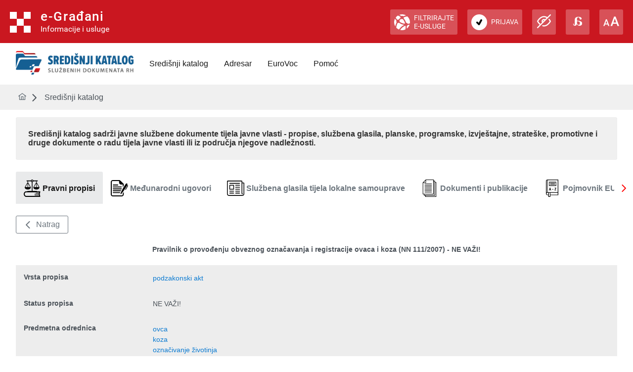

--- FILE ---
content_type: text/html; charset=UTF-8
request_url: https://sredisnjikatalogrh.gov.hr/indigo/cadial-resolver/?cadial-search-doc=y&action=search&lang=hr&query=%22Pravilnik+o+provo%C4%91enju+obveznog+ozna%C4%8Davanja+i+registracije+ovaca+i+koza%22&searchTitle=on&validacts=on&resultdetails=basic&filteracttype=all&filterfields=all&filtereuchapter=all&resultlimitnum=10&bid=dD1wmWrDwFdr5M%2Bk5xRaqw%3D%3D&annotate=on
body_size: 631
content:
<!doctype html>
<html>
  <head>
    <meta charset="utf-8">
    <meta name="viewport" content="width=device-width, initial-scale=1">
    <title>SDURDD - stari PPRH katalog - CADIAL</title>
    <link href="https://cdn.jsdelivr.net/npm/bootstrap@5.3.3/dist/css/bootstrap.min.css" rel="stylesheet" integrity="sha384-QWTKZyjpPEjISv5WaRU9OFeRpok6YctnYmDr5pNlyT2bRjXh0JMhjY6hW+ALEwIH" crossorigin="anonymous">
  </head><body><div class="container my-5"><div class="card"><div class="card-header">Cadial - preusmjeravanje na novi katalog</div><div class="card-body"><div class="alert alert-info"><i class="fa fa-spinner fa-spin"></i> Preusmjeravam . . . <a href="https://sredisnjikatalogrh.gov.hr/sredisnji-katalog/pravni-propisi/detalji?id=2616740"><i class="fa fa-link"></i> https://sredisnjikatalogrh.gov.hr/sredisnji-katalog/pravni-propisi/detalji?id=2616740</a><script type="text/javascript">window.location.href="https://sredisnjikatalogrh.gov.hr/sredisnji-katalog/pravni-propisi/detalji?id=2616740";</script><noscript><meta http-equiv="refresh" content="0;URL='https://sredisnjikatalogrh.gov.hr/sredisnji-katalog/pravni-propisi/detalji?id=2616740'"><div><a href="https://sredisnjikatalogrh.gov.hr/sredisnji-katalog/pravni-propisi/detalji?id=2616740">Redirect to: https://sredisnjikatalogrh.gov.hr/sredisnji-katalog/pravni-propisi/detalji?id=2616740</a></div></noscript></div></div></div></div></body></html>

--- FILE ---
content_type: text/html; charset=utf-8
request_url: https://sredisnjikatalogrh.gov.hr/sredisnji-katalog/pravni-propisi/detalji?id=2616740
body_size: 775
content:
<!DOCTYPE html><html lang="en"><head>
		<meta charset="utf-8">
		<title>Središnji katalog službenih dokumenata RH</title>
		<base href="/">
		<meta name="viewport" content="width=device-width, initial-scale=1">
		<link rel="icon" type="image/x-icon" href="favicon.ico">
		<link id="app-theme" rel="stylesheet" type="text/css">
    <script async="" src="https://www.googletagmanager.com/gtag/js?id=G-TYQ728HEP0"></script>
    <script>
      window.dataLayer = window.dataLayer || [];
      function gtag(){dataLayer.push(arguments);}
      gtag('js', new Date());

      gtag('config', 'G-TYQ728HEP0');
    </script>
	<style>*,*:after,*:before{box-sizing:border-box}body{font-family:Roboto-Regular,sans-serif;margin:0;background-color:var(--surface-a)!important;color:var(--text-color)!important}body{display:flex;flex-direction:column}</style><link rel="stylesheet" href="styles.3f13d3b0170880cb.css" media="print" onload="this.media='all'"><noscript><link rel="stylesheet" href="styles.3f13d3b0170880cb.css"></noscript></head>
	<body>
		<app-root style="display: flex; flex-direction: column; min-height: 100vh"></app-root>
	<script src="runtime.1cb1f2b98df7c552.js" type="module"></script><script src="polyfills.bda1b023ce4f7773.js" type="module"></script><script src="main.7eff413eb88d7287.js" type="module"></script>

</body></html>

--- FILE ---
content_type: text/javascript; charset=utf-8
request_url: https://eusluge-nav.gov.hr/e_gradani.aspx?login_url=https://sredisnjikatalogrh.gov.hr/api/nias&logout_url=https://sredisnjikatalogrh.gov.hr/api/nias/application/logout
body_size: 21023
content:
var egradani_traka = new function () {

    this.url = "https://eusluge-nav.gov.hr/";
    this.url_egradani = "https://gov.hr";
    this.url_eposlovanje = "";

    this.impaired_querystring_on = null;
    this.impaired_querystring_off = null;

    this.selectEntityUrl = "";

    this.messagesInterval = 30000;

    this.debug = false;

    if (this.debug) {
        //this.impaired_querystring_on = "impaired=1";
        //this.impaired_querystring_off = "impaired=0";
    }

    this.query = null;
    var query = null;
    this.accent = { "š": "s", "đ": "d", "č": "c", "ć": "c", "ž": "z" };


    this.services = [];

    this.options = {
        show_vision_impaired: true,
        show_dyslexia: true,
        show_font_resize: true,
        show_login_button: true,
        user: {},
        mailboxUrl: "",
        loginUrl: "",
        language: "hr"
    };

    var parent = this;

    this.init = function (options) {
        if (options) {
            this.options = options;
        }

        var me = this;
        window.jQuery && jQuery.fn && /^(1\.[8-9]|2\.[0-9]|1\.1[0-2]|3\.[0-9])/.test(
            jQuery.fn.jquery) ? 
            (window.console && console.log("Using existing jQuery version " + jQuery.fn.jquery), query = window.jQuery, parent.query = query, preloadFiles(), me.setOptions()) 
                : 
                (window.console && console.log("Loading jQuery"), loadJavaScript(parent.url + "js/jquery3.4.1.min.js", 
                    function() {
                        parent.query = jQuery.noConflict(!0);
                        jQuery = parent.query;
                        query = parent.query;
                        preloadFiles();
                        me.setOptions();
                       
                    }
                )
            );

        
    };

    this.initServices = function (servicesString) {

        parent.services = [];
        this.serviceGroups = servicesString;
        this.serviceGroups.map(function (obj) {
            query(obj.sl).each(function (i, el) {
                parent.services.push(el);
            });
        });

        parent.services = parent.services.sort(compareByName);
    }

    this.setOptions = function () {
        query("#vision_impaired").css("display", this.options.show_vision_impaired ? "block" : "none");
        query("#dyslexia").css("display", this.options.show_dyslexia ? "block" : "none");
        query("#resize").css("display", this.options.show_font_resize ? "block" : "none");
        query(".user_logged").css("display", this.options.user.vjerodajnica > 0 ? "block" : "none");
        query(".log_in").css("display", this.options.user.vjerodajnica == 0 ? "" : "none");
        query(".log_out").css("display", this.options.user.vjerodajnica > 0 ? "" : "none");
        query("#log_button").css("display", this.options.show_login_button ? "" : "none");

        query(".foreign_user").css("display", this.options.user.personidentifier =="" ? "block" : "none");
        query("#egradani_user_person_identifier").css("display", this.options.user.personidentifier != "" ? "block" : "none");
        

        this.setLanguage(this.options.language);
        
        //query("#user_home").children().prop("href", this.options.loginUrl);

        query("#zastupanje-subjekti").prop("action", "");

        buildEntityList(this.options.entityList);


        
    }

    function buildEntityList(entityList) {
        
        var li = "";
        query.each(entityList, function (i, obj) {
            li += "<li><label><span class='radio_select'><input type='radio' name='rg0' value='' id='r_" + i + "' data-id='" + i + "' data-oib='" + obj.oib + "'><span class='zgl-area'></span></span></label><label for='r_" + i + "'>" + obj.name + " / " + obj.oib + "</label></li>";
        });
        query(".selection fieldset ul").empty().append(li);
    }

    function renderVjerodajnica(vjerodajnica) {
        switch (vjerodajnica) {
            case 2:
                return parent.options.translation["niska"];
            case 3:
                return parent.options.translation["značajna"];
            case 4:
                return parent.options.translation["visoka"];
        }
        return vjerodajnica;
    }

    function preloadFiles() {
        log("preloadFiles");
        
        buildHeader();
        initSearch();

        css();
        cssImpaired();
        cssDyslexic();
        //fonts();

        loadJavaScript(parent.url + 'js/zaglavlje.js');

        checkLoadJavascript(query.creaseFont, 'js/jquery.creaseFont.min.js', function () {
            initCreaseFont();
        });

        checkLoadJavascript(query.magnificPopup, 'js/jquery.magnific-popup.min.js', function () {
            initMagnificPopup();
        });
        

        if (parent.impaired_querystring_on != null) {
            if (location.search.indexOf(parent.impaired_querystring_on) > -1) {
                parent.toggleImpaired();
            }
        }
        parent.getMessagesCount();
        setInterval(parent.getMessagesCount, parent.messagesInterval);
    }

    function checkLoadJavascript(library, source, callback) {
        if (library == null) {
            loadJavaScript(parent.url + source, function () {
                callback();
                console.log("Loaded " + source);
            });
        }
        else {
            
            callback();
        }
    }

    function initMagnificPopup() {
        var interval = setInterval(function () {
            if (query('.zgl-dialog-popup').magnificPopup !== undefined) {
                query('.zgl-dialog-popup').magnificPopup({
                    type: 'inline',
                    fixedContentPos: true,
                    closeOnBgClick: false
                });
                clearInterval(interval);
                setTimeout(function () {
                    eval("");
                }, 500);
            }
        }, 50);
        
        
    }

    function initCreaseFont() {
        var interval = setInterval(function () {
            if (query.magnificPopup !== undefined) {
                query.creaseFont({
                    content: '.resizeable',
                    maxSize: 120,
                    minSize: 80,
                    stepSize: 5,
                    bFontLarge: '#larger',
                    bFontDefault: '#default',
                    bFontSmall: '#smaller',
                    animate: true,
                    cookieLifetime: 365
                });
                clearInterval(interval);
            }
        }, 50);
    }

    function loadImpairedUrl() {
        if (parent.impaired_querystring_on != null) {
            var param = parent.impaired_querystring_on.split("=");
            if (param.length > 1) {
                var query_param_value = getParameterByName(param[0]);
                if (query_param_value == null) {
                    document.location.href += document.location.href.indexOf("?") == -1 ? "?" + parent.impaired_querystring_on : parent.impaired_querystring_on;
                }
                else if (query_param_value != param[1]){
                    var replaceQuery = param[0] + "=" + query_param_value;
                    document.location.href = document.location.href.replace(replaceQuery, parent.impaired_querystring_on);
                }
                else {
                    var replaceQuery = parent.impaired_querystring_on;
                    if (parent.impaired_querystring_off == null) parent.impaired_querystring_off = "";
                    document.location.href = document.location.href.replace(replaceQuery, parent.impaired_querystring_off);
                }
            }
        }
    }

    function getParameterByName(name, url) {
        if (!url) url = window.location.href;
        name = name.replace(/[\[\]]/g, '\\$&');
        var regex = new RegExp('[?&]' + name + '(=([^&#]*)|&|#|$)'),
            results = regex.exec(url);
        if (!results) return null;
        if (!results[2]) return '';
        return decodeURIComponent(results[2].replace(/\+/g, ' '));
    }

    function checkImpaired() {
        if (parent.impaired_querystring_on != null) {
            loadImpairedUrl();
        }
        else {
            toggleImpaired();
        } 
    }


    function checkBig() {
        if (parent.big_querystring_on != null) {
            loadBigUrl();
        }
        else {
            toggleBig();
        } 
    }


    function loadBigUrl() {
        if (parent.big_querystring_on != null) {
            var param = parent.big_querystring_on.split("=");
            if (param.length > 1) {
                var query_param_value = getParameterByName(param[0]);
                if (query_param_value == null) {
                    document.location.href += document.location.href.indexOf("?") == -1 ? "?" + parent.big_querystring_on : parent.big_querystring_on;
                }
                else if (query_param_value != param[1]) {
                    var replaceQuery = param[0] + "=" + query_param_value;
                    document.location.href = document.location.href.replace(replaceQuery, parent.big_querystring_on);
                }
                else {
                    var replaceQuery = parent.big_querystring_on;
                    if (parent.impaired_querystring_off == null) parent.impaired_querystring_off = "";
                    document.location.href = document.location.href.replace(replaceQuery, parent.impaired_querystring_off);
                }
            }
        }
    }

    this.toggleImpaired = function (impaired) {
        parent.impaired = impaired;
        query("#css_impaired").attr("media", parent.impaired ? "all" : "none");
        query("#css_impaired").attr("disabled", !parent.impaired);
    }
    this.toggleDyslexic = function (dyslexic) {
        parent.dyslexic = dyslexic;
        query("#css_dyslexic").attr("media", parent.dyslexic ? "all" : "none");
        query("#css_dyslexic").attr("disabled", !parent.dyslexic);
    }


    function buildHeader() {
        log("buildHeader");
        var egradani_traka_holder = query(".egradani_traka-holder");
        if (egradani_traka_holder.length == 0) egradani_traka_holder = query("body");

        egradani_traka_holder.empty().prepend("\
    <div id='egradjani' class='notranslate' translate='no'>\
\
        <div class='top_ribbon'>\
\
            <div id='logo' class='zgl-section'>\
\
                <div class='zgl-segment'>\
                    <a href='https://gov.hr' alt='Početna stranica portala' id='egradani_pocetna_stranica_portala_alt'>\
                        <div class='zgl-icon'><img src='https://eusluge-nav.gov.hr/img/logo.svg' alt='Logotip e-Građani' class='zgl-image'></div>\
                        <div class='zgl-label'>\
                            <span id='site_title'>e-Građani</span>\
                            <span id='site_subtitle'>Informacije i usluge</span>\
                        </div>\
                    </a>\
                </div>\
\
                <div id='navmainswitch' class='zgl-segment'>\
                    <a href='javascript:void(0);' class='zgl-icon'>&#xe918;</a>\
                </div>\
\
            </div>\
\
\
            <nav id='shell'>\
                <div id='function' class='zgl-section'>\
\
                    <div id='filter' class='zgl-segment'>\
                        <a href='javascript:void(0);' id='filterswitch'>\
                            <div class='zgl-icon'><img src='https://eusluge-nav.gov.hr/img/filtar_usluge.svg' alt='Filtrirajte e-usluge' class='zgl-image' id='egradani_filtriraje_eusluge_alt'></div>\
                            <div class='zgl-label' id='egradani_filtriraje_eusluge'>Filtrirajte e-usluge</div>\
                        </a>\
                    </div>\
\
                    <div id='user_home' class='zgl-segment user_logged'>\
                        <a href='https://mojprofil.gov.hr/'>\
                            <div class='zgl-icon'><img src='https://eusluge-nav.gov.hr/img/profil_zaglavlje.svg' alt='Moj profil' class='zgl-image' id='egradani_moj_profil_alt'></div>\
                            <div class='zgl-label' id='egradani_moj_profil'>Moj profil</div>\
                        </a>\
                    </div>\
\
                    <div class='zgl-segment user_logged' id='user_inbox'>\
                        <a href='javascript:void(0);'>\
                            <div class='zgl-icon'><img src='https://eusluge-nav.gov.hr/img/pretinac.svg' alt='Korisnički pretinac' class='zgl-image' id='egradani_korisnicki_pretinac_alt'></div>\
                            <div class='zgl-label' id='egradani_korisnicki_pretinac'>Korisnički pretinac</div>\
                            <div class='unread_messages'></div>\
                        </a>\
                    </div>\
\
                    <div id='log_button' class='zgl-segment user_not_logged'>\
                        <a href='https://sredisnjikatalogrh.gov.hr/api/nias' class='zgl-button log_in'>\
                            <div class='zgl-icon'><img src='https://eusluge-nav.gov.hr/img/prijava.svg' alt='Prijava' class='zgl-image' id='egradani_prijava_alt'></div>\
                            <div class='zgl-label' id='egradani_prijava'>Prijava</div>\
                        </a>\
                        <a href='https://sredisnjikatalogrh.gov.hr/api/nias/application/logout' class='zgl-button log_out'>\
                            <div class='zgl-icon'><img src='https://eusluge-nav.gov.hr/img/odjava.svg' alt='Odjava' class='zgl-image' id='egradani_odjava_alt'></div>\
                            <div class='zgl-label' id='egradani_odjava'>Odjava</div>\
                        </a>\
                    </div>\
\
                    <div class='zgl-segment' id='vision_impaired'>\
                        <a href='javascript:void(0);' id='nonimpaired' class='zgl-tooltip'>\
                            <div class='zgl-icon'><img src='https://eusluge-nav.gov.hr/img/impaired.svg' alt='Prilagodba slabovidnosti' id='egradani_prilagodba_slabovidnosti_alt'></div>\
                            <div class='zgl-label' id='egradani_prilagodba_slabovidnosti'>Prilagodba slabovidnosti</div>\
                        </a>\
                        <a href='javascript:void(0);' id='impaired' class='zgl-tooltip'>\
                            <div class='zgl-icon'><img src='https://eusluge-nav.gov.hr/img/non-impaired.svg' alt='Ukloni prilagodbu slabovidnosti' id='egradani_prilagodba_slabovidnosti_ukloni_alt'></div>\
                            <div class='zgl-label' id='egradani_prilagodba_slabovidnosti_ukloni'>Ukloni prilagodbu slabovidnosti</div>\
                        </a>\
                    </div>\
\
                    <div class='zgl-segment' id='dyslexia'>\
                        <a href='javascript:void(0);' id='nondyslexic' class='zgl-tooltip'>\
                            <div class='zgl-icon'><img src='https://eusluge-nav.gov.hr/img/dyslexic.svg' alt='Prilagodba disleksiji' id='egradani_prilagodba_disleksiji_alt'></div>\
                            <div class='zgl-label' id='egradani_prilagodba_disleksiji'>Prilagodba disleksiji</div>\
                        </a>\
                        <a href='javascript:void(0);' id='dyslexic' class='zgl-tooltip'>\
                            <div class='zgl-icon'><img src='https://eusluge-nav.gov.hr/img/non-dyslexic.svg' alt='Ukloni prilagodbu disleksiji' id='egradani_prilagodba_disleksiji_ukloni_alt'></div>\
                            <div class='zgl-label' id='egradani_prilagodba_disleksiji_ukloni'>Ukloni prilagodbu disleksiji</div>\
                        </a>\
                    </div>\
\
                    <div class='zgl-segment' id='resize'>\
                        <a href='javascript:void(0);' id='fontsize' class='zgl-tooltip'>\
                            <div class='zgl-icon'><img src='https://eusluge-nav.gov.hr/img/velicina_pisma.svg' alt='Veličina pisma' id='egradani_velicina_pisma_alt'></div>\
                            <div class='zgl-label' id='egradani_velicina_pisma'>Veličina pisma</div>\
                        </a>\
                    </div>\
\
                </div>\
            </nav>\
\
\
            <div id='fontsize_slideout'>\
                <a href='javascript:void(0);' class='zgl-close zgl-icon'>&#xe907;</a>\
                <div class='lining'>\
                    <span class='zgl-label' id='egradani_velicina_pisma_2'>Veličina pisma:</span> <a href='javascript:void(0);' id='smaller' class='zgl-icon'>&#xe954;</a><a href='javascript:void(0);' id='default' class='zgl-icon'>&#xe981;</a><a href='javascript:void(0);' id='larger' class='zgl-icon'>&#xe955;</a>\
                </div>\
            </div>\
\
        </div>\
\
        <div id='current_user' class='user_logged'>\
            <div class='zgl-trigger'>\
                <div class='zgl-icon'>&#xe945;</div>\
                <a href='javascript:void(0);' id='user_switch'></a>\
            </div>\
\
            <div id='user_slideout'>\
                <p class='zgl-icon'>&#xe945;</p>\
                <p class='user_name'></p>\
                <p id='egradani_user_oib'>OIB: </p>\
                <p id='egradani_user_razina_sigurnosti'>Razina sigurnosti: </p>\
                <p class='unread'><a href='javascript:void(0);' id='egradani_user_novih_poruka' class='unread'>Novih poruka: </a></p>\
                <a id='egradani_user_promjena_subjekta' href='#promjena_subjekta' class='action zgl-dialog-popup'>Promjena subjekta</a>\
            </div>\
        </div>\
\
        <div id='filter_holder' class='resizeable'>\
            <div id='filter_slideout'>\
                <div class='zgl-column_width'>\
\
                    <a href='javascript:void(0);' id='filter_close' class='zgl-icon'>&#xe907;</a>\
                    <div class='asymmetric'>\
                        <div class='search'>\
                            <form id='form0' name='form0' method='get' action=''>\
                                <h3><label for='filter_search' id='egradani_filter_filtrirajte_eusluge'>Filtrirajte e-usluge</label></h3>\
                                <div class='zgl-searchbox'>\
                                    <input id='filter_search' name='filter_search' class='zgl-inputfield' type='text' value='' size='20' maxlength='250' placeholder=''>\
                                    <input class='zgl-icon zgl-searchbutton' id='btn' name='btn' value='&#xf002;'>\
                                </div>\
                            </form>\
                        </div>\
                        <div class='zgl-sidekick'>\
                            <p class='filter_results' id='filterSummary' style='display:none;'></p>\
                        </div>\
                    </div>\
\
                    <div class='filter_results' style='display:none;'>\
                        <h4 id='egradani_filter_rezultati_filtriranja'>Rezultati filtriranja:</h4>\
\
                        <div class='filtering_results'>\
                            <ul>\
                            </ul>\
                        </div>\
                    </div>\
                    <div class='zgl-showmore'><a href='#' id='egradani_filter_prikazi_sve_rezultate'>Prikaži sve rezultate</a></div>\
\
                </div>\
            </div>\
        </div>\
\
    </div>\
\
\
\
    <!-- start modal Promjena subjekta -->\
\
    <div class='zgl-modal resizeable large mfp-hide' id='promjena_subjekta'>\
        <div class='lining'>\
\
            <div class='assist'><a href='https://gov.hr/hr/pomoc/22' class='zgl-icon'></a></div>\
\
            <h3 id='egradani_modal_izaberite_subjekt'>Izaberite subjekt</h3>\
            <div class='form_container'>\
                <form id='zastupanje-pretraga' name='zastupanje-pretraga' method='get' action=''>\
                    <label for='x' class='block_label' id='egradani_izaberite_subjekt_koji_zelite_zastupati'>Izaberite subjekt koji želite zastupati u sustavu:</label>\
                    <div class='zgl-searchbox'>\
                        <input name='view' type='hidden' id='view' value='search'>\
                        <input id='filter_entity_search' name='x' class='zgl-inputfield' type='text' placeholder='Pretražite subjekte' size='20' maxlength='250'>\
                        <input class='zgl-icon zgl-searchbutton' name='btnPotvrdite_2' id='btnPotvrdite_2' type='button' value='&#xf002;'>\
                    </div>\
                </form>\
            </div>\
\
            <div class='results'>\
                <form id='zastupanje-subjekti' name='zastupanje-subjekti'>\
\
                    <div class='selection scroll_me'>\
                        <fieldset>\
                            <ul>\
                            </ul>\
                        </fieldset>\
                    </div>\
                    <input class='submit_button short' id='btnPotvrdite' onclick='' type='button' value='Potvrdite odabir'>\
                </form>\
            </div>\
\
        </div>\
    </div>\
\
    <!-- end modal Promjena subjekta -->\
");
        initHeader();
    }

    function initSearch() {
        query("#filter_search").on("keydown", function (event) {
            if (event.which == 13) event.preventDefault();
            setTimeout(function () {
                searchServices(query("#filter_search").val());
            }, 100);
        });

        query("#filter_entity_search").on("keydown", function (event) {
            if (event.which == 13) event.preventDefault();
            setTimeout(function () {
                searchEntity(query("#filter_entity_search").val());
            }, 100);
        });

        query("#egradani_filter_prikazi_sve_rezultate").on("click", function () {
            searchServices("", true);
        });
    }

    function initHeader() {

        query("#btnPotvrdite, #btnPotvrdite_2").on("click", function () {
            if (parent.selectEntityUrl == undefined || parent.selectEntityUrl == "") {
                query.magnificPopup.close();
                return;
            }
            var url = parent.selectEntityUrl;
            var selectedEntity = query("#promjena_subjekta input[type=radio]:checked");
            if (selectedEntity.length > 0) {
                //var id = selectedEntity.data("id");
                //var entity = parent.options.entityList[id];
                var oib = selectedEntity.data("oib");
                var entity = parent.options.entityList.find(e => e.oib == oib);


                if (entity.isPerson) {
                    url = url.replace(/{ForPersonOib}/gi, entity.oib);
                    url = url.replace(/{ForLegalIps}/gi, "");
                    url = url.replace(/{ForLegalIzvor_reg}/gi, "");
                    url = url.replace(/{ToLegalIps}/gi, "");
                    url = url.replace(/{ToLegalIzvor_reg}/gi, "");
                }
                else {
                    url = url.replace(/{ForPersonOib}/gi, "");
                    url = url.replace(/{ForLegalIps}/gi, entity.oib);
                    url = url.replace(/{ForLegalIzvor_reg}/gi, entity.forLegalIzvor_reg);
                    url = url.replace(/{ToLegalIps}/gi, entity.toLegalIps);
                    url = url.replace(/{ToLegalIzvor_reg}/gi, entity.toLegalIzvor_reg);
                }

                document.location.href = url;
                query.magnificPopup.close();
            }
        });

    };

    function showEntitySearch() {
        query.magnificPopup.open({
            items: {
                src: '#promjena_subjekta', // can be a HTML string, jQuery object, or CSS selector
                type: 'inline'
            }
        });
    }
    
    function replaceAccent(s) {
        if (s == undefined) return "";
        var res = "";
        for (var i = 0; i < s.length; i++) {
            res += parent.accent[s[i]] || s[i];
        }
        res = res.toLowerCase();
        return res;
    }

    var tim = 0;
    function prepareSearchTerms(filter) {
        var searchTerms = filter.trim().replace(/\s+/g, " ").toLowerCase().split(" ");
        for (var i = 0; i < searchTerms.length; i++) {
            var obj = replaceAccent(searchTerms[i]);
            if (obj != "" && obj.length > 3) {
                obj = obj.slice(0, obj.length - 1);
                searchTerms[i] = obj;
            }
        };
        return searchTerms;
    }

    function searchEntity(filter) {
        var searchTerms = prepareSearchTerms(filter);

        if (searchTerms == "" || searchTerms == undefined) {
            buildEntityList(parent.options.entityList);
            return;
        }

        clearInterval(tim);
        tim = setInterval(function () {
            log("tražim '" + searchTerms + "'");
            
            var filteredList = [];

            query.each(parent.options.entityList, function (i, entity) {
                var found = true;
                query.each(searchTerms, function (i, searchTerm) {
                    if (replaceAccent(entity.name.toLowerCase()).indexOf(searchTerm) == -1 && entity.oib.indexOf(filter) == -1) {
                        found = false;
                        return false;
                    }
                });
                if (found) {
                    filteredList.push(entity);
                }
            })

            buildEntityList(filteredList);

            clearInterval(tim);
        });
    }

    function searchServices(filter, showAll) {
        var searchTerms = prepareSearchTerms(filter);

        clearInterval(tim);
        tim = setInterval(function() {
            log("tražim '" + searchTerms + "'");


            if (searchTerms == "" && !showAll) {
                query(".filter_results").hide();
            }
            else {
                query(".filter_results").show();
            }

            var filteredServices = [];

            if (showAll) {
                filteredServices = parent.services;
            }
            else {
                query(parent.services).each(function (i, service) {
                    var foundService = false;
                    query.each(searchTerms, function (i, obj) {
                        if (replaceAccent(service.name).indexOf(obj) > -1 || replaceAccent(service.napomena).indexOf(obj) > -1) {
                            foundService = true;
                            return;
                        }
                        else {
                            foundService = false;
                        }
                    });
                    if (foundService) {
                        filteredServices.push(service);
                    }
                });
            }

            query(".noresults").remove();

            if (filteredServices.length > 0) {
                var li = "<ul>";
                query(filteredServices).each(function (i, service) {
                    li += "<li><a href='" + service.urlProd +"'>" + service.name + "</a></li>"
                });
                li += "</ul>";
                query(".filtering_results").empty().append(li).show();
                
            }
            else {
                query(".filtering_results").hide();
                query(".filter_results h4").after("<span class='noresults'>" + parent.searchNoResults + "</span>");
            }

            query("#filterSummary").html(parent.searchSummary
                .replace("{0}", filteredServices.length)
                .replace("{1}", parent.services.length));

            clearInterval(tim);


        }, 250);   
    }

    function loadCSS(src) {
        query("<link>")
            .appendTo(query("head"))
            .attr({
                type : "text/css",
                rel : "stylesheet",
                href : src
            });
    }

    function loadJavaScript(src, callback) {
        
        var c = document.getElementsByTagName("head")[0];
        var a = document.createElement("script");
        a.type = "text/javascript", a.src = src, callback != undefined && (
            a.onload = a.onreadystatechange = function () {
                log("callback");
                if(a.readyState != undefined) log(a.readyState);
                (!a.readyState || /loaded|complete/.test(a.readyState)) && (a.onload = a.onreadystatechange = null, c && a.parentNode && c.removeChild(a), a = undefined, callback())
            }
            ), c.insertBefore(a, c.firstChild);

    }

    function log(msg) {
        if (parent.debug) console.log(msg);
    }
	
    function css(){
        var cssInline = "@charset 'utf-8';\
/* CSS Document v. 1.3*/\
\
/* Magnific Popup */\
\
.mfp-bg {\
top: 0;\
left: 0;\
width: 100%;\
height: 100%;\
z-index: 1042;\
overflow: hidden;\
position: fixed;\
background: #0b0b0b;\
opacity: 0.8;\
}\
.mfp-wrap {\
top: 0;\
left: 0;\
width: 100%;\
height: 100%;\
z-index: 1043;\
position: fixed;\
outline: none !important;\
-webkit-backface-visibility: hidden;\
}\
.mfp-container {\
text-align: center;\
position: absolute;\
width: 100%;\
height: 100%;\
left: 0;\
top: 0;\
}\
.mfp-container:before {\
content: '';\
display: inline-block;\
height: 100%;\
vertical-align: middle;\
}\
.mfp-align-top .mfp-container:before {\
display: none;\
}\
.mfp-content {\
position: relative;\
display: inline-block;\
vertical-align: middle;\
margin: 0 auto;\
text-align: left;\
z-index: 1045;\
}\
.mfp-inline-holder .mfp-content,\
.mfp-ajax-holder .mfp-content {\
width: 100%;\
cursor: auto;\
}\
.mfp-ajax-cur {\
cursor: progress;\
}\
.mfp-zoom-out-cur, .mfp-zoom-out-cur .mfp-image-holder .mfp-close {\
cursor: -moz-zoom-out;\
cursor: -webkit-zoom-out;\
cursor: zoom-out;\
}\
.mfp-zoom {\
cursor: pointer;\
cursor: -webkit-zoom-in;\
cursor: -moz-zoom-in;\
cursor: zoom-in;\
}\
.mfp-auto-cursor .mfp-content {\
cursor: auto;\
}\
.mfp-close,\
.mfp-arrow,\
.mfp-preloader,\
.mfp-counter {\
-webkit-user-select: none;\
-moz-user-select: none;\
user-select: none;\
}\
.mfp-loading.mfp-figure {\
display: none;\
}\
.mfp-hide {\
display: none !important;\
}\
.mfp-preloader {\
color: #ccc;\
position: absolute;\
top: 50%;\
width: auto;\
text-align: center;\
margin-top: -0.8em;\
left: 8px;\
right: 8px;\
z-index: 1044;\
}\
.mfp-preloader a {\
color: #ccc;\
}\
.mfp-preloader a:hover {\
color: #fff;\
}\
.mfp-s-ready .mfp-preloader {\
display: none;\
}\
.mfp-s-error .mfp-content {\
display: none;\
}\
button.mfp-close,\
button.mfp-arrow {\
overflow: visible;\
cursor: pointer;\
background: transparent;\
border: 0;\
-webkit-appearance: none;\
display: block;\
outline: none;\
padding: 0;\
z-index: 1046;\
box-shadow: none;\
touch-action: manipulation;\
}\
button::-moz-focus-inner {\
padding: 0;\
border: 0;\
}\
.mfp-close {\
width: 44px;\
height: 44px;\
line-height: 44px;\
position: absolute;\
right: 0;\
top: 0;\
text-decoration: none;\
text-align: center;\
opacity: 0.65;\
padding: 0 0 18px 10px;\
color: #fff;\
font-style: normal;\
font-size: 28px;\
font-family: 'Roboto';\
}\
.mfp-close:hover,\
.mfp-close:focus {\
opacity: 1;\
}\
.mfp-close:active {\
top: 1px;\
}\
.zgl-modal .mfp-close {\
top: 0;\
right: 0;\
width: 51px;\
height: 51px;\
padding: 0;\
font-size: 1px;\
line-height: 1px;\
opacity: 1;\
color: transparent;\
border-left: 1px solid #fff;\
border-bottom: 1px solid #fff;\
border-top-right-radius: 4px;\
}\
\
.zgl-modal .mfp-close::before {\
display: block;\
height: 50px;\
font-family: 'Icomoon' !important;\
content: '\\e95a';\
font-size: 22px;\
line-height: 50px;\
text-align: center;\
color: #ca1720;\
background-color: #e0e0e4;\
border-top-right-radius: 4px;\
}\
.zgl-modal .mfp-close:hover::before {\
color: #000;\
}\
.mfp-image-holder .mfp-close,\
.mfp-iframe-holder .mfp-close {\
color: #ccc;\
right: -6px;\
text-align: right;\
padding-right: 6px;\
width: 100%;\
}\
.mfp-counter {\
position: absolute;\
top: 0;\
right: 0;\
color: #ccc;\
font-size: 12px;\
line-height: 18px;\
white-space: nowrap;\
}\
.mfp-arrow {\
position: absolute;\
opacity: 0.65;\
margin: 0;\
top: 50%;\
margin-top: -55px;\
padding: 0;\
width: 90px;\
height: 110px;\
-webkit-tap-highlight-color: transparent;\
}\
.mfp-arrow:active {\
margin-top: -54px;\
}\
.mfp-arrow:hover,\
.mfp-arrow:focus {\
opacity: 1;\
}\
.mfp-arrow:before,\
.mfp-arrow:after {\
content: '';\
display: block;\
width: 0;\
height: 0;\
position: absolute;\
left: 0;\
top: 0;\
margin-top: 35px;\
margin-left: 35px;\
border: medium inset transparent;\
}\
.mfp-arrow:after {\
border-top-width: 13px;\
border-bottom-width: 13px;\
top: 8px;\
}\
.mfp-arrow:before {\
border-top-width: 21px;\
border-bottom-width: 21px;\
opacity: 0.7;\
}\
\
.mfp-arrow-left {\
left: 0;\
}\
.mfp-arrow-left:after {\
border-right: 17px solid #fff;\
margin-left: 31px;\
}\
.mfp-arrow-left:before {\
margin-left: 25px;\
border-right: 27px solid #3f3f3f;\
}\
\
.mfp-arrow-right {\
right: 0;\
}\
.mfp-arrow-right:after {\
border-left: 17px solid #fff;\
margin-left: 39px;\
}\
.mfp-arrow-right:before {\
border-left: 27px solid #3f3f3f;\
}\
.mfp-iframe-holder {\
padding-top: 40px;\
padding-bottom: 40px;\
}\
.mfp-iframe-holder .mfp-content {\
line-height: 0;\
width: 100%;\
max-width: 900px;\
}\
.mfp-iframe-holder .mfp-close {\
top: -40px;\
}\
.mfp-iframe-scaler {\
width: 100%;\
height: 0;\
overflow: hidden;\
padding-top: 56.25%;\
}\
.mfp-iframe-scaler iframe {\
position: absolute;\
display: block;\
top: 0;\
left: 0;\
width: 100%;\
height: 100%;\
box-shadow: 0 0 8px rgba(0, 0, 0, 0.6);\
background: #000;\
}\
img.mfp-img {\
width: auto;\
max-width: 100%;\
height: auto;\
display: block;\
line-height: 0;\
box-sizing: border-box;\
padding: 40px 0 40px;\
margin: 0 auto;\
}\
.mfp-figure {\
line-height: 0;\
}\
.mfp-figure:after {\
content: '';\
position: absolute;\
left: 0;\
top: 40px;\
bottom: 40px;\
display: block;\
right: 0;\
width: auto;\
height: auto;\
z-index: -1;\
box-shadow: 0 0 8px rgba(0, 0, 0, 0.6);\
background: #444;\
}\
.mfp-figure small {\
color: #bdbdbd;\
display: block;\
font-size: 12px;\
line-height: 14px;\
}\
.mfp-figure figure {\
margin: 0;\
}\
.mfp-bottom-bar {\
margin-top: -36px;\
position: absolute;\
top: 100%;\
left: 0;\
width: 100%;\
cursor: auto;\
}\
.mfp-title {\
text-align: left;\
line-height: 18px;\
color: #f3f3f3;\
word-wrap: break-word;\
padding-right: 36px;\
}\
.mfp-image-holder .mfp-content {\
max-width: 100%;\
}\
.mfp-gallery .mfp-image-holder .mfp-figure {\
cursor: pointer;\
}\
\
\
@media all and (max-width: 900px) {\
\
.mfp-arrow {\
-webkit-transform: scale(0.75);\
transform: scale(0.75);\
}\
.mfp-arrow-left {\
-webkit-transform-origin: 0;\
transform-origin: 0;\
}\
.mfp-arrow-right {\
-webkit-transform-origin: 100%;\
transform-origin: 100%;\
}\
\
}\
\
@media all and (max-width: 800px) and (orientation: landscape), all and (max-height: 300px) {\
\
.mfp-img-mobile .mfp-image-holder {\
padding-left: 0;\
padding-right: 0;\
}\
.mfp-img-mobile img.mfp-img {\
padding: 0;\
}\
.mfp-img-mobile .mfp-figure:after {\
top: 0;\
bottom: 0;\
}\
.mfp-img-mobile .mfp-figure small {\
display: inline;\
margin-left: 5px;\
}\
.mfp-img-mobile .mfp-bottom-bar {\
background: rgba(0, 0, 0, 0.6);\
bottom: 0;\
margin: 0;\
top: auto;\
padding: 3px 5px;\
position: fixed;\
box-sizing: border-box;\
}\
.mfp-img-mobile .mfp-bottom-bar:empty {\
padding: 0;\
}\
.mfp-img-mobile .mfp-counter {\
right: 5px;\
top: 3px;\
}\
.mfp-img-mobile .mfp-close {\
top: 0;\
right: 0;\
width: 35px;\
height: 35px;\
line-height: 35px;\
background: rgba(0, 0, 0, 0.6);\
position: fixed;\
text-align: center;\
padding: 0;\
} \
\
}\
\
@media all and (max-width: 479px) {\
\
.zgl-modal .mfp-close,\
.zgl-modal .mfp-close::before {\
border-radius: 0;\
}\
\
}\
\
@charset 'utf-8';\
/* CSS Document  Zaglavlje v. 1.5 */\
\
body {\
    min-height: 100vh;\
    margin: 0;\
    padding: 0;\
    background-color: #f7f7f7;\
}\
\
/**** Stilovi za zaglavlje ****/\
\
@font-face {\
    font-family: 'Roboto';\
    src: url('https://eusluge-nav.gov.hr/fonts/roboto-regular.woff') format('woff');\
    font-weight: 400;\
    font-style: normal;\
}\
\
@font-face {\
    font-family: 'Roboto';\
    src: url('https://eusluge-nav.gov.hr/fonts/roboto-italic.woff') format('woff');\
    font-weight: 400;\
    font-style: italic;\
}\
\
@font-face {\
    font-family: 'Roboto';\
    src: url('https://eusluge-nav.gov.hr/fonts/roboto-medium.woff') format('woff');\
    font-weight: 500;\
    font-style: normal;\
}\
\
@font-face {\
    font-family: 'Roboto';\
    src: url('https://eusluge-nav.gov.hr/fonts/roboto-mediumitalic.woff') format('woff');\
    font-weight: 500;\
    font-style: italic;\
}\
\
@font-face {\
    font-family: 'Roboto';\
    src: url('https://eusluge-nav.gov.hr/fonts/roboto-bold.woff') format('woff');\
    font-weight: 700;\
    font-style: normal;\
}\
\
@font-face {\
    font-family: 'Roboto';\
    src: url('https://eusluge-nav.gov.hr/fonts/roboto-bolditalic.woff') format('woff');\
    font-weight: 700;\
    font-style: italic;\
}\
\
@font-face {\
    font-family: 'Icomoon';\
    src: url('https://eusluge-nav.gov.hr/fonts/icomoon17.woff') format('woff');\
    font-weight: normal;\
    font-style: normal;\
}\
\
[class*='zgl-icon'],\
#egradjani a::before,\
#egradjani a::after,\
#egradjani #current_user span::before,\
.zgl-area::before {\
    font-family: 'Icomoon' !important;\
    speak: none;\
    font-style: normal;\
    font-weight: normal !important;\
    font-variant: normal;\
    text-transform: none;\
    -webkit-font-smoothing: antialiased;\
    -moz-osx-font-smoothing: grayscale;\
}\
\
#egradjani,\
.zgl-modal * {\
    box-sizing: border-box;\
}\
\
    #egradjani *,\
    #egradjani *::before, #egradjani *::after,\
    .zgl-modal *::before, .zgl-modal *::after {\
        box-sizing: inherit;\
    }\
\
@supports (appearance: none) or (-moz-appearance: none) or (-webkit-appearance: none) {\
    #egradjani input,\
    .zgl-modal input,\
    #egradjani .zgl-button,\
    .zgl-modal .zgl-button {\
       /* outline: none;*/\
        margin: 0;\
        -webkit-appearance: none;\
        -moz-appearance: none;\
        appearance: none;\
    }\
}\
\
#egradjani {\
    font-family: 'Roboto', sans-serif;\
    font-size: 16px;\
    font-weight: 400;\
    line-height: 1.5;\
    color: #000;\
    -moz-osx-font-smoothing: grayscale;\
    -webkit-font-smoothing: antialiased;\
    -ms-hyphens: none;\
    -webkit-hyphens: none;\
    hyphens: none;\
    text-size-adjust: none;\
}\
\
    #egradjani #egradani_user_person_identifier {\
        display:none;\
    }\
\
#egradjani .zgl-column_width {\
    position: relative;\
    margin: 0 auto;\
    width: 100%;\
    max-width: 1386px;\
    padding: 0 20px;\
}\
\
    #egradjani .zgl-image {\
        display: block;\
        border: none;\
    }\
\
    #egradjani a,\
    #egradjani a:hover,\
    #egradjani a:focus {\
        text-decoration: none;\
    }\
\
    #egradjani .top_ribbon a,\
    #egradjani #current_user a {\
        color: #fff;\
    }\
\
    #egradjani p {\
        margin: 0 0 8px;\
    }\
\
#egradjani {\
    display: flex;\
    flex-direction: column;\
    background-color: #ca1720;\
}\
\
    #egradjani .top_ribbon {\
        position: relative;\
        padding: 19px 30px 17px;\
        display: flex;\
        flex-flow: row nowrap;\
        justify-content: space-between;\
        align-items: center;\
    }\
\
    #egradjani .zgl-section {\
        flex: 1 1 auto;\
    }\
\
        #egradjani .zgl-section#logo {\
            flex: 0 1 auto;\
        }\
\
        #egradjani .zgl-section#function {\
            flex: 1 0 auto;\
            display: flex;\
            flex-flow: row nowrap;\
            align-items: stretch;\
            justify-content: flex-end;\
            font-size: 14px;\
            text-transform: uppercase;\
            white-space: normal;\
        }\
\
    #egradjani .zgl-segment {\
        position: relative;\
        padding-left: 20px;\
    }\
\
        #egradjani .zgl-segment a {\
            display: flex;\
            align-items: center;\
        }\
\
    #egradjani #function a {\
        height: 100%;\
        padding: 8px;\
        line-height: 17px;\
        color: #fff;\
        background-color: rgba(255, 255, 255, .25);\
        border-radius: 3px;\
        transition: background-color 0.33s ease;\
    }\
\
        #egradjani #function a:hover,\
        #egradjani #function a:focus {\
            background-color: rgba(0, 0, 0, .25);\
        }\
\
    #egradjani #function .zgl-icon .zgl-image {\
        height: 32px;\
    }\
\
    #egradjani .zgl-segment .zgl-label {\
        padding-left: 8px;\
    }\
\
#user_inbox .unread_messages {\
    padding: 8px;\
    background: rgba(0, 0, 0, 0.3);\
    border-radius: 3px;\
    transition: background 0.33s ease;\
}\
\
#user_inbox a:hover .unread_messages {\
    background: rgba(255, 255, 255, .4);\
}\
\
#user_inbox .zgl-label {\
    padding-right: 8px;\
}\
\
#egradjani .zgl-segment a.zgl-tooltip .zgl-label {\
    display: none;\
}\
\
#egradjani .zgl-segment a.zgl-tooltip:hover .zgl-label {\
    display: block;\
    position: absolute;\
    top: 54px;\
    right: 0;\
    padding: 9px 13px 7px;\
    color: #000;\
    background-color: #f7f7f7;\
    border-radius: 3px;\
    z-index: 100011;\
    box-shadow: 0 5px 10px 0 rgba(0, 0, 0, 0.5);\
}\
\
#egradjani .zgl-segment a.zgl-tooltip .zgl-label::after {\
    content: '';\
    display: block;\
    width: 7px;\
    height: 7px;\
    position: absolute;\
    top: -3px;\
    right: 21px;\
    transform: rotate(45deg);\
    background-color: #f7f7f7;\
}\
\
#egradjani #logo .zgl-segment {\
    padding: 0;\
}\
\
#egradjani #logo .zgl-label {\
    padding-left: 20px;\
}\
\
#egradjani #logo .zgl-icon .zgl-image {\
    width: 42px;\
}\
\
#egradjani #logo a {\
    display: flex;\
    transition: opacity 0.33s ease;\
}\
\
    #egradjani #logo a:hover {\
        opacity: .75;\
    }\
\
#egradjani #site_title,\
#egradjani #site_subtitle {\
    display: block;\
    white-space: nowrap;\
}\
\
#egradjani #site_title {\
    font-weight: 500;\
    font-size: 26px;\
    line-height: 1;\
    letter-spacing: 0.063em;\
    margin-top: -3px;\
}\
\
#egradjani #site_subtitle {\
    line-height: 1;\
    margin-top: 5px;\
}\
\
#egradjani #filter .zgl-label {\
    max-width: 88px;\
}\
\
#egradjani #user_home .zgl-label {\
    max-width: 55px;\
}\
\
#egradjani #user_inbox .zgl-label {\
    max-width: 92px;\
}\
\
#egradjani #function a#impaired,\
#egradjani #function a#dyslexic {\
    display: none;\
}\
\
#egradjani #function a#non-impaired,\
#egradjani #function a#non-dyslexic {\
    display: flex;\
}\
\
#egradjani #current_user {\
    position: relative;\
    padding: 0 30px;\
    text-align: right;\
    font-size: 15px;\
    line-height: normal;\
    color: #fff;\
    border-top: 1px solid #f7f7f7;\
}\
\
    #egradjani #current_user .zgl-trigger {\
        display: flex;\
        justify-content: flex-end;\
        align-items: flex-end;\
    }\
\
#egradjani .zgl-trigger .zgl-icon {\
    padding: 0 10px 17px 0;\
    line-height: 1;\
}\
\
#egradjani a#user_switch {\
    display: inline-block;\
    padding: 13px 0;\
}\
\
    #egradjani a#user_switch::before {\
        content: '\\e902';\
        display: block;\
        float: right;\
        margin: -13px 0 -13px 15px;\
        padding: 13px 10px;\
        font-size: 20px;\
        line-height: 1;\
        vertical-align: middle;\
        background-color: rgba(255, 255, 255, .25);\
    }\
\
    #egradjani a#user_switch.zgl-open::before {\
        transform: rotate(180deg);\
    }\
\
    #egradjani a#user_switch:hover::before {\
        background-color: rgba(0, 0, 0, .25);\
    }\
\
#egradjani #user_slideout {\
    display: none;\
    position: absolute;\
    right: 30px;\
    margin: 0;\
    width: 280px;\
    text-align: left;\
    padding: 15px 20px 20px;\
    color: #000;\
    line-height: normal;\
    background-color: #fff;\
    box-shadow: 0 5px 10px 0 rgba(0, 0, 0, 0.5);\
    z-index: 30;\
}\
\
    #egradjani #user_slideout .zgl-icon {\
        display: block;\
        font-size: 35px;\
        line-height: 1;\
        color: #c69c6c;\
        margin-bottom: 15px;\
    }\
\
    #egradjani #user_slideout .user_name {\
        font-weight: 500;\
    }\
\
    #egradjani #user_slideout .zgl-unread a {\
        margin-top: 15px;\
        font-size: 16px;\
        font-weight: 500;\
        line-height: 1;\
        color: #000;\
    }\
\
        #egradjani #user_slideout .zgl-unread a:hover {\
            color: #ca1720;\
        }\
\
        #egradjani #user_slideout .zgl-unread a::before {\
            content: '\\e5c8';\
            font-size: 16px;\
            color: #ca1720;\
            line-height: 1;\
            vertical-align: -2px;\
            padding-right: 5px;\
        }\
\
        #egradjani #user_slideout .zgl-unread a:hover::before {\
            color: #000;\
        }\
\
    #egradjani #user_slideout a.action {\
        display: block;\
        margin-top: 20px;\
        padding: 10px;\
        font-size: 16px;\
        color: #000;\
        text-align: center;\
        text-transform: none;\
        border: 2px solid #c69c6c;\
        border-radius: 3px;\
    }\
\
        #egradjani #user_slideout a.action:hover {\
            border-color: #2cad56;\
            opacity: 1;\
        }\
\
#egradjani #fontsize_slideout {\
    display: none;\
    position: fixed;\
    right: 0;\
    top: 0;\
    line-height: 24px;\
    color: #000;\
    background-color: #f7f7f7;\
    box-shadow: 0 5px 10px 0 rgba(0, 0, 0, 0.5);\
    z-index: 100020;\
}\
\
    #egradjani #fontsize_slideout .lining {\
        padding: 20px;\
    }\
\
    #egradjani #fontsize_slideout a.zgl-close {\
        display: block;\
        padding: 8px 20px;\
        font-size: 22px;\
        line-height: 1;\
        color: #a4a4a4;\
        background-color: #444;\
        transition: all 0.33s ease;\
    }\
\
        #egradjani #fontsize_slideout a.zgl-close:hover {\
            color: #fff;\
            opacity: 1;\
        }\
\
        #egradjani #fontsize_slideout a.zgl-close:active {\
            background-color: #999;\
        }\
\
    #egradjani #fontsize_slideout .zgl-label {\
        display: inline-block;\
        padding-right: 10px;\
    }\
\
    #egradjani #fontsize_slideout a {\
        display: inline-block;\
        vertical-align: middle;\
        font-size: 24px;\
        color: #333;\
    }\
\
        #egradjani #fontsize_slideout a:hover {\
            color: #2cad56;\
        }\
\
        #egradjani #fontsize_slideout a:focus {\
            color: #ca1720;\
        }\
\
        #egradjani #fontsize_slideout a#default {\
            margin: 0 10px;\
        }\
\
#egradjani #filter_holder {\
    position: relative;\
}\
\
#egradjani a#filter_close {\
    display: block;\
    position: relative;\
    float: right;\
    margin: -25px 0 0 0;\
    padding: 25px 5px 20px;\
    font-size: 22px;\
    line-height: 1;\
    color: #a4a4a4;\
    background-color: #444;\
    transition: all 0.33s ease;\
}\
\
    #egradjani a#filter_close::after {\
        content: '';\
        position: absolute;\
        left: 5px;\
        bottom: -11px;\
        width: 22px;\
        height: 22px;\
        background: #ededed;\
        transform: rotate(45deg);\
        z-index: 1;\
    }\
\
    #egradjani a#filter_close:hover {\
        color: #fff;\
    }\
\
    #egradjani a#filter_close:active {\
        background-color: #999;\
    }\
\
#egradjani #filter_slideout {\
    display: none;\
    position: absolute;\
    top: 0;\
    left: 0;\
    width: 100%;\
    padding: 25px 0 40px;\
    background-color: #ededed;\
    box-shadow: 0 5px 10px 0 rgba(0, 0, 0, 0.5);\
    z-index: 100000;\
}\
\
#egradjani .sidekick p {\
    margin: 0;\
}\
\
#egradjani #filter_slideout .zgl-searchbox {\
    border-color: #d5d5d2;\
}\
\
#egradjani #filter_slideout h3 {\
    font-weight: 500;\
    font-size: 18px;\
    margin: 0 0 16px;\
}\
\
#egradjani #filter_slideout h4 {\
    font-weight: 500;\
    font-size: 17px;\
    margin: 24px 0 8px;\
}\
\
#egradjani .filtering_results {\
    columns: 280px 4;\
    column-gap: 2em;\
    column-rule: 1px dotted #666;\
    background-color: #fff;\
    padding: 20px;\
    border-radius: 4px;\
}\
\
    #egradjani .filtering_results ul {\
        margin: 0;\
        padding-left: 16px;\
        line-height: normal;\
        color: #ca1720;\
    }\
\
        #egradjani .filtering_results ul li {\
            margin-bottom: 0.5em;\
            -webkit-column-break-inside: avoid;\
            page-break-inside: avoid;\
            break-inside: avoid;\
        }\
\
            #egradjani .filtering_results ul li:hover {\
                color: #000;\
            }\
\
        #egradjani .filtering_results ul a {\
            color: #000;\
        }\
\
            #egradjani .filtering_results ul a:hover {\
                color: #ca1720;\
            }\
\
#egradjani #filter_slideout .zgl-showmore {\
    margin: 20px 0 0 0;\
}\
\
#egradjani .asymmetric {\
    display: flex;\
    flex-flow: row nowrap;\
    justify-content: space-between;\
    align-items: flex-end;\
}\
\
\
#egradjani .search {\
    flex: 1 1 66.66%;\
    border-right: 10px solid transparent;\
}\
\
#egradjani .zgl-sidekick {\
    flex: 1 1 33.33%;\
    max-width: 33.33%;\
    border-left: 10px solid transparent;\
}\
\
#egradjani .zgl-showmore a {\
    display: inline-block;\
    line-height: 40px;\
    margin-top: 20px;\
    padding: 0 20px;\
    color: #fff;\
    background-color: #444;\
    border-radius: 4px;\
    transition: background 0.33s ease;\
}\
\
    #egradjani .zgl-showmore a:hover {\
        color: #fff;\
        background-color: #ca1720;\
    }\
\
    #egradjani .zgl-showmore a:active {\
        background-color: #999;\
    }\
\
\
\
#egradjani #navmainswitch {\
    display: none;\
}\
\
    #egradjani #navmainswitch a {\
        font-size: 30px;\
        line-height: 42px;\
        padding: 0 8px;\
        color: #fff;\
        background-color: rgba(255, 255, 255, .25);\
        border-radius: 3px;\
        transition: background-color 0.33s ease;\
    }\
\
        #egradjani #navmainswitch a:hover {\
            background-color: rgba(0, 0, 0, .25);\
        }\
\
#egradjani .zgl-searchbox {\
    position: relative;\
    background-color: #fff;\
    border: 1px solid #d5d5d2;\
    border-radius: 3px;\
}\
\
#egradjani .zgl-inputfield {\
    width: 100%;\
    padding: 0 60px 0 15px;\
    background-color: transparent;\
    border: none;\
    font: 400 16px/50px 'Roboto', sans-serif;\
    color: #999;\
}\
\
    #egradjani .zgl-inputfield:focus {\
        color: #000;\
    }\
\
#egradjani .zgl-searchbutton {\
    position: absolute;\
    top: 0;\
    right: 5px;\
    width: 44px;\
    height: 50px;\
    font-size: 22px;\
    line-height: 50px;\
    padding: 0 10px;\
    border: none;\
    text-align: right;\
    color: #666;\
    background: transparent;\
    cursor: pointer;\
}\
\
    #egradjani .zgl-searchbutton:hover {\
        color: #ca1720;\
    }\
\
    #egradjani .zgl-searchbutton:active {\
        color: #000;\
    }\
\
\
\
/** pop-up dialog **/\
\
\
.zgl-modal {\
    position: relative;\
    min-width: 320px;\
    max-width: 400px;\
    margin: 0 auto;\
    font-family: 'Roboto', sans-serif;\
    font-weight: 400;\
    font-size: 16px;\
    color: #000;\
    box-sizing: border-box;\
}\
\
    .zgl-modal.large {\
        max-width: 600px;\
    }\
\
    .zgl-modal .lining {\
        border-top: 51px solid transparent;\
        padding: 30px 20px 40px;\
        background-color: #f7f7f7;\
        background-clip: padding-box;\
        border-radius: 4px;\
    }\
\
    .zgl-modal h3 {\
        position: absolute;\
        top: 0;\
        left: 0;\
        width: calc(100% - 5px);\
        font-weight: 500;\
        font-size: 17px;\
        line-height: 50px;\
        margin: 0;\
        padding: 0 112px 0 20px;\
        background-color: #e0e0e4;\
        border-top-left-radius: 4px;\
        border-bottom: 1px solid #fff;\
    }\
\
    .zgl-modal p {\
        margin: 0 0 8px;\
    }\
\
    .zgl-modal fieldset {\
        margin: 0;\
        padding: 0;\
        border: none;\
    }\
\
    .zgl-modal .block_label {\
        display: block;\
        margin-bottom: 15px;\
        font-weight: 400;\
    }\
\
    .zgl-modal input.submit_button {\
        width: 100%;\
        margin: 20px 0 0;\
        padding: 16px;\
        font-family: 'Roboto', sans-serif;\
        font-weight: 400;\
        font-size: 16px;\
        text-align: center;\
        color: #fff;\
        border: none;\
        border-radius: 3px;\
        background: linear-gradient(0deg, rgba(51,51,51,1) 0%, rgba(85,85,85,1) 100%);\
        cursor: pointer;\
    }\
\
input.submit_button.short {\
    width: auto;\
    padding: 12px 20px;\
    margin-bottom: 0;\
}\
\
.zgl-modal input.submit_button:hover {\
    background: #2cad56;\
}\
\
.zgl-modal ul {\
    list-style: none;\
    margin: 0;\
    padding: 0;\
}\
\
    .zgl-modal ul li {\
        padding: 10px;\
        border-bottom: 1px dotted #999;\
    }\
\
        .zgl-modal ul li:first-child {\
            border-top: 1px dotted #999;\
        }\
\
        .zgl-modal ul li:hover {\
            background-color: #fff;\
        }\
\
.zgl-modal .results {\
    margin: 20px 0 0;\
    line-height: normal;\
}\
\
.zgl-modal .scroll_me {\
    max-height: 321px;\
    overflow-y: auto;\
}\
\
.zgl-modal .selection ul li {\
    padding-right: 40px;\
}\
\
.zgl-modal .assist {\
    position: absolute;\
    top: 0;\
    right: 51px;\
    width: 51px;\
    height: 51px;\
    border-left: 1px solid #fff;\
    z-index: 1;\
}\
\
    .zgl-modal .assist a {\
        display: block;\
        text-align: center;\
        position: relative;\
        color: #ca1720;\
        text-decoration: none;\
    }\
\
        .zgl-modal .assist a::before {\
            content: '\\e97a';\
            font-size: 16px;\
            line-height: 50px;\
        }\
\
        .zgl-modal .assist a:hover {\
            color: #000;\
        }\
\
.zgl-modal .zgl-searchbox {\
    position: relative;\
    background-color: #fff;\
    border: 1px solid #d5d5d2;\
    border-radius: 3px;\
}\
\
.zgl-modal .zgl-inputfield {\
    width: 100%;\
    padding: 0 60px 0 15px;\
    background-color: transparent;\
    border: none;\
    font: 400 16px/50px 'Roboto', sans-serif;\
    color: #999;\
}\
\
    .zgl-modal .zgl-inputfield:focus {\
        color: #000;\
    }\
\
.zgl-modal .zgl-searchbutton {\
    position: absolute;\
    top: 0;\
    right: 5px;\
    width: 44px;\
    height: 50px;\
    font-size: 22px;\
    line-height: 50px;\
    padding: 0 10px;\
    border: none;\
    text-align: right;\
    color: #666;\
    background: transparent;\
    cursor: pointer;\
}\
\
    .zgl-modal .zgl-searchbutton:hover {\
        color: #ca1720;\
    }\
\
    .zgl-modal .zgl-searchbutton:active {\
        color: #000;\
    }\
.zgl-modal .scroll_me label {\
    display: block;\
    margin: 0;\
    font-weight: 400;\
}\
\
.radio_select {\
    display: block;\
    position: relative;\
    width: 20px;\
    height: 20px;\
    float: right;\
    margin-right: -27px;\
    vertical-align: middle;\
    margin: 0 -27px 0 0;\
}\
\
    .radio_select .zgl-area::before {\
        content: '\\e966';\
        font-size: 20px;\
        color: #999;\
        line-height: 1rem;\
    }\
\
    .radio_select input:checked + .zgl-area::before {\
        content: '\\e97c';\
        color: #2cad56;\
    }\
\
    .radio_select input:hover + .zgl-area::before {\
        color: #000;\
    }\
\
    .radio_select input:focus + .zgl-area::before {\
        color: #2cad56;\
    }\
\
\
#egradjani #current_user .unread a {\
    color: #000 !important;\
}\
\
\
\
@media all and (max-width: 1386px) {\
\
    #egradjani .top_ribbon,\
    #egradjani #current_user {\
        padding-left: 20px;\
        padding-right: 20px;\
    }\
\
    #egradjani #user_slideout {\
        right: 20px;\
    }\
\
    #egradjani a#filter_close {\
        padding: 20px 9px 25px;\
        font-size: 22px;\
    }\
\
        #egradjani a#filter_close::after {\
            bottom: -15px;\
            width: 30px;\
            height: 30px;\
        }\
}\
\
\
@media all and (max-width: 1070px) {\
\
    #egradjani .zgl-segment {\
        padding-left: 10px;\
    }\
}\
\
\
\
@media all and (max-width: 1023px) {\
\
\
    #egradjani .top_ribbon {\
        flex-direction: column;\
        align-items: flex-start;\
        padding: 0;\
    }\
\
    #egradjani #navmainswitch {\
        display: block;\
    }\
\
    #egradjani .zgl-section#logo {\
        width: 100%;\
        display: flex;\
        justify-content: space-between;\
        padding: 20px 20px 19px;\
    }\
\
    #egradjani .zgl-segment {\
        padding-left: 0;\
    }\
\
    #egradjani .zgl-section#function {\
        width: 100%;\
        padding: 10px 19px;\
        flex-flow: row wrap;\
    }\
\
    #egradjani .zgl-segment a.zgl-tooltip:hover .zgl-label {\
        display: inherit;\
        position: inherit;\
        padding: 0 0 0 8px;\
        color: inherit;\
        background-color: transparent;\
        border-radius: 0;\
        box-shadow: none;\
    }\
\
    #egradjani .zgl-segment a.zgl-tooltip .zgl-label::after {\
        display: none;\
    }\
\
    #egradjani #shell {\
        display: none;\
        width: 100%;\
        border-top: 1px solid #f7f7f7;\
    }\
\
    #egradjani #function .zgl-segment {\
        flex: 1 1 50%;\
        border: 1px solid transparent;\
    }\
\
    #egradjani #function a {\
        height: 100%;\
        padding: 8px 12px;\
    }\
\
    #egradjani #filter .zgl-label,\
    #egradjani #user_home .zgl-label,\
    #egradjani #user_inbox .zgl-label {\
        max-width: none;\
    }\
\
    #egradjani #vision_impaired .zgl-label,\
    #egradjani #resize .zgl-label,\
    #egradjani #dyslexia .zgl-label {\
        display: block;\
    }\
\
    #egradjani #user_inbox a {\
        justify-content: space-between;\
    }\
\
    #egradjani #user_inbox .zgl-icon,\
    #egradjani #user_inbox .unread_messages {\
        flex: 0;\
    }\
\
    #egradjani #user_inbox .zgl-label {\
        flex: 1;\
    }\
\
    #egradjani a#user_switch::before,\
    #egradjani a#user_switch:hover::before {\
        margin: -13px 0 -13px 15px;\
        padding: 13px 0;\
        background-color: transparent;\
    }\
\
    #egradjani #filterswitch {\
        order: 1;\
    }\
\
    #egradjani #user_home {\
        order: 3;\
    }\
\
    #egradjani #user_inbox {\
        order: 5;\
    }\
\
    #egradjani #vision_impaired {\
        order: 2;\
    }\
\
    #egradjani #dyslexia {\
        order: 4;\
    }\
\
    #egradjani #resize {\
        order: 6;\
    }\
\
    #egradjani #log_button {\
        order: 7;\
    }\
\
    #egradjani a#filter_close {\
        margin: -18px -10px 0 0;\
        color: #ca1720;\
        background-color: transparent;\
    }\
\
        #egradjani a#filter_close::after {\
            display: none;\
        }\
\
        #egradjani a#filter_close:hover {\
            color: #000;\
        }\
\
        #egradjani a#filter_close:active {\
            background-color: transparent;\
        }\
}\
\
\
@media all and (max-width: 767px) {\
\
    #egradjani .filtering_results {\
        column-rule: 1px solid #d5d5d2;\
    }\
}\
\
@media all and (max-width: 680px) {\
\
    #egradjani .asymmetric {\
        display: block;\
    }\
\
    #egradjani .search, .zgl-sidekick {\
        border: none;\
    }\
\
    #egradjani .zgl-sidekick {\
        margin-top: 10px;\
        max-width: none;\
        text-align: left;\
    }\
}\
\
@media all and (max-width: 480px) {\
\
    #egradjani .zgl-section#function {\
        flex-direction: column;\
    }\
\
    #egradjani #current_user {\
        padding: 0 20px;\
        text-align: left;\
        line-height: normal;\
    }\
\
        #egradjani #current_user .zgl-trigger {\
            justify-content: flex-start;\
            align-items: flex-start;\
        }\
\
    #egradjani .zgl-trigger .zgl-icon {\
        flex: 0;\
        padding: 13px 10px 0 0;\
    }\
\
    #egradjani a#user_switch {\
        flex: 1;\
    }\
\
    #egradjani #filterswitch {\
        order: 1;\
    }\
\
    #egradjani #user_home {\
        order: 2;\
    }\
\
    #egradjani #user_inbox {\
        order: 3;\
    }\
\
    #egradjani #vision_impaired {\
        order: 4;\
    }\
\
    #egradjani #dyslexia {\
        order: 5;\
    }\
\
    #egradjani #resize {\
        order: 6;\
    }\
\
    #egradjani #log_button {\
        order: 7;\
    }\
\
    #egradjani #user_slideout {\
        width: calc(100% - 40px);\
    }\
}\
\
@media all and (max-width: 479px) {\
\
    #egradjani a#filter_close {\
        margin: -18px 0 0 0;\
    }\
\
    #egradjani .zgl-column_width {\
        padding: 0 10px;\
    }\
}\
";
        query("<style>").html(cssInline).appendTo(query("head"));
    }

    function cssImpaired() {
        var cssInline = "@charset 'utf-8';\
/* CSS Document  Zaglavlje v. 1.5 */\
\
#egradjani #function a:hover {\
    background-color: rgba(255, 255, 255, .4);\
}\
\
#egradjani #user_inbox .unread_messages {\
    background: rgba(0, 0, 0, 0.4);\
}\
\
#egradjani #user_inbox a:hover .unread_messages {\
    background: rgba(0, 0, 0, .5);\
}\
\
#egradjani #navmainswitch a:hover {\
    color: #fff;\
    background-color: rgba(255, 255, 255, .4);\
}\
\
#egradjani #function a#nonimpaired {\
    display: none;\
}\
\
#egradjani #function a#impaired {\
    display: flex;\
}\
\
#egradjani #function a#nondyslexic {\
    display: flex;\
}\
\
#egradjani #function a#dyslexic {\
    display: none;\
}\
\
.zgl-segment a.zgl-tooltip:hover .zgl-label,\
.zgl-segment a.zgl-tooltip .zgl-label::after {\
    background-color: #fff;\
}\
\
#egradjani {\
    background-color: #000;\
}\
\
    #egradjani #user_slideout .zgl-icon {\
        color: #000;\
    }\
\
    #egradjani #user_slideout a.action {\
        color: #000;\
        border: 2px solid #666;\
    }\
\
        #egradjani #user_slideout a.action:hover {\
            border-color: #2cad56;\
        }\
\
    #egradjani #current_user {\
        border-top: 1px solid #666;\
    }\
\
    #egradjani #fontsize_slideout {\
        background-color: #fff;\
    }\
\
        #egradjani #fontsize_slideout a {\
            position: relative;\
            text-decoration: none;\
        }\
\
            #egradjani #fontsize_slideout a.zgl-close {\
                color: #fff;\
            }\
\
            #egradjani #fontsize_slideout a:hover {\
                color: #000;\
            }\
\
                #egradjani #fontsize_slideout a:hover::before {\
                    content: '';\
                    display: block;\
                    position: absolute;\
                    left: 7px;\
                    top: -10px;\
                    width: 0;\
                    height: 0;\
                    border-left: 5px solid transparent;\
                    border-right: 5px solid transparent;\
                    border-top: 7px solid #000;\
                    color: #000;\
                }\
\
    #egradjani a#filter_close {\
        color: #fff;\
        background-color: #000;\
    }\
\
        #egradjani a#filter_close::after {\
            background: #444;\
        }\
\
        #egradjani a#filter_close:hover {\
            color: #fff;\
        }\
\
    #egradjani #filter_slideout {\
        color: #fff;\
        background-color: #444;\
    }\
\
        #egradjani #filter_slideout .zgl-searchbox {\
            border-color: transparent;\
        }\
\
    #egradjani .filtering_results {\
        column-rule: 1px dotted #999;\
        background-color: #000;\
    }\
\
        #egradjani .filtering_results ul,\
        #egradjani .filtering_results ul li:hover,\
        #egradjani .filtering_results ul a,\
        #egradjani .filtering_results ul a:hover {\
            color: #fff;\
        }\
\
    #egradjani .zgl-showmore a {\
        background-color: #000;\
    }\
\
        #egradjani .zgl-showmore a:hover {\
            color: #000;\
            background-color: #fff;\
        }\
\
    #egradjani .zgl-searchbox {\
        background-color: #000;\
        border: 1px solid #000;\
    }\
\
    #egradjani .zgl-inputfield {\
        color: #fff;\
    }\
\
        #egradjani .zgl-inputfield:focus {\
            color: #fff;\
        }\
\
    #egradjani .zgl-searchbutton {\
        color: #fff;\
    }\
\
        #egradjani .zgl-searchbutton:hover {\
            color: #2cad56;\
        }\
\
        #egradjani .zgl-searchbutton:active {\
            color: #ccc;\
        }\
\
.zgl-modal .lining {\
    color: #000;\
    background-color: #fff;\
}\
\
.zgl-area::before {\
    color: #000;\
}\
\
.radio_select .zgl-area::before {\
    color: #000;\
}\
\
.radio_select input:checked + .zgl-area::before,\
.checkit input:checked + .zgl-area::before {\
    content: '\\e97c';\
    color: #000;\
}\
\
\
\
@media all and (max-width: 1023px) {\
\
    #egradjani #shell {\
        border-top: 1px solid #666;\
    }\
\
    #egradjani a#filter_close,\
    #egradjani a#filter_close:active {\
        background-color: transparent;\
    }\
\
        #egradjani a#filter_close::after {\
            display: none;\
        }\
}\
\
@media all and (max-width: 679px) {\
\
    #egradjani .zgl-section#function {\
        flex-direction: column;\
    }\
\
    #egradjani #current_user {\
        padding: 0 20px;\
        text-align: left;\
        line-height: normal;\
    }\
\
        #egradjani #current_user .zgl-trigger {\
            justify-content: flex-start;\
            align-items: flex-start;\
        }\
\
    #egradjani .zgl-trigger .zgl-icon {\
        flex: 0;\
        padding: 13px 10px 0 0;\
    }\
\
    #egradjani a#user_switch {\
        flex: 1;\
    }\
\
    #egradjani #filterswitch {\
        order: 1;\
    }\
\
    #egradjani #user_home {\
        order: 2;\
    }\
\
    #egradjani #user_inbox {\
        order: 3;\
    }\
\
    #egradjani #vision_impaired {\
        order: 4;\
    }\
\
    #egradjani #dyslexia {\
        order: 5;\
    }\
\
    #egradjani #resize {\
        order: 6;\
    }\
\
    #egradjani #log_button {\
        order: 7;\
    }\
}\
";
        query("<style>").attr({ id: "css_impaired", media: "none" }).html(cssInline).appendTo(query("head"));

    }

    function cssDyslexic() {
        var cssInline = "@charset 'utf-8';\
/* CSS Document  Zaglavlje v. 1.5 */\
\
\
\
\
\
@font-face {\
    font-family: 'OmoType';\
    src: url('https://eusluge-nav.gov.hr/fonts/OmoType-MediumStdTwo.ttf') format('woff');\
    font-weight: 400;\
    font-style: normal;\
}\
\
@font-face {\
    font-family: 'OmoType';\
    src: url('https://eusluge-nav.gov.hr/fonts/OmoType-BoldStdTwo.ttf') format('woff');\
    font-weight: 500;\
    font-style: normal;\
}\
\
@font-face {\
    font-family: 'OmoType';\
    src: url('https://eusluge-nav.gov.hr/fonts/OmoType-BlackStdTwo.ttf') format('woff');\
    font-weight: 800;\
    font-style: normal;\
}\
\
body,\
#egradjani,\
#predlozak,\
#predlozak button,\
#predlozak input,\
#predlozak select,\
#predlozak textarea {\
    font-family: 'OmoType', sans-serif;\
    font-weight: 400;\
}\
\
#egradjani .zgl-inputfield {\
    font: 400 1em/50px 'OmoType', sans-serif;\
}\
\
#egradjani .zgl-tooltip {\
    font-family: 'OmoType', sans-serif;\
}\
\
#egradjani #site_title {\
    font-weight: 700;\
    letter-spacing: 0;\
}\
\
#egradjani #filter .zgl-label {\
    max-width: 107px;\
}\
\
#egradjani #user_home .zgl-label {\
    max-width: 63px;\
}\
\
#egradjani #user_inbox .zgl-label {\
    max-width: 107px;\
}\
\
#egradjani #function a#nondyslexic {\
    display: none;\
}\
\
#egradjani #function a#dyslexic {\
    display: flex;\
}\
\
#egradjani #function a#nonimpaired {\
    display: flex;\
}\
\
#egradjani #function a#impaired {\
    display: none;\
}\
\
#egradjani #filter_slideout h3 {\
    font-weight: 700;\
}\
\
#egradjani #top_box h3,\
#egradjani #filter_slideout h4 {\
    font-weight: 700;\
}\
\
#egradjani #user_slideout .user_name,\
#egradjani #user_slideout .zgl-unread a,\
.zgl-modal h3,\
input.submit_button {\
    font-weight: 800;\
}\
\
\
#egradjani #current_user {\
    font-size: 16px;\
}\
\
#egradjani #top_nav div {\
    max-width: 150px;\
}\
\
\
\
\
\
\
\
\
\
\
\
.zgl-modal {\
    max-width: 600px;\
    font-family: 'OmoType', sans-serif;\
    font-size: 14px;\
}\
\
.zgl-modal input.submit_button {\
    font-family: 'OmoType', sans-serif;\
}\
\
.zgl-modal .zgl-inputfield {\
    font: 400 16px/50px 'OmoType', sans-serif;\
}\
\
\
\
@media all and (max-width: 1200px) {\
\
    #egradjani .zgl-segment {\
        padding-left: 10px;\
    }\
}\
\
\
\
\
@media all and (max-width: 1070px) {\
\
    #egradjani .top_ribbon {\
        flex-direction: column;\
        align-items: flex-start;\
        padding: 0;\
    }\
\
    #egradjani #navmainswitch {\
        display: block;\
    }\
\
    #egradjani .zgl-section#logo {\
        width: 100%;\
        display: flex;\
        justify-content: space-between;\
        padding: 20px 20px 19px;\
    }\
\
    #egradjani .zgl-segment {\
        padding-left: 0;\
    }\
\
    #egradjani .zgl-section#function {\
        width: 100%;\
        padding: 10px 19px;\
        flex-flow: row wrap;\
    }\
\
    #egradjani .zgl-segment a.zgl-tooltip:hover .zgl-label {\
        display: inherit;\
        position: inherit;\
        padding: 0 0 0 8px;\
        color: inherit;\
        background-color: transparent;\
        border-radius: 0;\
        box-shadow: none;\
    }\
\
    #egradjani .zgl-segment a.zgl-tooltip .zgl-label::after {\
        display: none;\
    }\
\
    #egradjani #shell {\
        display: none;\
        width: 100%;\
        border-top: 1px solid #f7f7f7;\
    }\
\
    #egradjani #function .zgl-segment {\
        flex: 1 1 50%;\
        border: 1px solid transparent;\
    }\
\
    #egradjani #function a {\
        height: 100%;\
        padding: 8px 12px;\
    }\
\
    #egradjani #filter .zgl-label,\
    #egradjani #user_home .zgl-label,\
    #egradjani #user_inbox .zgl-label {\
        max-width: none;\
    }\
\
    #egradjani #user_inbox a {\
        justify-content: space-between;\
    }\
\
    #egradjani #user_inbox .zgl-icon,\
    #egradjani #user_inbox .unread_messages {\
        flex: 0;\
    }\
\
    #egradjani #user_inbox .zgl-label {\
        flex: 1;\
    }\
\
    #egradjani a#user_switch::before,\
    #egradjani a#user_switch:hover::before {\
        margin: -13px 0 -13px 15px;\
        padding: 13px 0;\
        background-color: transparent;\
    }\
\
    #egradjani #filterswitch {\
        order: 1;\
    }\
\
    #egradjani #user_home {\
        order: 3;\
    }\
\
    #egradjani #user_inbox {\
        order: 5;\
    }\
\
    #egradjani #vision_impaired {\
        order: 2;\
    }\
\
    #egradjani #dyslexia {\
        order: 4;\
    }\
\
    #egradjani #resize {\
        order: 6;\
    }\
\
    #egradjani #log_button {\
        order: 7;\
    }\
\
    a#filter_close {\
        margin: -18px -10px 0 0;\
        color: var(--red);\
        background-color: transparent;\
    }\
\
    a#filter_close::after {\
        display: none;\
    }\
\
    a#filter_close:hover {\
        color: #000;\
    }\
\
    a#filter_close:active {\
        background-color: transparent;\
    }\
}\
\
\
\
\
@media all and (max-width: 980px) {\
\
    #egradjani #top_nav div {\
        max-width: none;\
    }\
}\
\
\
@media all and (max-width: 690px) {\
\
    #egradjani .zgl-section#function {\
        flex-direction: column;\
    }\
\
    #egradjani .zgl-section#function {\
        flex-direction: column;\
    }\
\
    #egradjani #filterswitch {\
        order: 1;\
    }\
\
    #egradjani #user_home {\
        order: 2;\
    }\
\
    #egradjani #user_inbox {\
        order: 3;\
    }\
\
    #egradjani #vision_impaired {\
        order: 4;\
    }\
\
    #egradjani #dyslexia {\
        order: 5;\
    }\
\
    #egradjani #resize {\
        order: 6;\
    }\
\
    #egradjani #log_button {\
        order: 7;\
    }\
}\
";
        query("<style>").attr({ id: "css_dyslexic", media: "none" }).html(cssInline).appendTo(query("head"));

    }

    function fonts() {
        var fontsInline = "[FONTS_INLINE]";
        query("<style>").html(fontsInline).appendTo(query("head"));
    }

    this.getMessagesCount = function () {
        if (query(".odjava-link").length == 0) {
            return;
        }

        $.ajax({
            type: "GET",
            url: parent.url + "e_gradani.aspx?action=getMessagesCount&__=wYsKW3iBNi3F2HiaupMbGEiPdkcY0jVEW2j89STQ8cHuDA0DsnmGPNXJe9Iyar1j6gOHwiguxaX7NxuFxlZQYfq7FxIQODaUmCQOAwtsO9KgZbpx6DabOEAjAUEuAJxw",
            cache: false,
            //clear custom headers from services
            headers: {},
            beforeSend: function (xhr) {
            }
        }).done(function (res) {
            if (res != undefined && res.length > 0 && !isNaN(parseInt(res)) && parseInt(res) > 0) {
                var messageCount = parseInt(res);
                query(".msg-num").html(messageCount);
                if (query(".msg").length == 0) {
                    $.each(query(".user_messages_desktop"), function (i, obj) {
                        $(obj).append("<span class='msg'>" + messageCount + "</span>");
                    })
                }
                else {
                    query(".msg").html(messageCount);
                }
            }
            else {
                query(".msg").remove();
                query(".msg-num").html(0);
            }
        });
    }

    this.getServices = function () {
        var me = this;
        query.ajax({
            type: "GET",
            url: parent.url + "getServices.aspx?action=jsonScript&language=" + this.options.language,
            cache: false,
            //clear custom headers from services
            headers: {},
            beforeSend: function (xhr) {
            }
        }).done(function (res) {
            me.initServices(res);
        });
    }

    function compareByName (a, b) {
        var aName = a.name.toLowerCase();
        var bName = b.name.toLowerCase();
        if (aName < bName) {
            return -1;
        }
        if (aName > bName) {
            return 1;
        }
        return 0;
    }

    this.setLanguage = function (language) {
        if (language == "en") {
            parent.options.language = "en";
            parent.options.translation = getTranslationsEn();
        }
        else {
            parent.options.language = "hr";
            parent.options.translation = getTranslationsHr();
        }
        this.getServices();
        this.setUILanguage();
    }

    this.setUILanguage = function () {
        setAlt("egradani_pocetna_stranica_portala_alt", "Početna stranica portala");
        setHtml("site_title", "e-Građani");
        setHtml("site_subtitle", "Informacije i usluge");
        setHtml("egradani_filtriraje_eusluge", "Filtrirajte e-usluge");
        setHtml("egradani_moj_profil", "Moj profil");
        setHtml("egradani_korisnicki_pretinac", "Korisnički pretinac");
        setHtml("egradani_prijava", "Prijava");
        setHtml("egradani_odjava", "Odjava");
        setHtml("egradani_prilagodba_slabovidnosti", "Prilagodba slabovidnosti");
        setHtml("egradani_prilagodba_slabovidnosti_ukloni", "Ukloni prilagodbu slabovidnosti");
        setHtml("egradani_prilagodba_disleksiji", "Prilagodba disleksiji");
        setHtml("egradani_prilagodba_disleksiji_ukloni", "Ukloni prilagodbu disleksiji");
        setHtml("egradani_velicina_pisma", "Veličina pisma");
        setHtml("egradani_velicina_pisma_2", "Veličina pisma");

        setHtml("egradani_user_oib", "OIB");
        setHtml("egradani_user_person_identifier", "Person Identifier");
        setHtml("egradani_user_razina_sigurnosti", "Razina sigurnosti");
        
        setHtml("egradani_user_promjena_subjekta", "Promjena subjekta");

        setHtml("egradani_filter_filtrirajte_eusluge", "Filtrirajte e-usluge");
        setHtml("egradani_filter_rezultati_filtriranja", "Rezultati filtriranja");
        setHtml("egradani_filter_prikazi_sve_rezultate", "Prikaži sve rezultate");

        setHtml("egradani_modal_izaberite_subjekt", "Izaberite subjekt");
        setHtml("egradani_izaberite_subjekt_koji_zelite_zastupati", "Izaberite subjekt koji želite zastupati u sustavu");
        query("#filter_entity_search").attr("placeholder", parent.options.translation["Pretražite subjekte"]);
        query("#btnPotvrdite").val(parent.options.translation["Potvrdite odabir"]);

        query("#user_switch").html(this.options.user.prijavljeni_naziv);
        query(".user_name").html(this.options.user.prijavljeni_naziv);
        //query("#egradani_user_oib").html(this.options.translation["OIB"] + " " + this.options.user.oib);
        query("#egradani_user_oib").html(this.options.user.prijavljeni_naziv_oib + ": " + this.options.user.oib);
        query("#egradani_user_person_identifier").html(this.options.translation["Person Identifier"] + " " + this.options.user.personidentifier);
        query("#egradani_user_razina_sigurnosti").html(this.options.translation["Razina sigurnosti"] + " " + renderVjerodajnica(this.options.user.vjerodajnica));
        query("#egradani_user_novih_poruka").html(this.options.translation["Novih poruka"] + " " + this.options.user.broj_poruka).prop("href", this.options.mailboxUrl);
        query(".unread_messages").html(this.options.user.broj_poruka).parent().prop("href", this.options.mailboxUrl);

        this.searchSummary = this.options.translation["Prikazanih rezultata: {0} od {1}"];
        this.searchNoResults = this.options.translation["Nažalost nema rezultata za traženi pojam"];

    }

    function setAlt(id, key) {
        query("#" + id).attr("alt", parent.options.translation[key]);
    }

    function setHtml(id, key) {
        var _id = "#" + id;
        query(_id).html(parent.options.translation[key]);

        var altId = id + "_alt";
        setAlt(altId, key);
    }

    function getTranslationsHr() {
        var language = {
            "Prikazanih rezultata: {0} od {1}": "Prikazanih rezultata: {0} od {1}",
            "Nažalost nema rezultata za traženi pojam": "Nažalost nema rezultata za traženi pojam.",
            "Razina sigurnosti": "Razina sigurnosti:",
            "Novih poruka": "Novih poruka:",
            "niska": "niska",
            "značajna": "značajna",
            "visoka": "visoka",
            "Početna stranica portala": "Početna stranica portala",
            "e-Građani": "e-Građani",
            "Informacije i usluge": "Informacije i usluge",
            "Filtrirajte e-usluge": "Filtrirajte e-usluge",
            "Moj profil": "Moj profil",
            "Korisnički pretinac": "Korisnički pretinac",
            "Prijava": "Prijava",
            "Odjava": "Odjava",
            "Prilagodba slabovidnosti": "Prilagodba slabovidnosti",
            "Ukloni prilagodbu slabovidnosti": "Ukloni prilagodbu slabovidnosti",
            "Prilagodba disleksiji": "Prilagodba disleksiji",
            "Ukloni prilagodbu disleksiji": "Ukloni prilagodbu disleksiji",
            "Veličina pisma": "Veličina pisma",
            "OIB": "OIB:",
            "Person Identifier": "Person Identifier:",
            "Promjena subjekta": "Promjena subjekta",
            "Rezultati filtriranja": "Rezultati filtriranja",
            "Prikaži sve rezultate": "Prikaži sve rezultate",
            "Izaberite subjekt": "Izaberite subjekt",
            "Izaberite subjekt koji želite zastupati u sustavu": "Izaberite subjekt koji želite zastupati u sustavu:",
            "Pretražite subjekte": "Pretražite subjekte",
            "Potvrdite odabir": "Potvrdite odabir"
        }
        return language;
    }

    function getTranslationsEn() {
        var language = {
            "Prikazanih rezultata: {0} od {1}": "Showing results: {0} of {1}",
            "Nažalost nema rezultata za traženi pojam": "There were no results found for your query.",
            "Razina sigurnosti": "Security level:",
            "Novih poruka": "New messages:",
            "niska": "low",
            "značajna": "considerable",
            "visoka": "high",
            "Početna stranica portala": "Home Page",
            "e-Građani": "e-Citizens ",
            "Informacije i usluge": "Information and Services",
            "Filtrirajte e-usluge": "Find services",
            "Moj profil": "My Id",
            "Korisnički pretinac": "User inbox",
            "Prijava": "Login",
            "Odjava": "Log off",
            "Prilagodba slabovidnosti": "Visually impaired view",
            "Ukloni prilagodbu slabovidnosti": "Remove visually impaired view",
            "Prilagodba disleksiji": "Dyslexia-adjusted font",
            "Ukloni prilagodbu disleksiji": "Remove dyslexia-adjusted font",
            "Veličina pisma": "Font size",
            "OIB": "Croatian Personal ID Number (OIB):",
            "Person Identifier": "Person Identifier:",
            "Promjena subjekta": "Change User/Entity",
            "Rezultati filtriranja": "Results shown:",
            "Prikaži sve rezultate": "Show all",
            "Izaberite subjekt": "Change User or Entity",
            "Izaberite subjekt koji želite zastupati u sustavu": "Choose a different user or entity you have the right to represent:",
            "Pretražite subjekte": "Search user or entities",
            "Potvrdite odabir": "Confirm your choice"
        }
        return language;
    }
}

egradani_traka.init({"show_vision_impaired":true,"show_dyslexia":true,"show_font_resize":true,"user":{"ime":null,"prezime":null,"vjerodajnica":0,"broj_poruka":0,"oib":null,"personidentifier":null,"prijavljeni_naziv":null,"prijavljeni_naziv_oib":"OIB"},"mailboxUrl":"https://pretinac.gov.hr/korisnicki-pretinac/","loginUrl":"https://sredisnjikatalogrh.gov.hr/api/nias","entityList":[],"show_login_button":true,"language":"hr"});

--- FILE ---
content_type: image/svg+xml
request_url: https://sredisnjikatalogrh.gov.hr/assets/images/footer-icons/youtube-svgrepo-com.svg
body_size: 759
content:
<?xml version="1.0" encoding="utf-8"?>
<!-- Generator: Adobe Illustrator 24.0.2, SVG Export Plug-In . SVG Version: 6.00 Build 0)  -->
<svg version="1.1" id="Layer_1" xmlns="http://www.w3.org/2000/svg" xmlns:xlink="http://www.w3.org/1999/xlink" x="0px" y="0px"
	 viewBox="0 0 461 461" style="enable-background:new 0 0 461 461;" xml:space="preserve">
<style type="text/css">
	.st0{fill:#F61C0D;}
	.st1{fill:#FFFFFF;}
</style>
<path class="st0" d="M405.7,458.9H55.3C24.8,458.9,0,434.2,0,403.6V57.4C0,26.8,24.8,2.1,55.3,2.1h350.4c30.6,0,55.3,24.8,55.3,55.3
	v346.2C461,434.2,436.2,458.9,405.7,458.9z"/>
<path class="st1" d="M346.4,242.3l-216.2,91.2c-5.8,2.4-12.4-1.3-12.4-6.9V138.5c0-5.7,6.8-9.4,12.6-6.8l216.2,96.9
	C353,231.4,352.9,239.5,346.4,242.3z"/>
</svg>


--- FILE ---
content_type: image/svg+xml
request_url: https://sredisnjikatalogrh.gov.hr/assets/images/serach-icons/contract-svgrepo-com.svg
body_size: 2364
content:
<?xml version="1.0" encoding="utf-8"?>
<!-- Generator: Adobe Illustrator 24.0.2, SVG Export Plug-In . SVG Version: 6.00 Build 0)  -->
<svg version="1.1" id="Capa_1" xmlns="http://www.w3.org/2000/svg" xmlns:xlink="http://www.w3.org/1999/xlink" x="0px" y="0px"
	 viewBox="0 0 486.2 486.2" style="enable-background:new 0 0 486.2 486.2;" xml:space="preserve">
<g>
	<g>
		<g>
			<path d="M308.3,259.7c0-7.3-6-13.4-13.4-13.4h-225c-7.3,0-13.4,6-13.4,13.4s6,13.4,13.4,13.4H295
				C302.3,273.1,308.3,267.1,308.3,259.7z"/>
		</g>
		<g>
			<path d="M196.1,139.9H70.5c-7.3,0-13.4,6-13.4,13.4c0,7.3,6,13.4,13.4,13.4h125.6c7.3,0,13.4-6,13.4-13.4
				C209.4,145.9,203.4,139.9,196.1,139.9z"/>
		</g>
		<g>
			<path d="M338,415.4c0,16.5-13.4,29.9-29.9,29.9H56.7c-16.5,0-29.9-13.4-29.9-29.9v-345c0-16.5,13.4-29.9,29.9-29.9h177.2v43.4
				c0,31.3,25.4,56.7,56.7,56.7H338v72.3c0.4-0.6,0.8-1.3,1.1-1.9c0.7-1.1,1.5-2.4,2.4-3.8c7.3-12,18.9-31.3,21.2-35
				c0.6-1.1,1.3-2.1,2-3.2v-36.5c0-3.5-0.7-6.9-2-10c-1.4-3.2-3.3-6-5.8-8.4l-96.7-93c-2.4-2.3-5.2-4.1-8.2-5.3
				c-3.1-1.2-6.3-1.9-9.6-1.9H56.7C25.4,13.9,0,39.3,0,70.6v345c0,31.3,25.4,56.7,56.7,56.7h251.4c31.3,0,56.7-25.4,56.7-56.7v-66.2
				c-8.6,11.6-17.5,23.1-26.7,34.3v31.7L338,415.4L338,415.4z"/>
		</g>
		<g>
			<path d="M283.3,314.2c2.3-4.8,4.7-9.6,7.1-14.4H69.9c-7.3,0-13.4,6-13.4,13.4c0,7.3,6,13.4,13.4,13.4h207.6
				C279.3,322.5,281.3,318.4,283.3,314.2z"/>
		</g>
		<g>
			<path d="M56.5,366.5L56.5,366.5c0,7.3,6,13.4,13.4,13.4h186.2c2.9-9,6.1-17.8,9.7-26.7H69.9C62.5,353.2,56.5,359.2,56.5,366.5z"
				/>
		</g>
		<g>
			<path d="M481.4,166.7L481.4,166.7l-7.6-4.4l-12.3-7.1c2-4.6,3.8-9.3,5.2-14.1c0.4-1.6,0.9-3.1,1.2-4.7
				c2.2-10.9-1.6-18.4-12.5-24.9c-9.4-5.6-16.8-5-25.3,2c-5.8,4.8-10.5,10.6-14.9,16.6c-16,21.8-29.6,45.2-43.8,68.1l-17.2,28.6l0,0
				c-18.6,31.5-36.1,63.6-52,96.6c-10.5,21.7-20.4,43.7-27.4,66.9c-0.7,3.2-1.6,6.5-1.9,9.8c-0.4,3.8-1.8,8.5,2.3,10.9
				c4,2.3,7.5-0.9,10.7-3.2c8.6-6.2,15.8-13.9,22.7-21.8c33.7-38.5,62.4-80.5,90-123.5l0,0l21.7-34.8c9.3-15.9,19-31.5,28.2-47.4
				c1.7-3,3.5-6.1,5.2-9.1l11.4,6.6l-55.6,95.7c-4.2,7.3-0.5,17,8.5,19.1c0.8,0.2,1.7-0.2,2.1-0.9L485,179.9
				C487.5,175.2,486,169.4,481.4,166.7z"/>
		</g>
		<g>
			<path d="M308.3,206.3c0-7.3-6-13.4-13.4-13.4h-225c-7.3,0-13.4,6-13.4,13.4s6,13.4,13.4,13.4H295
				C302.3,219.7,308.3,213.7,308.3,206.3z"/>
		</g>
	</g>
</g>
</svg>


--- FILE ---
content_type: image/svg+xml
request_url: https://sredisnjikatalogrh.gov.hr/assets/images/serach-icons/documents-svgrepo-com.svg
body_size: 1397
content:
<?xml version="1.0" encoding="iso-8859-1"?>
<!-- Generator: Adobe Illustrator 18.0.0, SVG Export Plug-In . SVG Version: 6.00 Build 0)  -->
<!DOCTYPE svg PUBLIC "-//W3C//DTD SVG 1.1//EN" "http://www.w3.org/Graphics/SVG/1.1/DTD/svg11.dtd">
<svg version="1.1" id="Capa_1" xmlns="http://www.w3.org/2000/svg" xmlns:xlink="http://www.w3.org/1999/xlink" x="0px" y="0px"
	 viewBox="0 0 470.46 470.46" style="enable-background:new 0 0 470.46 470.46;" xml:space="preserve">
<g>
	<path d="M386.11,69.765V34.882h-34.882V0H131.905L49.468,82.437v318.259h34.883v34.883h34.882v34.882h301.76V69.765H386.11z
		 M127.805,23.899v54.437H73.367L127.805,23.899z M63.468,92.336h78.337V14h195.424v372.695H63.468V92.336z M98.351,400.695h252.878
		V48.882h20.882v372.696H98.351V400.695z M406.992,456.46h-273.76v-20.882H386.11V83.765h20.882V456.46z"/>
	<rect x="103.882" y="109.431" width="192.932" height="14"/>
	<rect x="103.882" y="146.83" width="192.932" height="14"/>
	<rect x="103.882" y="184.229" width="192.932" height="14"/>
	<rect x="103.882" y="221.629" width="192.932" height="14"/>
	<rect x="103.882" y="259.028" width="192.932" height="14"/>
	<rect x="103.882" y="296.427" width="192.932" height="14"/>
	<rect x="103.882" y="333.826" width="192.932" height="14"/>
</g>
<g>
</g>
<g>
</g>
<g>
</g>
<g>
</g>
<g>
</g>
<g>
</g>
<g>
</g>
<g>
</g>
<g>
</g>
<g>
</g>
<g>
</g>
<g>
</g>
<g>
</g>
<g>
</g>
<g>
</g>
</svg>


--- FILE ---
content_type: application/javascript; charset=utf-8
request_url: https://sredisnjikatalogrh.gov.hr/263.fc60e508a978416d.js
body_size: 55214
content:
"use strict";(self.webpackChunksdurdd_web_portal=self.webpackChunksdurdd_web_portal||[]).push([[263],{2465:(j,Z,i)=>{i.d(Z,{J:()=>x});var e=i(5e3),u=i(4132);let x=(()=>{class v{constructor(){this.page=0,this.pageEvent=new e.vpe}ngOnInit(){}onPageEvent(b){this.pageEvent.emit(b)}}return v.\u0275fac=function(b){return new(b||v)},v.\u0275cmp=e.Xpm({type:v,selectors:[["app-paginator"]],inputs:{page:"page",total:"total"},outputs:{pageEvent:"pageEvent"},decls:1,vars:3,consts:[[3,"rows","totalRecords","first","onPageChange"]],template:function(b,g){1&b&&(e.TgZ(0,"p-paginator",0),e.NdJ("onPageChange",function(p){return g.onPageEvent({lastPage:g.page,currentPage:p.page+1})}),e.qZA()),2&b&&e.Q6J("rows",10)("totalRecords",g.total)("first",10*(g.page-1))},directives:[u.D],styles:[""]}),v})()},1522:(j,Z,i)=>{i.d(Z,{P:()=>u});var e=i(5e3);let u=(()=>{class x{constructor(){}ngOnInit(){}}return x.\u0275fac=function(d){return new(d||x)},x.\u0275cmp=e.Xpm({type:x,selectors:[["app-search-error"]],decls:3,vars:0,consts:[[1,"mt-4"]],template:function(d,b){1&d&&(e.TgZ(0,"div",0),e.TgZ(1,"p"),e._uU(2,"Ne postoje rezultati za tra\u017eenu pretragu. Molimo poku\u0161ajte ponovo ili s drugim vrijednostima."),e.qZA(),e.qZA())},styles:[""]}),x})()},1005:(j,Z,i)=>{i.d(Z,{K:()=>ne});var e=i(5e3),u=i(3075),x=i(1083),v=i(9808),d=i(8061),b=i(5315),g=i(9783),f=i(845),p=i(5787);function R(_,y){1&_&&(e.TgZ(0,"p",6),e._uU(1,"Info"),e.qZA())}function T(_,y){if(1&_){const o=e.EpF();e.TgZ(0,"p-button",7),e.NdJ("click",function(){return e.CHM(o),e.oxw().onClose()}),e.qZA(),e.TgZ(1,"p-button",8),e.NdJ("click",function(){return e.CHM(o),e.oxw().onSeeMore()}),e.qZA()}}const w=function(){return{width:"50vw"}},m=function(){return{"960px":"75vw","640px":"100vw"}};let M=(()=>{class _{constructor(o){this.router=o,this.display=!1,this.showFilter=!0,this.dbDescription="",this.isButtonClicked=!1,this.isTitleClicked=!1,this.dbDescriptionClicked=new e.vpe,this.changeFiltersVisibilityEvent=new e.vpe,this.titleClickChanged=new e.vpe}onClose(){this.display=!1}showDialog(){this.display=!0,this.dbDescriptionClicked.emit(this.display)}goBack(){this.showFilter=!this.showFilter,this.changeFiltersVisibilityEvent.emit(!0)}onBackClick(){this.titleClickChanged.emit(!1)}onSeeMore(){this.router.navigate(["pomoc/dodatne-upute-za-koristenje-trazilice"])}}return _.\u0275fac=function(o){return new(o||_)(e.Y36(x.F0))},_.\u0275cmp=e.Xpm({type:_,selectors:[["app-common-search-buttons"]],inputs:{showFilter:"showFilter",dbDescription:"dbDescription",isButtonClicked:"isButtonClicked",isTitleClicked:"isTitleClicked"},outputs:{dbDescriptionClicked:"dbDescriptionClicked",changeFiltersVisibilityEvent:"changeFiltersVisibilityEvent",titleClickChanged:"titleClickChanged"},decls:8,vars:10,consts:[[3,"visible","blockScroll","breakpoints","draggable","modal","resizable","visibleChange"],["pTemplate","header"],[1,"text-justify","m-0","line-height-2"],["pTemplate","footer"],[1,"mr-2"],["icon","pi pi-info-circle","pButton","","pRipple","","type","button",1,"p-button",3,"click"],[1,"font-bold","text-lg"],["label","Zatvori",3,"click"],["label","Vidi vi\u0161e",3,"click"]],template:function(o,h){1&o&&(e.ynx(0),e.TgZ(1,"p-dialog",0),e.NdJ("visibleChange",function(E){return h.display=E}),e.YNc(2,R,2,0,"ng-template",1),e.TgZ(3,"p",2),e._uU(4," Pretra\u017euje se po najmanje tri po\u010detna slova rije\u010di ili cijelim rije\u010dima. Pretra\u017eivanje podataka u tablici mogu\u0107e je upisivanjem dijela rije\u010di kori\u0161tenjem znaka * (zvjezdice): upisivanjem niza znakova (po\u010detak rije\u010di) sa znakom * (zvjezdica) na kraju (npr. fina*) prikazuju se sve vrijednosti koje zapo\u010dinju s tim nizom znakova (npr. Financijska policija, Financijski inspektorat, Financijska agencija, Financijska tijela). Slova stranih jezika upisuju se bez dijakriti\u010dkih znakova. Kazalo se prikazuje od zadanog po\u010detka odrednice ili u cijelost ako po\u010detak nije zadan (ili odrednica sa upisanim po\u010detkom ne postoji). "),e.qZA(),e.YNc(5,T,2,0,"ng-template",3),e.qZA(),e.TgZ(6,"div",4),e.TgZ(7,"button",5),e.NdJ("click",function(){return h.showDialog()}),e.qZA(),e.qZA(),e.BQk()),2&o&&(e.xp6(1),e.Akn(e.DdM(8,w)),e.Q6J("visible",h.display)("blockScroll",!0)("breakpoints",e.DdM(9,m))("draggable",!1)("modal",!0)("resizable",!1))},directives:[b.V,g.jx,f.zx,f.Hq,p.H],styles:[""]}),_})();var A=i(1424),P=i(1208);function D(_,y){if(1&_){const o=e.EpF();e.TgZ(0,"button",7),e.NdJ("click",function(){const E=e.CHM(o).$implicit;return e.oxw().onSearch(E.name)}),e.qZA()}2&_&&e.Q6J("label",y.$implicit.label)}let $=(()=>{class _{constructor(o,h){this.route=o,this.router=h,this.formTitle="",this.searchOutput=new e.vpe,this.formGroup=new u.cw({searchTerm:new u.NI("")})}onSearch(o){var h;this.router.navigate([],{queryParams:{catDb:o,catTerm:null===(h=this.formGroup.value)||void 0===h?void 0:h.searchTerm},queryParamsHandling:"merge"})}ngOnInit(){this.route.queryParams.subscribe(o=>{var h;o.catDb&&o.catTerm&&(this.formGroup.get("searchTerm").setValue(o.catTerm),this.searchOutput.emit({dbName:o.catDb,searchTerm:null===(h=this.formGroup.value)||void 0===h?void 0:h.searchTerm})),o.catTerm||this.formGroup.get("searchTerm").reset()})}}return _.\u0275fac=function(o){return new(o||_)(e.Y36(x.gz),e.Y36(x.F0))},_.\u0275cmp=e.Xpm({type:_,selectors:[["app-overview-central-catalog"]],inputs:{formTitle:"formTitle",formInputDetails:"formInputDetails"},outputs:{searchOutput:"searchOutput"},decls:7,vars:2,consts:[["header","Pretra\u017ei i pregledaj zbirku prema"],[3,"formGroup"],[1,"flex","flex-wrap"],[1,"flex-grow-1","flex","align-items-center","searchButtons"],["formControlName","searchTerm","pInputText","","type","text","placeholder","Pretra\u017ei",1,"col","mr-2"],[1,"flex-grow-0","flex","flex-wrap","align-items-center","searchButtons"],["class","p-button mr-1 mt-2 md:mt-0","pButton","","type","submit",3,"label","click",4,"ngFor","ngForOf"],["pButton","","type","submit",1,"p-button","mr-1","mt-2","md:mt-0",3,"label","click"]],template:function(o,h){1&o&&(e.TgZ(0,"p-panel",0),e.TgZ(1,"form",1),e.TgZ(2,"div",2),e.TgZ(3,"div",3),e._UZ(4,"input",4),e.qZA(),e.TgZ(5,"div",5),e.YNc(6,D,1,1,"button",6),e.qZA(),e.qZA(),e.qZA(),e.qZA()),2&o&&(e.xp6(1),e.Q6J("formGroup",h.formGroup),e.xp6(5),e.Q6J("ngForOf",null==h.formInputDetails?null:h.formInputDetails.data))},directives:[d.s,u._Y,u.JL,u.sg,u.Fj,u.JJ,u.u,A.o,v.sg,f.Hq],styles:[""]}),_})();var z=i(7773);function Y(_,y){1&_&&(e.TgZ(0,"div",20),e._uU(1," Pretraga prema stvaratelju (upi\u0161ite naziv grada, op\u0107ine, \u017eupanije) "),e.qZA())}function H(_,y){if(1&_){const o=e.EpF();e.TgZ(0,"div",21),e._UZ(1,"input",22),e.TgZ(2,"button",23),e.NdJ("click",function(){return e.CHM(o),e.oxw(2).onPartiesAddressClick()}),e.qZA(),e.qZA()}2&_&&(e.xp6(1),e.Q6J("placeholder","Vrijeme osnivanja"))}function K(_,y){1&_&&(e.TgZ(0,"div",24),e._uU(1," Molimo unesite pojam za pretra\u017eivanje od najmanje tri znaka. "),e.qZA())}function V(_,y){if(1&_&&(e.TgZ(0,"div"),e._UZ(1,"p-checkbox",25),e.qZA()),2&_){const o=y.$implicit,h=y.index,I=e.oxw(2);e.xp6(1),e.Q6J("binary",!0)("formControl",I.getFormControl("checkbox"+h))("label",o.name)}}function G(_,y){if(1&_){const o=e.EpF();e.TgZ(0,"div",2),e.TgZ(1,"app-overview-central-catalog",27),e.NdJ("searchOutput",function(I){return e.CHM(o),e.oxw(3).getIndexResults(I)}),e.ALo(2,"async"),e.qZA(),e.qZA()}if(2&_){const o=e.oxw(3);e.xp6(1),e.Q6J("formInputDetails",e.lcZ(2,2,o.catalogIndices$))("formTitle",o.title)}}function X(_,y){if(1&_&&(e.ynx(0),e.YNc(1,G,3,4,"div",26),e.BQk()),2&_){const o=e.oxw(2);e.xp6(1),e.Q6J("ngIf",o.showOverview)}}function ee(_,y){if(1&_){const o=e.EpF();e.TgZ(0,"div",28),e.TgZ(1,"p-panel",29,30),e.NdJ("click",function(I){return e.CHM(o),e.MAs(2).toggle(I)}),e.TgZ(3,"p-header",31),e.TgZ(4,"span",32),e._uU(5,"Opis zbirke"),e.qZA(),e.qZA(),e.TgZ(6,"div",3),e.TgZ(7,"p",33),e.NdJ("click",function(I){return I.stopPropagation()}),e.ALo(8,"async"),e.qZA(),e.qZA(),e.qZA(),e.qZA()}if(2&_){const o=e.oxw(2);e.xp6(1),e.Q6J("collapsed",!1)("toggleable",!0),e.xp6(6),e.Q6J("innerHTML",e.lcZ(8,3,o.collectionDescription$),e.oJD)}}function te(_,y){if(1&_){const o=e.EpF();e.ynx(0),e.TgZ(1,"div",1),e.TgZ(2,"div",2),e.TgZ(3,"div",3),e.TgZ(4,"form",4),e.NdJ("ngSubmit",function(){return e.CHM(o),e.oxw().onSubmit(!0)}),e.TgZ(5,"p-panel",5),e.TgZ(6,"div",6),e.TgZ(7,"div",7),e.TgZ(8,"div",8),e._UZ(9,"app-common-search-buttons",9),e.ALo(10,"async"),e.qZA(),e.TgZ(11,"div",10),e._UZ(12,"input",11),e.qZA(),e.TgZ(13,"div",12),e._UZ(14,"button",13),e.qZA(),e.qZA(),e.qZA(),e.YNc(15,Y,2,0,"div",14),e.YNc(16,H,3,1,"div",15),e.YNc(17,K,2,0,"div",16),e.TgZ(18,"div"),e.YNc(19,V,2,3,"div",17),e.qZA(),e.qZA(),e.qZA(),e.qZA(),e.qZA(),e.YNc(20,X,2,1,"ng-container",0),e.qZA(),e.YNc(21,ee,9,5,"div",18),e._UZ(22,"p-toast",19),e.BQk()}if(2&_){const o=e.oxw();e.xp6(4),e.Q6J("formGroup",o.searchForm),e.xp6(1),e.Q6J("showHeader",!1),e.xp6(4),e.Q6J("dbDescription",e.lcZ(10,13,o.description$))("isButtonClicked",o.isButtonClicked),e.xp6(3),e.Q6J("placeholder",o.placeholder),e.xp6(3),e.Q6J("ngIf","Slu\u017ebena glasila tijela lokalne samouprave"===o.searchFormTitle),e.xp6(1),e.Q6J("ngIf","Adresar stranaka"===o.searchFormTitle),e.xp6(1),e.Q6J("ngIf",!o.searchForm.controls.searchTerm.valid&&o.submitted),e.xp6(1),e.Tol(o.checkBoxValues.length>3?"checkDivForPP":"checkDiv"),e.xp6(1),e.Q6J("ngForOf",o.checkBoxValues),e.xp6(1),e.Q6J("ngIf",!o.hideOverview),e.xp6(1),e.Q6J("ngIf",o.showDescriptionText)}}let ne=(()=>{class _{constructor(o,h){this.route=o,this.router=h,this.showDescriptionButton=!1,this.showDescriptionText=!1,this.checkBoxValues=[],this.isSearchButtonClickedEmitter=new e.vpe,this.searchFormTitle="",this.title="",this.placeholder="",this.showFilter=!0,this.hideOverview=!1,this.db=null,this.searchTermOutput=new e.vpe,this.changeFiltersVisibilityEvent=new e.vpe,this.chronologyTermOutput=new e.vpe,this.checkboxesOutput=new e.vpe,this.partiesAddressOutput=new e.vpe,this.searchOutput=new e.vpe,this.display=!1,this.submitted=!1,this.isButtonClicked=!1,this.lang=[{name:"hrvatski"},{name:"engleski"}],this.cbInitValueArray=[],this.showOverview=!1,this.searchForm=new u.cw({searchTerm:new u.NI("",[u.kI.required,u.kI.minLength(3)]),chronologyTerm:new u.NI("",[u.kI.required,u.kI.minLength(3)])})}ngOnInit(){this.checkBoxValues.forEach((o,h)=>{this.searchForm.addControl("checkbox"+h.toString(),new u.NI(!1))}),this.route.queryParams.subscribe(o=>{o.collection&&(this.showOverview=!0),o.cb?"none"!==o.cb&&o.cb.split(",").forEach(h=>{var I;null===(I=this.searchForm.get("checkbox"+h))||void 0===I||I.setValue(!0)}):this.checkBoxValues.forEach((h,I)=>{this.searchForm.get("checkbox"+I.toString()).setValue(h.isSelected)}),o.query&&(this.searchForm.get("searchTerm").setValue(o.query),this.hideOverview=!0,this.db===(o.selectedDB||null)&&this.onSubmit())})}showDialog(){this.display=!0}onClose(){this.display=!1}onSubmit(o){var h,I;let E=null===(h=this.searchForm.value)||void 0===h?void 0:h.searchTerm,F=null===(I=this.searchForm.value)||void 0===I?void 0:I.chronologyTerm;this.isSearchButtonClickedEmitter.emit(!0);let N=[];this.checkBoxValues.forEach((Q,J)=>{N.push(null!==this.searchForm.controls["checkbox"+J].value&&this.searchForm.controls["checkbox"+J].value)}),((null==E?void 0:E.length)<3||null===E)&&((null==F?void 0:F.length)<3||null===F)?this.submitted=!0:(null==E?void 0:E.length)<3&&(null==F?void 0:F.length)>=3?(this.checkboxesOutput.emit(N),this.chronologyTermOutput.emit(F),this.addQueryParams(null,F,N,o)):(null==E?void 0:E.length)>=3&&(null==F?void 0:F.length)<3?(this.checkboxesOutput.emit(N),this.searchTermOutput.emit(E),this.addQueryParams(E,null,N,o)):(this.checkboxesOutput.emit(N),this.chronologyTermOutput.emit(F),this.searchTermOutput.emit(E),this.addQueryParams(E,F,N,o))}addQueryParams(o,h,I,E){const F={};if(o&&(F.query=o),h&&(F.searchTerm=h),I.length>0){const N=[];I.forEach((Q,J)=>{Q&&N.push(J)}),F.cb=N.length>0?N.join(","):"none"}this.db&&(F.selectedDB=this.db),E&&(F.page=1),this.router.navigate([],{queryParams:F,queryParamsHandling:"merge"})}getFormControl(o){return this.searchForm.controls[o]}onPartiesAddressClick(){this.onSubmit(),this.partiesAddressOutput.emit(!0)}getIndexResults(o){this.showDescriptionText=!1,this.searchOutput.emit(o)}}return _.\u0275fac=function(o){return new(o||_)(e.Y36(x.gz),e.Y36(x.F0))},_.\u0275cmp=e.Xpm({type:_,selectors:[["app-backup-search-form"]],inputs:{showDescriptionButton:"showDescriptionButton",showDescriptionText:"showDescriptionText",checkBoxValues:"checkBoxValues",searchFormTitle:"searchFormTitle",title:"title",catalogIndices$:"catalogIndices$",collectionDescription$:"collectionDescription$",placeholder:"placeholder",showFilter:"showFilter",hideOverview:"hideOverview",db:"db"},outputs:{isSearchButtonClickedEmitter:"isSearchButtonClickedEmitter",searchTermOutput:"searchTermOutput",changeFiltersVisibilityEvent:"changeFiltersVisibilityEvent",chronologyTermOutput:"chronologyTermOutput",checkboxesOutput:"checkboxesOutput",partiesAddressOutput:"partiesAddressOutput",searchOutput:"searchOutput"},decls:1,vars:1,consts:[[4,"ngIf"],[1,"w-full","BG-glavni","mb-2"],[1,"w-full"],[1,"p-panel-title"],[3,"formGroup","ngSubmit"],[1,"top-padding",3,"showHeader"],[1,"card","pt-1","md:pt-4"],[1,"flex","flex-wrap"],[1,"flex-grow-0","flex","align-items-center","justify-content-center","searchButtons"],[3,"dbDescription","isButtonClicked"],[1,"flex-grow-1","flex","align-items-center","justify-content-center","searchButtons"],["formControlName","searchTerm","minlength","3","pInputText","","required","","type","text",1,"w-full",3,"placeholder"],[1,"sm:flex-grow-1","md:flex-grow-0","align-items-center","searchButtons"],["icon","pi pi-search","label","Tra\u017ei","pButton","","type","submit",1,"p-button","ml-0","md:ml-2"],["class","ml-1 mt-3",4,"ngIf"],["class","pl-0 md:pl-6 ml-0 md:ml-1 mt-2 align-items-center justify-content-between inline-flex flex-wrap md:flex-nowrap",4,"ngIf"],["class","text-secondary ml-0 md:ml-6 pl-0 md:pl-1 mt-2",4,"ngIf"],[4,"ngFor","ngForOf"],["class","w-full mt-6 mb-6",4,"ngIf"],["position","center"],[1,"ml-1","mt-3"],[1,"pl-0","md:pl-6","ml-0","md:ml-1","mt-2","align-items-center","justify-content-between","inline-flex","flex-wrap","md:flex-nowrap"],["formControlName","chronologyTerm","minlength","3","pInputText","","required","","type","text",1,"w-full",3,"placeholder"],["label","Imenik stranaka","pButton","","type","button",1,"ml-0","md:ml-2","mt-2","md:mt-0","w-full",3,"click"],[1,"text-secondary","ml-0","md:ml-6","pl-0","md:pl-1","mt-2"],["value","cb.isSelected",1,"m-0","md:ml-6","text-center",3,"binary","formControl","label"],["class","w-full",4,"ngIf"],[3,"formInputDetails","formTitle","searchOutput"],[1,"w-full","mt-6","mb-6"],["collapseIcon","pi pi-chevron-down text-secondary","expandIcon","pi pi-chevron-right text-secondary",1,"p-panelHover","p-panelDesc",3,"collapsed","toggleable","click"],["descPanel",""],[1,"w-full","flex","justify-content-between"],[2,"font-weight","600","line-height","1"],[1,"text-overflow-ellipsis","text-justify","font-medium","line-height-2","text-sm",3,"innerHTML","click"]],template:function(o,h){1&o&&e.YNc(0,te,23,15,"ng-container",0),2&o&&e.Q6J("ngIf",h.showFilter)},directives:[v.O5,u._Y,u.JL,u.sg,d.s,M,u.Fj,u.JJ,u.u,u.wO,A.o,u.Q7,f.Hq,v.sg,P.XZ,u.oH,$,g.h4,z.FN],pipes:[v.Ov],styles:["[_nghost-%COMP%]{margin-bottom:50px}.checkDiv[_ngcontent-%COMP%]{padding:10px;align-content:space-between;display:flex;flex-wrap:wrap}[_nghost-%COMP%]     .p-checkbox-label{margin:5px}[_nghost-%COMP%]     .p-panel .p-panel-header{background-color:transparent!important;border-color:#e9eaeb!important;padding:1rem}[_nghost-%COMP%]     .p-panelDesc .p-panel-header{color:#333;border-color:transparent;background-color:#d4d4d7!important}[_nghost-%COMP%]     .p-panelHover .p-panel-header:hover{color:#fff;border-color:transparent;background-color:#333!important}[_nghost-%COMP%]     .p-panel .p-panel-content{background-color:transparent!important}.searchButtons[_ngcontent-%COMP%]{margin:2px}"]}),_})()},172:(j,Z,i)=>{i.d(Z,{B:()=>R});var e=i(5e3),u=i(9808),x=i(8061),v=i(9783),d=i(5055),b=i(845);function g(T,w){if(1&T&&(e.TgZ(0,"div",6),e.TgZ(1,"span",7),e._uU(2),e.qZA(),e.TgZ(3,"span",8),e._uU(4),e.qZA(),e.qZA()),2&T){const m=w.$implicit;e.xp6(2),e.hij(" ",m.term," "),e.xp6(2),e.hij(" ",m.hits," ")}}function f(T,w){if(1&T){const m=e.EpF();e.TgZ(0,"p-footer"),e.TgZ(1,"p-button",9),e.NdJ("click",function(){e.CHM(m);const A=e.oxw().index;return e.oxw().onShowToggle(A)}),e.qZA(),e.qZA()}if(2&T){const m=e.oxw().index,M=e.oxw();e.xp6(1),e.Q6J("label",M.endIndex.get(m)>0?"Prika\u017ei vi\u0161e":"Prika\u017ei manje")("icon",M.endIndex.get(m)>0?"pi pi-angle-down":"pi pi-angle-up")}}function p(T,w){if(1&T){const m=e.EpF();e.TgZ(0,"p-panel",1),e.TgZ(1,"p-header"),e.TgZ(2,"div",2),e._uU(3),e.qZA(),e.qZA(),e.TgZ(4,"p-listbox",3),e.NdJ("onChange",function(A){const D=e.CHM(m).$implicit;return e.oxw().onFacetClick(A.value.term,null==D||null==D.filter?null:D.filter.tpl,A.value.ri||0)}),e.ALo(5,"slice"),e.YNc(6,g,5,2,"ng-template",4),e.qZA(),e.YNc(7,f,2,2,"p-footer",5),e.qZA()}if(2&T){const m=w.$implicit,M=w.index,A=e.oxw();e.xp6(3),e.hij(" ",m.label," "),e.xp6(1),e.Q6J("options",e.Dn7(5,3,m.hits,0,A.endIndex.get(M))),e.xp6(3),e.Q6J("ngIf",m.hits.length>3)}}let R=(()=>{class T{constructor(){this._facetsDetailsMap=[],this.clickedFacet=new e.vpe,this.clickedFacetWithRi=new e.vpe,this.endIndex=new Map([]),this.staticEndIndex=3}set facetsDetailsMap(m){!m||(this._facetsDetailsMap=m,m.forEach((M,A)=>this.endIndex.set(A,this.staticEndIndex)))}get facetsDetailsMap(){return this._facetsDetailsMap}set facetsDetailsMap2(m){}ngOnInit(){}onFacetClick(m,M,A){A?this.clickedFacetWithRi.emit({term:m,tpl:M,ri:A}):this.clickedFacet.emit({term:m,tpl:M})}onShowToggle(m){!this.endIndex.has(m)||this.endIndex.set(m,this.endIndex.get(m)>0?void 0:this.staticEndIndex)}}return T.\u0275fac=function(m){return new(m||T)},T.\u0275cmp=e.Xpm({type:T,selectors:[["app-facets-form"]],inputs:{facetsDetailsMap:"facetsDetailsMap",facetsDetailsMap2:"facetsDetailsMap2"},outputs:{clickedFacet:"clickedFacet",clickedFacetWithRi:"clickedFacetWithRi"},decls:2,vars:1,consts:[["styleClass","mb-2 p-panel-sm p-panel-no-padding",4,"ngFor","ngForOf"],["styleClass","mb-2 p-panel-sm p-panel-no-padding"],[1,"p-panel-title","text-sm"],["styleClass","border-0 text-sm","listStyleClass","p-0","optionLabel","term",3,"options","onChange"],["pTemplate","item"],[4,"ngIf"],[1,"w-full","flex","align-items-center","justify-content-between"],[1,"col","p-1"],[1,"font-medium","col-fixed","p-1","border-round","surface-300","flex","align-items-center","justify-content-center"],["iconPos","right","styleClass","p-button-link p-button-sm text-secondary px-1 w-full",3,"label","icon","click"]],template:function(m,M){1&m&&(e.TgZ(0,"div"),e.YNc(1,p,8,7,"p-panel",0),e.qZA()),2&m&&(e.xp6(1),e.Q6J("ngForOf",M.facetsDetailsMap))},directives:[u.sg,x.s,v.h4,d.Ri,v.jx,u.O5,v.$_,b.zx],pipes:[u.OU],styles:[""]}),T})()},2750:(j,Z,i)=>{i.d(Z,{P:()=>J});var e=i(5e3),u=i(9646),x=i(9808),v=i(1083),d=i(630),b=i(4112),g=i(845),f=i(4119),p=i(6697),R=i(9783),T=i(8061);function w(r,k){if(1&r&&(e.TgZ(0,"p",11),e._uU(1," Rezultati: "),e.TgZ(2,"span",12),e._uU(3),e.qZA(),e.qZA()),2&r){const t=e.oxw();e.xp6(3),e.Oqu(null==t.searchResults||null==t.searchResults.meta?null:t.searchResults.meta.total)}}function m(r,k){1&r&&(e.TgZ(0,"p"),e._uU(1,"Ne postoje rezultati za tra\u017eenu pretragu. Molimo poku\u0161ajte s drugim vrijednostima."),e.qZA())}function M(r,k){if(1&r){const t=e.EpF();e.TgZ(0,"button",13),e.NdJ("click",function(){e.CHM(t);const c=e.oxw();return c.exportData(null==c.searchResults||null==c.searchResults.meta?null:c.searchResults.meta.total,"CSV")}),e.qZA()}}function A(r,k){if(1&r){const t=e.EpF();e.TgZ(0,"button",14),e.NdJ("click",function(){e.CHM(t);const c=e.oxw();return c.exportData(null==c.searchResults||null==c.searchResults.meta?null:c.searchResults.meta.total,"XML")}),e.qZA()}}function P(r,k){if(1&r){const t=e.EpF();e.TgZ(0,"button",15),e.NdJ("click",function(){e.CHM(t);const c=e.oxw();return c.exportData(null==c.searchResults||null==c.searchResults.meta?null:c.searchResults.meta.total,"JSON")}),e.qZA()}}function D(r,k){1&r&&(e.ynx(0),e.TgZ(1,"p",25),e._uU(2,"Nema podataka."),e.qZA(),e.BQk())}const $=function(r,k){return{value:r,meta:k}};function z(r,k){if(1&r&&(e.TgZ(0,"div",28),e.GkF(1,29),e.qZA()),2&r){const t=k.$implicit,s=e.oxw().$implicit;e.oxw(4);const c=e.MAs(12),O=e.MAs(10);e.xp6(1),e.Q6J("ngTemplateOutletContext",e.WLB(2,$,t,s))("ngTemplateOutlet",s.filter||s.info?c:O)}}function Y(r,k){if(1&r&&(e.TgZ(0,"tr"),e.TgZ(1,"td",12),e._uU(2),e.qZA(),e.TgZ(3,"td"),e.YNc(4,z,2,5,"div",27),e.qZA(),e.qZA()),2&r){const t=k.$implicit;e.xp6(2),e.Oqu(null==t?null:t.label),e.xp6(2),e.Q6J("ngForOf",null==t?null:t.data)}}function H(r,k){if(1&r&&(e.TgZ(0,"p-table",26),e.YNc(1,Y,5,2,"ng-template",8),e.qZA()),2&r){const t=e.oxw(2).$implicit;e.Q6J("value",null==t?null:t.meta)}}function K(r,k){if(1&r&&(e.ynx(0),e.YNc(1,D,3,0,"ng-container",22),e.YNc(2,H,2,1,"ng-template",null,24,e.W1O),e.BQk()),2&r){const t=e.MAs(3),s=e.oxw().$implicit;e.xp6(1),e.Q6J("ngIf",!(null!=s&&s.meta)&&(null==s?null:s.request))("ngIfElse",t)}}function V(r,k){1&r&&(e.ynx(0),e.TgZ(1,"p",25),e._uU(2,"Nema podataka."),e.qZA(),e.BQk())}function G(r,k){if(1&r&&(e.TgZ(0,"td",35),e._uU(1),e.qZA()),2&r){const t=e.oxw().$implicit;e.xp6(1),e.hij(" ",(null==t?null:t.name)||(null==t?null:t.label)," ")}}function X(r,k){if(1&r&&(e.TgZ(0,"div",36),e.GkF(1,29),e.qZA()),2&r){const t=k.$implicit,s=e.oxw().$implicit;e.oxw(4);const c=e.MAs(12),O=e.MAs(10);e.xp6(1),e.Q6J("ngTemplateOutletContext",e.WLB(2,$,t,s))("ngTemplateOutlet",s.filter||s.info?c:O)}}function ee(r,k){if(1&r&&(e.TgZ(0,"tr",31),e.YNc(1,G,2,1,"td",32),e.TgZ(2,"td",33),e.YNc(3,X,2,5,"div",34),e.qZA(),e.qZA()),2&r){const t=k.$implicit;e.xp6(1),e.Q6J("ngIf","public-file"!==(null==t?null:t.name)),e.xp6(2),e.Q6J("ngForOf",null==t?null:t.data)}}function te(r,k){if(1&r&&(e.TgZ(0,"p-table",26),e.YNc(1,ee,4,2,"ng-template",8),e.qZA()),2&r){const t=e.oxw(2).$implicit,s=e.oxw();let c;e.Q6J("value",null==s.moreInfoAbtResMap||null==(c=s.moreInfoAbtResMap.get(t.id))?null:c.meta)}}function ne(r,k){if(1&r&&(e.YNc(0,V,3,0,"ng-container",22),e.YNc(1,te,2,1,"ng-template",null,30,e.W1O)),2&r){const t=e.MAs(2),s=e.oxw().$implicit,c=e.oxw();let O;e.Q6J("ngIf",!(null!=c.moreInfoAbtResMap&&null!=(O=c.moreInfoAbtResMap.get(s.id))&&O.meta)&&(null==c.moreInfoAbtResMap||null==(O=c.moreInfoAbtResMap.get(s.id))?null:O.request))("ngIfElse",t)}}const _=function(r){return{id:r}};function y(r,k){if(1&r){const t=e.EpF();e.TgZ(0,"p-panel",16),e.NdJ("collapsedChange",function(c){const L=e.CHM(t).$implicit,W=e.oxw();return c?void 0:W.showMoreDetails(L)}),e.TgZ(1,"p-header",17),e.TgZ(2,"span",18),e.TgZ(3,"span",19),e._uU(4),e.qZA(),e.TgZ(5,"a",20),e.TgZ(6,"p-button",21),e.NdJ("click",function(){const O=e.CHM(t).$implicit;return e.oxw().onTitleClick(O)}),e.qZA(),e.qZA(),e.qZA(),e.qZA(),e.TgZ(7,"div"),e.YNc(8,K,4,2,"ng-container",22),e.qZA(),e.qZA(),e.YNc(9,ne,3,2,"ng-template",null,23,e.W1O)}if(2&r){const t=k.$implicit,s=e.MAs(10),c=e.oxw();e.Q6J("collapsed",!0)("toggleable",!0),e.xp6(4),e.hij("",(null==c.searchResults?null:c.searchResults.data.indexOf(t))+1+(c.page-1)*c.size,"."),e.xp6(1),e.Q6J("queryParams",e.VKq(8,_,null==t?null:t.id))("routerLink",c.router.url.split("?")[0]+"/detalji"),e.xp6(1),e.Q6J("label",null==t?null:t.title),e.xp6(2),e.Q6J("ngIf","central"!==c.whichSearch)("ngIfElse",s)}}function o(r,k){if(1&r&&(e.TgZ(0,"a",38),e._uU(1),e.qZA()),2&r){const t=e.oxw().value;e.Q6J("href",null==t?null:t.val,e.LSH),e.xp6(1),e.hij(" ",null==t?null:t.val," ")}}function h(r,k){if(1&r&&(e._uU(0),e.YNc(1,o,2,2,"a",37)),2&r){const t=k.meta,s=k.value;e.hij(" ","URL"===(null==t?null:t.label)?"":null==s?null:s.val," "),e.xp6(1),e.Q6J("ngIf","URL"===(null==t?null:t.label))}}function I(r,k){if(1&r){const t=e.EpF();e.TgZ(0,"a",42),e.NdJ("click",function(){e.CHM(t);const c=e.oxw(),O=c.meta,L=c.value;return e.oxw().onMetaLinkFilterClick(O,L)}),e._uU(1),e.qZA()}if(2&r){const t=e.oxw().value;e.xp6(1),e.hij(" ",null==t?null:t.val," ")}}function E(r,k){if(1&r){const t=e.EpF();e.TgZ(0,"a",43),e.NdJ("click",function(){e.CHM(t);const c=e.oxw(),O=c.meta,L=c.value;return e.oxw().onMetaLinkInfoClick(O,L)}),e._uU(1),e.qZA()}if(2&r){const t=e.oxw().value,s=e.oxw();e.Q6J("queryParams",e.VKq(3,_,null==t?null:t.ri))("routerLink",s.router.url.split("?")[0]+"/detalji"),e.xp6(1),e.hij(" ",null==t?null:t.val," ")}}function F(r,k){if(1&r&&(e.TgZ(0,"div",39),e.YNc(1,I,2,1,"a",40),e.YNc(2,E,2,5,"a",41),e.qZA()),2&r){const t=k.meta;e.xp6(1),e.Q6J("ngIf",t.filter),e.xp6(1),e.Q6J("ngIf",!t.filter)}}let N=(()=>{class r{constructor(t,s,c,O){this.router=t,this.route=s,this.highlightService=c,this.searchService=O,this.whichSearch="",this.changeFiltersVisibilityEvent=new e.vpe,this.moreDetailsOutput=new e.vpe,this.onTitleClickOutput=new e.vpe,this.isTitleClicked=new e.vpe,this.filteringFilter=new e.vpe,this.filteringInfo=new e.vpe,this.getAllData=new e.vpe,this.searchResultRank=new e.vpe}onPopState(t){this.goBack(),t.preventDefault()}ngOnInit(){}goBack(){this.changeFiltersVisibilityEvent.emit(!0),this.router.navigate([],{queryParams:{}})}showMoreDetails(t){var s;if((this.moreInfoAbtResMap||this.onPlusResMap)&&"central"===this.whichSearch){let c=(null===(s=this.searchResults)||void 0===s?void 0:s.data.indexOf(t))+1;this.searchResultRank.emit(c),this.moreDetailsOutput.emit(t)}}onTitleClick(t){var s,c,O;this.highlightService.setWordsToHighlight(t);let L={searchid:null===(c=null===(s=this.searchResults)||void 0===s?void 0:s.meta)||void 0===c?void 0:c.searchid,page:this.page,id:null==t?void 0:t.id.toString(),rank:(null===(O=this.searchResults)||void 0===O?void 0:O.data.indexOf(t))+1+(this.page-1)*this.size,event:"SL"};this.searchService.postSearchMetrics(L).subscribe()}checkIsMetaLinkFilter(t){return null!==(null==t?void 0:t.filter)}checkIsMetaLinkInfo(t){return null!==(null==t?void 0:t.info)}onMetaLinkFilterClick(t,s){var c;this.isTitleClicked.emit(!1);let O="",L=null===(c=null==t?void 0:t.filter)||void 0===c?void 0:c.tpl,W=null==s?void 0:s.ri;L=L.substring(0,L.indexOf("["))+"%5B"+L.substring(L.indexOf("[")+1,L.indexOf("]"))+"%5D=",O=L+W,this.filteringFilter.emit(O)}onMetaLinkInfoClick(t,s){this.isTitleClicked.emit(!0),this.filteringInfo.emit(s.ri)}exportData(t,s){!t||this.getAllData.emit({total:t,type:s})}}return r.\u0275fac=function(t){return new(t||r)(e.Y36(v.F0),e.Y36(v.gz),e.Y36(d.l),e.Y36(b.o))},r.\u0275cmp=e.Xpm({type:r,selectors:[["app-list-of-search-results"]],hostBindings:function(t,s){1&t&&e.NdJ("popstate",function(O){return s.onPopState(O)},!1,e.Jf7)},inputs:{searchResults:"searchResults",whichSearch:"whichSearch",onPlusResMap:"onPlusResMap",moreInfoAbtResMap:"moreInfoAbtResMap",page:"page",size:"size",searchId:"searchId",dbType:"dbType"},outputs:{changeFiltersVisibilityEvent:"changeFiltersVisibilityEvent",moreDetailsOutput:"moreDetailsOutput",onTitleClickOutput:"onTitleClickOutput",isTitleClicked:"isTitleClicked",filteringFilter:"filteringFilter",filteringInfo:"filteringInfo",getAllData:"getAllData",searchResultRank:"searchResultRank"},decls:13,vars:6,consts:[[1,"w-full","inline-flex","justify-content-between","align-items-baseline"],["class","ml-2",4,"ngIf"],[4,"ngIf"],[1,"align-self-center"],["class","text-green-600 p-button-success p-button-text","icon","pi pi-file-excel","iconPos","left","pButton","","pTooltip","Izvezi u CSV formatu","tooltipPosition","top",3,"click",4,"ngIf"],["class","text-primary p-button-success p-button-text","icon","pi pi-file","pButton","","pTooltip","Izvezi u XML formatu","tooltipPosition","top",3,"click",4,"ngIf"],["class","p-button-text","icon","pi pi-download","pButton","","pTooltip","Izvezi u JSON formatu","tooltipPosition","top",3,"click",4,"ngIf"],["styleClass","p-datatable-gridlines",3,"value"],["pTemplate","body"],["regularContent",""],["filterableLink",""],[1,"ml-2"],[1,"font-bold"],["icon","pi pi-file-excel","iconPos","left","pButton","","pTooltip","Izvezi u CSV formatu","tooltipPosition","top",1,"text-green-600","p-button-success","p-button-text",3,"click"],["icon","pi pi-file","pButton","","pTooltip","Izvezi u XML formatu","tooltipPosition","top",1,"text-primary","p-button-success","p-button-text",3,"click"],["icon","pi pi-download","pButton","","pTooltip","Izvezi u JSON formatu","tooltipPosition","top",1,"p-button-text",3,"click"],["collapseIcon","pi pi-chevron-down text-secondary","expandIcon","pi pi-chevron-right text-secondary","styleClass","mb-2",3,"collapsed","toggleable","collapsedChange"],[1,"w-full","justify-content-end"],[1,"flex","align-items-center","text-primary"],[1,"mr-1"],["queryParamsHandling","merge",1,"no-underline",3,"queryParams","routerLink"],["styleClass","p-button-link p-button-sm px-1 text-left",3,"label","click"],[4,"ngIf","ngIfElse"],["centralSearchResults",""],["tableTpl",""],[1,"text-sm"],["styleClass","p-datatable-sm",3,"value"],["class","w-full mb-1 line-height-1",4,"ngFor","ngForOf"],[1,"w-full","mb-1","line-height-1"],[3,"ngTemplateOutletContext","ngTemplateOutlet"],["centalTableTpl",""],[2,"vertical-align","top"],["class","font-bold vertical-align-top",4,"ngIf"],[1,"flex-wrap","flex"],["class","w-full mb-1 line-height-2",4,"ngFor","ngForOf"],[1,"font-bold","vertical-align-top"],[1,"w-full","mb-1","line-height-2"],["class","text-link","target","_blank",3,"href",4,"ngIf"],["target","_blank",1,"text-link",3,"href"],[1,"flex","align-items-center"],["class","text-link mr-1 cursor-pointer no-underline",3,"click",4,"ngIf"],["queryParamsHandling","merge","class","text-link mr-1 cursor-pointer no-underline",3,"queryParams","routerLink","click",4,"ngIf"],[1,"text-link","mr-1","cursor-pointer","no-underline",3,"click"],["queryParamsHandling","merge",1,"text-link","mr-1","cursor-pointer","no-underline",3,"queryParams","routerLink","click"]],template:function(t,s){1&t&&(e.TgZ(0,"div",0),e.YNc(1,w,4,1,"p",1),e.YNc(2,m,2,0,"p",2),e.TgZ(3,"div",3),e.YNc(4,M,1,0,"button",4),e.YNc(5,A,1,0,"button",5),e.YNc(6,P,1,0,"button",6),e.qZA(),e.qZA(),e.TgZ(7,"p-table",7),e.YNc(8,y,11,10,"ng-template",8),e.qZA(),e.YNc(9,h,2,2,"ng-template",null,9,e.W1O),e.YNc(11,F,3,2,"ng-template",null,10,e.W1O)),2&t&&(e.xp6(1),e.Q6J("ngIf",null==s.searchResults||null==s.searchResults.meta?null:s.searchResults.meta.total),e.xp6(1),e.Q6J("ngIf",!(null!=s.searchResults&&null!=s.searchResults.meta&&s.searchResults.meta.total)),e.xp6(2),e.Q6J("ngIf","central"!==s.whichSearch&&"eurovoc"!==s.whichSearch&&(null==s.searchResults||null==s.searchResults.data?null:s.searchResults.data.length)),e.xp6(1),e.Q6J("ngIf","central"!==s.whichSearch&&"eurovoc"!==s.whichSearch&&(null==s.searchResults||null==s.searchResults.data?null:s.searchResults.data.length)),e.xp6(1),e.Q6J("ngIf","central"!==s.whichSearch&&"eurovoc"!==s.whichSearch&&(null==s.searchResults||null==s.searchResults.data?null:s.searchResults.data.length)),e.xp6(1),e.Q6J("value",null==s.searchResults?null:s.searchResults.data))},directives:[x.O5,g.Hq,f.u,p.iA,R.jx,T.s,R.h4,v.yS,g.zx,x.sg,x.tP],styles:[""]}),r})();function Q(r,k){if(1&r){const t=e.EpF();e.ynx(0),e.TgZ(1,"app-list-of-search-results",1),e.NdJ("changeFiltersVisibilityEvent",function(c){return e.CHM(t),e.oxw().goBack(c)})("filteringFilter",function(c){return e.CHM(t),e.oxw().handleFilteringFilter(c)})("filteringInfo",function(c){return e.CHM(t),e.oxw().handleFilteringInfo(c)})("getAllData",function(c){return e.CHM(t),e.oxw().exportData(c)})("isTitleClicked",function(c){return e.CHM(t),e.oxw().handleTitleChange(c)})("moreDetailsOutput",function(c){return e.CHM(t),e.oxw().handleMoreDetailsOutput(c)})("onTitleClickOutput",function(c){return e.CHM(t),e.oxw().forwardTitleClick(c)})("searchResultRank",function(c){return e.CHM(t),e.oxw().getRank(c)}),e.qZA(),e.BQk()}if(2&r){const t=e.oxw();e.xp6(1),e.Q6J("dbType",t.dbType)("moreInfoAbtResMap",t.moreInfoAbtResMap)("onPlusResMap",t.onPlusResMap)("page",t.page)("searchResults",t.searchResults)("size",t.size)("whichSearch",t.whichSearch)}}let J=(()=>{class r{constructor(){this.whichSearch="",this.titleClicked=!1,this.filteringFilter=new e.vpe,this.filteringInfo=new e.vpe,this.changeFiltersVisibilityEvent=new e.vpe,this.moreDetailsOutput=new e.vpe,this.selectedResult=new e.vpe,this.isTitleClicked=new e.vpe,this.getAllData=new e.vpe,this.searchResultRank=new e.vpe,this.isTitleShown=!1,this.showFilter=!1,this.onPlusResMap=new Map}handleTitleChange(t){this.isTitleShown=t,this.isTitleClicked.emit(this.isTitleShown)}handleFilteringFilter(t){this.resetOnPlusResMap();let s=t;this.selectedSearchResult=(0,u.of)(null),this.filteringFilter.emit(s)}handleFilteringInfo(t){this.filteringInfo.emit(t)}resetOnPlusResMap(){this.onPlusResMap.clear()}goBack(t){this.showFilter=t,this.resetOnPlusResMap(),this.changeFiltersVisibilityEvent.emit(this.showFilter)}handleMoreDetailsOutput(t){this.moreDetailsOutput.emit(t)}forwardTitleClick(t){this.resetOnPlusResMap(),this.selectedSearchResult=t,this.selectedResult.emit(this.selectedSearchResult),this.isTitleClicked.emit(!0)}exportData(t){!(null==t?void 0:t.total)||this.getAllData.emit(t)}getRank(t){this.searchResultRank.emit(t)}}return r.\u0275fac=function(t){return new(t||r)},r.\u0275cmp=e.Xpm({type:r,selectors:[["app-results-form"]],inputs:{searchResults:"searchResults",selectedResultWithMoreInfo:"selectedResultWithMoreInfo",whichSearch:"whichSearch",moreInfoAbtResMap:"moreInfoAbtResMap",titleClicked:"titleClicked",page:"page",size:"size",listOfWordsForHighlight:"listOfWordsForHighlight",dbType:"dbType"},outputs:{filteringFilter:"filteringFilter",filteringInfo:"filteringInfo",changeFiltersVisibilityEvent:"changeFiltersVisibilityEvent",moreDetailsOutput:"moreDetailsOutput",selectedResult:"selectedResult",isTitleClicked:"isTitleClicked",getAllData:"getAllData",searchResultRank:"searchResultRank"},decls:1,vars:1,consts:[[4,"ngIf"],[3,"dbType","moreInfoAbtResMap","onPlusResMap","page","searchResults","size","whichSearch","changeFiltersVisibilityEvent","filteringFilter","filteringInfo","getAllData","isTitleClicked","moreDetailsOutput","onTitleClickOutput","searchResultRank"]],template:function(t,s){1&t&&e.YNc(0,Q,2,7,"ng-container",0),2&t&&e.Q6J("ngIf",!s.isTitleShown)},directives:[x.O5,N],styles:[""]}),r})()},4939:(j,Z,i)=>{i.d(Z,{Y:()=>ae});var e=i(5e3),u=i(1135),x=i(8746),v=i(5698),d=i(2313),b=i(9854),g=i(1083),f=i(3879),p=i(630),R=i(5139),T=i(4112),w=i(4911),m=i(9808),M=i(845),A=i(97),P=i(6697),D=i(9783),$=i(5315),z=i(8562),Y=i(3986),H=i(6198);function K(a,S){if(1&a){const n=e.EpF();e.TgZ(0,"div",6),e.TgZ(1,"button",7),e.NdJ("click",function(){return e.CHM(n),e.oxw().onBackClick()}),e.qZA(),e.qZA()}}function V(a,S){1&a&&(e.ynx(0),e.TgZ(1,"p",8),e._uU(2,"Nema rezultata. Molimo poku\u0161ajte ponovo."),e.qZA(),e.BQk())}function G(a,S){if(1&a&&(e.TgZ(0,"tr"),e.TgZ(1,"td",15),e._uU(2),e.qZA(),e.TgZ(3,"td"),e._uU(4),e.qZA(),e.qZA()),2&a){const n=e.oxw(2).$implicit;e.xp6(2),e.Oqu(n.name),e.xp6(2),e.Oqu(null==n?null:n.values)}}function X(a,S){if(1&a&&(e.ynx(0),e.YNc(1,G,5,2,"tr",14),e.BQk()),2&a){const n=e.oxw().$implicit;e.xp6(1),e.Q6J("ngIf","public-file"!==n.name)}}function ee(a,S){if(1&a&&(e.TgZ(0,"a",22),e._uU(1),e.qZA()),2&a){const n=e.oxw().$implicit;e.Q6J("href",null==n?null:n.val,e.LSH),e.xp6(1),e.hij(" ",null==n?null:n.val," ")}}function te(a,S){if(1&a&&(e.TgZ(0,"a",23),e._uU(1),e.qZA()),2&a){const n=e.oxw().$implicit;e.Q6J("href",null==n?null:n.link,e.LSH),e.xp6(1),e.hij(" ",null==n?null:n.val," ")}}function ne(a,S){if(1&a&&(e.TgZ(0,"span",19),e._uU(1),e.TgZ(2,"div"),e.YNc(3,ee,2,2,"a",20),e.qZA(),e.TgZ(4,"div"),e.YNc(5,te,2,2,"a",21),e.qZA(),e.qZA()),2&a){const n=S.$implicit,l=e.oxw(3).$implicit;e.xp6(1),e.hij(" ","URL"===(null==l?null:l.label)||"link-external"===(null==l||null==l.render?null:l.render.action)?"":null==n?null:n.val," "),e.xp6(2),e.Q6J("ngIf","URL"===(null==l?null:l.label)&&"link-external"!==(null==l||null==l.render?null:l.render.action)),e.xp6(2),e.Q6J("ngIf","link-external"===(null==l||null==l.render?null:l.render.action))}}function _(a,S){if(1&a&&(e.ynx(0),e.YNc(1,ne,6,3,"span",18),e.BQk()),2&a){const n=e.oxw(2).$implicit;e.xp6(1),e.Q6J("ngForOf",null==n?null:n.data)}}function y(a,S){if(1&a&&(e.TgZ(0,"span"),e._uU(1),e.qZA()),2&a){const n=e.oxw().$implicit;e.xp6(1),e.Oqu(null==n?null:n.prefix)}}const o=function(a,S){return{searchTerm:a,selectedDB:S}};function h(a,S){if(1&a){const n=e.EpF();e.TgZ(0,"a",28),e.NdJ("click",function(){e.CHM(n);const C=e.oxw().$implicit,B=e.oxw(3).$implicit;return e.oxw(2).onMetaLinkFilterClick(B,C)}),e._uU(1),e.qZA()}if(2&a){const n=e.oxw().$implicit,l=e.oxw(3).$implicit,C=e.oxw(2);e.Q6J("routerLink","../")("queryParams",e.WLB(3,o,C.getFilteringFilter(l,n),C.selectedDB)),e.xp6(1),e.hij(" ",null==n?null:n.val," ")}}const I=function(a){return{id:a,cl:null,st:"1"}};function E(a,S){if(1&a){const n=e.EpF();e.TgZ(0,"a",29),e.NdJ("click",function(){e.CHM(n);const C=e.oxw().$implicit,B=e.oxw(3).$implicit;return e.oxw(2).onMetaLinkInfoClick(B,C)}),e._uU(1),e.qZA()}if(2&a){const n=e.oxw().$implicit,l=e.oxw(5);e.Q6J("routerLink",l.router.url.split("?")[0])("queryParams",e.VKq(3,I,n.ri)),e.xp6(1),e.hij(" ",null==n?null:n.val," ")}}function F(a,S){if(1&a&&(e.TgZ(0,"span",25),e.TgZ(1,"div"),e.TgZ(2,"span"),e._uU(3),e.qZA(),e.YNc(4,y,2,1,"span",14),e.TgZ(5,"span"),e.YNc(6,h,2,6,"a",26),e.YNc(7,E,2,5,"a",27),e.qZA(),e.qZA(),e._UZ(8,"br"),e.qZA()),2&a){const n=S.$implicit,l=e.oxw(3).$implicit,C=e.oxw(2);e.xp6(3),e.Oqu(null==n?null:n.label),e.xp6(1),e.Q6J("ngIf",null==n?null:n.prefix),e.xp6(2),e.Q6J("ngIf",C.checkIsMetaLinkFilter(l)),e.xp6(1),e.Q6J("ngIf",!C.checkIsMetaLinkFilter(l))}}function N(a,S){if(1&a&&e.YNc(0,F,9,4,"span",24),2&a){const n=e.oxw(2).$implicit;e.Q6J("ngForOf",null==n?null:n.data)}}function Q(a,S){if(1&a&&(e.TgZ(0,"tr"),e.TgZ(1,"td",16),e._uU(2),e.qZA(),e.TgZ(3,"td"),e.YNc(4,_,2,1,"ng-container",4),e.YNc(5,N,1,1,"ng-template",null,17,e.W1O),e.qZA(),e.qZA()),2&a){const n=e.MAs(6),l=e.oxw().$implicit,C=e.oxw(2);e.xp6(2),e.hij(" ",null==l?null:l.label," "),e.xp6(2),e.Q6J("ngIf",!C.checkIsMetaLinkFilter(l)&&!C.checkIsMetaLinkInfo(l))("ngIfElse",n)}}function J(a,S){if(1&a&&(e.YNc(0,X,2,1,"ng-container",4),e.YNc(1,Q,7,3,"ng-template",null,13,e.W1O)),2&a){const n=S.$implicit,l=e.MAs(2);e.Q6J("ngIf",!(null!=n&&null!=n.data&&n.data.length))("ngIfElse",l)}}function r(a,S){1&a&&e.GkF(0)}function k(a,S){if(1&a){const n=e.EpF();e.TgZ(0,"button",31),e.NdJ("click",function(){e.CHM(n);const C=e.oxw(3);return C.onShowFile(C.selectedResultWithMoreInfo)}),e.qZA()}}function t(a,S){if(1&a){const n=e.EpF();e.ynx(0),e.TgZ(1,"ngx-extended-pdf-viewer",34),e.NdJ("textLayerRendered",function(C){return e.CHM(n),e.oxw(4).highlightWords(C)}),e.ALo(2,"async"),e.qZA(),e.BQk()}if(2&a){const n=e.oxw(4);e.xp6(1),e.Q6J("handTool",!0)("showHandToolButton",!0)("src",e.lcZ(2,5,n.fileLink))("textLayer",!0)("useBrowserLocale",!0)}}function s(a,S){if(1&a&&(e.ynx(0),e._UZ(1,"iframe",36),e.BQk()),2&a){const n=e.oxw(5);e.xp6(1),e.Q6J("src",n.publicFileSrc,e.uOi)}}function c(a,S){1&a&&(e.TgZ(0,"div",37),e._UZ(1,"p-progressSpinner"),e.qZA())}function O(a,S){if(1&a&&(e.YNc(0,s,2,1,"ng-container",4),e.ALo(1,"async"),e.YNc(2,c,2,0,"ng-template",null,35,e.W1O)),2&a){const n=e.MAs(3),l=e.oxw(4);e.Q6J("ngIf",e.lcZ(1,2,l.htmlContentLoaded$))("ngIfElse",n)}}const L=function(){return{"960px":"75vw","640px":"90vw"}};function W(a,S){if(1&a){const n=e.EpF();e.TgZ(0,"div"),e.TgZ(1,"p-dialog",32),e.NdJ("visibleChange",function(C){return e.CHM(n),e.oxw(3).isDocumentShown=C}),e.YNc(2,t,3,7,"ng-container",4),e.YNc(3,O,4,4,"ng-template",null,33,e.W1O),e.qZA(),e.qZA()}if(2&a){const n=e.MAs(4),l=e.oxw(3);e.xp6(1),e.Q6J("visible",l.isDocumentShown)("breakpoints",e.DdM(5,L))("modal",!0),e.xp6(1),e.Q6J("ngIf","pdf"===l.fileType)("ngIfElse",n)}}function oe(a,S){if(1&a&&(e.YNc(0,k,1,0,"button",30),e.YNc(1,W,5,6,"div",14),e.ALo(2,"async")),2&a){const n=e.oxw(2);e.Q6J("ngIf",n.selectedResultWithMoreInfo["public-file"]),e.xp6(1),e.Q6J("ngIf",e.lcZ(2,2,n.showDocumentPreview))}}function re(a,S){if(1&a&&(e.TgZ(0,"p",9),e._uU(1),e.qZA(),e.TgZ(2,"p-table",10),e.YNc(3,J,3,2,"ng-template",11),e.qZA(),e.YNc(4,r,1,0,"ng-container",4),e.YNc(5,oe,3,4,"ng-template",null,12,e.W1O)),2&a){const n=e.MAs(6),l=e.oxw();e.xp6(1),e.hij(" ",null==l.selectedResultWithMoreInfo?null:l.selectedResultWithMoreInfo.title," "),e.xp6(1),e.Q6J("value",null==l.selectedResultWithMoreInfo?null:l.selectedResultWithMoreInfo.meta),e.xp6(2),e.Q6J("ngIf",!l.selectedResultWithMoreInfo)("ngIfElse",n)}}let ae=(()=>{class a{constructor(n,l,C,B,U,le,q,ie,ce,se){this.sanitized=n,this.requestService=l,this.route=C,this.catalogCollectionService=B,this.cdr=U,this.highlightService=le,this.spinnerService=q,this.searchService=ie,this.catalogService=ce,this.router=se,this.isTitleClicked=new e.vpe,this.filteringFilter=new e.vpe,this.filteringInfo=new e.vpe,this.isDocumentShown=!1,this.hideBackButton=!1,this.showDocumentPreview=new u.X(!1),this.fileLink=new u.X(null),this.fileType="",this.alreadyRendered=[],this.userInputRegex=null,this.query=null,this.timeFilter=null,this._markSelectedWords=!0,this.assetsUrl="",this.publicFileSrc="",this.htmlContentLoaded$=new u.X(!1),this.html=null,this.message=[],this.moreInfoMap=new Map,this.firstTry=!0}get markSelectedWords(){return this._markSelectedWords}set markSelectedWords(n){this._markSelectedWords=n,this.alreadyRendered.forEach(l=>this.doMarkSelectedWordsInSpan(l))}ngOnInit(){this.route.queryParams.subscribe(n=>{this.hideBackButton=!!n.hideBack,this.selectedDB=n.selectedDB,this.id=n.id,this.cl=n.selectedDB,this.st=n.st,n.query&&(this.query=n.query),n.timeFilter&&(this.timeFilter=n.timeFilter),this.id&&this.st?(this.spinnerService.show(),this.catalogService.fetchCatalogRecordById(parseInt(this.id)).pipe((0,x.x)(()=>{this.spinnerService.hide(),this.cdr.markForCheck()})).subscribe(l=>{this.moreInfoMap.set(this.id,l),this.selectedResultWithMoreInfo=this.moreInfoMap.get(this.id),this.cdr.markForCheck()},()=>{this.spinnerService.hide(),this.message=[{severity:"warn",detail:"Ne postoji tra\u017eeni dokument"}]})):this.id&&this.cl?(this.spinnerService.show(),this.catalogCollectionService.getResultsById(this.cl,parseInt(this.id)).pipe((0,v.q)(1)).pipe((0,x.x)(()=>{this.spinnerService.hide(),this.cdr.markForCheck()})).subscribe(l=>{this.moreInfoMap.set(this.id,l),this.selectedResultWithMoreInfo=this.moreInfoMap.get(this.id)},()=>{this.spinnerService.hide(),this.message=[{severity:"warn",detail:"Ne postoji tra\u017eeni dokument"}]})):this.id&&(this.spinnerService.show(),this.catalogService.fetchCatalogRecordById(parseInt(this.id)).pipe((0,x.x)(()=>{this.spinnerService.hide(),this.cdr.markForCheck()})).subscribe(l=>{this.moreInfoMap.set(this.id,l),this.selectedResultWithMoreInfo=this.moreInfoMap.get(this.id)},()=>{this.spinnerService.hide(),this.message=[{severity:"warn",detail:"Ne postoji tra\u017eeni dokument"}]}))})}getClParam(){return this.router.url.includes("adresar/tko-je-tko")&&"osb"===this.selectedDB?"osb":this.router.url.includes("adresar/tko-je-tko")&&"tjvf"===this.selectedDB?"tjvf":this.router.url.includes("/adresar-stranih-predstavnistva")&&"dps"===this.selectedDB?"dps":this.router.url.includes("/adresar-stranih-predstavnistva")&&"dpsf"===this.selectedDB?"dpsf":this.router.url.includes("/adresar-tijela-javne-vlasti")?"tjv":this.router.url.includes("/godisnji-izvjestaji")?"bibs":this.router.url.includes("/financiranje-izbora")?"fin":this.router.url.includes("/adresar-politickih-stranaka")?"str":this.router.url.includes("/politicke-stranke-i-izbori/tko-je-tko")&&"osb"===this.selectedDB?"osb":this.router.url.includes("/politicke-stranke-i-izbori/tko-je-tko")&&"strf"===this.selectedDB?"strf":this.router.url.includes("sredisnji-katalog/pojmovnik-eurovoc")?"eurovoc":""}onBackClick(){history.back()}checkIsMetaLinkFilter(n){return null!==(null==n?void 0:n.filter)}checkIsMetaLinkInfo(n){return null!==(null==n?void 0:n.info)}onMetaLinkFilterClick(n,l){this.isTitleClicked.emit(!1),this.filteringFilter.emit(this.getFilteringFilter(n,l))}getFilteringFilter(n,l){var C;let B="",U=null===(C=null==n?void 0:n.filter)||void 0===C?void 0:C.tpl,le=null==l?void 0:l.ri;return U=U.substring(0,U.indexOf("["))+"%5B"+U.substring(U.indexOf("[")+1,U.indexOf("]"))+"%5D=",B=U+le,B}onMetaLinkInfoClick(n,l){}onShowFile(n){this.fileLink.next(n["public-file"]),this.fileType=n["public-file"].split(".")[n["public-file"].split(".").length-1],"pdf"!==this.fileType&&(this.assetsUrl=n.request.url,this.getRawHtml(n["public-file"])),this.isDocumentShown=!0,this.showDocumentPreview.next(!0)}getRawHtml(n){this.requestService.getHtmlContent(n).subscribe(l=>{this.publicFileSrc=this.sanitized.bypassSecurityTrustResourceUrl(n),this.html=this.sanitized.bypassSecurityTrustHtml(l),this.htmlContentLoaded$.next(!0)})}highlightHtml(n){let l=n;return l=n.replace(/body/gi,"span"),l=l.replace(/title/gi,"body"),this.highlightService.wordsToHighlight.forEach(C=>{const B=new RegExp("\\b"+C+"\\b","gi"),U=l.match(B);U&&U.filter((q,ie)=>U.indexOf(q)===ie).forEach(q=>{const ie=new RegExp("\\b"+q+"\\b","g");l=l.replace(ie,'<span class="highlight">'+q+"</span>")})}),this.replaceImgSrc(l)}replaceImgSrc(n){let l="";return n.split("<").forEach(C=>{C.includes("img")&&C.includes("src")&&C.split('"').forEach(B=>{B.includes(".jpg")&&(l=`${this.assetsUrl}/public-file-assets/:/:/:/:/:/:/:/${this.removeDotsSlash(B)}`,n=n.replace(B,l))})}),n}getLinkOrigin(n){let l="";return n.split("<").forEach(C=>{C.includes("html")&&C.includes("xmlns")&&(l=C.substring(C.indexOf("xmlns=")+7,C.indexOf(">")-1))}),l}removeDotsSlash(n){return-1!==n.indexOf("../")?this.removeDotsSlash(n.substring(n.indexOf("../")+3,n.length)):n}doMarkSelectedWordsInSpan(n){if(this._markSelectedWords){const l=n.innerText.split(" ").map(C=>this.markOneLongWord(C)).join(" ");n.innerHTML=l}else n.innerHTML=n.innerText.replace("\n","")}markOneLongWord(n){return this.firstTry&&(this.userInputRegex="^"+this.highlightService.wordsToHighlight[0]+"([A-Za-z0-9\u0161\u0111\u010d\u0107\u017e[!\u02c7\",.\\-+*'?=(\\/&%$#!:;])*$",this.firstTry=!1),n.toLowerCase().match(this.userInputRegex)?`<span style="background-color: #ff0">${n}</span>`:n}highlightWords(n){n.source.textDivs.forEach(l=>{this.alreadyRendered.push(l)}),this._markSelectedWords&&n.source.textDivs.forEach(l=>{this.doMarkSelectedWordsInSpan(l)})}}return a.\u0275fac=function(n){return new(n||a)(e.Y36(d.H7),e.Y36(b.s),e.Y36(g.gz),e.Y36(f.j),e.Y36(e.sBO),e.Y36(p.l),e.Y36(R.V),e.Y36(T.o),e.Y36(w.a),e.Y36(g.F0))},a.\u0275cmp=e.Xpm({type:a,selectors:[["app-single-result"]],outputs:{isTitleClicked:"isTitleClicked",filteringFilter:"filteringFilter",filteringInfo:"filteringInfo"},decls:7,vars:6,consts:[[1,"pt-4"],[1,"col-12","container"],["class","flex justify-content-between align-items-center",4,"ngIf"],[3,"value","enableService","closable","valueChange"],[4,"ngIf","ngIfElse"],["metadataTpl",""],[1,"flex","justify-content-between","align-items-center"],["icon","pi pi-chevron-left","iconPos","left","label","Natrag","pButton","","type","button",1,"p-button-outlined","p-button-text","p-button-plain",3,"click"],[1,"mt-4"],[1,"text-center","text-sm","md:text-xl","mt-2","md:m-4","font-bold"],["responsiveLayout","scrollable","styleClass","my-2",3,"value"],["pTemplate","body"],["details",""],["indigoDetails",""],[4,"ngIf"],[1,"text-base","font-bold"],[1,"font-bold","text-sm","md:text-base",2,"vertical-align","top"],["FilterInfoLinksTpl",""],["class","w-full text-sm md:text-base",4,"ngFor","ngForOf"],[1,"w-full","text-sm","md:text-base"],["class","cursor-pointer font-medium text-sm md:text-base text-link line-height-3 no-underline","target","_blank",3,"href",4,"ngIf"],["class","cursor-pointer font-medium text-link hover:text-primary line-height-3 no-underline","target","_blank",3,"href",4,"ngIf"],["target","_blank",1,"cursor-pointer","font-medium","text-sm","md:text-base","text-link","line-height-3","no-underline",3,"href"],["target","_blank",1,"cursor-pointer","font-medium","text-link","hover:text-primary","line-height-3","no-underline",3,"href"],["class","w-full flex justify-content-start align-items-center",4,"ngFor","ngForOf"],[1,"w-full","flex","justify-content-start","align-items-center"],["class","cursor-pointer text-sm md:text-base font-medium text-link hover:text-primary line-height-3 no-underline",3,"routerLink","queryParams","click",4,"ngIf"],["queryParamsHandling","merge","class","cursor-pointer text-sm md:text-base font-medium text-link hover:text-primary line-height-3 no-underline",3,"routerLink","queryParams","click",4,"ngIf"],[1,"cursor-pointer","text-sm","md:text-base","font-medium","text-link","hover:text-primary","line-height-3","no-underline",3,"routerLink","queryParams","click"],["queryParamsHandling","merge",1,"cursor-pointer","text-sm","md:text-base","font-medium","text-link","hover:text-primary","line-height-3","no-underline",3,"routerLink","queryParams","click"],["class","p-button-danger mb-3","icon","pi pi-file-pdf","iconPos","left","label","Prika\u017ei dokument","pButton","",3,"click",4,"ngIf"],["icon","pi pi-file-pdf","iconPos","left","label","Prika\u017ei dokument","pButton","",1,"p-button-danger","mb-3",3,"click"],["header","Prikaz dokumenta","styleClass","w-9",3,"visible","breakpoints","modal","visibleChange"],["htmlPreview",""],["pStyleClass","h-24rem",3,"handTool","showHandToolButton","src","textLayer","useBrowserLocale","textLayerRendered"],["loading",""],["id","innerHtml",1,"html-preview",3,"src"],[1,"flex","justify-content-center","p-3"]],template:function(n,l){if(1&n&&(e.TgZ(0,"div",0),e.TgZ(1,"div",1),e.YNc(2,K,2,0,"div",2),e.TgZ(3,"p-messages",3),e.NdJ("valueChange",function(B){return l.message=B}),e.qZA(),e.YNc(4,V,3,0,"ng-container",4),e.YNc(5,re,7,4,"ng-template",null,5,e.W1O),e.qZA(),e.qZA()),2&n){const C=e.MAs(6);e.xp6(2),e.Q6J("ngIf",!l.hideBackButton),e.xp6(1),e.Q6J("value",l.message)("enableService",!1)("closable",!1),e.xp6(1),e.Q6J("ngIf",!(null!=l.selectedResultWithMoreInfo&&l.selectedResultWithMoreInfo.meta)&&(null==l.selectedResultWithMoreInfo?null:l.selectedResultWithMoreInfo.request))("ngIfElse",C)}},directives:[m.O5,M.Hq,A.V,P.iA,D.jx,m.sg,g.yS,$.V,z.S3,Y.h,H.G],pipes:[m.Ov],styles:["[_nghost-%COMP%]     .highlight{background-color:#ff0;font-weight:inherit;font-size:inherit}.html-preview[_ngcontent-%COMP%]{width:100%;min-height:100%;border:none;height:75vh}"],changeDetection:0}),a})()},3879:(j,Z,i)=>{i.d(Z,{j:()=>v});var e=i(2340),u=i(5e3),x=i(520);let v=(()=>{class d{constructor(g){this.http=g}getSearchAndCatalogResults(g,f,p,R,T,w,m,M,A,P){let D=e.N.serverUrl+`/catalog/cl/search?cl=${g}&page=${p}&size=${R}`;return f&&(D+=`&searchTerm=${encodeURIComponent(f)}`),D+="&search-results=1",D+=`&facetsFilter=${T}&checkboxFilter=${w}&timeFilter=${m}&catalogFilter=${M}&linksFilter=${A}&csv=${P}`,this.http.get(D)}getCollectionIndices(g){return this.http.get(e.N.serverUrl+`/catalog/cl/index?cl=${g}`)}getResultsByIndex(g,f,p,R,T){return this.http.get(p.length?e.N.serverUrl+`/catalog/cl/index/search?cl=${g}&index=${f}&searchTerm=${encodeURIComponent(p)}&page=${R}&size=${T}`:e.N.serverUrl+`/catalog/cl/index/search?cl=${g}&index=${f}&&page=${R}&size=${T}`)}getFacetsCatalog(g,f,p,R,T,w,m){let M=e.N.serverUrl+`/catalog/cl?cl=${g}&facetsFilter=${p}&checkboxFilter=${R}&timeFilter=${T}&catalogFilter=${w}&linksFilter=${m}`;return M+="&search-results=1",this.http.post(M,f)}getResultsById(g,f){return this.http.get(e.N.serverUrl+`/catalog/cl/search/id?cl=${g}&id=${f}`)}getEuroVocCollection(){return this.http.get(e.N.serverUrl+"/catalog/cl/index/search?cl=eurovoc&index=pregled&page=1&size=100")}}return d.\u0275fac=function(g){return new(g||d)(u.LFG(x.eN))},d.\u0275prov=u.Yz7({token:d,factory:d.\u0275fac,providedIn:"root"}),d})()},4911:(j,Z,i)=>{i.d(Z,{a:()=>b});var e=i(520),u=i(4004),x=i(9646),v=i(2340),d=i(5e3);let b=(()=>{class g{constructor(p){this.http=p}getHeaders(){return{headers:new e.WM({scopeToken:JSON.parse(localStorage.token).token})}}getSubjectInfo(p){return this.http.get(v.N.serverUrl+`/catalog/${p}`,this.getHeaders())}updateSubjectInfo(p,R){return this.http.put(v.N.serverUrl+`/catalog/${p}`,R,this.getHeaders())}confirmSubjectData(p){return this.http.put(v.N.serverUrl+`/catalog/${p}/change/confirm`,{},this.getHeaders())}getCatalogCollection(p){return this.http.get(v.N.serverUrl+`/catalog/collection?name=${p}`).pipe((0,u.U)(R=>R.data))}fetchCatalogRecords(p,R,T,w){return T&&p?this.http.get(v.N.serverUrl+`/catalog/search?collection=${p}&page=${R}&searchTerm=${encodeURIComponent(T)}&size=${w}`):p?this.http.get(v.N.serverUrl+`/catalog/search?collection=${p}&page=${R}&&size=${w}`):(0,x.of)(null)}fetchCatalogRecordById(p){return this.http.get(v.N.serverUrl+`/catalog/search/id?id=${p}`)}}return g.\u0275fac=function(p){return new(p||g)(d.LFG(e.eN))},g.\u0275prov=d.Yz7({token:g,factory:g.\u0275fac,providedIn:"root"}),g})()},630:(j,Z,i)=>{i.d(Z,{l:()=>u});var e=i(5e3);let u=(()=>{class x{constructor(){this.wordsToHighlight=[]}setWordsToHighlight(d){var b;this.wordsToHighlight=null===(b=null==d?void 0:d.highlight)||void 0===b?void 0:b.tokens}}return x.\u0275fac=function(d){return new(d||x)},x.\u0275prov=e.Yz7({token:x,factory:x.\u0275fac,providedIn:"root"}),x})()},4112:(j,Z,i)=>{i.d(Z,{o:()=>d});var e=i(4004),u=i(2340),x=i(5e3),v=i(520);let d=(()=>{class b{constructor(f){this.http=f}getSearchContent2(f,p,R,T,w,m,M,A,P){let D=`/search?db=${f}&page=${R}&size=${T}&catalogFilter=${w}&checkboxFilter=${m}&highlight=${A}&linksFilter=${P}`;return p&&(D+=`&term=${encodeURIComponent(p)}`),D+="&search-results=1",this.http.post(u.N.serverUrl+D,M)}getSearchContentById(f){return this.http.get(u.N.serverUrl+`/search/${f}`)}getSearchContentByIdShort(f){return this.http.get(u.N.serverUrl+`/search/${f}?meta=list`)}getContentCollections(f){return this.http.get(u.N.serverUrl+`/search/collection?name=${f}`).pipe((0,e.U)(p=>p.data))}getCatalogCollections(f){return this.http.get(u.N.serverUrl+`/catalog/collection?name=${f}`)}getFacets1(f,p,R,T,w,m,M,A){let P=u.N.serverUrl+`/search/facets?db=${f}&page=${R}&size=${T}`;return p&&(P+=`&term=${encodeURIComponent(p)}`),P+="&search-results=1",P+=`&facetFilter=${w}&catalogFilter=${m}&checkboxFilter=${M}&linksFilter=${A}`,this.http.get(P).pipe((0,e.U)(D=>D.data))}postSearchMetrics(f){return this.http.post(u.N.serverUrl+"/search/metrics",f)}}return b.\u0275fac=function(f){return new(f||b)(x.LFG(v.eN))},b.\u0275prov=x.Yz7({token:b,factory:b.\u0275fac,providedIn:"root"}),b})()},8382:(j,Z,i)=>{i.d(Z,{s:()=>u});var e=i(9770);function u(x,v,d){return(0,e.P)(()=>x()?v:d)}},6129:(j,Z,i)=>{i.d(Z,{z:()=>d});var e=i(4004),u=i(8421),x=i(4482),v=i(5403);function d(b,g){return g?f=>f.pipe(d((p,R)=>(0,u.Xf)(b(p,R)).pipe((0,e.U)((T,w)=>g(p,T,R,w))))):(0,x.e)((f,p)=>{let R=0,T=null,w=!1;f.subscribe((0,v.x)(p,m=>{T||(T=(0,v.x)(p,void 0,()=>{T=null,w&&p.complete()}),(0,u.Xf)(b(m,R++)).subscribe(T))},()=>{w=!0,!T&&p.complete()}))})}},4500:(j,Z,i)=>{i.d(Z,{m:()=>v});var e=i(5e3),u=i(9808);let v=(()=>{class d{}return d.\u0275fac=function(g){return new(g||d)},d.\u0275mod=e.oAB({type:d}),d.\u0275inj=e.cJS({imports:[[u.ez]]}),d})()}}]);

--- FILE ---
content_type: image/svg+xml
request_url: https://sredisnjikatalogrh.gov.hr/assets/images/serach-icons/book-svgrepo-com.svg
body_size: 1301
content:
<?xml version="1.0" encoding="utf-8"?>
<!-- Generator: Adobe Illustrator 24.0.2, SVG Export Plug-In . SVG Version: 6.00 Build 0)  -->
<svg version="1.1" id="Capa_1" xmlns="http://www.w3.org/2000/svg" xmlns:xlink="http://www.w3.org/1999/xlink" x="0px" y="0px"
	 viewBox="0 0 456 456" style="enable-background:new 0 0 456 456;" xml:space="preserve">
<g>
	<path d="M336,169.7v-111h-191v111L336,169.7L336,169.7z M159.9,73.7h161v81h-161V73.7z"/>
	<rect x="175.9" y="89.5" width="129" height="15"/>
	<rect x="175.9" y="119.5" width="129" height="15"/>
	<path d="M391.1,0H104.2C82.5,0,64.9,17.6,64.9,39.3c0,0,0,332.5,0,332.5c0,21.7,17.6,39.3,39.3,39.3h22.9V456H183v-44.8h208
		L391.1,0z M376.1,332.5H111.7V15h264.4V332.5z M96.7,16.2v317c-6.1,1.2-11.9,3.8-16.8,7.7V39.3C79.9,28.5,87,19.4,96.7,16.2z
		 M104.2,396.2c-13.4,0-24.3-10.9-24.3-24.3c0-6.5,2.5-12.6,7.1-17.2c4.6-4.6,10.7-7.1,17.2-7.1h22.9v48.6H104.2z M142.1,441v-93.5
		H168V441L142.1,441L142.1,441z M376.1,396.2H183v-48.6h193L376.1,396.2L376.1,396.2z"/>
</g>
<g>
	<path d="M182.5,214.5l19.4,73.2h-15.4l-3.4-15.5h-19.5l-3.4,15.5h-15.4l19.4-73.2H182.5z M180.5,260.1l-7.1-32.9h-0.2l-7.1,32.9
		H180.5z"/>
	<path d="M259.9,264.1H231V252h28.9V264.1z"/>
	<path d="M318.5,226.6h-25.1v-12.1h42.2v11.2l-27.4,50H336v12.1h-44.4V277L318.5,226.6z"/>
</g>
</svg>


--- FILE ---
content_type: image/svg+xml
request_url: https://sredisnjikatalogrh.gov.hr/assets/images/serach-icons/law-legal-icon.svg
body_size: 2380
content:
<svg xmlns="http://www.w3.org/2000/svg"
     shape-rendering="geometricPrecision"
     text-rendering="geometricPrecision"
     image-rendering="optimizeQuality"
     fill-rule="evenodd" clip-rule="evenodd"
     viewBox="0 0 501 512.22">
    <path d="M265.57 75.41v262.38h128.51c1.35 0 2.47 1.11 2.47 2.47v6.76h90.44c7.73 0 14.01 6.27 14.01 14.01 0 2.98-.94 5.76-2.53 8.03-10.33 17.27-15.64 39.18-15.64 61.21 0 21.87 5.24 43.54 15.98 60.5 4.11 6.52 2.15 15.15-4.38 19.26-2.32 1.46-4.9 2.15-7.44 2.15l-414.61.04c-19.82 0-37.53-10.86-50.47-26.54C8.46 469.39 0 447.44 0 427.51c0-19.92 8.35-40.49 21.69-55.69 13.01-14.81 30.85-24.8 50.69-24.8h36.41v-6.76c0-1.36 1.11-2.47 2.47-2.47h128.51V75.53c-11.19-3.88-20.06-12.74-23.96-23.93h-81.25v12.36c0 1.35-1.12 2.47-2.47 2.47h-20.85c-1.36 0-2.47-1.12-2.47-2.47V51.6H88.1c-1.58 0-2.87-1.11-2.87-2.47V28.28c0-1.36 1.29-2.47 2.87-2.47h127.8C221.26 10.77 235.62 0 252.5 0c16.87 0 31.23 10.77 36.59 25.81h128.14c1.58 0 2.88 1.11 2.88 2.47v20.85c0 1.36-1.3 2.47-2.88 2.47h-23.3v12.36c0 1.35-1.11 2.47-2.47 2.47h-20.85c-1.36 0-2.47-1.12-2.47-2.47V51.6h-78.96a38.985 38.985 0 0 1-23.61 23.81zm193.99 393.38H334.33c-4.05 0-7.34-3.28-7.34-7.33 0-4.05 3.29-7.34 7.34-7.34h122.26c-.92-6.1-1.49-12.27-1.69-18.46H331.73c-4.05 0-7.34-3.29-7.34-7.34s3.29-7.34 7.34-7.34h123.34c.31-5.31.87-10.62 1.7-15.86h-89.98c-4.05 0-7.34-3.29-7.34-7.34s3.29-7.33 7.34-7.33h93.01c1.36-5.26 2.98-10.41 4.88-15.41H72.38c-11.22 0-21.72 6.11-29.67 15.17-9.03 10.29-14.69 24.07-14.69 37.3 0 13.68 5.97 28.94 15.46 40.43 7.92 9.6 18.16 16.26 28.9 16.26h392.08c-1.92-5-3.56-10.15-4.9-15.41zM388.38 80.45l82.65 146.03a7.656 7.656 0 0 1 1 3.96h.07c.01.19.02.37.02.55 0 34.78-40.95 62.99-91.44 62.99-49.94 0-90.54-27.6-91.41-61.86a7.663 7.663 0 0 1 1.1-6.17l84.52-145.83c2.12-3.68 6.83-4.93 10.5-2.8 1.33.76 2.34 1.86 2.99 3.13zm.32 31.76v110.36h62.45L388.7 112.21zm-14.74 110.36V112.38L310.1 222.57h63.86zM128.23 80.45l82.65 146.03a7.55 7.55 0 0 1 .99 3.96h.08c0 .19.01.37.01.55 0 34.78-40.94 62.99-91.44 62.99-49.94 0-90.53-27.6-91.41-61.86a7.5 7.5 0 0 1-.22-1.85c0-1.6.48-3.08 1.32-4.32l84.52-145.83a7.688 7.688 0 0 1 10.51-2.8c1.32.76 2.33 1.86 2.99 3.13zm.31 31.76v110.36H191l-62.46-110.36zm-14.73 110.36V112.38L49.95 222.57h63.86zM252.5 21.91c9.34 0 16.92 7.58 16.92 16.93 0 9.34-7.58 16.92-16.92 16.92-9.35 0-16.93-7.58-16.93-16.92 0-9.35 7.58-16.93 16.93-16.93z"/></svg>


--- FILE ---
content_type: application/javascript; charset=utf-8
request_url: https://sredisnjikatalogrh.gov.hr/412.b8cff03924d9c4cd.js
body_size: 586965
content:
"use strict";(self.webpackChunksdurdd_web_portal=self.webpackChunksdurdd_web_portal||[]).push([[412],{3895:(Xn,F,u)=>{u.d(F,{E:()=>R});var O=u(5e3),e=u(1083),m=u(5055),n=u(3075);let R=(()=>{class M{constructor(T){this.router=T,this.options=[{label:"O EUROVOCU",link:"o-eurovocu"},{label:"O hrvatskom izdanju",link:"o-hrvatskom-izdanju"},{label:"Pregled",link:"pregled"},{label:"Preuzimanje Pojmovnika EUROVOC s hrvatskim dodatkom",link:"preuzmi"}],this.selectedOption=this.options.find(Z=>this.router.url.includes(Z.link))}goTo(T){this.router.url.includes(T)||this.router.navigate(["sredisnji-katalog/eurovoc",T])}}return M.\u0275fac=function(T){return new(T||M)(O.Y36(e.F0))},M.\u0275cmp=O.Xpm({type:M,selectors:[["app-eurovoc-links-description"]],decls:1,vars:2,consts:[[3,"options","ngModel","ngModelChange","click"]],template:function(T,Z){1&T&&(O.TgZ(0,"p-listbox",0),O.NdJ("ngModelChange",function(B){return Z.selectedOption=B})("click",function(){return Z.goTo(Z.selectedOption.link)}),O.qZA()),2&T&&O.Q6J("options",Z.options)("ngModel",Z.selectedOption)},directives:[m.Ri,n.JJ,n.On],styles:[""]}),M})()},977:(Xn,F,u)=>{u.r(F),u.d(F,{EurovocLinksModule:()=>Wn});var O=u(9808),e=u(5e3),m=u(3895);let n=(()=>{class p{}return p.\u0275fac=function(c){return new(c||p)},p.\u0275cmp=e.Xpm({type:p,selectors:[["app-eurovoc-about-eurovoc"]],decls:269,vars:0,consts:[[1,"container","py-4"],[1,"grid"],[1,"sm:col-12","md:col-9"],[1,"att-title","mt-0"],[1,"att-full-intro"],[1,"att-body"],["name","eztoc3094_1","id","eztoc3094_1"],["name","eztoc3094_1_1","id","eztoc3094_1_1"],["name","eztoc3094_1_2","id","eztoc3094_1_2"],["name","eztoc3094_1_3","id","eztoc3094_1_3"],["name","eztoc3094_1_4","id","eztoc3094_1_4"],["name","eztoc3094_1_5","id","eztoc3094_1_5"],["name","eztoc3094_2","id","eztoc3094_2"],[1,"sm:col-12","md:col-3"]],template:function(c,g){1&c&&(e.TgZ(0,"div",0),e.TgZ(1,"div",1),e.TgZ(2,"div",2),e.TgZ(3,"h1",3),e._uU(4,"O Eurovocu"),e.qZA(),e.TgZ(5,"div",4),e.TgZ(6,"p"),e._uU(7," Eurovoc je oblikovan kao strukturirani i kontrolirani popis termina, odnosno naziva kojima se obuhva\u0107a sadr\u017eaj pravnih i zakonodavnih akata koji \u010dine pravnu ste\u010devinu Europske unije, a namijenjen je sadr\u017eajnoj obradi dokumenata upisanih u dokumentacijske baze podataka te za oblikovanje upita upu\u0107enih tim bazama, \u0161to omogu\u0107uje djelotvorno pretra\u017eivanje dokumenata. "),e.qZA(),e.TgZ(8,"p"),e._uU(9," Prvi je put objavljen 1984. godine na sedam jezika, a danas je u najnovijoj verziji 4.14 na mre\u017enim stranicama EU-a dostupan na 24 slu\u017ebena jezika Unije te na albanskom, makedonskom i srpskom jeziku. "),e.qZA(),e.qZA(),e.TgZ(10,"div",5),e._UZ(11,"a",6),e.TgZ(12,"h2"),e._uU(13,"Ustrojstvo"),e.qZA(),e.TgZ(14,"p"),e._uU(15," Eurovoc \u010dini preko 7400 pojmova predstavljenih terminima koji su hijerarhijski organizirani u 127 potpojmovnika iz 21 tematskog podru\u010dja. "),e.qZA(),e.TgZ(16,"p"),e._uU(17,"Tematska podru\u010dja i njihovi potpojmovnici definiraju dvostupanjsku hijerarhijsku klasifikaciju termina Eurovoca. Oznake su:"),e.qZA(),e.TgZ(18,"ul"),e.TgZ(19,"li"),e._uU(20,"PODRU\u010cJA - dvoznamenkasta oznaka s naslovom (npr.: 10 EUROPSKA UNIJA)"),e.qZA(),e.TgZ(21,"li"),e._uU(22," POTPOJMOVNIK - \u010detveroznamenkasta oznaka, prve dvije znamenke broj\u010dane oznake ozna\u010duju podru\u010dje, s naslovom (npr. 1011 PRAVO EU-a \u2013 kao potpojmovnik podru\u010dja 10 EUROPSKA UNIJA) "),e.qZA(),e.qZA(),e.TgZ(23,"p"),e._uU(24," Svaki se termin u pojmovniku koristi kao naziv samo "),e.TgZ(25,"b"),e._uU(26,"jednog"),e.qZA(),e._uU(27," od vi\u0161e mogu\u0107ih zna\u010denja. U svrhu to\u010dnog razumijevanja zna\u010denja koje termini predstavljaju "),e.TgZ(28,"i"),e._uU(29,"Eurovoc"),e.qZA(),e._uU(30," ne dozvoljava njihovo vi\u0161estruko uklju\u010divanje u sva podru\u010dja kojima bi mogli pripadati i odabire se ono podru\u010dje za koje se smatra da je korisnicima najprirodnije. "),e.qZA(),e.TgZ(31,"p"),e._uU(32,"Nejednozna\u010dnost termina koji po svom zna\u010denju pripadaju u vi\u0161e podru\u010dja ili ozna\u010duju razli\u010dite sadr\u017eaje rje\u0161ava se :"),e.qZA(),e.TgZ(33,"ul"),e.TgZ(34,"li"),e._uU(35,"raspodjelom istozna\u010dnih termina po podru\u010djima tako da svaki pripadne samo jednom podru\u010dju"),e.qZA(),e.TgZ(36,"li"),e._uU(37," oblikovanjem novih termina iz postoje\u0107eg dodavanjem razlikovnih elemenata nejednozna\u010dnom terminu, npr. rak -> rak (bolest) ; rak (\u017eivotinja) "),e.qZA(),e.qZA(),e.TgZ(38,"p"),e._uU(39," Broj istozna\u010dnih termina ovisan je o jeziku. Za svaki se jezik me\u0111u istozna\u010dnim terminima jedan izabire kao preporu\u010deni naziv pojma ( "),e.TgZ(40,"i"),e._uU(41,"deskriptor"),e.qZA(),e._uU(42," ) a ostali dobivaju status nepreporu\u010denih naziva istog pojma ( "),e.TgZ(43,"i"),e._uU(44,"nedeskriptori"),e.qZA(),e._uU(45," ). "),e.qZA(),e.TgZ(46,"p"),e._uU(47," Za termine su definirani sljede\u0107i odnosi po zna\u010denju ( "),e.TgZ(48,"i"),e._uU(49,"semanti\u010dki odnosi"),e.qZA(),e._uU(50," ): "),e.qZA(),e.TgZ(51,"ol"),e.TgZ(52,"li"),e._uU(53,"pripadnost termina potpojmovniku"),e.qZA(),e.TgZ(54,"li"),e._uU(55,"istovrijednost termina"),e.qZA(),e.TgZ(56,"li"),e._uU(57,"hijerarhijski odnos deskriptora"),e.qZA(),e.TgZ(58,"li"),e._uU(59,"srodnost deskriptora"),e.qZA(),e.qZA(),e._UZ(60,"a",7),e.TgZ(61,"h3"),e._uU(62,"1. Pripadnost termina potpojmovniku"),e.qZA(),e.TgZ(63,"p"),e._uU(64," Svaki termin, bez obzira na razinu svog polo\u017eaja u strukturi pojmovnika i funkciju u njemu, pripada nekom od potpojmovnika. Kao oznaka potpojmovnika rabi se kratica MT (izvornik: "),e.TgZ(65,"b"),e._uU(66,"MT"),e.qZA(),e._uU(67," - "),e.TgZ(68,"i"),e._uU(69,"Microthesaurus"),e.qZA(),e._uU(70," ). "),e.qZA(),e._UZ(71,"a",8),e.TgZ(72,"h3"),e._uU(73,"2. Odnos istovrijednosti termina"),e.qZA(),e.TgZ(74,"p"),e._uU(75,"Istovrijednost termina obuhva\u0107a:"),e.qZA(),e.TgZ(76,"ul"),e.TgZ(77,"li"),e._uU(78,"prava sinonimija (identi\u010dno zna\u010denje);"),e.qZA(),e.TgZ(79,"li"),e._uU(80,"bliska srodnost zna\u010denja (sli\u010dno zna\u010denje);"),e.qZA(),e.TgZ(81,"li"),e._uU(82,"antonimija (suprotno zna\u010denje);"),e.qZA(),e.TgZ(83,"li"),e._uU(84," inkluzija (zna\u010denje obuhva\u0107eno jednim ili vi\u0161e posebnih sadr\u017eaja deskriptoru pripadnih nedeskriptora - jer se ne upotrebljavaju \u010desto) "),e.qZA(),e.qZA(),e.TgZ(85,"p"),e._uU(86,"Kratice kojima se ozna\u010davaju odnosi istovrijednosti su:"),e.qZA(),e.TgZ(87,"ul"),e.TgZ(88,"li"),e.TgZ(89,"b"),e._uU(90,"UF"),e.qZA(),e._uU(91," - Uporabi za (izvornik: "),e.TgZ(92,"b"),e._uU(93,"UF"),e.qZA(),e._uU(94," - "),e.TgZ(95,"i"),e._uU(96,"Used for"),e.qZA(),e._uU(97," ), oznaka odnosa istovrijednih deskriptora i nedeskriptora umjesto kojih se koristi "),e.qZA(),e.TgZ(98,"li"),e.TgZ(99,"b"),e._uU(100,"USE"),e.qZA(),e._uU(101," - Uporabi (izvornik: "),e.TgZ(102,"b"),e._uU(103,"USE"),e.qZA(),e._uU(104," - "),e.TgZ(105,"i"),e._uU(106,"Use"),e.qZA(),e._uU(107," ), oznaka odnosa istovrijednih nedeskriptora s deskriptorom koji se umjesto njega koristi "),e.qZA(),e.qZA(),e._UZ(108,"a",9),e.TgZ(109,"h3"),e._uU(110,"3. Hijerarhijski odnos deskriptora"),e.qZA(),e.TgZ(111,"p"),e._uU(112," U oznakama ovih odnosa pod "),e.TgZ(113,"i"),e._uU(114,"pojmom"),e.qZA(),e._uU(115," se podrazumijeva deskriptor koji mu je jednozna\u010dno pridru\u017een. Obuhva\u0107a: "),e.qZA(),e.TgZ(116,"ul"),e.TgZ(117,"li"),e.TgZ(118,"b"),e._uU(119,"BT"),e.qZA(),e._uU(120," \xa0- "),e.TgZ(121,"i"),e._uU(122,"\u0160iri pojam"),e.qZA(),e._uU(123," (izvornik: "),e.TgZ(124,"b"),e._uU(125,"BT"),e.qZA(),e._uU(126," - "),e.TgZ(127,"i"),e._uU(128,"Broader Term"),e.qZA(),e._uU(129," ) - odnos me\u0111u deskriptorima odre\u0111enijeg i op\u0107enitijeg pojma "),e.qZA(),e.qZA(),e.TgZ(130,"p"),e.TgZ(131,"i"),e._uU(132,"Najvi\u0161i pojam"),e.qZA(),e._uU(133," - u ovom kontekstu podrazumijeva deskriptor pojma koji nema \u0161ireg pojma (izvornik: "),e.TgZ(134,"i"),e._uU(135,"Top Term"),e.qZA(),e._uU(136," ). Neki deskriptori u podru\u010djima 72 Zemljopis i 76 Me\u0111unarodne organizacije imaju vi\u0161e \u0161irih pojmova u skladu s vi\u0161estrukim, geografskim i politi\u010dkim grupiranjem. "),e.qZA(),e.TgZ(137,"ul"),e.TgZ(138,"li"),e.TgZ(139,"b"),e._uU(140,"NT"),e.qZA(),e._uU(141," \xa0- U\u017ei pojam (izvornik: "),e.TgZ(142,"b"),e._uU(143,"NT"),e.qZA(),e._uU(144," - "),e.TgZ(145,"i"),e._uU(146,"Narrower Term"),e.qZA(),e._uU(147," ) \u2013 odnos me\u0111u deskriptorima op\u0107enitijeg s odre\u0111enijim pojmovima "),e.qZA(),e.qZA(),e._UZ(148,"a",10),e.TgZ(149,"h3"),e._uU(150,"4. Odnos srodnosti (asocijativnost) deskriptora"),e.qZA(),e.TgZ(151,"p"),e._uU(152," U oznaci ovog odnosa pod "),e.TgZ(153,"i"),e._uU(154,"pojmom"),e.qZA(),e._uU(155," se podrazumijeva deskriptor koji mu je jednozna\u010dno pridru\u017een. "),e._UZ(156,"br"),e._uU(157," Kraticom\xa0 "),e.TgZ(158,"b"),e._uU(159,"RT"),e.qZA(),e._uU(160," - "),e.TgZ(161,"i"),e._uU(162,"Srodan pojam"),e.qZA(),e._uU(163," (izvornik: "),e.TgZ(164,"b"),e._uU(165,"RT"),e.qZA(),e._uU(166," \u2013 "),e.TgZ(167,"i"),e._uU(168,"Related Term"),e.qZA(),e._uU(169," ) ozna\u010dava se odnos srodnosti deskriptora koji mogu biti: "),e.qZA(),e.TgZ(170,"ul"),e.TgZ(171,"li"),e._uU(172,"uzrok i posljedica"),e.qZA(),e.TgZ(173,"li"),e._uU(174,"djelovanje ili sredstvo"),e.qZA(),e.TgZ(175,"li"),e._uU(176," hijerarhija (posebno u slu\u010dajevima gdje, kako je obja\u0161njeno u odjeljku 2, vi\u0161estruka hijerarhija nije dopu\u0161tena; ovdje se, da bi se pomoglo korisniku, hijerarhijski odnosi koji nedostaju zamjenjuju asocijativnim odnosima) "),e.qZA(),e.TgZ(177,"li"),e._uU(178,"supostojanje"),e.qZA(),e.TgZ(179,"li"),e._uU(180,"slijed u vremenu ili prostoru"),e.qZA(),e.TgZ(181,"li"),e._uU(182,"sastavni elementi"),e.qZA(),e.TgZ(183,"li"),e._uU(184,"zna\u010dajno obilje\u017eje"),e.qZA(),e.TgZ(185,"li"),e._uU(186,"objekt djelovanja, procesa ili discipline"),e.qZA(),e.TgZ(187,"li"),e._uU(188,"mjesto"),e.qZA(),e.TgZ(189,"li"),e._uU(190,"sli\u010dnost (u slu\u010dajevima gdje se dvije bliskozna\u010dnice javljaju kao preporu\u010deni nazivi)"),e.qZA(),e.TgZ(191,"li"),e._uU(192,"suprotnost"),e.qZA(),e.qZA(),e.TgZ(193,"p"),e._uU(194,"Bitne zna\u010dajke odnosa srodnosti su:"),e.qZA(),e.TgZ(195,"ul"),e.TgZ(196,"li"),e._uU(197,"suprotnost"),e.qZA(),e.TgZ(198,"li"),e._uU(199,"nespojivost s hijerarhijskim odnosom (za hijerarhijski povezane pojmove ne mo\u017ee postojati srodnost i obrnuto)"),e.qZA(),e.qZA(),e.TgZ(200,"p"),e._uU(201," Osim uspostavljenih odnosa me\u0111u terminima u svrhu \u0161to boljeg opisivanja njihova zna\u010denja neki deskriptori imaju "),e.TgZ(202,"i"),e._uU(203,"napomene"),e.qZA(),e._uU(204," (oznaka kraticom N; izvornik: SN - "),e.TgZ(205,"i"),e._uU(206,"Scope note"),e.qZA(),e._uU(207," ) koje mogu sadr\u017eavati: "),e.qZA(),e.TgZ(208,"ul"),e.TgZ(209,"li"),e._uU(210,"definiciju/opis zna\u010denja"),e.qZA(),e.TgZ(211,"li"),e._uU(212,"uputu za upotrebu pri sadr\u017eajnome ozna\u010divanju dokumenata ili oblikovanju upita."),e.qZA(),e.qZA(),e.TgZ(213,"p"),e._uU(214,"Napomene su dijelom u svim jezicima jednake, a po potrebi se u skladu s praksom pojedinog jezika i dopunjavaju."),e.qZA(),e._UZ(215,"a",11),e.TgZ(216,"h3"),e._uU(217,"5. Posebna pravila"),e.qZA(),e.TgZ(218,"ul"),e.TgZ(219,"li"),e._uU(220," Svi su deskriptori i nedeskriptori uglavnom u jednini. Mno\u017eina se upotrebljava tamo gdje jednina ne odgovara uobi\u010dajenoj upotrebi. Kratice i akronimi imena tijela i organizacija koriste se kao deskriptori kad se procjenjuje da su bli\u017ei korisnicima nego li odgovaraju\u0107i puni naziv koji se tada javlja u pojmovniku kao nedeskriptor "),e.TgZ(221,"i"),e._uU(222,"."),e.qZA(),e.qZA(),e.TgZ(223,"li"),e._uU(224," U okviru abecednog redoslijeda u prikazu termina vrijedi pravilo da "),e.TgZ(225,"i"),e._uU(226,":"),e.qZA(),e.TgZ(227,"ul"),e.TgZ(228,"li"),e._uU(229,"razmak i crtica imaju prednost pred slovima i brojkama"),e.qZA(),e.TgZ(230,"li"),e._uU(231,"apostrof i zarez se zanemaruju"),e.qZA(),e.TgZ(232,"li"),e._uU(233," radi stabilnosti sustava, jednom uvedeni deskriptor nikad se vi\u0161e iz pojmovnika ne bri\u0161e. Ako se iz pojmovnika mi\u010de pojam onda se njegov deskriptor i svi nedeskriptori stavljaju izvan upotrebe. Ukoliko za deskriptor izabiremo ili uvodimo bolji termin stari prelazi u nedeskriptore. "),e._UZ(234,"br"),e._uU(235," Time svaka nova verzija obuhva\u0107a sve prethodne te se u radu uvijek koristi zadnja. "),e.qZA(),e.TgZ(236,"li"),e._uU(237," s obzirom na simetri\u010dnost odnosa srodnosti taj se odnos ne uspostavlja izme\u0111u pojmova hrvatskoga dodatka i pojmova Eurovoca jer bi se time naru\u0161io ustroj izvornog pojmovnika. "),e.qZA(),e.qZA(),e.qZA(),e.qZA(),e._UZ(238,"a",12),e.TgZ(239,"h2"),e._uU(240,"Jezi\u010dne verzije i norme"),e.qZA(),e.TgZ(241,"p"),e._uU(242," Najnovija verzija 4.14\xa0 "),e.TgZ(243,"i"),e._uU(244,"Eurovoca"),e.qZA(),e._uU(245," dostupna je kao vi\u0161ejezi\u010dno izdanje sa stranica Europske unije na 24 slu\u017ebena jezika Unije: bugarskom, \u010de\u0161kom, danskom, engleskom, estonskom, finskom, francuskom, gr\u010dkom, hrvatskom, irskom, latvijskom, litavskom, ma\u0111arskom, maltskom, nizozemskom, njema\u010dkom, poljskom, portugalskom, rumunjskom, slova\u010dkom, slovenskom, \u0161panjolskom, \u0161vedskom, talijanskom te na albanskom, makedonskom i srpskom jeziku. "),e.qZA(),e.TgZ(246,"p"),e._uU(247," Pojmovnik "),e.TgZ(248,"i"),e._uU(249,"Eurovoc"),e.qZA(),e._uU(250," je izra\u0111en u skladu s normama Me\u0111unarodne organizacije za normizaciju (ISO): "),e.qZA(),e.TgZ(251,"ul"),e.TgZ(252,"li"),e.TgZ(253,"i"),e._uU(254,"ISO 2788-1986: Smjernice za uspostavljanje i razvoj jednojezi\u010dnih pojmovnika"),e.qZA(),e._uU(255," ; "),e.qZA(),e.TgZ(256,"li"),e.TgZ(257,"i"),e._uU(258,"ISO 5964-1985: Smjernice za uspostavljanje i razvoj vi\u0161ejezi\u010dnih pojmovnika"),e.qZA(),e._uU(259," . "),e.qZA(),e.qZA(),e.TgZ(260,"p"),e._uU(261,' Od 2008. godine, obje su norme prera\u0111ene, pro\u0161irene i spojene u novu, "ISO 25964 \u2013 Pojmovnici i interoperabilnost s drugim rje\u010dnicima", koja se sastoji od dva dijela: '),e.qZA(),e.TgZ(262,"ul"),e.TgZ(263,"li"),e._uU(264,' "Prvi dio: Pojmovnici za pronala\u017eenje informacija" koji se odnosi na jednojezi\u010dne i vi\u0161ejezi\u010dne pojmovnike, izdan je u obliku nacrta me\u0111unarodne norme (DIS) u listopadu 2009. godine; '),e.qZA(),e.TgZ(265,"li"),e._uU(266,'"Drugi dio: Interoperabilnost s drugim rje\u010dnicima" jo\u0161 je u izradi.'),e.qZA(),e.qZA(),e.qZA(),e.qZA(),e.TgZ(267,"div",13),e._UZ(268,"app-eurovoc-links-description"),e.qZA(),e.qZA(),e.qZA())},directives:[m.E],styles:[""]}),p})(),R=(()=>{class p{}return p.\u0275fac=function(c){return new(c||p)},p.\u0275cmp=e.Xpm({type:p,selectors:[["app-eurovoc-about-croatian-edition"]],decls:119,vars:0,consts:[[1,"container","py-4"],[1,"grid"],[1,"sm:col-12","md:col-9"],[1,"att-title","mt-0"],[1,"att-full-intro"],[1,"att-body"],["name","eztoc3107_0_1","id","eztoc3107_0_1"],[1,""],[1,"content-view-embed"],[1,"class-image"],[1,"attribute-image"],["alt","crovoc_diamant_medium","src","https://sredisnjikatalogrh.gov.hr/var/ezdemo_site/storage/images/media/images/dijamnat/3601-1-cro-HR/dijamnat_medium.jpg","alt","dijamnat","title","dijamnat",2,"border","0px solid"],["name","eztoc3107_0_2","id","eztoc3107_0_2"],["name","eztoc3107_0_3","id","eztoc3107_0_3"],["name","eztoc3107_0_4","id","eztoc3107_0_4"],["href","https://aide.gov.hr/eCadis/eCadis.jsp","target","_blank"],[1,"sm:col-12","md:col-3"]],template:function(c,g){1&c&&(e.TgZ(0,"div",0),e.TgZ(1,"div",1),e.TgZ(2,"div",2),e.TgZ(3,"h1",3),e._uU(4,"O hrvatskom izdanju"),e.qZA(),e.TgZ(5,"div",4),e.TgZ(6,"p"),e._uU(7," Hrvatska informacijsko-dokumentacijska referalna agencija - Hidra je 2000. godine u suradnji s brojnim jezi\u010dnim stru\u010dnjacima izradila i objavila prvo hrvatsko izdanje izvornika "),e.TgZ(8,"i"),e._uU(9,"Eurovoc thesaurus (Edition 3.0) / European communities, 1995."),e.qZA(),e._uU(10," Hrvatsko izdanje Eurovoc pojmovnika sadr\u017ei, osim prijevoda izvornika i tzv. "),e.TgZ(11,"i"),e._uU(12,"hrvatski dodatak"),e.qZA(),e._uU(13," , \u010dija je svrha okupljanje pojmova specifi\u010dnih za Republiku Hrvatsku. Time je omogu\u0107eno kori\u0161tenje pojmovnika za sadr\u017eajnu obradu javne slu\u017ebene dokumentacije Republike Hrvatske. "),e.qZA(),e.qZA(),e.TgZ(14,"div",5),e.TgZ(15,"p"),e._uU(16,"Hrvatsko izdanje je od 2005. godine uvr\u0161teno u sastav vi\u0161ejezi\u010dnog izdanja Europske unije."),e.qZA(),e.TgZ(17,"p"),e._uU(18," Sa\xa0stranica Ureda \xa0mo\u017eete se slu\u017eiti dvojezi\u010dnim (hrvatski i engleski) izdanjem Eurovoca s hrvatskim dodatkom na nekoliko na\u010dina: "),e.qZA(),e.TgZ(19,"ul"),e.TgZ(20,"li"),e._uU(21,"pretra\u017eivanje i pregled po tematskim podru\u010djima"),e.qZA(),e.TgZ(22,"li"),e._uU(23,"preuzimanje u PDF formatu"),e.qZA(),e.qZA(),e.TgZ(24,"p"),e._uU(25,"U\u010destalost obnavljanja podataka na internetskim stranicama Ureda slijedi dinamiku razvoja pojmovnika i dodatka."),e.qZA(),e.TgZ(26,"p"),e.TgZ(27,"i"),e._uU(28,"Hrvatski dodatak"),e.qZA(),e._uU(29," se kao online baza podataka obnavlja tjedno zbog \u010destih intervencija na razini imenika tijela javne vlasti, te dodavanja nedeskriptora, obja\u0161njenja i definicija.\xa0 "),e.qZA(),e._UZ(30,"a",6),e.TgZ(31,"h3"),e._uU(32,"Hrvatski dodatak"),e.qZA(),e.TgZ(33,"p"),e._uU(34," Za preciznu obradu slu\u017ebene dokumentacije RH Ured na nacionalnoj razini razvija i koordinira izradu hrvatskoga dodatka Pojmovniku Eurovoc. Hrvatski dodatak okuplja pojmove specifi\u010dne za politi\u010dki, pravni, povijesni, kulturni i zemljopisni prostor Republike Hrvatske koje vi\u0161ejezi\u010dno me\u0111unarodno izdanje ne uklju\u010duje. Dopunjava se kontinuirano u skladu s dinamikom izmjena i dopuna slu\u017ebenih podataka. Izra\u0111uje se u skladu s pravilima izgradnje Pojmovnika Eurovoc i objavljuje se na hrvatskome i engleskom jeziku. "),e.qZA(),e.TgZ(35,"p"),e._uU(36," U hrvatskim izdanjima Pojmovika Eurovoc posebno su ozna\u010deni deskriptori Hrvatskoga dodatka u skladu s licencijom za objavljivanje, kao CROVOC ( "),e.qZA(),e.TgZ(37,"div",7),e.TgZ(38,"div",8),e.TgZ(39,"div",9),e.TgZ(40,"div",10),e._UZ(41,"img",11),e.qZA(),e.qZA(),e.qZA(),e.qZA(),e.TgZ(42,"p"),e._uU(43,") te se tako u prikazu razlikuju od prijevoda deskriptora izvornog Eurovoca."),e.qZA(),e.TgZ(44,"p"),e._uU(45,"Hrvatski dodatak obuhva\u0107a:"),e.qZA(),e.TgZ(46,"ul"),e.TgZ(47,"li"),e._uU(48,"pojmove ugra\u0111ene u izvornu strukturu Pojmovnika Eurovoc"),e.qZA(),e.TgZ(49,"li"),e._uU(50," 3 dodatna podru\u010dja s potpojmovnicima koji obuhva\u0107aju: imenik tijela javne vlasti Republike Hrvatske (dr\u017eavnih tijela, tijela lokalne i podru\u010dne (regionalne) samouprave, diplomatskih predstavni\u0161tava); popise politi\u010dkih stranaka i toponime. "),e.qZA(),e.qZA(),e._UZ(51,"a",12),e.TgZ(52,"h3"),e._uU(53,"Prevo\u0111enje, razvoj i odr\u017eavanje hrvatske verzije"),e.qZA(),e.TgZ(54,"p"),e._uU(55," Pri prevo\u0111enju je bilo gotovo nemogu\u0107e zadovoljiti sve zahtjeve za potpunom precizno\u0161\u0107u. Ograni\u010denja je nametala izvorna vi\u0161ejezi\u010dnost pojmovnika s jedne te unutareuropska politi\u010dka, dru\u0161tvena i kulturna raznolikost, s druge strane, \u0161to je ponekad uvjetovalo nepotpuno zna\u010denjsko i uporabno podudaranje naziva. Usporedbom engleskih termina "),e.TgZ(56,"i"),e._uU(57,"Eurovoca"),e.qZA(),e._uU(58," s terminima u ostalim jezicima lako je bilo ustanoviti da su takva nepodudaranja \u010desta i me\u0111u drugim jezicima, ovisno o politi\u010dkom, pravnom, ekonomskom ili nekom drugom aspektu ure\u0111enja tih zemalja, a ponekad su razlozi bili i sasvim jezi\u010dne prirode. Tako se za neke termine u ve\u0107ini jezika "),e.TgZ(59,"i"),e._uU(60,"Eurovoca"),e.qZA(),e._uU(61," preuzimaju izvorni nazivi, bilo zato \u0161to su kulturno specifi\u010dni (npr. "),e.TgZ(62,"i"),e._uU(63,"departman"),e.qZA(),e._uU(64," ) ili zato \u0161to su zbog nepostojanja odgovaraju\u0107ega naziva u ciljnom jeziku morali biti doslovno preuzeti ( "),e.TgZ(65,"i"),e._uU(66,"goodwill"),e.qZA(),e._uU(67," ) ili neznatno adaptirani ( "),e.TgZ(68,"i"),e._uU(69,"damping, fran\u0161izing"),e.qZA(),e._uU(70," ). Nazive propisa, podzakonskih akata i sl. nije tako\u0111er uvijek mogu\u0107e dosljedno prevesti jer ni u drugim jezicima "),e.TgZ(71,"i"),e._uU(72,"Eurovoca"),e.qZA(),e._uU(73," isti nazivi \u010desto ne zna\u010de isto u kontekstu podru\u010dja o kojem je rije\u010d (npr. uredba, naredba, ukaz, odluka, pravilnik itd.). Dodatna je te\u0161ko\u0107a \u0161to se i u hrvatskim strukovnim terminologijama (npr. u pravu i u ekonomiji) isti nazivi ponekad razli\u010dito prevode. Pri prevo\u0111enju naziva me\u0111unarodnih organizacija i udruga i njihovih tijela opredijelili smo se za najprimjerenije i najsvrhovitije oblike njihovih imena, nastoje\u0107i izbje\u0107i zabune koje bi mogle nastati zbog prevo\u0111enja kratica, koje su poznatije u svom izvornom obliku. Nadamo se, naposljetku, da \u0107e se ponu\u0111ena terminolo\u0161ka i prijevodna rje\u0161enja potvrditi u jezi\u010dnoj i stru\u010dnoj uporabi, a ona koja se sada mogu \u010diniti kompromisnima ili neprimjerenima bit \u0107e, u skladu sa standardolo\u0161kim razvojem hrvatskoga jezika i pojedinih naziva, prilago\u0111ena. "),e.qZA(),e._UZ(74,"a",13),e.TgZ(75,"h3"),e._uU(76,"Razvoj i odr\u017eavanje"),e.qZA(),e.TgZ(77,"p"),e._uU(78," Me\u0111unarodno izdanje pojmovnika "),e.TgZ(79,"i"),e._uU(80,"Eurovoca"),e.qZA(),e._uU(81," kontinuirano se razvija ovisno o dinamici promjena tematskih podru\u010dja. Nove verzije "),e.TgZ(82,"i"),e._uU(83,"Eurovoca"),e.qZA(),e._uU(84," donose izmjene i dopune deskriptora (dodavanje novih, zamjena ili preoblikovanje postoje\u0107ih te stavljanje izvan upotrebe), nedeskriptora (dodavanje novih, brisanje) i napomena te reviziju hijerarhijskih i asocijativnih odnosa pojmova. Ured tako\u0111er sudjeluje u razvoju me\u0111unarodnog izdanja "),e.TgZ(85,"i"),e._uU(86,"Eurovoca"),e.qZA(),e._uU(87," predla\u017eu\u0107i deskriptore, nedeskriptore i napomene te promjene u semanti\u010dkim odnosima. Osim onih koji se preuzimaju iz me\u0111unarodnog izdanja i prevode, posebno se izra\u0111uju dodatni nedeskriptori i napomene ako se procijeni da su korisni za potrebe hrvatske verzije. "),e.qZA(),e.TgZ(88,"p"),e.TgZ(89,"i"),e._uU(90,"Hrvatski dodatak"),e.qZA(),e._uU(91," \xa0pojmovniku "),e.TgZ(92,"i"),e._uU(93,"Eurovoc"),e.qZA(),e._uU(94," razvija se u skladu s promjenama tematskih podru\u010dja u Republici Hrvatskoj. "),e.qZA(),e.TgZ(95,"p"),e._uU(96," U skupinu podataka koji se odnose na normirana imena tijela javne vlasti Republike Hrvatske redovito se unose promjene koje se objavljuju u slu\u017ebenim izvorima. "),e.qZA(),e.TgZ(97,"p"),e._uU(98," Odr\u017eavanje pojmovnika "),e.TgZ(99,"i"),e._uU(100,"Eurovoc"),e.qZA(),e.TgZ(101,"i"),e._uU(102,"s hrvatskim dodatkom"),e.qZA(),e._uU(103," podrazumijeva a\u017eurno obnavljanje mre\u017enog izdanja za javnost, obnavljanje korisni\u010dkih normativnih baza u informacijskim sustavima tijela javne vlasti te isporuka a\u017eurirane hrvatske verzije "),e.TgZ(104,"i"),e._uU(105,"Eurovoca"),e.qZA(),e._uU(106," za vi\u0161ejezi\u010dno me\u0111unarodno izdanje na stranicama EU. "),e.qZA(),e._UZ(107,"a",14),e.TgZ(108,"h3"),e.TgZ(109,"b"),e._uU(110," Sustav za Automatsko indeksiranje deskriptorima Eurovoca - "),e.TgZ(111,"a",15),e._uU(112,"AIDE"),e.qZA(),e.qZA(),e.qZA(),e.TgZ(113,"p"),e._uU(114," U svrhu ujedna\u010davanja sadr\u017eajne obrade slu\u017ebenih dokumenata Republike Hrvatske pomo\u0107u preporu\u010denih naziva Pojmovnika Eurovoc, Hidra, odnosno Digitalni informacijsko-dokumentacijski ured, u suradnji sa Zavodom za elektroniku, mikroelektroniku, ra\u010dunalne i inteligente sustave Fakulteta za elektrotehniku i ra\u010dunarstvo Sveu\u010dili\u0161ta u Zagrebu i Zavoda za lingvistiku Filozofskog fakulteta\xa0 Sveu\u010dili\u0161ta u Zagrebu, je izradila\xa0inteligentni sustav za automatsko indeksiranje. "),e.qZA(),e.TgZ(115,"p"),e._uU(116," Sustav za automatsko indeksiranje deskriptorima Eurovoca (AIDE)\xa0javno je dostupan alat koji koristi br\u017eem i kvalitetnijem indeksiranju pojedina\u010dnih tekstova pri njihovom nastajanju u\xa0 tijelima javne vlasti\xa0ali i indeksiranju ve\u0107 postoje\u0107ih zbirki elektroni\u010dkih dokumentacijskih fondova. "),e.qZA(),e.qZA(),e.qZA(),e.TgZ(117,"div",16),e._UZ(118,"app-eurovoc-links-description"),e.qZA(),e.qZA(),e.qZA())},directives:[m.E],styles:[""]}),p})(),M=(()=>{class p{}return p.\u0275fac=function(c){return new(c||p)},p.\u0275cmp=e.Xpm({type:p,selectors:[["app-eurovoc-croatian-appendix-xml"]],decls:54,vars:0,consts:[[1,"container","py-4"],[1,"grid"],[1,"sm:col-12","md:col-9"],[1,"att-title","mt-0"],[1,"att-body"],[1,""],[1,"content-view-embed"],[1,"class-image"],[1,"attribute-image"],["alt","eurovoc_xmlicon1_medium","src","https://sredisnjikatalogrh.gov.hr/var/ezdemo_site/storage/images/media/images/xmlicon16/4323-1-cro-HR/xmlicon1_medium.jpg","alt","xmlicon1","title","xmlicon1",2,"border","0px solid"],[1,"class-file"],[1,"content-body","attribute-zip"],["href","assets/documents/EUROVOC.zip"],["alt","crovoc_xmlicon1_medium","src","https://sredisnjikatalogrh.gov.hr/var/ezdemo_site/storage/images/media/images/xmlicon16/4323-1-cro-HR/xmlicon1_medium.jpg","alt","xmlicon1","title","xmlicon1",2,"border","0px solid"],["href","assets/documents/CROVOC.zip"],["href","http://creativecommons.org/licenses/","target","_self"],[1,"sm:col-12","md:col-3"]],template:function(c,g){1&c&&(e.TgZ(0,"div",0),e.TgZ(1,"div",1),e.TgZ(2,"div",2),e.TgZ(3,"h1",3),e._uU(4,"Preuzimanje Eurovoca s hrvatskim dodatkom u .xml"),e.qZA(),e.TgZ(5,"div",4),e.TgZ(6,"div",5),e.TgZ(7,"div",6),e.TgZ(8,"div",7),e.TgZ(9,"div",8),e._UZ(10,"img",9),e.qZA(),e.qZA(),e.qZA(),e.qZA(),e.TgZ(11,"p"),e._uU(12,"\xa0"),e.qZA(),e.TgZ(13,"div",5),e.TgZ(14,"div",6),e.TgZ(15,"div",10),e.TgZ(16,"div",11),e.TgZ(17,"a",12),e._uU(18,"EUROVOC.zip"),e.qZA(),e._uU(19," 545,99 kB "),e.qZA(),e.qZA(),e.qZA(),e.qZA(),e.TgZ(20,"p"),e._uU(21,"13.2.2023."),e.qZA(),e.TgZ(22,"div",5),e.TgZ(23,"div",6),e.TgZ(24,"div",7),e.TgZ(25,"div",8),e._UZ(26,"img",13),e.qZA(),e.qZA(),e.qZA(),e.qZA(),e.TgZ(27,"div",5),e.TgZ(28,"div",6),e.TgZ(29,"div",10),e.TgZ(30,"div",11),e.TgZ(31,"a",14),e._uU(32,"CROVOC.zip"),e.qZA(),e._uU(33," 585,28 kB "),e.qZA(),e.qZA(),e.qZA(),e.qZA(),e.TgZ(34,"p"),e._uU(35,"13.2.2023."),e.qZA(),e.TgZ(36,"p"),e._uU(37," EUROVOC je oblikovan kao strukturirani i kontrolirani popis pojmova, odnosno naziva kojima se obuhva\u0107a sadr\u017eaj pravnih i zakonodavnih akata koji \u010dine pravnu ste\u010devinu Europske unije. Svi pojmovi dostupni su na hrvatskom i engleskom jeziku.\xa0 "),e.qZA(),e.TgZ(38,"p"),e._uU(39," Hrvatski dodatak okuplja pojmove specifi\u010dne za politi\u010dki, pravni, povijesni, kulturni i zemljopisni prostor Republike Hrvatske koje vi\u0161ejezi\u010dno me\u0111unarodno izdanje ne uklju\u010duje. "),e.qZA(),e.TgZ(40,"p"),e._uU(41,"*"),e.qZA(),e.TgZ(42,"p"),e.TgZ(43,"b"),e.TgZ(44,"u"),e._uU(45,"Uvjeti kori\u0161tenja informacija za ponovnu uporabu"),e.qZA(),e.qZA(),e.qZA(),e.TgZ(46,"p"),e.TgZ(47,"i"),e._uU(48," Informacije dostupne u datotekama za ponovnu uporabu za\u0161ti\u0107ene su "),e.TgZ(49,"a",15),e._uU(50,"Creative Commons CC BY"),e.qZA(),e._uU(51," licencom \u0161to zna\u010di da se mogu kopirati, objavljivati, distribuirati, priop\u0107avati javnosti, prera\u0111ivati, iskoristiti u komercijalne i nekomercijalne svrhe kombiniraju\u0107i ih s drugim informacijama i uvr\u0161tavaju\u0107i ih u svoj proizvod te\xa0prenositi bez posebne dozvole uz uvjet navo\u0111enja izvora podataka. "),e.qZA(),e.qZA(),e.qZA(),e.qZA(),e.TgZ(52,"div",16),e._UZ(53,"app-eurovoc-links-description"),e.qZA(),e.qZA(),e.qZA())},directives:[m.E],styles:[""]}),p})();var y=u(1083),T=u(3879),Z=u(4036),N=u(3075),B=u(9783);function cn(p,s){if(1&p&&(e.TgZ(0,"div"),e.TgZ(1,"div"),e._uU(2),e.qZA(),e.qZA()),2&p){const c=e.oxw(3);e.xp6(2),e.Oqu(c.activeOption.title)}}function an(p,s){if(1&p&&e.YNc(0,cn,3,1,"div",4),2&p){const c=e.oxw(2);e.Q6J("ngIf",c.activeOption)}}function pn(p,s){if(1&p&&(e.TgZ(0,"div"),e.TgZ(1,"div"),e._uU(2),e.qZA(),e.qZA()),2&p){const c=s.$implicit;e.xp6(2),e.Oqu(c.label)}}const ln=function(){return{width:"100%"}};function gn(p,s){if(1&p){const c=e.EpF();e.TgZ(0,"div"),e.TgZ(1,"div",6),e.TgZ(2,"h3",7),e._uU(3,"Pregledaj prema:"),e.qZA(),e.TgZ(4,"div",8),e.TgZ(5,"p-dropdown",9),e.NdJ("ngModelChange",function(_){return e.CHM(c),e.oxw().activeOption=_})("onChange",function(_){return e.CHM(c),e.oxw().onChange(_)}),e.YNc(6,an,1,1,"ng-template",10),e.YNc(7,pn,3,1,"ng-template",11),e.qZA(),e.qZA(),e.qZA(),e._UZ(8,"router-outlet"),e.qZA()}if(2&p){const c=e.oxw();e.xp6(5),e.Akn(e.DdM(5,ln)),e.Q6J("options",c.items)("ngModel",c.activeOption)("filter",!0)}}let sn=(()=>{class p{constructor(c,g,_){this.router=c,this.route=g,this.catalogCollection=_,this.hasData=!1,this.items=[],this.activeOption=null}ngOnInit(){this.getEurovocCatalog(),this.route.queryParams.subscribe(c=>{if(c.query){const g=this.items.find(_=>_.label===c.query);g&&(this.activeOption=g)}})}onChange(c){const g=this.items[c.value.index];this.router.navigate(["detalji"],{queryParams:{query:g.label,id:g.id,hideBack:!0},relativeTo:this.route})}getEurovocCatalog(){this.catalogCollection.getEuroVocCollection().subscribe(c=>{c.data&&(this.items=c.data.map((g,_)=>({label:g.title,id:g.id,index:_})),this.selectFirstTab(),this.hasData=!0)})}selectFirstTab(){this.activeOption=this.items[0],this.router.navigate(["detalji"],{queryParams:{query:this.activeOption.label,id:this.activeOption.id,hideBack:!0},relativeTo:this.route,replaceUrl:!0})}}return p.\u0275fac=function(c){return new(c||p)(e.Y36(y.F0),e.Y36(y.gz),e.Y36(T.j))},p.\u0275cmp=e.Xpm({type:p,selectors:[["app-eurovoc-overview"]],decls:8,vars:1,consts:[[1,"container","py-4"],[1,"grid"],[1,"sm:col-12","md:col-9"],[1,"page-header","mt-0"],[4,"ngIf"],[1,"sm:col-12","md:col-3"],[1,"flex","align-items-center","flex-column","md:flex-row"],[1,"mr-3"],[1,"dropdown-item"],["optionLabel","label","filterBy","label",1,"m-2",3,"options","ngModel","filter","ngModelChange","onChange"],["pTemplate","selectedFieldActivity"],["pTemplate","fieldActivity"]],template:function(c,g){1&c&&(e.TgZ(0,"div",0),e.TgZ(1,"div",1),e.TgZ(2,"div",2),e.TgZ(3,"h2",3),e._uU(4,"Pregled"),e.qZA(),e.YNc(5,gn,9,6,"div",4),e.qZA(),e.TgZ(6,"div",5),e._UZ(7,"app-eurovoc-links-description"),e.qZA(),e.qZA(),e.qZA()),2&c&&(e.xp6(5),e.Q6J("ngIf",g.hasData))},directives:[O.O5,Z.Lt,N.JJ,N.On,B.jx,y.lC,m.E],styles:["[_nghost-%COMP%]     .p-tabview .p-tabview-nav-btn.p-link{background-color:#fff;width:1rem}.dropdown-item[_ngcontent-%COMP%]{min-width:250px}"]}),p})(),J=(()=>{class p{}return p.\u0275fac=function(c){return new(c||p)},p.\u0275cmp=e.Xpm({type:p,selectors:[["app-eurovoc-croatian-appenxix"]],decls:144,vars:0,consts:[[1,"span8",2,"margin-bottom","5%"],["id","main",1,"clearfix","page-object-"],[1,"content-view-full","ng-article","clearfix",2,"width","80%","margin-left","10%"],[1,"att-title"],[1,"att-body"],["name","eztoc3133_0_0_1","id","eztoc3133_0_0_1"],["name","eztoc3133_1","id","eztoc3133_1"],["href","https://digarhiv.gov.hr/arhiva/1603/232481/hidran.digured.hr/hidrarad/POOPD/Pobirac/EUROVOC/ev-4-14-04-politika-f.pdf","target","_blank",1,"text-primary"],["href","https://digarhiv.gov.hr/arhiva/1603/232481/hidran.digured.hr/hidrarad/POOPD/Pobirac/EUROVOC/ev-4-14-08-me%C4%91unarodni%20odnosi-f.pdf","target","_blank",1,"text-primary"],["href","https://digarhiv.gov.hr/arhiva/1603/232481/hidran.digured.hr/hidrarad/POOPD/Pobirac/EUROVOC/ev-4-14-10-Europska%20unija-f.pdf","target","_blank",1,"text-primary"],["href","https://digarhiv.gov.hr/arhiva/1603/232481/hidran.digured.hr/hidrarad/POOPD/Pobirac/EUROVOC/ev-4-14-12-pravo-f.pdf","target","_blank",1,"text-primary"],["href","https://digarhiv.gov.hr/arhiva/1603/232481/hidran.digured.hr/hidrarad/POOPD/Pobirac/EUROVOC/ev-4-14-16-ekonomija-f.pdf","target","_blank",1,"text-primary"],["href","https://digarhiv.gov.hr/arhiva/1603/232481/hidran.digured.hr/hidrarad/POOPD/Pobirac/EUROVOC/ev-4-14-20-trgovina-f.pdf","target","_blank",1,"text-primary"],["href","https://digarhiv.gov.hr/arhiva/1603/232481/hidran.digured.hr/hidrarad/POOPD/Pobirac/EUROVOC/ev-4-14-24-financije-f.pdf","target","_blank",1,"text-primary"],["href","https://digarhiv.gov.hr/arhiva/1603/232481/hidran.digured.hr/hidrarad/POOPD/Pobirac/EUROVOC/ev-4-14-28-dru%C5%A1tvena%20pitanja-f.pdf","target","_blank",1,"text-primary"],["href","https://digarhiv.gov.hr/arhiva/1603/232481/hidran.digured.hr/hidrarad/POOPD/Pobirac/EUROVOC/ev-4-14-32-obrazovanje%20i%20komunikacije-f.pdf","target","_blank",1,"text-primary"],["href","https://digarhiv.gov.hr/arhiva/1603/232481/hidran.digured.hr/hidrarad/POOPD/Pobirac/EUROVOC/ev-4-14-36-znanost-f.pdf","target","_blank",1,"text-primary"],["href","https://digarhiv.gov.hr/arhiva/1603/232481/hidran.digured.hr/hidrarad/POOPD/Pobirac/EUROVOC/ev-4-14-40-poslovanje%20i%20tr%C5%BEi%C5%A1no%20natjecanje-f.pdf","target","_blank",1,"text-primary"],["href","https://digarhiv.gov.hr/arhiva/1603/232481/hidran.digured.hr/hidrarad/POOPD/Pobirac/EUROVOC/ev-4-14-44-zapo%C5%A1ljavanje%20i%20radni%20uvjeti-f.pdf","target","_blank",1,"text-primary"],["href","https://digarhiv.gov.hr/arhiva/1603/232481/hidran.digured.hr/hidrarad/POOPD/Pobirac/EUROVOC/ev-4-14-48-prijevoz-f.pdf","target","_blank",1,"text-primary"],["href","https://digarhiv.gov.hr/arhiva/1603/232481/hidran.digured.hr/hidrarad/POOPD/Pobirac/EUROVOC/ev-4-14-52-okoli%C5%A1-f.pdf","target","_blank",1,"text-primary"],["href","https://digarhiv.gov.hr/arhiva/1603/232481/hidran.digured.hr/hidrarad/POOPD/Pobirac/EUROVOC/ev-4-14-56-poljoprivreda%2C%20%C5%A1umarstvo%20i%20ribarstvo-f.pdf","target","_blank",1,"text-primary"],["href","https://digarhiv.gov.hr/arhiva/1603/232481/hidran.digured.hr/hidrarad/POOPD/Pobirac/EUROVOC/ev-4-14-60-poljoprivredno-prehrambena%20industrija-f.pdf","target","_blank",1,"text-primary"],["href","https://digarhiv.gov.hr/arhiva/1603/232481/hidran.digured.hr/hidrarad/POOPD/Pobirac/EUROVOC/ev-4-14-64-proizvodnja%2C%20tehnologija%20i%20istra%C5%BEivanje-f.pdf","target","_blank",1,"text-primary"],["href","https://digarhiv.gov.hr/arhiva/1603/232481/hidran.digured.hr/hidrarad/POOPD/Pobirac/EUROVOC/ev-4-14-66-energija-f.pdf","target","_blank",1,"text-primary"],["href","https://digarhiv.gov.hr/arhiva/1603/232481/hidran.digured.hr/hidrarad/POOPD/Pobirac/EUROVOC/ev-4-14-68-industrija-f.pdf","target","_blank",1,"text-primary"],["href","https://digarhiv.gov.hr/arhiva/1603/232481/hidran.digured.hr/hidrarad/POOPD/Pobirac/EUROVOC/ev-4-14-72-zemljopis-f.pdf","target","_blank",1,"text-primary"],["href","https://digarhiv.gov.hr/arhiva/1603/232481/hidran.digured.hr/hidrarad/POOPD/Pobirac/EUROVOC/ev-4-14-76-me%C4%91unarodne%20organizacije-f.pdf","target","_blank",1,"text-primary"],["href","https://digarhiv.gov.hr/arhiva/1603/232481/hidran.digured.hr/hidrarad/POOPD/Pobirac/EUROVOC/ev-4-14-H-institucije%20Republike%20Hrvatske-f.pdf","target","_blank",1,"text-primary"],["href","https://digarhiv.gov.hr/arhiva/1603/232481/hidran.digured.hr/hidrarad/POOPD/Pobirac/EUROVOC/ev-4-14-P-politi%C4%8Dke%20stranke%20Republike%20Hrvatske-f.pdf","target","_blank",1,"text-primary"],["href","https://digarhiv.gov.hr/arhiva/1603/232481/hidran.digured.hr/hidrarad/POOPD/Pobirac/EUROVOC/ev-4-14-Z-zemljopis%20Republike%20Hrvatske-f.pdf","target","_blank",1,"text-primary"]],template:function(c,g){1&c&&(e.TgZ(0,"div",0),e.TgZ(1,"div",1),e.TgZ(2,"div",2),e.TgZ(3,"h1",3),e._uU(4,"Pojmovnik Eurovoc - preuzimanje"),e.qZA(),e.TgZ(5,"div",4),e._UZ(6,"a",5),e.TgZ(7,"h4"),e._uU(8,"Europska unija"),e.qZA(),e._UZ(9,"a",6),e.TgZ(10,"h2"),e._uU(11,"Pojmovnik Eurovoc"),e.qZA(),e.TgZ(12,"p"),e._uU(13,"verzija 4.14"),e.qZA(),e.TgZ(14,"p"),e.TgZ(15,"b"),e._uU(16,"Pojmovnik Eurovoc s hrvatskim dodatkom"),e.qZA(),e._UZ(17,"br"),e._uU(18," Sredi\u0161nji dr\u017eavni ured za razvoj digitalnog dru\u0161tva "),e.qZA(),e.TgZ(19,"p"),e._uU(20,"ISBN 978-953-6430-67-3"),e.qZA(),e.TgZ(21,"p"),e.TgZ(22,"i"),e._uU(23,"Izvornik:"),e.qZA(),e._uU(24," EuroVoc Thesaurus \xa9 European Union "),e._UZ(25,"br"),e._uU(26," Nacionalni dodatak: Sredi\u0161nji dr\u017eavni ured za razvoj digitalnog dru\u0161tva "),e.qZA(),e.TgZ(27,"p"),e._uU(28,"Objavljeno uz suglasnost Europske unije."),e.qZA(),e.TgZ(29,"ul"),e.TgZ(30,"li"),e._uU(31," Podru\u010dje 04 : "),e.TgZ(32,"a",7),e._uU(33," POLITIKA "),e.qZA(),e.qZA(),e.TgZ(34,"li"),e._uU(35," Podru\u010dje 08 : "),e.TgZ(36,"a",8),e._uU(37," ME\u0110UNARODNI ODNOSI "),e.qZA(),e._uU(38," \xa0 "),e.qZA(),e.TgZ(39,"li"),e._uU(40," Podru\u010dje 10 : "),e.TgZ(41,"a",9),e._uU(42," EUROPSKA UNIJA "),e.qZA(),e._uU(43," \xa0 "),e.qZA(),e.TgZ(44,"li"),e._uU(45," Podru\u010dje 12 : "),e.TgZ(46,"a",10),e._uU(47," PRAVO "),e.qZA(),e.qZA(),e.TgZ(48,"li"),e._uU(49," Podru\u010dje 16 : "),e.TgZ(50,"a",11),e._uU(51," EKONOMIJA "),e.qZA(),e.qZA(),e.TgZ(52,"li"),e._uU(53," Podru\u010dje 20 : "),e.TgZ(54,"a",12),e._uU(55," TRGOVINA "),e.qZA(),e.qZA(),e.TgZ(56,"li"),e._uU(57," Podru\u010dje 24 : "),e.TgZ(58,"a",13),e._uU(59," FINANCIJE "),e.qZA(),e.qZA(),e.TgZ(60,"li"),e._uU(61," Podru\u010dje 28 : "),e.TgZ(62,"a",14),e._uU(63," DRU\u0160TVENA PITANJA "),e.qZA(),e.qZA(),e.TgZ(64,"li"),e._uU(65," Podru\u010dje 32 : "),e.TgZ(66,"a",15),e._uU(67," OBRAZOVANJE I KOMUNIKACIJE "),e.qZA(),e._uU(68," \xa0 "),e.qZA(),e.TgZ(69,"li"),e._uU(70," Podru\u010dje 36 : "),e.TgZ(71,"a",16),e._uU(72," ZNANOST "),e.qZA(),e.qZA(),e.TgZ(73,"li"),e._uU(74," Podru\u010dje 40 : "),e.TgZ(75,"a",17),e._uU(76," POSLOVANJE I TR\u017dI\u0160NO NATJECANJE "),e.qZA(),e._uU(77," \xa0 "),e.qZA(),e.TgZ(78,"li"),e._uU(79," Podru\u010dje 44 : "),e.TgZ(80,"a",18),e._uU(81," ZAPO\u0160LJAVANJE I RADNI UVJETI "),e.qZA(),e._uU(82," \xa0 "),e.qZA(),e.TgZ(83,"li"),e._uU(84," Podru\u010dje 48 : "),e.TgZ(85,"a",19),e._uU(86," PRIJEVOZ "),e.qZA(),e.qZA(),e.TgZ(87,"li"),e._uU(88," Podru\u010dje 52 : "),e.TgZ(89,"a",20),e._uU(90," OKOLI\u0160 "),e.qZA(),e.qZA(),e.TgZ(91,"li"),e._uU(92," Podru\u010dje 56 :\xa0 "),e.TgZ(93,"a",21),e._uU(94," POLJOPRIVREDA, \u0160UMARSTVO I RIBARSTVO "),e.qZA(),e._uU(95," \xa0 "),e.qZA(),e.TgZ(96,"li"),e._uU(97," Podru\u010dje 60 : "),e.TgZ(98,"a",22),e._uU(99," POLJOPRIVREDNO-PREHRAMBENA INDUSTRIJA "),e.qZA(),e._uU(100," \xa0 "),e.qZA(),e.TgZ(101,"li"),e._uU(102," Podru\u010dje 64 : "),e.TgZ(103,"a",23),e._uU(104," PROIZVODNJA, TEHNOLOGIJA I ISTRA\u017dIVANJE "),e.qZA(),e._uU(105," \xa0 "),e.qZA(),e.TgZ(106,"li"),e._uU(107," Podru\u010dje 66 : "),e.TgZ(108,"a",24),e._uU(109," ENERGIJA "),e.qZA(),e.qZA(),e.TgZ(110,"li"),e._uU(111," Podru\u010dje 68 : "),e.TgZ(112,"a",25),e._uU(113," INDUSTRIJA "),e.qZA(),e.qZA(),e.TgZ(114,"li"),e._uU(115," Podru\u010dje 72 : "),e.TgZ(116,"a",26),e._uU(117," ZEMLJOPIS "),e.qZA(),e.qZA(),e.TgZ(118,"li"),e._uU(119," Podru\u010dje 76 : "),e.TgZ(120,"a",27),e._uU(121," ME\u0110UNARODNE ORGANIZACIJE "),e.qZA(),e._uU(122," \xa0 "),e.qZA(),e.qZA(),e.TgZ(123,"p"),e._uU(124,"Nacionalni dodatak: Pojmovnik EUROVOC - Hrvatski dodatak*"),e.qZA(),e.TgZ(125,"p"),e._uU(126," * "),e.TgZ(127,"i"),e._uU(128," Hrvatski dodatak Pojmovniku EUROVOC okuplja pojmove specifi\u010dne za politi\u010dki, pravni, povijesni, kulturni i zemljopisni prostor Republike Hrvatske koje vi\u0161ejezi\u010dno me\u0111unarodno izdanje ne "),e.qZA(),e.TgZ(129,"i"),e._uU(130,"uklju\u010duje"),e.qZA(),e.qZA(),e.TgZ(131,"ul"),e.TgZ(132,"li"),e._uU(133," Podru\u010dje H : "),e.TgZ(134,"a",28),e._uU(135," INSTITUCIJE REPUBLIKE HRVATSKE\xa0 "),e.qZA(),e.qZA(),e.TgZ(136,"li"),e._uU(137," Podru\u010dje P : "),e.TgZ(138,"a",29),e._uU(139," POLITI\u010cKE STRANKE REPUBLIKE HRVATSKE "),e.qZA(),e.qZA(),e.TgZ(140,"li"),e._uU(141," Podru\u010dje Z : "),e.TgZ(142,"a",30),e._uU(143," \xa0ZEMLJOPIS REPUBLIKE HRVATSKE "),e.qZA(),e.qZA(),e.qZA(),e.qZA(),e.qZA(),e.qZA(),e.qZA())},styles:[""]}),p})();var k=u(5055),v=u(845),w=u(5787),j=u(4119);let fn=(()=>{class p{}return p.\u0275fac=function(c){return new(c||p)},p.\u0275mod=e.oAB({type:p}),p.\u0275inj=e.cJS({imports:[[O.ez,y.Bz,B.m8,w.T,j.z],y.Bz,B.m8,j.z]}),p})();var On=u(3725);let $n=(()=>{class p{}return p.\u0275fac=function(c){return new(c||p)},p.\u0275mod=e.oAB({type:p}),p.\u0275inj=e.cJS({imports:[[O.ez,y.Bz,j.z],y.Bz,j.z]}),p})();var Gn=u(4939);let Wn=(()=>{class p{}return p.\u0275fac=function(c){return new(c||p)},p.\u0275mod=e.oAB({type:p}),p.\u0275inj=e.cJS({imports:[[O.ez,k.ON,N.u5,v.hJ,Z.kW,y.Bz.forChild([{path:"o-eurovocu",component:n},{path:"o-hrvatskom-izdanju",component:R},{path:"pregled",component:sn,children:[{path:"detalji",component:Gn.Y}]},{path:"hrvatski-dodatak",component:J},{path:"preuzmi",component:M}]),fn,On.LU,$n]]}),p})()},1412:(Xn,F,u)=>{u.r(F),u.d(F,{SredisnjiKatalogModule:()=>Oo});var O=u(1083),e=u(9300),m=u(8505),n=u(5e3),R=u(3725),M=u(9783);function y(o,a){1&o&&(n._UZ(0,"img",7),n.TgZ(1,"span",8),n._uU(2,"Pravni propisi"),n.qZA())}function T(o,a){1&o&&n._UZ(0,"router-outlet",9)}function Z(o,a){1&o&&(n._UZ(0,"img",10),n.TgZ(1,"span",8),n._uU(2,"Me\u0111unarodni ugovori"),n.qZA())}function N(o,a){1&o&&n._UZ(0,"router-outlet",11)}function B(o,a){1&o&&(n._UZ(0,"img",12),n.TgZ(1,"span",13),n._uU(2,"Slu\u017ebena glasila tijela lokalne samouprave"),n.qZA())}function cn(o,a){1&o&&n._UZ(0,"router-outlet",14)}function an(o,a){1&o&&(n._UZ(0,"img",15),n.TgZ(1,"span",8),n._uU(2,"Dokumenti i publikacije"),n.qZA())}function pn(o,a){1&o&&n._UZ(0,"router-outlet",16)}function ln(o,a){1&o&&(n._UZ(0,"img",17),n.TgZ(1,"span",8),n._uU(2,"Pojmovnik EUROVOC"),n.qZA())}function gn(o,a){1&o&&n._UZ(0,"router-outlet",18)}let sn=(()=>{class o{constructor(t,i){this.router=t,this.cdr=i,this.pageIndexMap=[{tab:0,link:"pravni-propisi"},{tab:1,link:"medunarodni-ugovori"},{tab:2,link:"sluzbena-glasila"},{tab:3,link:"dokumenti-i-publikacije"},{tab:4,link:"pojmovnik-eurovoc"}],this.activeTab=0}ngOnInit(){const t=this.router.url.split("/")[2];this.openTabOnNavigate(t||"pravni-propisi"),t||this.change(0),this.openTabOnNavigate(this.router.url.slice(this.router.url.lastIndexOf("/")+1)),this.router.events.pipe((0,e.h)(i=>i instanceof O.m2),(0,m.b)(i=>{const l=this.router.url.split("/")[2];this.openTabOnNavigate(l)})).subscribe()}openTabOnNavigate(t){const i=this.pageIndexMap.find(r=>null==t?void 0:t.includes(null==r?void 0:r.link));i&&(this.activeTab=i.tab,this.cdr.markForCheck())}change(t){const i=this.pageIndexMap.find(r=>r.tab===t);!i||this.router.navigate(["sredisnji-katalog",i.link]).then(()=>{this.activeTab=i.tab})}}return o.\u0275fac=function(t){return new(t||o)(n.Y36(O.F0),n.Y36(n.sBO))},o.\u0275cmp=n.Xpm({type:o,selectors:[["app-sredisnji-katalog"]],decls:22,vars:7,consts:[[1,"container"],[1,"p-4","message-container"],[1,"pt-4"],[3,"activeIndex","scrollable","activeIndexChange"],[3,"cache"],["pTemplate","header"],["pTemplate","content"],["height","35px","src","assets/images/serach-icons/law-legal-icon.svg","width","auto",1,"filter"],[1,"ml-1"],["name","1"],["height","35px","src","assets/images/serach-icons/contract-svgrepo-com.svg","width","auto"],["name","2"],["height","35px","src","assets/images/serach-icons/newspaper-folded-svgrepo-com.svg","width","auto"],[1,"ml-1","w-full"],["name","3"],["height","35px","src","assets/images/serach-icons/documents-svgrepo-com.svg","width","auto"],["name","4"],["height","35px","src","assets/images/serach-icons/book-svgrepo-com.svg","width","auto"],["name","5"]],template:function(t,i){1&t&&(n.TgZ(0,"div",0),n.TgZ(1,"div",1),n.TgZ(2,"b"),n._uU(3,"Sredi\u0161nji katalog"),n.qZA(),n._uU(4," sadr\u017ei javne slu\u017ebene dokumente tijela javne vlasti - propise, slu\u017ebena glasila, planske, programske, izvje\u0161tajne, strate\u0161ke, promotivne i druge dokumente o radu tijela javne vlasti ili iz podru\u010dja njegove nadle\u017enosti. "),n.qZA(),n.qZA(),n.TgZ(5,"div",2),n.TgZ(6,"p-tabView",3),n.NdJ("activeIndexChange",function(l){return i.change(l)})("activeIndexChange",function(l){return i.activeTab=l}),n.TgZ(7,"p-tabPanel",4),n.YNc(8,y,3,0,"ng-template",5),n.YNc(9,T,1,0,"ng-template",6),n.qZA(),n.TgZ(10,"p-tabPanel",4),n.YNc(11,Z,3,0,"ng-template",5),n.YNc(12,N,1,0,"ng-template",6),n.qZA(),n.TgZ(13,"p-tabPanel",4),n.YNc(14,B,3,0,"ng-template",5),n.YNc(15,cn,1,0,"ng-template",6),n.qZA(),n.TgZ(16,"p-tabPanel",4),n.YNc(17,an,3,0,"ng-template",5),n.YNc(18,pn,1,0,"ng-template",6),n.qZA(),n.TgZ(19,"p-tabPanel",4),n.YNc(20,ln,3,0,"ng-template",5),n.YNc(21,gn,1,0,"ng-template",6),n.qZA(),n.qZA(),n.qZA()),2&t&&(n.xp6(6),n.Q6J("activeIndex",i.activeTab)("scrollable",!0),n.xp6(1),n.Q6J("cache",!1),n.xp6(3),n.Q6J("cache",!1),n.xp6(3),n.Q6J("cache",!1),n.xp6(3),n.Q6J("cache",!1),n.xp6(3),n.Q6J("cache",!1))},directives:[R.xf,R.x4,M.jx,O.lC],styles:["@media (min-width: 1398px){[_nghost-%COMP%]     .p-tabview .p-tabview-nav-btn.p-link{display:none}}[_nghost-%COMP%]     .p-tabview-nav-content{max-width:1600px;margin:auto;padding:0 32px;width:100%}[_nghost-%COMP%]     .p-tabview .p-tabview-nav li:not(.p-highlight):not(.p-disabled) .p-tabview-nav-link:hover{background-color:#252528}[_nghost-%COMP%]     .p-tabview .p-tabview-nav li:not(.p-highlight):not(.p-disabled) .p-tabview-nav-link:hover img{filter:invert(100%)}"],changeDetection:0}),o})();var J=u(4707),k=u(6129),v=u(8382),w=u(9646),j=u(4004),Y=u(5698),$=u(4112),G=u(3879),W=u(5139),P=u(9808),K=u(1005),A=u(8061),z=u(845),S=u(5787),L=u(172),Q=u(2750),U=u(2465),dn=u(6697);function un(o,a){if(1&o&&(n.TgZ(0,"p"),n._uU(1," Rezultati: "),n.TgZ(2,"span",5),n._uU(3),n.qZA(),n.qZA()),2&o){const t=n.oxw();n.xp6(3),n.Oqu(null==t.searchResults||null==t.searchResults.meta?null:t.searchResults.meta.total)}}function _n(o,a){1&o&&(n.TgZ(0,"p"),n._uU(1,"Ne postoje rezultati za tra\u017eenu pretragu. Molimo poku\u0161ajte s drugim vrijednostima."),n.qZA())}function mn(o,a){if(1&o){const t=n.EpF();n.TgZ(0,"p-panel",6),n.TgZ(1,"p-header",7),n.TgZ(2,"div",8),n.TgZ(3,"span",9),n.NdJ("click",function(){const l=n.CHM(t).$implicit;return n.oxw().onCatalogIndexClick(l)}),n._uU(4),n.qZA(),n.qZA(),n.qZA(),n.qZA()}if(2&o){const t=a.$implicit;n.Q6J("collapsed",!0),n.xp6(4),n.hij(" ",(null==t?null:t.title[0].toUpperCase())+(null==t?null:t.title.substring(1))||(null==t?null:t.value[0].toUpperCase())+(null==t?null:t.value.substring(1))," ")}}let X=(()=>{class o{constructor(t){this.router=t,this.selectedResult=new n.vpe,this.changeFiltersVisibilityEvent=new n.vpe,this.showFilter=!1}onCatalogIndexClick(t){this.router.navigate([],{queryParams:{catalog:encodeURIComponent(t.title)},queryParamsHandling:"merge"}),this.selectedResult.emit(t)}}return o.\u0275fac=function(t){return new(t||o)(n.Y36(O.F0))},o.\u0275cmp=n.Xpm({type:o,selectors:[["app-catalog-results-form"]],inputs:{searchResults:"searchResults"},outputs:{selectedResult:"selectedResult",changeFiltersVisibilityEvent:"changeFiltersVisibilityEvent"},decls:6,vars:3,consts:[[1,"mt-4","container","p-0"],[1,"w-full","inline-flex","justify-content-between","align-items-baseline"],[4,"ngIf"],["styleClass","p-datatable-gridlines",3,"value"],["pTemplate","body"],[1,"font-bold"],["styleClass","mb-2 p-panel-sm",3,"collapsed"],[1,"flex-order-1"],[1,"w-full","flex","align-items-center","justify-content-between"],[1,"text-color","font-semibold","hover:text-primary","cursor-pointer",3,"click"]],template:function(t,i){1&t&&(n.TgZ(0,"div",0),n.TgZ(1,"div",1),n.YNc(2,un,4,1,"p",2),n.YNc(3,_n,2,0,"p",2),n.qZA(),n.TgZ(4,"p-table",3),n.YNc(5,mn,5,2,"ng-template",4),n.qZA(),n.qZA()),2&t&&(n.xp6(2),n.Q6J("ngIf",null==i.searchResults||null==i.searchResults.meta?null:i.searchResults.meta.total),n.xp6(1),n.Q6J("ngIf",!(null!=i.searchResults&&null!=i.searchResults.meta&&i.searchResults.meta.total)),n.xp6(1),n.Q6J("value",null==i.searchResults?null:i.searchResults.data))},directives:[P.O5,dn.iA,M.jx,A.s,M.h4],styles:[""]}),o})();var H=u(1135),bn=u(4128);const D=function(){return{collection:!0}};function Cn(o,a){if(1&o&&(n.TgZ(0,"p-panel",9),n.TgZ(1,"p-header",10),n.TgZ(2,"div",11),n._UZ(3,"img",12),n.TgZ(4,"span",13),n._uU(5,"Pravni propisi"),n.qZA(),n.qZA(),n.qZA(),n.TgZ(6,"p",14),n._uU(7),n.qZA(),n.TgZ(8,"a",7),n._UZ(9,"button",15),n.qZA(),n.qZA()),2&o){const t=n.oxw().$implicit,i=n.oxw();n.xp6(7),n.hij("",i.extractText(null==t?null:t.description).slice(0,250),"..."),n.xp6(1),n.Q6J("queryParams",n.DdM(3,D))("routerLink","/sredisnji-katalog/pravni-propisi")}}function nt(o,a){if(1&o&&(n.TgZ(0,"p-panel",9),n.TgZ(1,"p-header",10),n.TgZ(2,"div",11),n._UZ(3,"img",16),n.TgZ(4,"span",17),n._uU(5,"Me\u0111unarodni ugovori"),n.qZA(),n.qZA(),n.qZA(),n.TgZ(6,"p",14),n._uU(7),n.qZA(),n._UZ(8,"button",15),n.qZA()),2&o){const t=n.oxw().$implicit,i=n.oxw();n.xp6(7),n.hij("",i.extractText(null==t?null:t.description).slice(0,250),"...")}}function tt(o,a){if(1&o&&(n.TgZ(0,"p-panel",9),n.TgZ(1,"p-header",10),n.TgZ(2,"div",11),n._UZ(3,"img",18),n.TgZ(4,"span",17),n._uU(5,"Slu\u017ebena glasila tijela lokalne samouprave"),n.qZA(),n.qZA(),n.qZA(),n.TgZ(6,"p",14),n._uU(7),n.qZA(),n._UZ(8,"button",19),n.qZA()),2&o){const t=n.oxw().$implicit,i=n.oxw();n.xp6(7),n.hij("",i.extractText(null==t?null:t.description).slice(0,250),"...")}}function et(o,a){if(1&o&&(n.TgZ(0,"div",6),n.TgZ(1,"a",7),n.YNc(2,Cn,10,4,"p-panel",8),n.qZA(),n.TgZ(3,"a",7),n.YNc(4,nt,9,1,"p-panel",8),n.qZA(),n.TgZ(5,"a",7),n.YNc(6,tt,9,1,"p-panel",8),n.qZA(),n.qZA()),2&o){const t=a.$implicit;n.xp6(1),n.Q6J("queryParams",n.DdM(9,D))("routerLink","/sredisnji-katalog/pravni-propisi"),n.xp6(1),n.Q6J("ngIf","pprh"===(null==t?null:t.name)),n.xp6(1),n.Q6J("queryParams",n.DdM(10,D))("routerLink","/sredisnji-katalog/medunarodni-ugovori"),n.xp6(1),n.Q6J("ngIf","murh"===(null==t?null:t.name)),n.xp6(1),n.Q6J("queryParams",n.DdM(11,D))("routerLink","/sredisnji-katalog/sluzbena-glasila"),n.xp6(1),n.Q6J("ngIf","gls"===(null==t?null:t.name))}}function ot(o,a){if(1&o&&(n.TgZ(0,"p-panel",21),n.TgZ(1,"p-header",10),n.TgZ(2,"div",11),n._UZ(3,"img",22),n.TgZ(4,"span",17),n._uU(5,"Dokumenti i publikacije"),n.qZA(),n.qZA(),n.qZA(),n._UZ(6,"p"),n.TgZ(7,"p",14),n._uU(8),n.qZA(),n._UZ(9,"button",15),n.qZA()),2&o){const t=n.oxw().$implicit,i=n.oxw();n.xp6(8),n.hij("",i.extractText(null==t?null:t.description).slice(0,250),"...")}}function fn(o,a){if(1&o&&(n.TgZ(0,"div",6),n.TgZ(1,"a",7),n.YNc(2,ot,10,1,"p-panel",20),n.qZA(),n.qZA()),2&o){const t=a.$implicit;n.xp6(1),n.Q6J("queryParams",n.DdM(3,D))("routerLink","/sredisnji-katalog/dokumenti-i-publikacije"),n.xp6(1),n.Q6J("ngIf","sdrh"===(null==t?null:t.name))}}function On(o,a){if(1&o&&(n.TgZ(0,"p-panel",9),n.TgZ(1,"p-header",10),n.TgZ(2,"div",11),n._UZ(3,"img",23),n.TgZ(4,"span",17),n._uU(5,"EuroVoc"),n.qZA(),n.qZA(),n.qZA(),n.TgZ(6,"p",14),n._uU(7),n.qZA(),n._UZ(8,"button",19),n.qZA()),2&o){const t=n.oxw().$implicit,i=n.oxw();n.xp6(7),n.hij("",i.extractText(null==t?null:t.description).slice(0,250),"...")}}function Pn(o,a){if(1&o&&(n.TgZ(0,"div",6),n.TgZ(1,"a",7),n.YNc(2,On,9,1,"p-panel",8),n.qZA(),n.qZA()),2&o){const t=a.$implicit;n.xp6(1),n.Q6J("queryParams",n.DdM(3,D))("routerLink","/sredisnji-katalog/pojmovnik-eurovoc"),n.xp6(1),n.Q6J("ngIf","eurovoc"===t.name)}}function en(o,a){if(1&o&&(n.TgZ(0,"p-panel",28),n.TgZ(1,"p-header",10),n.TgZ(2,"div",11),n._UZ(3,"img",29),n.TgZ(4,"span",17),n._uU(5),n.qZA(),n.qZA(),n._UZ(6,"button",30),n.qZA(),n.TgZ(7,"p",31),n._uU(8),n.qZA(),n.qZA()),2&o){const t=n.oxw().$implicit,i=n.oxw();n.Q6J("routerLinkActive","p-panelActive"),n.xp6(5),n.Oqu(t.title),n.xp6(3),n.hij("",i.extractText(null==t?null:t.description).slice(0,250),"...")}}function Mn(o,a){if(1&o&&(n.TgZ(0,"p-panel",9),n.TgZ(1,"p-header",10),n.TgZ(2,"div",11),n._UZ(3,"img",32),n.TgZ(4,"span",17),n._uU(5),n.qZA(),n.qZA(),n._UZ(6,"button",33),n.qZA(),n.TgZ(7,"p",31),n._uU(8),n.qZA(),n.qZA()),2&o){const t=n.oxw().$implicit,i=n.oxw();n.xp6(5),n.Oqu(t.title),n.xp6(3),n.hij("",i.extractText(null==t?null:t.description).slice(0,250),"...")}}function hn(o,a){if(1&o&&(n.TgZ(0,"p-panel",9),n.TgZ(1,"p-header",10),n.TgZ(2,"div",11),n._UZ(3,"img",34),n.TgZ(4,"span",17),n._uU(5),n.qZA(),n.qZA(),n._UZ(6,"button",35),n.qZA(),n.TgZ(7,"p",31),n._uU(8),n.qZA(),n.qZA()),2&o){const t=n.oxw().$implicit,i=n.oxw();n.xp6(5),n.Oqu(t.title),n.xp6(3),n.hij("",i.extractText(null==t?null:t.description).slice(0,250),"...")}}function xn(o,a){if(1&o&&(n.TgZ(0,"div",6),n.TgZ(1,"a",24),n.YNc(2,en,9,3,"p-panel",25),n.qZA(),n.TgZ(3,"a",26),n.YNc(4,Mn,9,2,"p-panel",8),n.qZA(),n.TgZ(5,"a",27),n.YNc(6,hn,9,2,"p-panel",8),n.qZA(),n.qZA()),2&o){const t=a.$implicit;n.xp6(2),n.Q6J("ngIf","tjv"===(null==t?null:t.name)),n.xp6(2),n.Q6J("ngIf","osb"===(null==t?null:t.name)),n.xp6(2),n.Q6J("ngIf","dps"===(null==t?null:t.name))}}let V=(()=>{class o{constructor(t,i){this.searchService=t,this.router=i,this.subscriptions=[],this.contentDescription$=new H.X([]),this.sdrhDescription$=new H.X([]),this.catalogDescription$=new H.X([]),this.tjvOsbDpsCatalogs$=new H.X([]),this.eurovocCatalog$=new H.X([]);const r=(0,bn.D)([this.searchService.getContentCollections(""),this.searchService.getCatalogCollections("")]);this.subscriptions.push(r.pipe((0,j.U)(([l,f])=>{const h=l.filter(q=>"pprh"===q.name||"murh"===q.name||"gls"===q.name),d=l.filter(q=>"sdrh"===q.name),b=f,x=f.data.filter(q=>"tjv"===q.name||"osb"===q.name||"dps"===q.name),tn=f.data.filter(q=>"eurovoc"===q.name);this.contentDescription$.next(h),this.sdrhDescription$.next(d),this.catalogDescription$.next(b),this.tjvOsbDpsCatalogs$.next(x),this.eurovocCatalog$.next(tn)})).subscribe())}extractText(t){return t.replace(/<[^>]*>/g,"")}ngOnDestroy(){this.subscriptions.forEach(t=>{t.unsubscribe()})}}return o.\u0275fac=function(t){return new(t||o)(n.Y36($.o),n.Y36(O.F0))},o.\u0275cmp=n.Xpm({type:o,selectors:[["app-content-description"]],decls:13,vars:12,consts:[[1,"container","pb-4"],[1,"flex","justify-content-between","flex-wrap","md:flex-nowrap","lg:flex-nowrap"],["class","p-2",4,"ngFor","ngForOf"],[1,"flex","justify-content-between","px-0","lg:px-8","flex-wrap","md:flex-nowrap","lg:flex-nowrap"],[1,"surface-300"],[1,"container","flex","justify-content-between","pt-2","lg:pt-6","pb-2","lg:pb-6","flex-wrap","md:flex-nowrap","lg:flex-nowrap"],[1,"p-2"],[1,"no-underline",3,"queryParams","routerLink"],["class","p-panelHover p-panel-sm cursor-pointer",4,"ngIf"],[1,"p-panelHover","p-panel-sm","cursor-pointer"],[1,"w-full","flex","justify-content-between","align-items-center"],[1,"align-items-center","flex"],["height","30px","src","assets/images/serach-icons/law-legal-icon.svg","width","auto"],[1,"align-items-center","ml-2",2,"font-weight","600"],[1,"text-sm","text-ellipsis"],["icon","pi pi-chevron-right","iconPos","right","label","Pregled zbirke i kazala","pButton","","type","button",1,"p-button-text","p-button-danger","text-sm","text-only"],["height","30px","src","assets/images/serach-icons/contract-svgrepo-com.svg","width","auto"],[1,"align-items-center","ml-1",2,"font-weight","600"],["height","30px","src","assets/images/serach-icons/newspaper-folded-svgrepo-com.svg","width","auto"],["icon","pi pi-chevron-right","iconPos","right","label","Pregled zbirke","pButton","","type","button",1,"p-button-text","p-button-danger","text-sm","text-only"],["class","p-panelHover p-panel-sm p-button-danger cursor-pointer",4,"ngIf"],[1,"p-panelHover","p-panel-sm","p-button-danger","cursor-pointer"],["height","30px","src","assets/images/serach-icons/documents-svgrepo-com.svg","width","auto"],["height","30px","src","assets/images/serach-icons/book-svgrepo-com.svg","width","auto"],["routerLink","/adresar/adresar-tijela-javne-vlasti",1,"no-underline"],["class","p-panelHover p-panel-sm cursor-pointer","routerLink","/adresar/adresar-tijela-javne-vlasti",3,"routerLinkActive",4,"ngIf"],["routerLink","/adresar/tko-je-tko",1,"no-underline"],["routerLink","/adresar/adresar-stranih-predstavnistva",1,"no-underline"],["routerLink","/adresar/adresar-tijela-javne-vlasti",1,"p-panelHover","p-panel-sm","cursor-pointer",3,"routerLinkActive"],["height","30px","src","assets/images/serach-icons/office-svgrepo-com%20(1).svg","width","auto"],["icon","pi pi-chevron-right","pButton","","type","button",1,"p-button-rounded","p-button-text","p-button-danger"],[1,"text-sm"],["height","30px","src","assets/images/serach-icons/contact-phone-communication-telephone-call-hotline-svgrepo-com.svg","width","auto"],["icon","pi pi-chevron-right","pButton","","routerLink","/adresar/tko-je-tko","type","button",1,"p-button-rounded","p-button-text","p-button-danger"],["height","30px","src","assets/images/serach-icons/city-hall-svgrepo-com.svg","width","auto"],["icon","pi pi-chevron-right","pButton","","routerLink","/adresar/adresar-stranih-predstavnistva","type","button",1,"p-button-rounded","p-button-text","p-button-danger"]],template:function(t,i){1&t&&(n.TgZ(0,"div",0),n.TgZ(1,"div",1),n.YNc(2,et,7,12,"div",2),n.ALo(3,"async"),n.qZA(),n.TgZ(4,"div",3),n.YNc(5,fn,3,4,"div",2),n.ALo(6,"async"),n.YNc(7,Pn,3,4,"div",2),n.ALo(8,"async"),n.qZA(),n.qZA(),n.TgZ(9,"div",4),n.TgZ(10,"div",5),n.YNc(11,xn,7,3,"div",2),n.ALo(12,"async"),n.qZA(),n.qZA()),2&t&&(n.xp6(2),n.Q6J("ngForOf",n.lcZ(3,4,i.contentDescription$)),n.xp6(3),n.Q6J("ngForOf",n.lcZ(6,6,i.sdrhDescription$)),n.xp6(2),n.Q6J("ngForOf",n.lcZ(8,8,i.eurovocCatalog$)),n.xp6(4),n.Q6J("ngForOf",n.lcZ(12,10,i.tjvOsbDpsCatalogs$)))},directives:[P.sg,O.yS,P.O5,A.s,M.h4,z.Hq,O.rH,O.Od],pipes:[P.Ov],styles:['[_ngcontent-%COMP%]:root{--surface-a: #ffffff;--surface-b: #f4f4f4;--surface-c: #f0f0f0;--surface-d: #ededed;--surface-e: #eaeaea;--surface-f: #e6e6e6;--text-color: #495057;--text-color-secondary: #6c757d;--primary-color: #181818;--primary-color-text: #ffffff;--secondary-color: #d81921;--secondary-color-text: #ffffff;--font-family: -apple-system, BlinkMacSystemFont, Segoe UI, Roboto, Helvetica, Arial, sans-serif, Apple Color Emoji, Segoe UI Emoji, Segoe UI Symbol;--surface-0: #fdfdfd;--surface-50: #f7f7f7;--surface-100: #f0f0f0;--surface-200: #ededed;--surface-300: #eaeaea;--surface-400: #e6e6e6;--surface-500: #e2e2e2;--surface-600: #dedede;--surface-700: #dadada;--surface-800: #d7d7d7;--surface-900: lightgray;--gray-50: #fafafa;--gray-100: #f5f5f5;--gray-200: #eeeeee;--gray-300: #e0e0e0;--gray-400: #bdbdbd;--gray-500: #9e9e9e;--gray-600: #757575;--gray-700: #616161;--gray-800: #424242;--gray-900: #212121;--yellow-50: #fffcf5;--yellow-100: #fef0cd;--yellow-200: #fde4a5;--yellow-300: #fdd87d;--yellow-400: #fccc55;--yellow-500: #fbc02d;--yellow-600: #d5a326;--yellow-700: #b08620;--yellow-800: #8a6a19;--yellow-900: #644d12;--content-padding: 1rem;--inline-spacing: .5rem;--border-radius: 3px;--surface-ground: #f4f4f4;--surface-section: #ffffff;--surface-card: #ffffff;--surface-overlay: #ffffff;--surface-border: #ededed;--surface-hover: #f0f0f0;--maskbg: rgba(0, 0, 0, .4);--focus-ring: 0 0 0 1px rgba(101, 101, 101, .75)}*[_ngcontent-%COMP%]{box-sizing:border-box}a[_ngcontent-%COMP%]:focus-visible, span[_ngcontent-%COMP%]:focus-visible{outline:0 none;outline-offset:0;box-shadow:inset 0 0 0 .2rem #656565bf}.p-component[_ngcontent-%COMP%]{font-size:1em;font-weight:400}.p-component-overlay[_ngcontent-%COMP%]{background-color:#0006;transition-duration:.2s}.p-disabled[_ngcontent-%COMP%], .p-component[_ngcontent-%COMP%]:disabled{opacity:.6}.p-error[_ngcontent-%COMP%]{color:#f44336}.p-text-secondary[_ngcontent-%COMP%]{color:#6c757d}.pi[_ngcontent-%COMP%]{font-size:1em}.p-link[_ngcontent-%COMP%]{font-size:1em;border-radius:3px}.p-link[_ngcontent-%COMP%]:focus{outline:0 none;outline-offset:0;box-shadow:0 0 0 .2rem #656565bf}.p-component-overlay-enter[_ngcontent-%COMP%]{animation:p-component-overlay-enter-animation .15s forwards}.p-component-overlay-leave[_ngcontent-%COMP%]{animation:p-component-overlay-leave-animation .15s forwards}@keyframes p-component-overlay-enter-animation{0%{background-color:transparent}to{background-color:var(--maskbg)}}@keyframes p-component-overlay-leave-animation{0%{background-color:var(--maskbg)}to{background-color:transparent}}[_ngcontent-%COMP%]:root{--blue-50: #f4fafe;--blue-100: #cae6fc;--blue-200: #a0d2fa;--blue-300: #75bef8;--blue-400: #4baaf5;--blue-500: $primary;--blue-600: #1c80cf;--blue-700: #1769aa;--blue-800: #125386;--blue-900: #0d3c61;--green-50: #f6fbf6;--green-100: #d4ecd5;--green-200: #b2ddb4;--green-300: #90cd93;--green-400: #6ebe71;--green-500: #4caf50;--green-600: #419544;--green-700: #357b38;--green-800: #2a602c;--green-900: #1e4620;--yellow-50: #fffcf5;--yellow-100: #fef0cd;--yellow-200: #fde4a5;--yellow-300: #fdd87d;--yellow-400: #fccc55;--yellow-500: #fbc02d;--yellow-600: #d5a326;--yellow-700: #b08620;--yellow-800: #8a6a19;--yellow-900: #644d12;--cyan-50: #f2fcfd;--cyan-100: #c2eff5;--cyan-200: #91e2ed;--cyan-300: #61d5e4;--cyan-400: #30c9dc;--cyan-500: #00bcd4;--cyan-600: #00a0b4;--cyan-700: #008494;--cyan-800: #006775;--cyan-900: #004b55;--pink-50: #fef4f7;--pink-100: #fac9da;--pink-200: #f69ebc;--pink-300: #f1749e;--pink-400: #ed4981;--pink-500: #e91e63;--pink-600: #c61a54;--pink-700: #a31545;--pink-800: #801136;--pink-900: #5d0c28;--indigo-50: #f5f6fb;--indigo-100: #d1d5ed;--indigo-200: #acb4df;--indigo-300: #8893d1;--indigo-400: #6372c3;--indigo-500: #3f51b5;--indigo-600: #36459a;--indigo-700: #2c397f;--indigo-800: #232d64;--indigo-900: #192048;--teal-50: #f2faf9;--teal-100: #c2e6e2;--teal-200: #91d2cc;--teal-300: #61beb5;--teal-400: #30aa9f;--teal-500: #009688;--teal-600: #008074;--teal-700: #00695f;--teal-800: #00534b;--teal-900: #003c36;--orange-50: #fff8f2;--orange-100: #fde0c2;--orange-200: #fbc791;--orange-300: #f9ae61;--orange-400: #f79530;--orange-500: #f57c00;--orange-600: #d06900;--orange-700: #ac5700;--orange-800: #874400;--orange-900: #623200;--bluegray-50: #f7f9f9;--bluegray-100: #d9e0e3;--bluegray-200: #bbc7cd;--bluegray-300: #9caeb7;--bluegray-400: #7e96a1;--bluegray-500: #607d8b;--bluegray-600: #526a76;--bluegray-700: #435861;--bluegray-800: #35454c;--bluegray-900: #263238;--purple-50: #faf4fb;--purple-100: #e7cbec;--purple-200: #d4a2dd;--purple-300: #c279ce;--purple-400: #af50bf;--purple-500: #9c27b0;--purple-600: #852196;--purple-700: #6d1b7b;--purple-800: #561561;--purple-900: #3e1046}.p-autocomplete[_ngcontent-%COMP%]   .p-autocomplete-loader[_ngcontent-%COMP%]{right:.5rem}.p-autocomplete.p-autocomplete-dd[_ngcontent-%COMP%]   .p-autocomplete-loader[_ngcontent-%COMP%]{right:2.857rem}.p-autocomplete[_ngcontent-%COMP%]   .p-autocomplete-multiple-container[_ngcontent-%COMP%]{padding:.25rem .5rem}.p-autocomplete[_ngcontent-%COMP%]   .p-autocomplete-multiple-container[_ngcontent-%COMP%]:not(.p-disabled):hover{border-color:#181818}.p-autocomplete[_ngcontent-%COMP%]   .p-autocomplete-multiple-container[_ngcontent-%COMP%]:not(.p-disabled).p-focus{outline:0 none;outline-offset:0;box-shadow:0 0 0 .2rem #656565bf;border-color:#181818}.p-autocomplete[_ngcontent-%COMP%]   .p-autocomplete-multiple-container[_ngcontent-%COMP%]   .p-autocomplete-input-token[_ngcontent-%COMP%]{padding:.25rem 0}.p-autocomplete[_ngcontent-%COMP%]   .p-autocomplete-multiple-container[_ngcontent-%COMP%]   .p-autocomplete-input-token[_ngcontent-%COMP%]   input[_ngcontent-%COMP%]{font-size:1em;color:#495057;padding:0;margin:0}.p-autocomplete[_ngcontent-%COMP%]   .p-autocomplete-multiple-container[_ngcontent-%COMP%]   .p-autocomplete-token[_ngcontent-%COMP%]{padding:.25rem .5rem;margin-right:.5rem;background:#e3f2fd;color:#495057;border-radius:3px}.p-autocomplete[_ngcontent-%COMP%]   .p-autocomplete-multiple-container[_ngcontent-%COMP%]   .p-autocomplete-token[_ngcontent-%COMP%]   .p-autocomplete-token-icon[_ngcontent-%COMP%]{margin-left:.5rem}p-autocomplete.ng-dirty.ng-invalid[_ngcontent-%COMP%] > .p-autocomplete[_ngcontent-%COMP%] > .p-inputtext[_ngcontent-%COMP%]{border-color:#f44336}.p-autocomplete-panel[_ngcontent-%COMP%]{background:#ffffff;color:#495057;border:0 none;border-radius:3px;box-shadow:0 2px 4px -1px #0003,0 4px 5px #00000024,0 1px 10px #0000001f}.p-autocomplete-panel[_ngcontent-%COMP%]   .p-autocomplete-items[_ngcontent-%COMP%]:not(.p-autocomplete-virtualscroll){padding:.5rem 0}.p-autocomplete-panel[_ngcontent-%COMP%]   .p-autocomplete-items.p-autocomplete-virtualscroll[_ngcontent-%COMP%]   .cdk-virtual-scroll-content-wrapper[_ngcontent-%COMP%]{padding:.5rem 0}.p-autocomplete-panel[_ngcontent-%COMP%]   .p-autocomplete-items[_ngcontent-%COMP%]   .p-autocomplete-item[_ngcontent-%COMP%]{margin:0;padding:.5rem 1rem;border:0 none;color:#495057;background:transparent;transition:box-shadow .2s;border-radius:0}.p-autocomplete-panel[_ngcontent-%COMP%]   .p-autocomplete-items[_ngcontent-%COMP%]   .p-autocomplete-item[_ngcontent-%COMP%]:hover{color:#495057;background:#f0f0f0}.p-autocomplete-panel[_ngcontent-%COMP%]   .p-autocomplete-items[_ngcontent-%COMP%]   .p-autocomplete-item.p-highlight[_ngcontent-%COMP%]{color:#495057;background:#e3f2fd}.p-autocomplete-panel[_ngcontent-%COMP%]   .p-autocomplete-items[_ngcontent-%COMP%]   .p-autocomplete-empty-message[_ngcontent-%COMP%]{padding:.5rem 1rem;color:#495057;background:transparent}.p-autocomplete-panel[_ngcontent-%COMP%]   .p-autocomplete-items[_ngcontent-%COMP%]   .p-autocomplete-item-group[_ngcontent-%COMP%]{margin:0;padding:.75rem 1rem;color:#495057;background:#ffffff;font-weight:600}p-calendar.ng-dirty.ng-invalid[_ngcontent-%COMP%] > .p-calendar[_ngcontent-%COMP%] > .p-inputtext[_ngcontent-%COMP%]{border-color:#f44336}.p-datepicker[_ngcontent-%COMP%]{padding:.5rem;background:#ffffff;color:#495057;border:1px solid #ced4da;border-radius:3px}.p-datepicker[_ngcontent-%COMP%]:not(.p-datepicker-inline){background:#ffffff;border:0 none;box-shadow:0 2px 4px -1px #0003,0 4px 5px #00000024,0 1px 10px #0000001f}.p-datepicker[_ngcontent-%COMP%]:not(.p-datepicker-inline)   .p-datepicker-header[_ngcontent-%COMP%]{background:#ffffff}.p-datepicker[_ngcontent-%COMP%]   .p-datepicker-header[_ngcontent-%COMP%]{padding:.5rem;color:#495057;background:#ffffff;font-weight:600;margin:0;border-bottom:1px solid #ededed;border-top-right-radius:3px;border-top-left-radius:3px}.p-datepicker[_ngcontent-%COMP%]   .p-datepicker-header[_ngcontent-%COMP%]   .p-datepicker-prev[_ngcontent-%COMP%], .p-datepicker[_ngcontent-%COMP%]   .p-datepicker-header[_ngcontent-%COMP%]   .p-datepicker-next[_ngcontent-%COMP%]{width:2rem;height:2rem;color:#6c757d;border:0 none;background:transparent;border-radius:50%;transition:background-color .2s,color .2s,box-shadow .2s}.p-datepicker[_ngcontent-%COMP%]   .p-datepicker-header[_ngcontent-%COMP%]   .p-datepicker-prev[_ngcontent-%COMP%]:enabled:hover, .p-datepicker[_ngcontent-%COMP%]   .p-datepicker-header[_ngcontent-%COMP%]   .p-datepicker-next[_ngcontent-%COMP%]:enabled:hover{color:#495057;border-color:transparent;background:#f0f0f0}.p-datepicker[_ngcontent-%COMP%]   .p-datepicker-header[_ngcontent-%COMP%]   .p-datepicker-prev[_ngcontent-%COMP%]:focus, .p-datepicker[_ngcontent-%COMP%]   .p-datepicker-header[_ngcontent-%COMP%]   .p-datepicker-next[_ngcontent-%COMP%]:focus{outline:0 none;outline-offset:0;box-shadow:0 0 0 .2rem #656565bf}.p-datepicker[_ngcontent-%COMP%]   .p-datepicker-header[_ngcontent-%COMP%]   .p-datepicker-title[_ngcontent-%COMP%]{line-height:2rem}.p-datepicker[_ngcontent-%COMP%]   .p-datepicker-header[_ngcontent-%COMP%]   .p-datepicker-title[_ngcontent-%COMP%]   .p-datepicker-year[_ngcontent-%COMP%], .p-datepicker[_ngcontent-%COMP%]   .p-datepicker-header[_ngcontent-%COMP%]   .p-datepicker-title[_ngcontent-%COMP%]   .p-datepicker-month[_ngcontent-%COMP%]{color:#495057;transition:background-color .2s,color .2s,box-shadow .2s;font-weight:600;padding:.5rem}.p-datepicker[_ngcontent-%COMP%]   .p-datepicker-header[_ngcontent-%COMP%]   .p-datepicker-title[_ngcontent-%COMP%]   .p-datepicker-year[_ngcontent-%COMP%]:enabled:hover, .p-datepicker[_ngcontent-%COMP%]   .p-datepicker-header[_ngcontent-%COMP%]   .p-datepicker-title[_ngcontent-%COMP%]   .p-datepicker-month[_ngcontent-%COMP%]:enabled:hover{color:#181818}.p-datepicker[_ngcontent-%COMP%]   .p-datepicker-header[_ngcontent-%COMP%]   .p-datepicker-title[_ngcontent-%COMP%]   .p-datepicker-month[_ngcontent-%COMP%]{margin-right:.5rem}.p-datepicker[_ngcontent-%COMP%]   table[_ngcontent-%COMP%]{font-size:1em;margin:.5rem 0}.p-datepicker[_ngcontent-%COMP%]   table[_ngcontent-%COMP%]   th[_ngcontent-%COMP%]{padding:.5rem}.p-datepicker[_ngcontent-%COMP%]   table[_ngcontent-%COMP%]   th[_ngcontent-%COMP%] > span[_ngcontent-%COMP%]{width:2.5rem;height:2.5rem}.p-datepicker[_ngcontent-%COMP%]   table[_ngcontent-%COMP%]   td[_ngcontent-%COMP%]{padding:.5rem}.p-datepicker[_ngcontent-%COMP%]   table[_ngcontent-%COMP%]   td[_ngcontent-%COMP%] > span[_ngcontent-%COMP%]{width:2.5rem;height:2.5rem;border-radius:50%;transition:box-shadow .2s;border:1px solid transparent}.p-datepicker[_ngcontent-%COMP%]   table[_ngcontent-%COMP%]   td[_ngcontent-%COMP%] > span.p-highlight[_ngcontent-%COMP%]{color:#495057;background:#e3f2fd}.p-datepicker[_ngcontent-%COMP%]   table[_ngcontent-%COMP%]   td[_ngcontent-%COMP%] > span[_ngcontent-%COMP%]:focus{outline:0 none;outline-offset:0;box-shadow:0 0 0 .2rem #656565bf}.p-datepicker[_ngcontent-%COMP%]   table[_ngcontent-%COMP%]   td.p-datepicker-today[_ngcontent-%COMP%] > span[_ngcontent-%COMP%]{background:#ced4da;color:#495057;border-color:transparent}.p-datepicker[_ngcontent-%COMP%]   table[_ngcontent-%COMP%]   td.p-datepicker-today[_ngcontent-%COMP%] > span.p-highlight[_ngcontent-%COMP%]{color:#495057;background:#e3f2fd}.p-datepicker[_ngcontent-%COMP%]   .p-datepicker-buttonbar[_ngcontent-%COMP%]{padding:1rem 0;border-top:1px solid #ededed}.p-datepicker[_ngcontent-%COMP%]   .p-datepicker-buttonbar[_ngcontent-%COMP%]   .p-button[_ngcontent-%COMP%]{width:auto}.p-datepicker[_ngcontent-%COMP%]   .p-timepicker[_ngcontent-%COMP%]{border-top:1px solid #ededed;padding:.5rem}.p-datepicker[_ngcontent-%COMP%]   .p-timepicker[_ngcontent-%COMP%]   button[_ngcontent-%COMP%]{width:2rem;height:2rem;color:#6c757d;border:0 none;background:transparent;border-radius:50%;transition:background-color .2s,color .2s,box-shadow .2s}.p-datepicker[_ngcontent-%COMP%]   .p-timepicker[_ngcontent-%COMP%]   button[_ngcontent-%COMP%]:enabled:hover{color:#495057;border-color:transparent;background:#f0f0f0}.p-datepicker[_ngcontent-%COMP%]   .p-timepicker[_ngcontent-%COMP%]   button[_ngcontent-%COMP%]:focus{outline:0 none;outline-offset:0;box-shadow:0 0 0 .2rem #656565bf}.p-datepicker[_ngcontent-%COMP%]   .p-timepicker[_ngcontent-%COMP%]   button[_ngcontent-%COMP%]:last-child{margin-top:.2em}.p-datepicker[_ngcontent-%COMP%]   .p-timepicker[_ngcontent-%COMP%]   span[_ngcontent-%COMP%]{font-size:1.25em}.p-datepicker[_ngcontent-%COMP%]   .p-timepicker[_ngcontent-%COMP%] > div[_ngcontent-%COMP%]{padding:0 .5rem}.p-datepicker.p-datepicker-timeonly[_ngcontent-%COMP%]   .p-timepicker[_ngcontent-%COMP%]{border-top:0 none}.p-datepicker[_ngcontent-%COMP%]   .p-monthpicker[_ngcontent-%COMP%]{margin:.5rem 0}.p-datepicker[_ngcontent-%COMP%]   .p-monthpicker[_ngcontent-%COMP%]   .p-monthpicker-month[_ngcontent-%COMP%]{padding:.5rem;transition:box-shadow .2s;border-radius:3px}.p-datepicker[_ngcontent-%COMP%]   .p-monthpicker[_ngcontent-%COMP%]   .p-monthpicker-month.p-highlight[_ngcontent-%COMP%]{color:#495057;background:#e3f2fd}.p-datepicker[_ngcontent-%COMP%]   .p-yearpicker[_ngcontent-%COMP%]{margin:.5rem 0}.p-datepicker[_ngcontent-%COMP%]   .p-yearpicker[_ngcontent-%COMP%]   .p-yearpicker-year[_ngcontent-%COMP%]{padding:.5rem;transition:box-shadow .2s;border-radius:3px}.p-datepicker[_ngcontent-%COMP%]   .p-yearpicker[_ngcontent-%COMP%]   .p-yearpicker-year.p-highlight[_ngcontent-%COMP%]{color:#495057;background:#e3f2fd}.p-datepicker.p-datepicker-multiple-month[_ngcontent-%COMP%]   .p-datepicker-group[_ngcontent-%COMP%]{border-left:1px solid #ededed;padding-right:.5rem;padding-left:.5rem;padding-top:0;padding-bottom:0}.p-datepicker.p-datepicker-multiple-month[_ngcontent-%COMP%]   .p-datepicker-group[_ngcontent-%COMP%]:first-child{padding-left:0;border-left:0 none}.p-datepicker.p-datepicker-multiple-month[_ngcontent-%COMP%]   .p-datepicker-group[_ngcontent-%COMP%]:last-child{padding-right:0}.p-datepicker[_ngcontent-%COMP%]:not(.p-disabled)   table[_ngcontent-%COMP%]   td[_ngcontent-%COMP%]   span[_ngcontent-%COMP%]:not(.p-highlight):not(.p-disabled):hover{background:#f0f0f0}.p-datepicker[_ngcontent-%COMP%]:not(.p-disabled)   table[_ngcontent-%COMP%]   td[_ngcontent-%COMP%]   span[_ngcontent-%COMP%]:not(.p-highlight):not(.p-disabled):focus{outline:0 none;outline-offset:0;box-shadow:0 0 0 .2rem #656565bf}.p-datepicker[_ngcontent-%COMP%]:not(.p-disabled)   .p-monthpicker[_ngcontent-%COMP%]   .p-monthpicker-month[_ngcontent-%COMP%]:not(.p-disabled):not(.p-highlight):hover{background:#f0f0f0}.p-datepicker[_ngcontent-%COMP%]:not(.p-disabled)   .p-monthpicker[_ngcontent-%COMP%]   .p-monthpicker-month[_ngcontent-%COMP%]:not(.p-disabled):focus{outline:0 none;outline-offset:0;box-shadow:0 0 0 .2rem #656565bf}.p-datepicker[_ngcontent-%COMP%]:not(.p-disabled)   .p-yearpicker[_ngcontent-%COMP%]   .p-yearpicker-year[_ngcontent-%COMP%]:not(.p-disabled):not(.p-highlight):hover{background:#f0f0f0}.p-datepicker[_ngcontent-%COMP%]:not(.p-disabled)   .p-yearpicker[_ngcontent-%COMP%]   .p-yearpicker-year[_ngcontent-%COMP%]:not(.p-disabled):focus{outline:0 none;outline-offset:0;box-shadow:0 0 0 .2rem #656565bf}@media screen and (max-width: 769px){.p-datepicker[_ngcontent-%COMP%]   table[_ngcontent-%COMP%]   th[_ngcontent-%COMP%], .p-datepicker[_ngcontent-%COMP%]   table[_ngcontent-%COMP%]   td[_ngcontent-%COMP%]{padding:0}}.p-cascadeselect[_ngcontent-%COMP%]{background:#ffffff;border:1px solid #ced4da;transition:background-color .2s,color .2s,border-color .2s,box-shadow .2s;border-radius:3px}.p-cascadeselect[_ngcontent-%COMP%]:not(.p-disabled):hover{border-color:#181818}.p-cascadeselect[_ngcontent-%COMP%]:not(.p-disabled).p-focus{outline:0 none;outline-offset:0;box-shadow:0 0 0 .2rem #656565bf;border-color:#181818}.p-cascadeselect[_ngcontent-%COMP%]   .p-cascadeselect-label[_ngcontent-%COMP%]{background:transparent;border:0 none;padding:.5rem}.p-cascadeselect[_ngcontent-%COMP%]   .p-cascadeselect-label.p-placeholder[_ngcontent-%COMP%]{color:#6c757d}.p-cascadeselect[_ngcontent-%COMP%]   .p-cascadeselect-label[_ngcontent-%COMP%]:enabled:focus{outline:0 none;box-shadow:none}.p-cascadeselect[_ngcontent-%COMP%]   .p-cascadeselect-trigger[_ngcontent-%COMP%]{background:transparent;color:#6c757d;width:2.357rem;border-top-right-radius:3px;border-bottom-right-radius:3px}.p-cascadeselect-panel[_ngcontent-%COMP%]{background:#ffffff;color:#495057;border:0 none;border-radius:3px;box-shadow:0 2px 4px -1px #0003,0 4px 5px #00000024,0 1px 10px #0000001f}.p-cascadeselect-panel[_ngcontent-%COMP%]   .p-cascadeselect-items[_ngcontent-%COMP%]{padding:.5rem 0}.p-cascadeselect-panel[_ngcontent-%COMP%]   .p-cascadeselect-items[_ngcontent-%COMP%]   .p-cascadeselect-item[_ngcontent-%COMP%]{margin:0;border:0 none;color:#495057;background:transparent;transition:box-shadow .2s;border-radius:0}.p-cascadeselect-panel[_ngcontent-%COMP%]   .p-cascadeselect-items[_ngcontent-%COMP%]   .p-cascadeselect-item[_ngcontent-%COMP%]   .p-cascadeselect-item-content[_ngcontent-%COMP%]{padding:.5rem 1rem}.p-cascadeselect-panel[_ngcontent-%COMP%]   .p-cascadeselect-items[_ngcontent-%COMP%]   .p-cascadeselect-item[_ngcontent-%COMP%]   .p-cascadeselect-item-content[_ngcontent-%COMP%]:focus{outline:0 none;outline-offset:0;box-shadow:inset 0 0 0 .2rem #656565bf}.p-cascadeselect-panel[_ngcontent-%COMP%]   .p-cascadeselect-items[_ngcontent-%COMP%]   .p-cascadeselect-item.p-highlight[_ngcontent-%COMP%]{color:#495057;background:#e3f2fd}.p-cascadeselect-panel[_ngcontent-%COMP%]   .p-cascadeselect-items[_ngcontent-%COMP%]   .p-cascadeselect-item[_ngcontent-%COMP%]:not(.p-highlight):not(.p-disabled):hover{color:#495057;background:#f0f0f0}.p-cascadeselect-panel[_ngcontent-%COMP%]   .p-cascadeselect-items[_ngcontent-%COMP%]   .p-cascadeselect-item[_ngcontent-%COMP%]   .p-cascadeselect-group-icon[_ngcontent-%COMP%]{font-size:.875em}p-cascadeselect.ng-dirty.ng-invalid[_ngcontent-%COMP%] > .p-cascadeselect[_ngcontent-%COMP%]{border-color:#f44336}.p-input-filled[_ngcontent-%COMP%]   .p-cascadeselect[_ngcontent-%COMP%]{background:#f4f4f4}.p-input-filled[_ngcontent-%COMP%]   .p-cascadeselect[_ngcontent-%COMP%]:not(.p-disabled):hover{background-color:#f4f4f4}.p-input-filled[_ngcontent-%COMP%]   .p-cascadeselect[_ngcontent-%COMP%]:not(.p-disabled).p-focus{background-color:#fff}.p-checkbox[_ngcontent-%COMP%]{width:1.15rem;height:1.15rem}.p-checkbox[_ngcontent-%COMP%]   .p-checkbox-box[_ngcontent-%COMP%]{border:2px solid #ced4da;background:#ffffff;width:100%;height:100%;color:#495057;border-radius:3px;transition:background-color .2s,color .2s,border-color .2s,box-shadow .2s}.p-checkbox[_ngcontent-%COMP%]   .p-checkbox-box[_ngcontent-%COMP%]   .p-checkbox-icon[_ngcontent-%COMP%]{transition-duration:.2s;color:#fff;font-size:.75em}.p-checkbox[_ngcontent-%COMP%]   .p-checkbox-box.p-highlight[_ngcontent-%COMP%]{border-color:#d81921;background:#d81921}.p-checkbox[_ngcontent-%COMP%]:not(.p-checkbox-disabled)   .p-checkbox-box[_ngcontent-%COMP%]:hover{border-color:#181818}.p-checkbox[_ngcontent-%COMP%]:not(.p-checkbox-disabled)   .p-checkbox-box.p-focus[_ngcontent-%COMP%]{outline:0 none;outline-offset:0;box-shadow:0 0 0 .2rem #656565bf}.p-checkbox[_ngcontent-%COMP%]:not(.p-checkbox-disabled)   .p-checkbox-box.p-highlight[_ngcontent-%COMP%]:hover{border-color:#181818;background:#181818;color:#fff}p-checkbox.ng-dirty.ng-invalid[_ngcontent-%COMP%] > .p-checkbox[_ngcontent-%COMP%] > .p-checkbox-box[_ngcontent-%COMP%]{border-color:#d81921}.p-input-filled[_ngcontent-%COMP%]   .p-checkbox[_ngcontent-%COMP%]   .p-checkbox-box[_ngcontent-%COMP%]{background-color:#f4f4f4}.p-input-filled[_ngcontent-%COMP%]   .p-checkbox[_ngcontent-%COMP%]   .p-checkbox-box.p-highlight[_ngcontent-%COMP%]{background:#d81921}.p-input-filled[_ngcontent-%COMP%]   .p-checkbox[_ngcontent-%COMP%]:not(.p-checkbox-disabled)   .p-checkbox-box[_ngcontent-%COMP%]:hover{background-color:#f4f4f4}.p-input-filled[_ngcontent-%COMP%]   .p-checkbox[_ngcontent-%COMP%]:not(.p-checkbox-disabled)   .p-checkbox-box.p-highlight[_ngcontent-%COMP%]:hover{background:#d81921}.p-checkbox-label[_ngcontent-%COMP%]{margin-left:.5rem}.p-chips[_ngcontent-%COMP%]   .p-chips-multiple-container[_ngcontent-%COMP%]{padding:.25rem .5rem}.p-chips[_ngcontent-%COMP%]   .p-chips-multiple-container[_ngcontent-%COMP%]:not(.p-disabled):hover{border-color:#181818}.p-chips[_ngcontent-%COMP%]   .p-chips-multiple-container[_ngcontent-%COMP%]:not(.p-disabled).p-focus{outline:0 none;outline-offset:0;box-shadow:0 0 0 .2rem #656565bf;border-color:#181818}.p-chips[_ngcontent-%COMP%]   .p-chips-multiple-container[_ngcontent-%COMP%]   .p-chips-token[_ngcontent-%COMP%]{padding:.25rem .5rem;margin-right:.5rem;background:#e3f2fd;color:#495057;border-radius:3px}.p-chips[_ngcontent-%COMP%]   .p-chips-multiple-container[_ngcontent-%COMP%]   .p-chips-token[_ngcontent-%COMP%]   .p-chips-token-icon[_ngcontent-%COMP%]{margin-left:.5rem}.p-chips[_ngcontent-%COMP%]   .p-chips-multiple-container[_ngcontent-%COMP%]   .p-chips-input-token[_ngcontent-%COMP%]{padding:.25rem 0}.p-chips[_ngcontent-%COMP%]   .p-chips-multiple-container[_ngcontent-%COMP%]   .p-chips-input-token[_ngcontent-%COMP%]   input[_ngcontent-%COMP%]{font-size:1em;color:#495057;padding:0;margin:0}p-chips.ng-dirty.ng-invalid[_ngcontent-%COMP%] > .p-chips[_ngcontent-%COMP%] > .p-inputtext[_ngcontent-%COMP%]{border-color:#f44336}.p-colorpicker-preview[_ngcontent-%COMP%], .p-fluid[_ngcontent-%COMP%]   .p-colorpicker-preview.p-inputtext[_ngcontent-%COMP%]{width:2rem;height:2rem}.p-colorpicker-panel[_ngcontent-%COMP%]{background:#323232;border:1px solid #191919}.p-colorpicker-panel[_ngcontent-%COMP%]   .p-colorpicker-color-handle[_ngcontent-%COMP%], .p-colorpicker-panel[_ngcontent-%COMP%]   .p-colorpicker-hue-handle[_ngcontent-%COMP%]{border-color:#fff}.p-colorpicker-overlay-panel[_ngcontent-%COMP%]{box-shadow:0 2px 4px -1px #0003,0 4px 5px #00000024,0 1px 10px #0000001f}.p-dropdown[_ngcontent-%COMP%]{background:#ffffff;border:1px solid #ced4da;transition:background-color .2s,color .2s,border-color .2s,box-shadow .2s;border-radius:3px}.p-dropdown[_ngcontent-%COMP%]:not(.p-disabled):hover{border-color:#181818}.p-dropdown[_ngcontent-%COMP%]:not(.p-disabled).p-focus{outline:0 none;outline-offset:0;box-shadow:0 0 0 .05rem #181818;border-color:#181818}.p-dropdown.p-dropdown-clearable[_ngcontent-%COMP%]   .p-dropdown-label[_ngcontent-%COMP%]{padding-right:1.5rem}.p-dropdown[_ngcontent-%COMP%]   .p-dropdown-label[_ngcontent-%COMP%]{background:transparent;border:0 none}.p-dropdown[_ngcontent-%COMP%]   .p-dropdown-label.p-placeholder[_ngcontent-%COMP%]{color:#6c757d}.p-dropdown[_ngcontent-%COMP%]   .p-dropdown-label[_ngcontent-%COMP%]:enabled:focus{outline:0 none;box-shadow:none}.p-dropdown[_ngcontent-%COMP%]   .p-dropdown-trigger[_ngcontent-%COMP%]{background:transparent;color:#6c757d;width:2.357rem;border-top-right-radius:3px;border-bottom-right-radius:3px}.p-dropdown[_ngcontent-%COMP%]   .p-dropdown-clear-icon[_ngcontent-%COMP%]{color:#6c757d;right:2.357rem}.p-dropdown-panel[_ngcontent-%COMP%]{background:#ffffff;color:#495057;border:0 none;border-radius:3px;box-shadow:0 2px 4px -1px #0003,0 4px 5px #00000024,0 1px 10px #0000001f}.p-dropdown-panel[_ngcontent-%COMP%]   .p-dropdown-header[_ngcontent-%COMP%]{padding:.5rem 1rem;border-bottom:0 none;color:#495057;background:#f4f4f4;margin:0;border-top-right-radius:3px;border-top-left-radius:3px}.p-dropdown-panel[_ngcontent-%COMP%]   .p-dropdown-header[_ngcontent-%COMP%]   .p-dropdown-filter[_ngcontent-%COMP%]{padding-right:1.5rem;margin-right:-1.5rem}.p-dropdown-panel[_ngcontent-%COMP%]   .p-dropdown-header[_ngcontent-%COMP%]   .p-dropdown-filter-icon[_ngcontent-%COMP%]{right:.5rem;color:#6c757d}.p-dropdown-panel[_ngcontent-%COMP%]   .p-dropdown-items[_ngcontent-%COMP%]:not(.p-dropdown-virtualscroll){padding:.5rem 0}.p-dropdown-panel[_ngcontent-%COMP%]   .p-dropdown-items.p-dropdown-virtualscroll[_ngcontent-%COMP%]   .cdk-virtual-scroll-content-wrapper[_ngcontent-%COMP%]{padding:.5rem 0}.p-dropdown-panel[_ngcontent-%COMP%]   .p-dropdown-items[_ngcontent-%COMP%]   .p-dropdown-item[_ngcontent-%COMP%]{margin:0;padding:.5rem 1rem;border:0 none;color:#495057;background:transparent;transition:box-shadow .2s;border-radius:0}.p-dropdown-panel[_ngcontent-%COMP%]   .p-dropdown-items[_ngcontent-%COMP%]   .p-dropdown-item.p-highlight[_ngcontent-%COMP%]{color:#495057;background:#e3f2fd}.p-dropdown-panel[_ngcontent-%COMP%]   .p-dropdown-items[_ngcontent-%COMP%]   .p-dropdown-item[_ngcontent-%COMP%]:not(.p-highlight):not(.p-disabled):hover{color:#495057;background:#f0f0f0}.p-dropdown-panel[_ngcontent-%COMP%]   .p-dropdown-items[_ngcontent-%COMP%]   .p-dropdown-empty-message[_ngcontent-%COMP%]{padding:.5rem 1rem;color:#495057;background:transparent}.p-dropdown-panel[_ngcontent-%COMP%]   .p-dropdown-items[_ngcontent-%COMP%]   .p-dropdown-item-group[_ngcontent-%COMP%]{margin:0;padding:.75rem 1rem;color:#495057;background:#ffffff;font-weight:600}p-dropdown.ng-dirty.ng-invalid[_ngcontent-%COMP%] > .p-dropdown[_ngcontent-%COMP%]{border-color:#f44336}.p-input-filled[_ngcontent-%COMP%]   .p-dropdown[_ngcontent-%COMP%]{background:#f4f4f4}.p-input-filled[_ngcontent-%COMP%]   .p-dropdown[_ngcontent-%COMP%]:not(.p-disabled):hover{background-color:#f4f4f4}.p-input-filled[_ngcontent-%COMP%]   .p-dropdown[_ngcontent-%COMP%]:not(.p-disabled).p-focus{background-color:#fff}.p-input-filled[_ngcontent-%COMP%]   .p-dropdown[_ngcontent-%COMP%]:not(.p-disabled).p-focus   .p-inputtext[_ngcontent-%COMP%]{background-color:transparent}.p-editor-container[_ngcontent-%COMP%]   .p-editor-toolbar[_ngcontent-%COMP%]{background:#f4f4f4;border-top-right-radius:3px;border-top-left-radius:3px}.p-editor-container[_ngcontent-%COMP%]   .p-editor-toolbar.ql-snow[_ngcontent-%COMP%]{border:1px solid #ededed}.p-editor-container[_ngcontent-%COMP%]   .p-editor-toolbar.ql-snow[_ngcontent-%COMP%]   .ql-stroke[_ngcontent-%COMP%]{stroke:#6c757d}.p-editor-container[_ngcontent-%COMP%]   .p-editor-toolbar.ql-snow[_ngcontent-%COMP%]   .ql-fill[_ngcontent-%COMP%]{fill:#6c757d}.p-editor-container[_ngcontent-%COMP%]   .p-editor-toolbar.ql-snow[_ngcontent-%COMP%]   .ql-picker[_ngcontent-%COMP%]   .ql-picker-label[_ngcontent-%COMP%]{border:0 none;color:#6c757d}.p-editor-container[_ngcontent-%COMP%]   .p-editor-toolbar.ql-snow[_ngcontent-%COMP%]   .ql-picker[_ngcontent-%COMP%]   .ql-picker-label[_ngcontent-%COMP%]:hover{color:#495057}.p-editor-container[_ngcontent-%COMP%]   .p-editor-toolbar.ql-snow[_ngcontent-%COMP%]   .ql-picker[_ngcontent-%COMP%]   .ql-picker-label[_ngcontent-%COMP%]:hover   .ql-stroke[_ngcontent-%COMP%]{stroke:#495057}.p-editor-container[_ngcontent-%COMP%]   .p-editor-toolbar.ql-snow[_ngcontent-%COMP%]   .ql-picker[_ngcontent-%COMP%]   .ql-picker-label[_ngcontent-%COMP%]:hover   .ql-fill[_ngcontent-%COMP%]{fill:#495057}.p-editor-container[_ngcontent-%COMP%]   .p-editor-toolbar.ql-snow[_ngcontent-%COMP%]   .ql-picker.ql-expanded[_ngcontent-%COMP%]   .ql-picker-label[_ngcontent-%COMP%]{color:#495057}.p-editor-container[_ngcontent-%COMP%]   .p-editor-toolbar.ql-snow[_ngcontent-%COMP%]   .ql-picker.ql-expanded[_ngcontent-%COMP%]   .ql-picker-label[_ngcontent-%COMP%]   .ql-stroke[_ngcontent-%COMP%]{stroke:#495057}.p-editor-container[_ngcontent-%COMP%]   .p-editor-toolbar.ql-snow[_ngcontent-%COMP%]   .ql-picker.ql-expanded[_ngcontent-%COMP%]   .ql-picker-label[_ngcontent-%COMP%]   .ql-fill[_ngcontent-%COMP%]{fill:#495057}.p-editor-container[_ngcontent-%COMP%]   .p-editor-toolbar.ql-snow[_ngcontent-%COMP%]   .ql-picker.ql-expanded[_ngcontent-%COMP%]   .ql-picker-options[_ngcontent-%COMP%]{background:#ffffff;border:0 none;box-shadow:0 2px 4px -1px #0003,0 4px 5px #00000024,0 1px 10px #0000001f;border-radius:3px;padding:.5rem 0}.p-editor-container[_ngcontent-%COMP%]   .p-editor-toolbar.ql-snow[_ngcontent-%COMP%]   .ql-picker.ql-expanded[_ngcontent-%COMP%]   .ql-picker-options[_ngcontent-%COMP%]   .ql-picker-item[_ngcontent-%COMP%]{color:#495057}.p-editor-container[_ngcontent-%COMP%]   .p-editor-toolbar.ql-snow[_ngcontent-%COMP%]   .ql-picker.ql-expanded[_ngcontent-%COMP%]   .ql-picker-options[_ngcontent-%COMP%]   .ql-picker-item[_ngcontent-%COMP%]:hover{color:#495057;background:#f0f0f0}.p-editor-container[_ngcontent-%COMP%]   .p-editor-toolbar.ql-snow[_ngcontent-%COMP%]   .ql-picker.ql-expanded[_ngcontent-%COMP%]:not(.ql-icon-picker)   .ql-picker-item[_ngcontent-%COMP%]{padding:.5rem 1rem}.p-editor-container[_ngcontent-%COMP%]   .p-editor-content[_ngcontent-%COMP%]{border-bottom-right-radius:3px;border-bottom-left-radius:3px}.p-editor-container[_ngcontent-%COMP%]   .p-editor-content.ql-snow[_ngcontent-%COMP%]{border:1px solid #ededed}.p-editor-container[_ngcontent-%COMP%]   .p-editor-content[_ngcontent-%COMP%]   .ql-editor[_ngcontent-%COMP%]{background:#ffffff;color:#495057;border-bottom-right-radius:3px;border-bottom-left-radius:3px}.p-editor-container[_ngcontent-%COMP%]   .ql-snow.ql-toolbar[_ngcontent-%COMP%]   button[_ngcontent-%COMP%]:hover, .p-editor-container[_ngcontent-%COMP%]   .ql-snow.ql-toolbar[_ngcontent-%COMP%]   button[_ngcontent-%COMP%]:focus{color:#495057}.p-editor-container[_ngcontent-%COMP%]   .ql-snow.ql-toolbar[_ngcontent-%COMP%]   button[_ngcontent-%COMP%]:hover   .ql-stroke[_ngcontent-%COMP%], .p-editor-container[_ngcontent-%COMP%]   .ql-snow.ql-toolbar[_ngcontent-%COMP%]   button[_ngcontent-%COMP%]:focus   .ql-stroke[_ngcontent-%COMP%]{stroke:#495057}.p-editor-container[_ngcontent-%COMP%]   .ql-snow.ql-toolbar[_ngcontent-%COMP%]   button[_ngcontent-%COMP%]:hover   .ql-fill[_ngcontent-%COMP%], .p-editor-container[_ngcontent-%COMP%]   .ql-snow.ql-toolbar[_ngcontent-%COMP%]   button[_ngcontent-%COMP%]:focus   .ql-fill[_ngcontent-%COMP%]{fill:#495057}.p-editor-container[_ngcontent-%COMP%]   .ql-snow.ql-toolbar[_ngcontent-%COMP%]   button.ql-active[_ngcontent-%COMP%], .p-editor-container[_ngcontent-%COMP%]   .ql-snow.ql-toolbar[_ngcontent-%COMP%]   .ql-picker-label.ql-active[_ngcontent-%COMP%], .p-editor-container[_ngcontent-%COMP%]   .ql-snow.ql-toolbar[_ngcontent-%COMP%]   .ql-picker-item.ql-selected[_ngcontent-%COMP%]{color:#181818}.p-editor-container[_ngcontent-%COMP%]   .ql-snow.ql-toolbar[_ngcontent-%COMP%]   button.ql-active[_ngcontent-%COMP%]   .ql-stroke[_ngcontent-%COMP%], .p-editor-container[_ngcontent-%COMP%]   .ql-snow.ql-toolbar[_ngcontent-%COMP%]   .ql-picker-label.ql-active[_ngcontent-%COMP%]   .ql-stroke[_ngcontent-%COMP%], .p-editor-container[_ngcontent-%COMP%]   .ql-snow.ql-toolbar[_ngcontent-%COMP%]   .ql-picker-item.ql-selected[_ngcontent-%COMP%]   .ql-stroke[_ngcontent-%COMP%]{stroke:#181818}.p-editor-container[_ngcontent-%COMP%]   .ql-snow.ql-toolbar[_ngcontent-%COMP%]   button.ql-active[_ngcontent-%COMP%]   .ql-fill[_ngcontent-%COMP%], .p-editor-container[_ngcontent-%COMP%]   .ql-snow.ql-toolbar[_ngcontent-%COMP%]   .ql-picker-label.ql-active[_ngcontent-%COMP%]   .ql-fill[_ngcontent-%COMP%], .p-editor-container[_ngcontent-%COMP%]   .ql-snow.ql-toolbar[_ngcontent-%COMP%]   .ql-picker-item.ql-selected[_ngcontent-%COMP%]   .ql-fill[_ngcontent-%COMP%]{fill:#181818}.p-editor-container[_ngcontent-%COMP%]   .ql-snow.ql-toolbar[_ngcontent-%COMP%]   button.ql-active[_ngcontent-%COMP%]   .ql-picker-label[_ngcontent-%COMP%], .p-editor-container[_ngcontent-%COMP%]   .ql-snow.ql-toolbar[_ngcontent-%COMP%]   .ql-picker-label.ql-active[_ngcontent-%COMP%]   .ql-picker-label[_ngcontent-%COMP%], .p-editor-container[_ngcontent-%COMP%]   .ql-snow.ql-toolbar[_ngcontent-%COMP%]   .ql-picker-item.ql-selected[_ngcontent-%COMP%]   .ql-picker-label[_ngcontent-%COMP%]{color:#181818}.p-inputgroup-addon[_ngcontent-%COMP%]{background:#f0f0f0;color:#6c757d;border-top:1px solid #ced4da;border-left:1px solid #ced4da;border-bottom:1px solid #ced4da;padding:.5rem;min-width:2.357rem}.p-inputgroup-addon[_ngcontent-%COMP%]:last-child{border-right:1px solid #ced4da}.p-inputgroup[_ngcontent-%COMP%] > .p-component[_ngcontent-%COMP%], .p-inputgroup[_ngcontent-%COMP%] > .p-element[_ngcontent-%COMP%], .p-inputgroup[_ngcontent-%COMP%] > .p-inputwrapper[_ngcontent-%COMP%] > .p-component[_ngcontent-%COMP%] > .p-inputtext[_ngcontent-%COMP%], .p-inputgroup[_ngcontent-%COMP%] > .p-float-label[_ngcontent-%COMP%] > .p-component[_ngcontent-%COMP%]{border-radius:0;margin:0}.p-inputgroup[_ngcontent-%COMP%] > .p-component[_ngcontent-%COMP%] + .p-inputgroup-addon[_ngcontent-%COMP%], .p-inputgroup[_ngcontent-%COMP%] > .p-element[_ngcontent-%COMP%] + .p-inputgroup-addon[_ngcontent-%COMP%], .p-inputgroup[_ngcontent-%COMP%] > .p-inputwrapper[_ngcontent-%COMP%] > .p-component[_ngcontent-%COMP%] > .p-inputtext[_ngcontent-%COMP%] + .p-inputgroup-addon[_ngcontent-%COMP%], .p-inputgroup[_ngcontent-%COMP%] > .p-float-label[_ngcontent-%COMP%] > .p-component[_ngcontent-%COMP%] + .p-inputgroup-addon[_ngcontent-%COMP%]{border-left:0 none}.p-inputgroup[_ngcontent-%COMP%] > .p-component[_ngcontent-%COMP%]:focus, .p-inputgroup[_ngcontent-%COMP%] > .p-element[_ngcontent-%COMP%]:focus, .p-inputgroup[_ngcontent-%COMP%] > .p-inputwrapper[_ngcontent-%COMP%] > .p-component[_ngcontent-%COMP%] > .p-inputtext[_ngcontent-%COMP%]:focus, .p-inputgroup[_ngcontent-%COMP%] > .p-float-label[_ngcontent-%COMP%] > .p-component[_ngcontent-%COMP%]:focus{z-index:1}.p-inputgroup[_ngcontent-%COMP%] > .p-component[_ngcontent-%COMP%]:focus ~ label[_ngcontent-%COMP%], .p-inputgroup[_ngcontent-%COMP%] > .p-element[_ngcontent-%COMP%]:focus ~ label[_ngcontent-%COMP%], .p-inputgroup[_ngcontent-%COMP%] > .p-inputwrapper[_ngcontent-%COMP%] > .p-component[_ngcontent-%COMP%] > .p-inputtext[_ngcontent-%COMP%]:focus ~ label[_ngcontent-%COMP%], .p-inputgroup[_ngcontent-%COMP%] > .p-float-label[_ngcontent-%COMP%] > .p-component[_ngcontent-%COMP%]:focus ~ label[_ngcontent-%COMP%]{z-index:1}.p-inputgroup-addon[_ngcontent-%COMP%]:first-child, .p-inputgroup[_ngcontent-%COMP%]   button[_ngcontent-%COMP%]:first-child, .p-inputgroup[_ngcontent-%COMP%]   input[_ngcontent-%COMP%]:first-child, .p-inputgroup[_ngcontent-%COMP%] > .p-inputwrapper[_ngcontent-%COMP%]:first-child > .p-component[_ngcontent-%COMP%], .p-inputgroup[_ngcontent-%COMP%] > .p-inputwrapper[_ngcontent-%COMP%]:first-child > .p-component[_ngcontent-%COMP%] > .p-inputtext[_ngcontent-%COMP%]{border-top-left-radius:3px;border-bottom-left-radius:3px}.p-inputgroup[_ngcontent-%COMP%]   .p-float-label[_ngcontent-%COMP%]:first-child   input[_ngcontent-%COMP%]{border-top-left-radius:3px;border-bottom-left-radius:3px}.p-inputgroup-addon[_ngcontent-%COMP%]:last-child, .p-inputgroup[_ngcontent-%COMP%]   button[_ngcontent-%COMP%]:last-child, .p-inputgroup[_ngcontent-%COMP%]   input[_ngcontent-%COMP%]:last-child, .p-inputgroup[_ngcontent-%COMP%] > .p-inputwrapper[_ngcontent-%COMP%]:last-child > .p-component[_ngcontent-%COMP%], .p-inputgroup[_ngcontent-%COMP%] > .p-inputwrapper[_ngcontent-%COMP%]:last-child > .p-component[_ngcontent-%COMP%] > .p-inputtext[_ngcontent-%COMP%]{border-top-right-radius:3px;border-bottom-right-radius:3px}.p-inputgroup[_ngcontent-%COMP%]   .p-float-label[_ngcontent-%COMP%]:last-child   input[_ngcontent-%COMP%]{border-top-right-radius:3px;border-bottom-right-radius:3px}.p-fluid[_ngcontent-%COMP%]   .p-inputgroup[_ngcontent-%COMP%]   .p-button[_ngcontent-%COMP%]{width:auto}.p-fluid[_ngcontent-%COMP%]   .p-inputgroup[_ngcontent-%COMP%]   .p-button.p-button-icon-only[_ngcontent-%COMP%]{width:2.357rem}p-inputmask.ng-dirty.ng-invalid[_ngcontent-%COMP%] > .p-inputtext[_ngcontent-%COMP%]{border-color:#f44336}p-inputnumber.ng-dirty.ng-invalid[_ngcontent-%COMP%] > .p-inputnumber[_ngcontent-%COMP%] > .p-inputtext[_ngcontent-%COMP%]{border-color:#f44336}.p-inputswitch[_ngcontent-%COMP%]{width:3rem;height:1.75rem}.p-inputswitch[_ngcontent-%COMP%]   .p-inputswitch-slider[_ngcontent-%COMP%]{background:#ced4da;transition:background-color .2s,color .2s,border-color .2s,box-shadow .2s;border-radius:30px}.p-inputswitch[_ngcontent-%COMP%]   .p-inputswitch-slider[_ngcontent-%COMP%]:before{background:#ffffff;width:1.25rem;height:1.25rem;left:.25rem;margin-top:-.625rem;border-radius:50%;transition-duration:.2s}.p-inputswitch.p-inputswitch-checked[_ngcontent-%COMP%]   .p-inputswitch-slider[_ngcontent-%COMP%]:before{transform:translate(1.25rem)}.p-inputswitch.p-focus[_ngcontent-%COMP%]   .p-inputswitch-slider[_ngcontent-%COMP%]{outline:0 none;outline-offset:0;box-shadow:0 0 0 .2rem #656565bf}.p-inputswitch[_ngcontent-%COMP%]:not(.p-disabled):hover   .p-inputswitch-slider[_ngcontent-%COMP%]{background:#b6bfc8}.p-inputswitch.p-inputswitch-checked[_ngcontent-%COMP%]   .p-inputswitch-slider[_ngcontent-%COMP%]{background:#181818}.p-inputswitch.p-inputswitch-checked[_ngcontent-%COMP%]   .p-inputswitch-slider[_ngcontent-%COMP%]:before{background:#ffffff}.p-inputswitch.p-inputswitch-checked[_ngcontent-%COMP%]:not(.p-disabled):hover   .p-inputswitch-slider[_ngcontent-%COMP%]{background:#0d89ec}p-inputswitch.ng-dirty.ng-invalid[_ngcontent-%COMP%] > .p-inputswitch[_ngcontent-%COMP%]{border-color:#f44336}.p-inputtext[_ngcontent-%COMP%]{font-size:1em;color:#495057;background:#ffffff;padding:.5rem;border:1px solid #c9c9c9;transition:background-color .2s,color .2s,border-color .2s,box-shadow .2s;-webkit-appearance:none;-moz-appearance:none;appearance:none;border-radius:3px}.p-inputtext[_ngcontent-%COMP%]:enabled:hover{border-color:#181818}.p-inputtext[_ngcontent-%COMP%]:enabled:focus{outline:0 none;outline-offset:0;border-color:#181818}.p-inputtext.ng-dirty.ng-invalid[_ngcontent-%COMP%]{border-color:#f44336}.p-inputtext.p-inputtext-sm[_ngcontent-%COMP%]{font-size:.875em;padding:.4375rem}.p-inputtext.p-inputtext-lg[_ngcontent-%COMP%]{font-size:1.25em;padding:.625rem}.p-float-label[_ngcontent-%COMP%] > label[_ngcontent-%COMP%]{left:.5rem;color:#6c757d;transition-duration:.2s}.p-float-label[_ngcontent-%COMP%] > .ng-invalid.ng-dirty[_ngcontent-%COMP%] + label[_ngcontent-%COMP%]{color:#f44336}.p-input-icon-left[_ngcontent-%COMP%] > i[_ngcontent-%COMP%]:first-of-type{left:.5rem;color:#6c757d}.p-input-icon-left[_ngcontent-%COMP%] > .p-inputtext[_ngcontent-%COMP%]{padding-left:2rem}.p-input-icon-left.p-float-label[_ngcontent-%COMP%] > label[_ngcontent-%COMP%]{left:2rem}.p-input-icon-right[_ngcontent-%COMP%] > i[_ngcontent-%COMP%]:last-of-type{right:.5rem;color:#6c757d}.p-input-icon-right[_ngcontent-%COMP%] > .p-inputtext[_ngcontent-%COMP%]{padding-right:2rem}[_ngcontent-%COMP%]::-webkit-input-placeholder{color:#6c757d}[_ngcontent-%COMP%]:-moz-placeholder{color:#6c757d}[_ngcontent-%COMP%]::-moz-placeholder{color:#6c757d}[_ngcontent-%COMP%]:-ms-input-placeholder{color:#6c757d}.p-input-filled[_ngcontent-%COMP%]   .p-inputtext[_ngcontent-%COMP%]{background-color:#f4f4f4}.p-input-filled[_ngcontent-%COMP%]   .p-inputtext[_ngcontent-%COMP%]:enabled:hover{background-color:#f4f4f4}.p-input-filled[_ngcontent-%COMP%]   .p-inputtext[_ngcontent-%COMP%]:enabled:focus{background-color:#fff}.p-inputtext-sm[_ngcontent-%COMP%]   .p-inputtext[_ngcontent-%COMP%]{font-size:.875em;padding:.4375rem}.p-inputtext-lg[_ngcontent-%COMP%]   .p-inputtext[_ngcontent-%COMP%]{font-size:1.25em;padding:.625rem}.p-listbox[_ngcontent-%COMP%]{background:#ffffff;color:#495057;border:1px solid #ced4da;border-radius:3px}.p-listbox[_ngcontent-%COMP%]   .p-listbox-header[_ngcontent-%COMP%]{padding:.5rem 1rem;border-bottom:0 none;color:#495057;background:#f4f4f4;margin:0;border-top-right-radius:3px;border-top-left-radius:3px}.p-listbox[_ngcontent-%COMP%]   .p-listbox-header[_ngcontent-%COMP%]   .p-listbox-filter[_ngcontent-%COMP%]{padding-right:1.5rem}.p-listbox[_ngcontent-%COMP%]   .p-listbox-header[_ngcontent-%COMP%]   .p-listbox-filter-icon[_ngcontent-%COMP%]{right:.5rem;color:#6c757d}.p-listbox[_ngcontent-%COMP%]   .p-listbox-header[_ngcontent-%COMP%]   .p-checkbox[_ngcontent-%COMP%]{margin-right:.5rem}.p-listbox[_ngcontent-%COMP%]   .p-listbox-list[_ngcontent-%COMP%]{padding:0}.p-listbox[_ngcontent-%COMP%]   .p-listbox-list[_ngcontent-%COMP%]   .p-listbox-item[_ngcontent-%COMP%]{margin:0;padding:.5rem 1rem;border-bottom:1px solid lightgray;color:#495057;transition:box-shadow .2s;border-radius:0}.p-listbox[_ngcontent-%COMP%]   .p-listbox-list[_ngcontent-%COMP%]   .p-listbox-item.p-highlight[_ngcontent-%COMP%]{color:#181818;background:#f0f0f0}.p-listbox[_ngcontent-%COMP%]   .p-listbox-list[_ngcontent-%COMP%]   .p-listbox-item[_ngcontent-%COMP%]:focus{outline:0 none;outline-offset:0;box-shadow:inset 0 0 0 .2rem #656565bf}.p-listbox[_ngcontent-%COMP%]   .p-listbox-list[_ngcontent-%COMP%]   .p-listbox-item[_ngcontent-%COMP%]   .p-checkbox[_ngcontent-%COMP%]{margin-right:.5rem}.p-listbox[_ngcontent-%COMP%]   .p-listbox-list[_ngcontent-%COMP%]   .p-listbox-item-group[_ngcontent-%COMP%]{margin:0;padding:.75rem 1rem;color:#495057;background:#ffffff;font-weight:600}.p-listbox[_ngcontent-%COMP%]   .p-listbox-list[_ngcontent-%COMP%]   .p-listbox-empty-message[_ngcontent-%COMP%]{padding:.5rem 1rem;color:#495057;background:transparent}.p-listbox[_ngcontent-%COMP%]:not(.p-disabled)   .p-listbox-item[_ngcontent-%COMP%]:not(.p-highlight):not(.p-disabled):hover{color:#181818;background:#f0f0f0}p-listbox.ng-dirty.ng-invalid[_ngcontent-%COMP%] > .p-listbox[_ngcontent-%COMP%]{border-color:#f44336}.p-multiselect[_ngcontent-%COMP%]{background:#ffffff;border:1px solid #ced4da;transition:background-color .2s,color .2s,border-color .2s,box-shadow .2s;border-radius:3px}.p-multiselect[_ngcontent-%COMP%]:not(.p-disabled):hover{border-color:#181818}.p-multiselect[_ngcontent-%COMP%]:not(.p-disabled).p-focus{outline:0 none;outline-offset:0;box-shadow:0 0 0 .2rem #656565bf;border-color:#181818}.p-multiselect[_ngcontent-%COMP%]   .p-multiselect-label[_ngcontent-%COMP%]{padding:.5rem;transition:background-color .2s,color .2s,border-color .2s,box-shadow .2s}.p-multiselect[_ngcontent-%COMP%]   .p-multiselect-label.p-placeholder[_ngcontent-%COMP%]{color:#6c757d}.p-multiselect.p-multiselect-chip[_ngcontent-%COMP%]   .p-multiselect-token[_ngcontent-%COMP%]{padding:.25rem .5rem;margin-right:.5rem;background:#e3f2fd;color:#495057;border-radius:3px}.p-multiselect.p-multiselect-chip[_ngcontent-%COMP%]   .p-multiselect-token[_ngcontent-%COMP%]   .p-multiselect-token-icon[_ngcontent-%COMP%]{margin-left:.5rem}.p-multiselect[_ngcontent-%COMP%]   .p-multiselect-trigger[_ngcontent-%COMP%]{background:transparent;color:#6c757d;width:2.357rem;border-top-right-radius:3px;border-bottom-right-radius:3px}.p-inputwrapper-filled[_ngcontent-%COMP%]   .p-multiselect.p-multiselect-chip[_ngcontent-%COMP%]   .p-multiselect-label[_ngcontent-%COMP%]{padding:.25rem .5rem}.p-multiselect-panel[_ngcontent-%COMP%]{background:#ffffff;color:#495057;border:0 none;border-radius:3px;box-shadow:0 2px 4px -1px #0003,0 4px 5px #00000024,0 1px 10px #0000001f}.p-multiselect-panel[_ngcontent-%COMP%]   .p-multiselect-header[_ngcontent-%COMP%]{padding:.5rem 1rem;border-bottom:0 none;color:#495057;background:#f4f4f4;margin:0;border-top-right-radius:3px;border-top-left-radius:3px}.p-multiselect-panel[_ngcontent-%COMP%]   .p-multiselect-header[_ngcontent-%COMP%]   .p-multiselect-filter-container[_ngcontent-%COMP%]   .p-inputtext[_ngcontent-%COMP%]{padding-right:1.5rem}.p-multiselect-panel[_ngcontent-%COMP%]   .p-multiselect-header[_ngcontent-%COMP%]   .p-multiselect-filter-container[_ngcontent-%COMP%]   .p-multiselect-filter-icon[_ngcontent-%COMP%]{right:.5rem;color:#6c757d}.p-multiselect-panel[_ngcontent-%COMP%]   .p-multiselect-header[_ngcontent-%COMP%]   .p-checkbox[_ngcontent-%COMP%]{margin-right:.5rem}.p-multiselect-panel[_ngcontent-%COMP%]   .p-multiselect-header[_ngcontent-%COMP%]   .p-multiselect-close[_ngcontent-%COMP%]{margin-left:.5rem;width:2rem;height:2rem;color:#6c757d;border:0 none;background:transparent;border-radius:50%;transition:background-color .2s,color .2s,box-shadow .2s}.p-multiselect-panel[_ngcontent-%COMP%]   .p-multiselect-header[_ngcontent-%COMP%]   .p-multiselect-close[_ngcontent-%COMP%]:enabled:hover{color:#495057;border-color:transparent;background:#f0f0f0}.p-multiselect-panel[_ngcontent-%COMP%]   .p-multiselect-header[_ngcontent-%COMP%]   .p-multiselect-close[_ngcontent-%COMP%]:focus{outline:0 none;outline-offset:0;box-shadow:0 0 0 .2rem #656565bf}.p-multiselect-panel[_ngcontent-%COMP%]   .p-multiselect-items[_ngcontent-%COMP%]:not(.p-multiselect-virtualscroll){padding:.5rem 0}.p-multiselect-panel[_ngcontent-%COMP%]   .p-multiselect-items.p-multiselect-virtualscroll[_ngcontent-%COMP%]   .cdk-virtual-scroll-content-wrapper[_ngcontent-%COMP%]{padding:.5rem 0}.p-multiselect-panel[_ngcontent-%COMP%]   .p-multiselect-items[_ngcontent-%COMP%]   .p-multiselect-item[_ngcontent-%COMP%]{margin:0;padding:.5rem 1rem;border:0 none;color:#495057;background:transparent;transition:box-shadow .2s;border-radius:0}.p-multiselect-panel[_ngcontent-%COMP%]   .p-multiselect-items[_ngcontent-%COMP%]   .p-multiselect-item.p-highlight[_ngcontent-%COMP%]{color:#495057;background:#e3f2fd}.p-multiselect-panel[_ngcontent-%COMP%]   .p-multiselect-items[_ngcontent-%COMP%]   .p-multiselect-item[_ngcontent-%COMP%]:not(.p-highlight):not(.p-disabled):hover{color:#495057;background:#f0f0f0}.p-multiselect-panel[_ngcontent-%COMP%]   .p-multiselect-items[_ngcontent-%COMP%]   .p-multiselect-item[_ngcontent-%COMP%]:focus{outline:0 none;outline-offset:0;box-shadow:inset 0 0 0 .2rem #656565bf}.p-multiselect-panel[_ngcontent-%COMP%]   .p-multiselect-items[_ngcontent-%COMP%]   .p-multiselect-item[_ngcontent-%COMP%]   .p-checkbox[_ngcontent-%COMP%]{margin-right:.5rem}.p-multiselect-panel[_ngcontent-%COMP%]   .p-multiselect-items[_ngcontent-%COMP%]   .p-multiselect-item-group[_ngcontent-%COMP%]{margin:0;padding:.75rem 1rem;color:#495057;background:#ffffff;font-weight:600}.p-multiselect-panel[_ngcontent-%COMP%]   .p-multiselect-items[_ngcontent-%COMP%]   .p-multiselect-empty-message[_ngcontent-%COMP%]{padding:.5rem 1rem;color:#495057;background:transparent}p-multiselect.ng-dirty.ng-invalid[_ngcontent-%COMP%] > .p-multiselect[_ngcontent-%COMP%]{border-color:#f44336}.p-input-filled[_ngcontent-%COMP%]   .p-multiselect[_ngcontent-%COMP%]{background:#f4f4f4}.p-input-filled[_ngcontent-%COMP%]   .p-multiselect[_ngcontent-%COMP%]:not(.p-disabled):hover{background-color:#f4f4f4}.p-input-filled[_ngcontent-%COMP%]   .p-multiselect[_ngcontent-%COMP%]:not(.p-disabled).p-focus{background-color:#fff}p-password.ng-invalid.ng-dirty[_ngcontent-%COMP%] > .p-password[_ngcontent-%COMP%] > .p-inputtext[_ngcontent-%COMP%]{border-color:#f44336}.p-password-panel[_ngcontent-%COMP%]{padding:1rem;background:#ffffff;color:#495057;border:0 none;box-shadow:0 2px 4px -1px #0003,0 4px 5px #00000024,0 1px 10px #0000001f;border-radius:3px}.p-password-panel[_ngcontent-%COMP%]   .p-password-meter[_ngcontent-%COMP%]{margin-bottom:.5rem;background:#ededed}.p-password-panel[_ngcontent-%COMP%]   .p-password-meter[_ngcontent-%COMP%]   .p-password-strength.weak[_ngcontent-%COMP%]{background:#d32f2f}.p-password-panel[_ngcontent-%COMP%]   .p-password-meter[_ngcontent-%COMP%]   .p-password-strength.medium[_ngcontent-%COMP%]{background:#fbc02d}.p-password-panel[_ngcontent-%COMP%]   .p-password-meter[_ngcontent-%COMP%]   .p-password-strength.strong[_ngcontent-%COMP%]{background:#689f38}.p-radiobutton[_ngcontent-%COMP%]{width:20px;height:20px}.p-radiobutton[_ngcontent-%COMP%]   .p-radiobutton-box[_ngcontent-%COMP%]{border:2px solid #ced4da;background:#ffffff;width:20px;height:20px;color:#495057;border-radius:50%;transition:background-color .2s,color .2s,border-color .2s,box-shadow .2s}.p-radiobutton[_ngcontent-%COMP%]   .p-radiobutton-box[_ngcontent-%COMP%]:not(.p-disabled):not(.p-highlight):hover{border-color:#d81921}.p-radiobutton[_ngcontent-%COMP%]   .p-radiobutton-box[_ngcontent-%COMP%]:not(.p-disabled).p-focus{outline:0 none;outline-offset:0;box-shadow:0 0 0 .2rem #656565bf;border-color:#d81921}.p-radiobutton[_ngcontent-%COMP%]   .p-radiobutton-box[_ngcontent-%COMP%]   .p-radiobutton-icon[_ngcontent-%COMP%]{width:12px;height:12px;transition-duration:.2s;background-color:#fff}.p-radiobutton[_ngcontent-%COMP%]   .p-radiobutton-box.p-highlight[_ngcontent-%COMP%]{border-color:#d81921;background:#d81921}.p-radiobutton[_ngcontent-%COMP%]   .p-radiobutton-box.p-highlight[_ngcontent-%COMP%]:not(.p-disabled):hover{border-color:#d81921;background:#d81921;color:#fff}p-radiobutton.ng-dirty.ng-invalid[_ngcontent-%COMP%] > .p-radiobutton[_ngcontent-%COMP%] > .p-radiobutton-box[_ngcontent-%COMP%]{border-color:#f44336}.p-input-filled[_ngcontent-%COMP%]   .p-radiobutton[_ngcontent-%COMP%]   .p-radiobutton-box[_ngcontent-%COMP%]{background-color:#f4f4f4}.p-input-filled[_ngcontent-%COMP%]   .p-radiobutton[_ngcontent-%COMP%]   .p-radiobutton-box[_ngcontent-%COMP%]:not(.p-disabled):hover{background-color:#f4f4f4}.p-input-filled[_ngcontent-%COMP%]   .p-radiobutton[_ngcontent-%COMP%]   .p-radiobutton-box.p-highlight[_ngcontent-%COMP%]{background:#d81921}.p-input-filled[_ngcontent-%COMP%]   .p-radiobutton[_ngcontent-%COMP%]   .p-radiobutton-box.p-highlight[_ngcontent-%COMP%]:not(.p-disabled):hover{background:#d81921}.p-radiobutton-label[_ngcontent-%COMP%]{margin-left:.5rem}.p-rating[_ngcontent-%COMP%]   .p-rating-icon[_ngcontent-%COMP%]{color:#495057;margin-left:.5rem;transition:background-color .2s,color .2s,border-color .2s,box-shadow .2s;font-size:1.143em}.p-rating[_ngcontent-%COMP%]   .p-rating-icon.p-rating-cancel[_ngcontent-%COMP%]{color:#e74c3c}.p-rating[_ngcontent-%COMP%]   .p-rating-icon[_ngcontent-%COMP%]:focus{outline:0 none;outline-offset:0;box-shadow:0 0 0 .2rem #656565bf}.p-rating[_ngcontent-%COMP%]   .p-rating-icon[_ngcontent-%COMP%]:first-child{margin-left:0}.p-rating[_ngcontent-%COMP%]   .p-rating-icon.pi-star-fill[_ngcontent-%COMP%]{color:#181818}.p-rating[_ngcontent-%COMP%]:not(.p-disabled):not(.p-readonly)   .p-rating-icon[_ngcontent-%COMP%]:hover{color:#181818}.p-rating[_ngcontent-%COMP%]:not(.p-disabled):not(.p-readonly)   .p-rating-icon.p-rating-cancel[_ngcontent-%COMP%]:hover{color:#c0392b}.p-selectbutton[_ngcontent-%COMP%]   .p-button[_ngcontent-%COMP%]{background:#ffffff;border:1px solid #ced4da;color:#495057;transition:background-color .2s,color .2s,border-color .2s,box-shadow .2s}.p-selectbutton[_ngcontent-%COMP%]   .p-button[_ngcontent-%COMP%]   .p-button-icon-left[_ngcontent-%COMP%], .p-selectbutton[_ngcontent-%COMP%]   .p-button[_ngcontent-%COMP%]   .p-button-icon-right[_ngcontent-%COMP%]{color:#6c757d}.p-selectbutton[_ngcontent-%COMP%]   .p-button[_ngcontent-%COMP%]:not(.p-disabled):not(.p-highlight):hover{background:#f0f0f0;border-color:#ced4da;color:#495057}.p-selectbutton[_ngcontent-%COMP%]   .p-button[_ngcontent-%COMP%]:not(.p-disabled):not(.p-highlight):hover   .p-button-icon-left[_ngcontent-%COMP%], .p-selectbutton[_ngcontent-%COMP%]   .p-button[_ngcontent-%COMP%]:not(.p-disabled):not(.p-highlight):hover   .p-button-icon-right[_ngcontent-%COMP%]{color:#6c757d}.p-selectbutton[_ngcontent-%COMP%]   .p-button.p-highlight[_ngcontent-%COMP%]{background:#181818;border-color:#181818;color:#fff}.p-selectbutton[_ngcontent-%COMP%]   .p-button.p-highlight[_ngcontent-%COMP%]   .p-button-icon-left[_ngcontent-%COMP%], .p-selectbutton[_ngcontent-%COMP%]   .p-button.p-highlight[_ngcontent-%COMP%]   .p-button-icon-right[_ngcontent-%COMP%]{color:#fff}.p-selectbutton[_ngcontent-%COMP%]   .p-button.p-highlight[_ngcontent-%COMP%]:hover{background:#d81921;border-color:#d81921;color:#fff}.p-selectbutton[_ngcontent-%COMP%]   .p-button.p-highlight[_ngcontent-%COMP%]:hover   .p-button-icon-left[_ngcontent-%COMP%], .p-selectbutton[_ngcontent-%COMP%]   .p-button.p-highlight[_ngcontent-%COMP%]:hover   .p-button-icon-right[_ngcontent-%COMP%]{color:#fff}p-selectbutton.ng-dirty.ng-invalid[_ngcontent-%COMP%] > .p-selectbutton[_ngcontent-%COMP%] > .p-button[_ngcontent-%COMP%]{border-color:#f44336}.p-slider[_ngcontent-%COMP%]{background:#ededed;border:0 none;border-radius:3px}.p-slider.p-slider-horizontal[_ngcontent-%COMP%]{height:.286rem}.p-slider.p-slider-horizontal[_ngcontent-%COMP%]   .p-slider-handle[_ngcontent-%COMP%]{margin-top:-.5715rem;margin-left:-.5715rem}.p-slider.p-slider-vertical[_ngcontent-%COMP%]{width:.286rem}.p-slider.p-slider-vertical[_ngcontent-%COMP%]   .p-slider-handle[_ngcontent-%COMP%]{margin-left:-.5715rem;margin-bottom:-.5715rem}.p-slider[_ngcontent-%COMP%]   .p-slider-handle[_ngcontent-%COMP%]{height:1.143rem;width:1.143rem;background:#ffffff;border:2px solid #181818;border-radius:50%;transition:background-color .2s,color .2s,border-color .2s,box-shadow .2s}.p-slider[_ngcontent-%COMP%]   .p-slider-handle[_ngcontent-%COMP%]:focus{outline:0 none;outline-offset:0;box-shadow:0 0 0 .2rem #656565bf}.p-slider[_ngcontent-%COMP%]   .p-slider-range[_ngcontent-%COMP%]{background:#181818}.p-slider[_ngcontent-%COMP%]:not(.p-disabled)   .p-slider-handle[_ngcontent-%COMP%]:hover{background:#181818;border-color:#181818}.p-slider.p-slider-animate.p-slider-horizontal[_ngcontent-%COMP%]   .p-slider-handle[_ngcontent-%COMP%]{transition:background-color .2s,color .2s,border-color .2s,box-shadow .2s,left .2s}.p-slider.p-slider-animate.p-slider-horizontal[_ngcontent-%COMP%]   .p-slider-range[_ngcontent-%COMP%]{transition:width .2s}.p-slider.p-slider-animate.p-slider-vertical[_ngcontent-%COMP%]   .p-slider-handle[_ngcontent-%COMP%]{transition:background-color .2s,color .2s,border-color .2s,box-shadow .2s,bottom .2s}.p-slider.p-slider-animate.p-slider-vertical[_ngcontent-%COMP%]   .p-slider-range[_ngcontent-%COMP%]{transition:height .2s}.p-togglebutton.p-button[_ngcontent-%COMP%]{background-color:#ffffff80;border:#ced4da;color:#495057;transition:background-color .33s,color .2s,border-color .2s,box-shadow .2s}.p-togglebutton.p-button[_ngcontent-%COMP%]   .p-button-icon-left[_ngcontent-%COMP%], .p-togglebutton.p-button[_ngcontent-%COMP%]   .p-button-icon-right[_ngcontent-%COMP%]{color:#6c757d}.p-togglebutton.p-button[_ngcontent-%COMP%]:not(.p-disabled):not(.p-highlight):hover{background-color:#00000040;border-color:#ced4da;color:#495057}.p-togglebutton.p-button[_ngcontent-%COMP%]:not(.p-disabled):not(.p-highlight):hover   .p-button-icon-left[_ngcontent-%COMP%], .p-togglebutton.p-button[_ngcontent-%COMP%]:not(.p-disabled):not(.p-highlight):hover   .p-button-icon-right[_ngcontent-%COMP%]{color:#6c757d}.p-togglebutton.p-button.p-highlight[_ngcontent-%COMP%]{background-color:#ffffff40;border:#ced4da;color:#495057}.p-togglebutton.p-button.p-highlight[_ngcontent-%COMP%]   .p-button-icon-left[_ngcontent-%COMP%], .p-togglebutton.p-button.p-highlight[_ngcontent-%COMP%]   .p-button-icon-right[_ngcontent-%COMP%]{color:#a9a9a9}.p-togglebutton.p-button.p-highlight[_ngcontent-%COMP%]:hover{background:#f4f4f4;border-color:#ced4da;color:#495057}.p-togglebutton.p-button.p-highlight[_ngcontent-%COMP%]:hover   .p-button-icon-left[_ngcontent-%COMP%], .p-togglebutton.p-button.p-highlight[_ngcontent-%COMP%]:hover   .p-button-icon-right[_ngcontent-%COMP%]{color:#ced4da}p-togglebutton.ng-dirty.ng-invalid[_ngcontent-%COMP%] > .p-togglebutton.p-button[_ngcontent-%COMP%]{border-color:#f44336}.p-treeselect[_ngcontent-%COMP%]{background:#ffffff;border:1px solid #ced4da;transition:background-color .2s,color .2s,border-color .2s,box-shadow .2s;border-radius:3px}.p-treeselect[_ngcontent-%COMP%]:not(.p-disabled):hover{border-color:#181818}.p-treeselect[_ngcontent-%COMP%]:not(.p-disabled).p-focus{outline:0 none;outline-offset:0;box-shadow:0 0 0 .2rem #656565bf;border-color:#181818}.p-treeselect[_ngcontent-%COMP%]   .p-treeselect-label[_ngcontent-%COMP%]{padding:.5rem;transition:background-color .2s,color .2s,border-color .2s,box-shadow .2s}.p-treeselect[_ngcontent-%COMP%]   .p-treeselect-label.p-placeholder[_ngcontent-%COMP%]{color:#6c757d}.p-treeselect.p-treeselect-chip[_ngcontent-%COMP%]   .p-treeselect-token[_ngcontent-%COMP%]{padding:.25rem .5rem;margin-right:.5rem;background:#ededed;color:#495057;border-radius:16px}.p-treeselect[_ngcontent-%COMP%]   .p-treeselect-trigger[_ngcontent-%COMP%]{background:transparent;color:#6c757d;width:2.357rem;border-top-right-radius:3px;border-bottom-right-radius:3px}p-treeselect.ng-invalid.ng-dirty[_ngcontent-%COMP%] > .p-treeselect[_ngcontent-%COMP%]{border-color:#f44336}.p-inputwrapper-filled[_ngcontent-%COMP%]   .p-treeselect.p-treeselect-chip[_ngcontent-%COMP%]   .p-treeselect-label[_ngcontent-%COMP%]{padding:.25rem .5rem}.p-treeselect-panel[_ngcontent-%COMP%]{background:#ffffff;color:#495057;border:0 none;border-radius:3px;box-shadow:0 2px 4px -1px #0003,0 4px 5px #00000024,0 1px 10px #0000001f}.p-treeselect-panel[_ngcontent-%COMP%]   .p-treeselect-items-wrapper[_ngcontent-%COMP%]   .p-tree[_ngcontent-%COMP%]{border:0 none}.p-treeselect-panel[_ngcontent-%COMP%]   .p-treeselect-items-wrapper[_ngcontent-%COMP%]   .p-treeselect-empty-message[_ngcontent-%COMP%]{padding:.5rem 1rem;color:#495057;background:transparent}.p-input-filled[_ngcontent-%COMP%]   .p-treeselect[_ngcontent-%COMP%]{background:#f4f4f4}.p-input-filled[_ngcontent-%COMP%]   .p-treeselect[_ngcontent-%COMP%]:not(.p-disabled):hover{background-color:#f4f4f4}.p-input-filled[_ngcontent-%COMP%]   .p-treeselect[_ngcontent-%COMP%]:not(.p-disabled).p-focus{background-color:#fff}.p-button[_ngcontent-%COMP%]{color:#fff;background:#d81921;border:1px solid #d81921;padding:.5rem 1rem;font-size:1em;transition:background-color .2s,color .2s,border-color .2s,box-shadow .2s;border-radius:3px}.p-button[_ngcontent-%COMP%]:enabled:hover{background:#181818;color:#fff;border-color:#181818}.p-button[_ngcontent-%COMP%]:enabled:active{background:#181818;color:#fff;border-color:#181818}.p-button.p-button-outlined[_ngcontent-%COMP%]{background-color:transparent;color:#181818;border:1px solid}.p-button.p-button-outlined[_ngcontent-%COMP%]:enabled:hover{background:rgba(33,150,243,.04);color:#181818;border:1px solid}.p-button.p-button-outlined[_ngcontent-%COMP%]:enabled:active{background:rgba(33,150,243,.16);color:#181818;border:1px solid}.p-button.p-button-outlined.p-button-plain[_ngcontent-%COMP%]{color:#6c757d;border-color:#6c757d}.p-button.p-button-outlined.p-button-plain[_ngcontent-%COMP%]:enabled:hover{background:#f0f0f0;color:#6c757d}.p-button.p-button-outlined.p-button-plain[_ngcontent-%COMP%]:enabled:active{background:#ededed;color:#6c757d}.p-button.p-button-text[_ngcontent-%COMP%]{background-color:transparent;color:#495057;border-color:transparent}.p-button.p-button-text[_ngcontent-%COMP%]:enabled:hover{background:rgba(73,80,87,.05);color:#495057;border-color:transparent}.p-button.p-button-text[_ngcontent-%COMP%]:enabled:active{background:rgba(73,80,87,.05);color:#181818;border-color:transparent}.p-button.p-button-text.p-button-plain[_ngcontent-%COMP%]{color:#6c757d}.p-button.p-button-text.p-button-plain[_ngcontent-%COMP%]:enabled:hover{background:#f0f0f0;color:#6c757d}.p-button.p-button-text.p-button-plain[_ngcontent-%COMP%]:enabled:active{background:#ededed;color:#6c757d}.p-button[_ngcontent-%COMP%]:focus{outline:0 none;outline-offset:0;box-shadow:0 0 0 .2rem #656565bf}.p-button[_ngcontent-%COMP%]   .p-button-icon-left[_ngcontent-%COMP%]{margin-right:.5rem}.p-button[_ngcontent-%COMP%]   .p-button-icon-right[_ngcontent-%COMP%]{margin-left:.5rem}.p-button[_ngcontent-%COMP%]   .p-button-icon-bottom[_ngcontent-%COMP%]{margin-top:.5rem}.p-button[_ngcontent-%COMP%]   .p-button-icon-top[_ngcontent-%COMP%]{margin-bottom:.5rem}.p-button[_ngcontent-%COMP%]   .p-badge[_ngcontent-%COMP%]{margin-left:.5rem;min-width:1rem;height:1rem;line-height:1rem;color:#181818;background-color:#fff}.p-button.p-button-raised[_ngcontent-%COMP%]{box-shadow:0 3px 1px -2px #0003,0 2px 2px #00000024,0 1px 5px #0000001f}.p-button.p-button-rounded[_ngcontent-%COMP%]{border-radius:2rem}.p-button.p-button-icon-only[_ngcontent-%COMP%]{width:2.357rem;padding:.5rem 0}.p-button.p-button-icon-only[_ngcontent-%COMP%]   .p-button-icon-left[_ngcontent-%COMP%], .p-button.p-button-icon-only[_ngcontent-%COMP%]   .p-button-icon-right[_ngcontent-%COMP%]{margin:0}.p-button.p-button-icon-only.p-button-rounded[_ngcontent-%COMP%]{border-radius:50%;height:2.357rem}.p-button.p-button-sm[_ngcontent-%COMP%]{font-size:.875em;padding:.4375rem .875rem}.p-button.p-button-icon-only.p-button-sm[_ngcontent-%COMP%]{width:1.75rem}.p-button.p-button-icon-only.p-button-rounded.p-button-sm[_ngcontent-%COMP%]{height:1.75rem;padding:0}.p-button.p-button-sm[_ngcontent-%COMP%]   .p-button-icon[_ngcontent-%COMP%]{font-size:.875em}.p-button.p-button-lg[_ngcontent-%COMP%]{font-size:1.25em;padding:.625rem 1.25rem}.p-button.p-button-lg[_ngcontent-%COMP%]   .p-button-icon[_ngcontent-%COMP%]{font-size:1.25em}.p-button.p-button-loading-label-only[_ngcontent-%COMP%]   .p-button-label[_ngcontent-%COMP%]{margin-left:.5rem}.p-button.p-button-loading-label-only[_ngcontent-%COMP%]   .p-button-loading-icon[_ngcontent-%COMP%]{margin-right:0}.p-fluid[_ngcontent-%COMP%]   .p-button[_ngcontent-%COMP%]{width:100%}.p-fluid[_ngcontent-%COMP%]   .p-button-icon-only[_ngcontent-%COMP%]{width:2.357rem}.p-fluid[_ngcontent-%COMP%]   .p-buttonset[_ngcontent-%COMP%]{display:flex}.p-fluid[_ngcontent-%COMP%]   .p-buttonset[_ngcontent-%COMP%]   .p-button[_ngcontent-%COMP%]{flex:1}.p-button.p-button-secondary[_ngcontent-%COMP%], .p-buttonset.p-button-secondary[_ngcontent-%COMP%] > .p-button[_ngcontent-%COMP%], .p-splitbutton.p-button-secondary[_ngcontent-%COMP%] > .p-button[_ngcontent-%COMP%]{color:#fff;background:#607d8b;border:1px solid #607d8b}.p-button.p-button-secondary[_ngcontent-%COMP%]:enabled:hover, .p-buttonset.p-button-secondary[_ngcontent-%COMP%] > .p-button[_ngcontent-%COMP%]:enabled:hover, .p-splitbutton.p-button-secondary[_ngcontent-%COMP%] > .p-button[_ngcontent-%COMP%]:enabled:hover{background:#56717d;color:#fff;border-color:#56717d}.p-button.p-button-secondary[_ngcontent-%COMP%]:enabled:active, .p-buttonset.p-button-secondary[_ngcontent-%COMP%] > .p-button[_ngcontent-%COMP%]:enabled:active, .p-splitbutton.p-button-secondary[_ngcontent-%COMP%] > .p-button[_ngcontent-%COMP%]:enabled:active{background:#4d646f;color:#fff;border-color:#4d646f}.p-button.p-button-secondary.p-button-outlined[_ngcontent-%COMP%], .p-buttonset.p-button-secondary[_ngcontent-%COMP%] > .p-button.p-button-outlined[_ngcontent-%COMP%], .p-splitbutton.p-button-secondary[_ngcontent-%COMP%] > .p-button.p-button-outlined[_ngcontent-%COMP%]{background-color:transparent;color:#607d8b;border:1px solid}.p-button.p-button-secondary.p-button-outlined[_ngcontent-%COMP%]:enabled:hover, .p-buttonset.p-button-secondary[_ngcontent-%COMP%] > .p-button.p-button-outlined[_ngcontent-%COMP%]:enabled:hover, .p-splitbutton.p-button-secondary[_ngcontent-%COMP%] > .p-button.p-button-outlined[_ngcontent-%COMP%]:enabled:hover{background:rgba(96,125,139,.04);color:#607d8b;border:1px solid}.p-button.p-button-secondary.p-button-outlined[_ngcontent-%COMP%]:enabled:active, .p-buttonset.p-button-secondary[_ngcontent-%COMP%] > .p-button.p-button-outlined[_ngcontent-%COMP%]:enabled:active, .p-splitbutton.p-button-secondary[_ngcontent-%COMP%] > .p-button.p-button-outlined[_ngcontent-%COMP%]:enabled:active{background:rgba(96,125,139,.16);color:#607d8b;border:1px solid}.p-button.p-button-secondary.p-button-text[_ngcontent-%COMP%], .p-buttonset.p-button-secondary[_ngcontent-%COMP%] > .p-button.p-button-text[_ngcontent-%COMP%], .p-splitbutton.p-button-secondary[_ngcontent-%COMP%] > .p-button.p-button-text[_ngcontent-%COMP%]{background-color:transparent;color:#181818;border-color:transparent}.p-button.p-button-secondary.p-button-text[_ngcontent-%COMP%]:enabled:hover, .p-buttonset.p-button-secondary[_ngcontent-%COMP%] > .p-button.p-button-text[_ngcontent-%COMP%]:enabled:hover, .p-splitbutton.p-button-secondary[_ngcontent-%COMP%] > .p-button.p-button-text[_ngcontent-%COMP%]:enabled:hover{background:rgba(96,125,139,.04);border-color:transparent;color:#607d8b}.p-button.p-button-secondary.p-button-text[_ngcontent-%COMP%]:enabled:active, .p-buttonset.p-button-secondary[_ngcontent-%COMP%] > .p-button.p-button-text[_ngcontent-%COMP%]:enabled:active, .p-splitbutton.p-button-secondary[_ngcontent-%COMP%] > .p-button.p-button-text[_ngcontent-%COMP%]:enabled:active{background:rgba(96,125,139,.16);border-color:transparent;color:#607d8b}.p-button.p-button-info[_ngcontent-%COMP%], .p-buttonset.p-button-info[_ngcontent-%COMP%] > .p-button[_ngcontent-%COMP%], .p-splitbutton.p-button-info[_ngcontent-%COMP%] > .p-button[_ngcontent-%COMP%]{color:#fff;background:#0288d1;border:1px solid #0288d1}.p-button.p-button-info[_ngcontent-%COMP%]:enabled:hover, .p-buttonset.p-button-info[_ngcontent-%COMP%] > .p-button[_ngcontent-%COMP%]:enabled:hover, .p-splitbutton.p-button-info[_ngcontent-%COMP%] > .p-button[_ngcontent-%COMP%]:enabled:hover{background:#027abc;color:#fff;border-color:#027abc}.p-button.p-button-info[_ngcontent-%COMP%]:enabled:focus, .p-buttonset.p-button-info[_ngcontent-%COMP%] > .p-button[_ngcontent-%COMP%]:enabled:focus, .p-splitbutton.p-button-info[_ngcontent-%COMP%] > .p-button[_ngcontent-%COMP%]:enabled:focus{box-shadow:0 0 0 .2rem #89d4fe}.p-button.p-button-info[_ngcontent-%COMP%]:enabled:active, .p-buttonset.p-button-info[_ngcontent-%COMP%] > .p-button[_ngcontent-%COMP%]:enabled:active, .p-splitbutton.p-button-info[_ngcontent-%COMP%] > .p-button[_ngcontent-%COMP%]:enabled:active{background:#026da7;color:#fff;border-color:#026da7}.p-button.p-button-info.p-button-outlined[_ngcontent-%COMP%], .p-buttonset.p-button-info[_ngcontent-%COMP%] > .p-button.p-button-outlined[_ngcontent-%COMP%], .p-splitbutton.p-button-info[_ngcontent-%COMP%] > .p-button.p-button-outlined[_ngcontent-%COMP%]{background-color:transparent;color:#0288d1;border:1px solid}.p-button.p-button-info.p-button-outlined[_ngcontent-%COMP%]:enabled:hover, .p-buttonset.p-button-info[_ngcontent-%COMP%] > .p-button.p-button-outlined[_ngcontent-%COMP%]:enabled:hover, .p-splitbutton.p-button-info[_ngcontent-%COMP%] > .p-button.p-button-outlined[_ngcontent-%COMP%]:enabled:hover{background:rgba(2,136,209,.04);color:#0288d1;border:1px solid}.p-button.p-button-info.p-button-outlined[_ngcontent-%COMP%]:enabled:active, .p-buttonset.p-button-info[_ngcontent-%COMP%] > .p-button.p-button-outlined[_ngcontent-%COMP%]:enabled:active, .p-splitbutton.p-button-info[_ngcontent-%COMP%] > .p-button.p-button-outlined[_ngcontent-%COMP%]:enabled:active{background:rgba(2,136,209,.16);color:#0288d1;border:1px solid}.p-button.p-button-info.p-button-text[_ngcontent-%COMP%], .p-buttonset.p-button-info[_ngcontent-%COMP%] > .p-button.p-button-text[_ngcontent-%COMP%], .p-splitbutton.p-button-info[_ngcontent-%COMP%] > .p-button.p-button-text[_ngcontent-%COMP%]{background-color:transparent;color:#0288d1;border-color:transparent}.p-button.p-button-info.p-button-text[_ngcontent-%COMP%]:enabled:hover, .p-buttonset.p-button-info[_ngcontent-%COMP%] > .p-button.p-button-text[_ngcontent-%COMP%]:enabled:hover, .p-splitbutton.p-button-info[_ngcontent-%COMP%] > .p-button.p-button-text[_ngcontent-%COMP%]:enabled:hover{background:rgba(2,136,209,.04);border-color:transparent;color:#0288d1}.p-button.p-button-info.p-button-text[_ngcontent-%COMP%]:enabled:active, .p-buttonset.p-button-info[_ngcontent-%COMP%] > .p-button.p-button-text[_ngcontent-%COMP%]:enabled:active, .p-splitbutton.p-button-info[_ngcontent-%COMP%] > .p-button.p-button-text[_ngcontent-%COMP%]:enabled:active{background:rgba(2,136,209,.16);border-color:transparent;color:#0288d1}.p-button.p-button-success[_ngcontent-%COMP%], .p-buttonset.p-button-success[_ngcontent-%COMP%] > .p-button[_ngcontent-%COMP%], .p-splitbutton.p-button-success[_ngcontent-%COMP%] > .p-button[_ngcontent-%COMP%]{color:#fff;background:#689f38;border:1px solid #689f38}.p-button.p-button-success[_ngcontent-%COMP%]:enabled:hover, .p-buttonset.p-button-success[_ngcontent-%COMP%] > .p-button[_ngcontent-%COMP%]:enabled:hover, .p-splitbutton.p-button-success[_ngcontent-%COMP%] > .p-button[_ngcontent-%COMP%]:enabled:hover{background:#5e8f32;color:#fff;border-color:#5e8f32}.p-button.p-button-success[_ngcontent-%COMP%]:enabled:focus, .p-buttonset.p-button-success[_ngcontent-%COMP%] > .p-button[_ngcontent-%COMP%]:enabled:focus, .p-splitbutton.p-button-success[_ngcontent-%COMP%] > .p-button[_ngcontent-%COMP%]:enabled:focus{box-shadow:0 0 0 .2rem #c2e0a8}.p-button.p-button-success[_ngcontent-%COMP%]:enabled:active, .p-buttonset.p-button-success[_ngcontent-%COMP%] > .p-button[_ngcontent-%COMP%]:enabled:active, .p-splitbutton.p-button-success[_ngcontent-%COMP%] > .p-button[_ngcontent-%COMP%]:enabled:active{background:#537f2d;color:#fff;border-color:#537f2d}.p-button.p-button-success.p-button-outlined[_ngcontent-%COMP%], .p-buttonset.p-button-success[_ngcontent-%COMP%] > .p-button.p-button-outlined[_ngcontent-%COMP%], .p-splitbutton.p-button-success[_ngcontent-%COMP%] > .p-button.p-button-outlined[_ngcontent-%COMP%]{background-color:transparent;color:#689f38;border:1px solid}.p-button.p-button-success.p-button-outlined[_ngcontent-%COMP%]:enabled:hover, .p-buttonset.p-button-success[_ngcontent-%COMP%] > .p-button.p-button-outlined[_ngcontent-%COMP%]:enabled:hover, .p-splitbutton.p-button-success[_ngcontent-%COMP%] > .p-button.p-button-outlined[_ngcontent-%COMP%]:enabled:hover{background:rgba(104,159,56,.04);color:#689f38;border:1px solid}.p-button.p-button-success.p-button-outlined[_ngcontent-%COMP%]:enabled:active, .p-buttonset.p-button-success[_ngcontent-%COMP%] > .p-button.p-button-outlined[_ngcontent-%COMP%]:enabled:active, .p-splitbutton.p-button-success[_ngcontent-%COMP%] > .p-button.p-button-outlined[_ngcontent-%COMP%]:enabled:active{background:rgba(104,159,56,.16);color:#689f38;border:1px solid}.p-button.p-button-success.p-button-text[_ngcontent-%COMP%], .p-buttonset.p-button-success[_ngcontent-%COMP%] > .p-button.p-button-text[_ngcontent-%COMP%], .p-splitbutton.p-button-success[_ngcontent-%COMP%] > .p-button.p-button-text[_ngcontent-%COMP%]{background-color:transparent;color:#689f38;border-color:transparent}.p-button.p-button-success.p-button-text[_ngcontent-%COMP%]:enabled:hover, .p-buttonset.p-button-success[_ngcontent-%COMP%] > .p-button.p-button-text[_ngcontent-%COMP%]:enabled:hover, .p-splitbutton.p-button-success[_ngcontent-%COMP%] > .p-button.p-button-text[_ngcontent-%COMP%]:enabled:hover{background:rgba(104,159,56,.04);border-color:transparent;color:#689f38}.p-button.p-button-success.p-button-text[_ngcontent-%COMP%]:enabled:active, .p-buttonset.p-button-success[_ngcontent-%COMP%] > .p-button.p-button-text[_ngcontent-%COMP%]:enabled:active, .p-splitbutton.p-button-success[_ngcontent-%COMP%] > .p-button.p-button-text[_ngcontent-%COMP%]:enabled:active{background:rgba(104,159,56,.16);border-color:transparent;color:#689f38}.p-button.p-button-warning[_ngcontent-%COMP%], .p-buttonset.p-button-warning[_ngcontent-%COMP%] > .p-button[_ngcontent-%COMP%], .p-splitbutton.p-button-warning[_ngcontent-%COMP%] > .p-button[_ngcontent-%COMP%]{color:#212529;background:#fbc02d;border:1px solid #fbc02d}.p-button.p-button-warning[_ngcontent-%COMP%]:enabled:hover, .p-buttonset.p-button-warning[_ngcontent-%COMP%] > .p-button[_ngcontent-%COMP%]:enabled:hover, .p-splitbutton.p-button-warning[_ngcontent-%COMP%] > .p-button[_ngcontent-%COMP%]:enabled:hover{background:#fab710;color:#212529;border-color:#fab710}.p-button.p-button-warning[_ngcontent-%COMP%]:enabled:focus, .p-buttonset.p-button-warning[_ngcontent-%COMP%] > .p-button[_ngcontent-%COMP%]:enabled:focus, .p-splitbutton.p-button-warning[_ngcontent-%COMP%] > .p-button[_ngcontent-%COMP%]:enabled:focus{box-shadow:0 0 0 .2rem #fde6ab}.p-button.p-button-warning[_ngcontent-%COMP%]:enabled:active, .p-buttonset.p-button-warning[_ngcontent-%COMP%] > .p-button[_ngcontent-%COMP%]:enabled:active, .p-splitbutton.p-button-warning[_ngcontent-%COMP%] > .p-button[_ngcontent-%COMP%]:enabled:active{background:#e8a704;color:#212529;border-color:#e8a704}.p-button.p-button-warning.p-button-outlined[_ngcontent-%COMP%], .p-buttonset.p-button-warning[_ngcontent-%COMP%] > .p-button.p-button-outlined[_ngcontent-%COMP%], .p-splitbutton.p-button-warning[_ngcontent-%COMP%] > .p-button.p-button-outlined[_ngcontent-%COMP%]{background-color:transparent;color:#fbc02d;border:1px solid}.p-button.p-button-warning.p-button-outlined[_ngcontent-%COMP%]:enabled:hover, .p-buttonset.p-button-warning[_ngcontent-%COMP%] > .p-button.p-button-outlined[_ngcontent-%COMP%]:enabled:hover, .p-splitbutton.p-button-warning[_ngcontent-%COMP%] > .p-button.p-button-outlined[_ngcontent-%COMP%]:enabled:hover{background:rgba(251,192,45,.04);color:#fbc02d;border:1px solid}.p-button.p-button-warning.p-button-outlined[_ngcontent-%COMP%]:enabled:active, .p-buttonset.p-button-warning[_ngcontent-%COMP%] > .p-button.p-button-outlined[_ngcontent-%COMP%]:enabled:active, .p-splitbutton.p-button-warning[_ngcontent-%COMP%] > .p-button.p-button-outlined[_ngcontent-%COMP%]:enabled:active{background:rgba(251,192,45,.16);color:#fbc02d;border:1px solid}.p-button.p-button-warning.p-button-text[_ngcontent-%COMP%], .p-buttonset.p-button-warning[_ngcontent-%COMP%] > .p-button.p-button-text[_ngcontent-%COMP%], .p-splitbutton.p-button-warning[_ngcontent-%COMP%] > .p-button.p-button-text[_ngcontent-%COMP%]{background-color:transparent;color:#fbc02d;border-color:transparent}.p-button.p-button-warning.p-button-text[_ngcontent-%COMP%]:enabled:hover, .p-buttonset.p-button-warning[_ngcontent-%COMP%] > .p-button.p-button-text[_ngcontent-%COMP%]:enabled:hover, .p-splitbutton.p-button-warning[_ngcontent-%COMP%] > .p-button.p-button-text[_ngcontent-%COMP%]:enabled:hover{background:rgba(251,192,45,.04);border-color:transparent;color:#fbc02d}.p-button.p-button-warning.p-button-text[_ngcontent-%COMP%]:enabled:active, .p-buttonset.p-button-warning[_ngcontent-%COMP%] > .p-button.p-button-text[_ngcontent-%COMP%]:enabled:active, .p-splitbutton.p-button-warning[_ngcontent-%COMP%] > .p-button.p-button-text[_ngcontent-%COMP%]:enabled:active{background:rgba(251,192,45,.16);border-color:transparent;color:#fbc02d}.p-button.p-button-help[_ngcontent-%COMP%], .p-buttonset.p-button-help[_ngcontent-%COMP%] > .p-button[_ngcontent-%COMP%], .p-splitbutton.p-button-help[_ngcontent-%COMP%] > .p-button[_ngcontent-%COMP%]{color:#fff;background:#9c27b0;border:1px solid #9c27b0}.p-button.p-button-help[_ngcontent-%COMP%]:enabled:hover, .p-buttonset.p-button-help[_ngcontent-%COMP%] > .p-button[_ngcontent-%COMP%]:enabled:hover, .p-splitbutton.p-button-help[_ngcontent-%COMP%] > .p-button[_ngcontent-%COMP%]:enabled:hover{background:#8c239e;color:#fff;border-color:#8c239e}.p-button.p-button-help[_ngcontent-%COMP%]:enabled:focus, .p-buttonset.p-button-help[_ngcontent-%COMP%] > .p-button[_ngcontent-%COMP%]:enabled:focus, .p-splitbutton.p-button-help[_ngcontent-%COMP%] > .p-button[_ngcontent-%COMP%]:enabled:focus{box-shadow:0 0 0 .2rem #df9eea}.p-button.p-button-help[_ngcontent-%COMP%]:enabled:active, .p-buttonset.p-button-help[_ngcontent-%COMP%] > .p-button[_ngcontent-%COMP%]:enabled:active, .p-splitbutton.p-button-help[_ngcontent-%COMP%] > .p-button[_ngcontent-%COMP%]:enabled:active{background:#7d1f8d;color:#fff;border-color:#7d1f8d}.p-button.p-button-help.p-button-outlined[_ngcontent-%COMP%], .p-buttonset.p-button-help[_ngcontent-%COMP%] > .p-button.p-button-outlined[_ngcontent-%COMP%], .p-splitbutton.p-button-help[_ngcontent-%COMP%] > .p-button.p-button-outlined[_ngcontent-%COMP%]{background-color:transparent;color:#9c27b0;border:1px solid}.p-button.p-button-help.p-button-outlined[_ngcontent-%COMP%]:enabled:hover, .p-buttonset.p-button-help[_ngcontent-%COMP%] > .p-button.p-button-outlined[_ngcontent-%COMP%]:enabled:hover, .p-splitbutton.p-button-help[_ngcontent-%COMP%] > .p-button.p-button-outlined[_ngcontent-%COMP%]:enabled:hover{background:rgba(156,39,176,.04);color:#9c27b0;border:1px solid}.p-button.p-button-help.p-button-outlined[_ngcontent-%COMP%]:enabled:active, .p-buttonset.p-button-help[_ngcontent-%COMP%] > .p-button.p-button-outlined[_ngcontent-%COMP%]:enabled:active, .p-splitbutton.p-button-help[_ngcontent-%COMP%] > .p-button.p-button-outlined[_ngcontent-%COMP%]:enabled:active{background:rgba(156,39,176,.16);color:#9c27b0;border:1px solid}.p-button.p-button-help.p-button-text[_ngcontent-%COMP%], .p-buttonset.p-button-help[_ngcontent-%COMP%] > .p-button.p-button-text[_ngcontent-%COMP%], .p-splitbutton.p-button-help[_ngcontent-%COMP%] > .p-button.p-button-text[_ngcontent-%COMP%]{background-color:transparent;color:#9c27b0;border-color:transparent}.p-button.p-button-help.p-button-text[_ngcontent-%COMP%]:enabled:hover, .p-buttonset.p-button-help[_ngcontent-%COMP%] > .p-button.p-button-text[_ngcontent-%COMP%]:enabled:hover, .p-splitbutton.p-button-help[_ngcontent-%COMP%] > .p-button.p-button-text[_ngcontent-%COMP%]:enabled:hover{background:rgba(156,39,176,.04);border-color:transparent;color:#9c27b0}.p-button.p-button-help.p-button-text[_ngcontent-%COMP%]:enabled:active, .p-buttonset.p-button-help[_ngcontent-%COMP%] > .p-button.p-button-text[_ngcontent-%COMP%]:enabled:active, .p-splitbutton.p-button-help[_ngcontent-%COMP%] > .p-button.p-button-text[_ngcontent-%COMP%]:enabled:active{background:rgba(156,39,176,.16);border-color:transparent;color:#9c27b0}.p-button.p-button-danger[_ngcontent-%COMP%], .p-buttonset.p-button-danger[_ngcontent-%COMP%] > .p-button[_ngcontent-%COMP%], .p-splitbutton.p-button-danger[_ngcontent-%COMP%] > .p-button[_ngcontent-%COMP%]{color:#fff;background:#d81921;border:1px solid #d81921}.p-button.p-button-danger[_ngcontent-%COMP%]:enabled:hover, .p-buttonset.p-button-danger[_ngcontent-%COMP%] > .p-button[_ngcontent-%COMP%]:enabled:hover, .p-splitbutton.p-button-danger[_ngcontent-%COMP%] > .p-button[_ngcontent-%COMP%]:enabled:hover{background:#c02929;color:#fff;border-color:#c02929}.p-button.p-button-danger[_ngcontent-%COMP%]:enabled:active, .p-buttonset.p-button-danger[_ngcontent-%COMP%] > .p-button[_ngcontent-%COMP%]:enabled:active, .p-splitbutton.p-button-danger[_ngcontent-%COMP%] > .p-button[_ngcontent-%COMP%]:enabled:active{background:#d81921;color:#fff;border-color:#d81921}.p-button.p-button-danger.p-button-outlined[_ngcontent-%COMP%], .p-buttonset.p-button-danger[_ngcontent-%COMP%] > .p-button.p-button-outlined[_ngcontent-%COMP%], .p-splitbutton.p-button-danger[_ngcontent-%COMP%] > .p-button.p-button-outlined[_ngcontent-%COMP%]{background-color:transparent;color:#d32f2f;border:1px solid}.p-button.p-button-danger.p-button-outlined[_ngcontent-%COMP%]:enabled:hover, .p-buttonset.p-button-danger[_ngcontent-%COMP%] > .p-button.p-button-outlined[_ngcontent-%COMP%]:enabled:hover, .p-splitbutton.p-button-danger[_ngcontent-%COMP%] > .p-button.p-button-outlined[_ngcontent-%COMP%]:enabled:hover{background:rgba(211,47,47,.04);color:#d32f2f;border:1px solid}.p-button.p-button-danger.p-button-outlined[_ngcontent-%COMP%]:enabled:active, .p-buttonset.p-button-danger[_ngcontent-%COMP%] > .p-button.p-button-outlined[_ngcontent-%COMP%]:enabled:active, .p-splitbutton.p-button-danger[_ngcontent-%COMP%] > .p-button.p-button-outlined[_ngcontent-%COMP%]:enabled:active{background:rgba(211,47,47,.16);color:#d32f2f;border:1px solid}.p-button.p-button-danger.p-button-text[_ngcontent-%COMP%], .p-buttonset.p-button-danger[_ngcontent-%COMP%] > .p-button.p-button-text[_ngcontent-%COMP%], .p-splitbutton.p-button-danger[_ngcontent-%COMP%] > .p-button.p-button-text[_ngcontent-%COMP%]{background-color:transparent;color:#d32f2f;border-color:transparent}.p-button.p-button-danger.p-button-text[_ngcontent-%COMP%]:enabled:hover, .p-buttonset.p-button-danger[_ngcontent-%COMP%] > .p-button.p-button-text[_ngcontent-%COMP%]:enabled:hover, .p-splitbutton.p-button-danger[_ngcontent-%COMP%] > .p-button.p-button-text[_ngcontent-%COMP%]:enabled:hover{background:rgba(211,47,47,.04);border-color:transparent;color:#d32f2f}.p-button.p-button-danger.p-button-text[_ngcontent-%COMP%]:enabled:active, .p-buttonset.p-button-danger[_ngcontent-%COMP%] > .p-button.p-button-text[_ngcontent-%COMP%]:enabled:active, .p-splitbutton.p-button-danger[_ngcontent-%COMP%] > .p-button.p-button-text[_ngcontent-%COMP%]:enabled:active{background:rgba(211,47,47,.16);border-color:transparent;color:#d32f2f}.p-button.p-button-link[_ngcontent-%COMP%]{color:#0b7ad1;background:transparent;border:transparent}.p-button.p-button-link[_ngcontent-%COMP%]:enabled:hover{background:transparent;color:#0b7ad1;border-color:transparent}.p-button.p-button-link[_ngcontent-%COMP%]:enabled:hover   .p-button-label[_ngcontent-%COMP%]{text-decoration:underline}.p-button.p-button-link[_ngcontent-%COMP%]:enabled:focus{background:transparent;box-shadow:0 0 0 .2rem #656565bf;border-color:transparent}.p-button.p-button-link[_ngcontent-%COMP%]:enabled:active{background:transparent;color:#0b7ad1;border-color:transparent}.p-speeddial-button.p-button.p-button-icon-only[_ngcontent-%COMP%]{width:4rem;height:4rem}.p-speeddial-button.p-button.p-button-icon-only[_ngcontent-%COMP%]   .p-button-icon[_ngcontent-%COMP%]{font-size:1.3em}.p-speeddial-action[_ngcontent-%COMP%]{width:3rem;height:3rem;background:#495057;color:#fff}.p-speeddial-action[_ngcontent-%COMP%]:hover{background:#343a40;color:#fff}.p-speeddial-direction-up[_ngcontent-%COMP%]   .p-speeddial-item[_ngcontent-%COMP%]{margin:.25rem 0}.p-speeddial-direction-up[_ngcontent-%COMP%]   .p-speeddial-item[_ngcontent-%COMP%]:first-child{margin-bottom:.5rem}.p-speeddial-direction-down[_ngcontent-%COMP%]   .p-speeddial-item[_ngcontent-%COMP%]{margin:.25rem 0}.p-speeddial-direction-down[_ngcontent-%COMP%]   .p-speeddial-item[_ngcontent-%COMP%]:first-child{margin-top:.5rem}.p-speeddial-direction-left[_ngcontent-%COMP%]   .p-speeddial-item[_ngcontent-%COMP%]{margin:0 .25rem}.p-speeddial-direction-left[_ngcontent-%COMP%]   .p-speeddial-item[_ngcontent-%COMP%]:first-child{margin-right:.5rem}.p-speeddial-direction-right[_ngcontent-%COMP%]   .p-speeddial-item[_ngcontent-%COMP%]{margin:0 .25rem}.p-speeddial-direction-right[_ngcontent-%COMP%]   .p-speeddial-item[_ngcontent-%COMP%]:first-child{margin-left:.5rem}.p-speeddial-circle[_ngcontent-%COMP%]   .p-speeddial-item[_ngcontent-%COMP%], .p-speeddial-semi-circle[_ngcontent-%COMP%]   .p-speeddial-item[_ngcontent-%COMP%], .p-speeddial-quarter-circle[_ngcontent-%COMP%]   .p-speeddial-item[_ngcontent-%COMP%]{margin:0}.p-speeddial-circle[_ngcontent-%COMP%]   .p-speeddial-item[_ngcontent-%COMP%]:first-child, .p-speeddial-circle[_ngcontent-%COMP%]   .p-speeddial-item[_ngcontent-%COMP%]:last-child, .p-speeddial-semi-circle[_ngcontent-%COMP%]   .p-speeddial-item[_ngcontent-%COMP%]:first-child, .p-speeddial-semi-circle[_ngcontent-%COMP%]   .p-speeddial-item[_ngcontent-%COMP%]:last-child, .p-speeddial-quarter-circle[_ngcontent-%COMP%]   .p-speeddial-item[_ngcontent-%COMP%]:first-child, .p-speeddial-quarter-circle[_ngcontent-%COMP%]   .p-speeddial-item[_ngcontent-%COMP%]:last-child{margin:0}.p-speeddial-mask[_ngcontent-%COMP%]{background-color:#0006}.p-carousel[_ngcontent-%COMP%]   .p-carousel-content[_ngcontent-%COMP%]   .p-carousel-prev[_ngcontent-%COMP%], .p-carousel[_ngcontent-%COMP%]   .p-carousel-content[_ngcontent-%COMP%]   .p-carousel-next[_ngcontent-%COMP%]{width:2rem;height:2rem;color:#6c757d;border:0 none;background:transparent;border-radius:50%;transition:background-color .2s,color .2s,box-shadow .2s;margin:.5rem}.p-carousel[_ngcontent-%COMP%]   .p-carousel-content[_ngcontent-%COMP%]   .p-carousel-prev[_ngcontent-%COMP%]:enabled:hover, .p-carousel[_ngcontent-%COMP%]   .p-carousel-content[_ngcontent-%COMP%]   .p-carousel-next[_ngcontent-%COMP%]:enabled:hover{color:#495057;border-color:transparent;background:#f0f0f0}.p-carousel[_ngcontent-%COMP%]   .p-carousel-content[_ngcontent-%COMP%]   .p-carousel-prev[_ngcontent-%COMP%]:focus, .p-carousel[_ngcontent-%COMP%]   .p-carousel-content[_ngcontent-%COMP%]   .p-carousel-next[_ngcontent-%COMP%]:focus{outline:0 none;outline-offset:0;box-shadow:0 0 0 .2rem #656565bf}.p-carousel[_ngcontent-%COMP%]   .p-carousel-indicators[_ngcontent-%COMP%]{padding:1rem}.p-carousel[_ngcontent-%COMP%]   .p-carousel-indicators[_ngcontent-%COMP%]   .p-carousel-indicator[_ngcontent-%COMP%]{margin-right:.5rem;margin-bottom:.5rem}.p-carousel[_ngcontent-%COMP%]   .p-carousel-indicators[_ngcontent-%COMP%]   .p-carousel-indicator[_ngcontent-%COMP%]   button[_ngcontent-%COMP%]{background-color:#f0f0f0;width:2rem;height:.5rem;transition:background-color .2s,color .2s,box-shadow .2s;border-radius:0}.p-carousel[_ngcontent-%COMP%]   .p-carousel-indicators[_ngcontent-%COMP%]   .p-carousel-indicator[_ngcontent-%COMP%]   button[_ngcontent-%COMP%]:hover{background:#ededed}.p-carousel[_ngcontent-%COMP%]   .p-carousel-indicators[_ngcontent-%COMP%]   .p-carousel-indicator.p-highlight[_ngcontent-%COMP%]   button[_ngcontent-%COMP%]{background:#e3f2fd;color:#495057}.p-datatable[_ngcontent-%COMP%]   .p-paginator-top[_ngcontent-%COMP%], .p-datatable[_ngcontent-%COMP%]   .p-paginator-bottom[_ngcontent-%COMP%]{border-width:0 0 1px 0;border-radius:0}.p-datatable[_ngcontent-%COMP%]   .p-datatable-header[_ngcontent-%COMP%]{background:#f4f4f4;color:#495057;border:1px solid #f0f0f0;border-width:1px 0 1px 0;padding:1rem;font-weight:600}.p-datatable[_ngcontent-%COMP%]   .p-datatable-footer[_ngcontent-%COMP%]{background:#f4f4f4;color:#495057;border:1px solid #f0f0f0;border-width:0 0 1px 0;padding:1rem;font-weight:600}.p-datatable[_ngcontent-%COMP%]   .p-datatable-thead[_ngcontent-%COMP%] > tr[_ngcontent-%COMP%] > th[_ngcontent-%COMP%]{text-align:left;padding:1rem;border:1px solid #f0f0f0;border-width:0 0 1px 0;font-weight:600;color:#181818;background:#f4f4f4;transition:box-shadow .2s}.p-datatable[_ngcontent-%COMP%]   .p-datatable-tfoot[_ngcontent-%COMP%] > tr[_ngcontent-%COMP%] > td[_ngcontent-%COMP%]{text-align:left;padding:1rem;border:1px solid #f0f0f0;border-width:0 0 1px 0;font-weight:600;color:#495057;background-color:#f4f4f4}.p-datatable[_ngcontent-%COMP%]   .p-sortable-column[_ngcontent-%COMP%]   .p-sortable-column-icon[_ngcontent-%COMP%]{color:#6c757d;margin-left:.5rem}.p-datatable[_ngcontent-%COMP%]   .p-sortable-column[_ngcontent-%COMP%]   .p-sortable-column-badge[_ngcontent-%COMP%]{border-radius:50%;height:1.143rem;min-width:1.143rem;line-height:1.143rem;color:#495057;background:#e3f2fd;margin-left:.5rem}.p-datatable[_ngcontent-%COMP%]   .p-sortable-column[_ngcontent-%COMP%]:not(.p-highlight):hover{background:#f0f0f0;color:#495057}.p-datatable[_ngcontent-%COMP%]   .p-sortable-column[_ngcontent-%COMP%]:not(.p-highlight):hover   .p-sortable-column-icon[_ngcontent-%COMP%]{color:#6c757d}.p-datatable[_ngcontent-%COMP%]   .p-sortable-column.p-highlight[_ngcontent-%COMP%]{background:#f4f4f4;color:#181818}.p-datatable[_ngcontent-%COMP%]   .p-sortable-column.p-highlight[_ngcontent-%COMP%]   .p-sortable-column-icon[_ngcontent-%COMP%]{color:#181818}.p-datatable[_ngcontent-%COMP%]   .p-sortable-column.p-highlight[_ngcontent-%COMP%]:hover{background:#f0f0f0;color:#181818}.p-datatable[_ngcontent-%COMP%]   .p-sortable-column.p-highlight[_ngcontent-%COMP%]:hover   .p-sortable-column-icon[_ngcontent-%COMP%]{color:#181818}.p-datatable[_ngcontent-%COMP%]   .p-sortable-column[_ngcontent-%COMP%]:focus{box-shadow:inset 0 0 0 .2rem #656565bf;outline:0 none}.p-datatable[_ngcontent-%COMP%]   .p-datatable-tbody[_ngcontent-%COMP%] > tr[_ngcontent-%COMP%]{background:#ededed;color:#495057;transition:box-shadow .2s}.p-datatable[_ngcontent-%COMP%]   .p-datatable-tbody[_ngcontent-%COMP%] > tr[_ngcontent-%COMP%] > td[_ngcontent-%COMP%]{text-align:left;padding:1rem}.p-datatable[_ngcontent-%COMP%]   .p-datatable-tbody[_ngcontent-%COMP%] > tr[_ngcontent-%COMP%] > td[_ngcontent-%COMP%]   .p-row-toggler[_ngcontent-%COMP%], .p-datatable[_ngcontent-%COMP%]   .p-datatable-tbody[_ngcontent-%COMP%] > tr[_ngcontent-%COMP%] > td[_ngcontent-%COMP%]   .p-row-editor-init[_ngcontent-%COMP%], .p-datatable[_ngcontent-%COMP%]   .p-datatable-tbody[_ngcontent-%COMP%] > tr[_ngcontent-%COMP%] > td[_ngcontent-%COMP%]   .p-row-editor-save[_ngcontent-%COMP%], .p-datatable[_ngcontent-%COMP%]   .p-datatable-tbody[_ngcontent-%COMP%] > tr[_ngcontent-%COMP%] > td[_ngcontent-%COMP%]   .p-row-editor-cancel[_ngcontent-%COMP%]{width:2rem;height:2rem;color:#6c757d;border:0 none;background:transparent;border-radius:50%;transition:background-color .2s,color .2s,box-shadow .2s}.p-datatable[_ngcontent-%COMP%]   .p-datatable-tbody[_ngcontent-%COMP%] > tr[_ngcontent-%COMP%] > td[_ngcontent-%COMP%]   .p-row-toggler[_ngcontent-%COMP%]:enabled:hover, .p-datatable[_ngcontent-%COMP%]   .p-datatable-tbody[_ngcontent-%COMP%] > tr[_ngcontent-%COMP%] > td[_ngcontent-%COMP%]   .p-row-editor-init[_ngcontent-%COMP%]:enabled:hover, .p-datatable[_ngcontent-%COMP%]   .p-datatable-tbody[_ngcontent-%COMP%] > tr[_ngcontent-%COMP%] > td[_ngcontent-%COMP%]   .p-row-editor-save[_ngcontent-%COMP%]:enabled:hover, .p-datatable[_ngcontent-%COMP%]   .p-datatable-tbody[_ngcontent-%COMP%] > tr[_ngcontent-%COMP%] > td[_ngcontent-%COMP%]   .p-row-editor-cancel[_ngcontent-%COMP%]:enabled:hover{color:#495057;border-color:transparent;background:#f0f0f0}.p-datatable[_ngcontent-%COMP%]   .p-datatable-tbody[_ngcontent-%COMP%] > tr[_ngcontent-%COMP%] > td[_ngcontent-%COMP%]   .p-row-toggler[_ngcontent-%COMP%]:focus, .p-datatable[_ngcontent-%COMP%]   .p-datatable-tbody[_ngcontent-%COMP%] > tr[_ngcontent-%COMP%] > td[_ngcontent-%COMP%]   .p-row-editor-init[_ngcontent-%COMP%]:focus, .p-datatable[_ngcontent-%COMP%]   .p-datatable-tbody[_ngcontent-%COMP%] > tr[_ngcontent-%COMP%] > td[_ngcontent-%COMP%]   .p-row-editor-save[_ngcontent-%COMP%]:focus, .p-datatable[_ngcontent-%COMP%]   .p-datatable-tbody[_ngcontent-%COMP%] > tr[_ngcontent-%COMP%] > td[_ngcontent-%COMP%]   .p-row-editor-cancel[_ngcontent-%COMP%]:focus{outline:0 none;outline-offset:0;box-shadow:0 0 0 .2rem #656565bf}.p-datatable[_ngcontent-%COMP%]   .p-datatable-tbody[_ngcontent-%COMP%] > tr[_ngcontent-%COMP%] > td[_ngcontent-%COMP%]   .p-row-editor-save[_ngcontent-%COMP%]{margin-right:.5rem}.p-datatable[_ngcontent-%COMP%]   .p-datatable-tbody[_ngcontent-%COMP%] > tr[_ngcontent-%COMP%]:focus{outline:.15rem solid rgba(101,101,101,.75);outline-offset:.15rem}.p-datatable[_ngcontent-%COMP%]   .p-datatable-tbody[_ngcontent-%COMP%] > tr.p-highlight[_ngcontent-%COMP%]{background:#e3f2fd;color:#495057}.p-datatable[_ngcontent-%COMP%]   .p-datatable-tbody[_ngcontent-%COMP%] > tr.p-datatable-dragpoint-top[_ngcontent-%COMP%] > td[_ngcontent-%COMP%]{box-shadow:inset 0 2px #e3f2fd}.p-datatable[_ngcontent-%COMP%]   .p-datatable-tbody[_ngcontent-%COMP%] > tr.p-datatable-dragpoint-bottom[_ngcontent-%COMP%] > td[_ngcontent-%COMP%]{box-shadow:inset 0 -2px #e3f2fd}.p-datatable.p-datatable-hoverable-rows[_ngcontent-%COMP%]   .p-datatable-tbody[_ngcontent-%COMP%] > tr[_ngcontent-%COMP%]:not(.p-highlight):hover{background:#f0f0f0;color:#495057}.p-datatable[_ngcontent-%COMP%]   .p-column-resizer-helper[_ngcontent-%COMP%]{background:#181818}.p-datatable[_ngcontent-%COMP%]   .p-datatable-scrollable-header[_ngcontent-%COMP%], .p-datatable[_ngcontent-%COMP%]   .p-datatable-scrollable-footer[_ngcontent-%COMP%]{background:#f4f4f4}.p-datatable.p-datatable-scrollable[_ngcontent-%COMP%] > .p-datatable-wrapper[_ngcontent-%COMP%] > .p-datatable-table[_ngcontent-%COMP%] > .p-datatable-thead[_ngcontent-%COMP%], .p-datatable.p-datatable-scrollable[_ngcontent-%COMP%] > .p-datatable-wrapper[_ngcontent-%COMP%] > .p-datatable-table[_ngcontent-%COMP%] > .p-datatable-tfoot[_ngcontent-%COMP%]{background-color:#f4f4f4}.p-datatable[_ngcontent-%COMP%]   .p-datatable-loading-icon[_ngcontent-%COMP%]{font-size:2em}.p-datatable.p-datatable-gridlines[_ngcontent-%COMP%]   .p-datatable-header[_ngcontent-%COMP%]{border-width:1px 1px 0 1px}.p-datatable.p-datatable-gridlines[_ngcontent-%COMP%]   .p-datatable-footer[_ngcontent-%COMP%]{border-width:0 1px 1px 1px}.p-datatable.p-datatable-gridlines[_ngcontent-%COMP%]   .p-paginator-top[_ngcontent-%COMP%]{border-width:0 1px 0 1px}.p-datatable.p-datatable-gridlines[_ngcontent-%COMP%]   .p-paginator-bottom[_ngcontent-%COMP%]{border-width:0 1px 1px 1px}.p-datatable.p-datatable-gridlines[_ngcontent-%COMP%]   .p-datatable-thead[_ngcontent-%COMP%] > tr[_ngcontent-%COMP%] > th[_ngcontent-%COMP%]{border-width:1px 1px 1px 1px}.p-datatable.p-datatable-gridlines[_ngcontent-%COMP%]   .p-datatable-tbody[_ngcontent-%COMP%] > tr[_ngcontent-%COMP%] > td[_ngcontent-%COMP%]{border-width:1px}.p-datatable.p-datatable-gridlines[_ngcontent-%COMP%]   .p-datatable-tfoot[_ngcontent-%COMP%] > tr[_ngcontent-%COMP%] > td[_ngcontent-%COMP%]{border-width:1px}.p-datatable.p-datatable-striped[_ngcontent-%COMP%]   .p-datatable-tbody[_ngcontent-%COMP%] > tr[_ngcontent-%COMP%]:nth-child(even){background:#fcfcfc}.p-datatable.p-datatable-striped[_ngcontent-%COMP%]   .p-datatable-tbody[_ngcontent-%COMP%] > tr[_ngcontent-%COMP%]:nth-child(even).p-highlight{background:#e3f2fd;color:#495057}.p-datatable.p-datatable-striped[_ngcontent-%COMP%]   .p-datatable-tbody[_ngcontent-%COMP%] > tr[_ngcontent-%COMP%]:nth-child(even).p-highlight   .p-row-toggler[_ngcontent-%COMP%]{color:#495057}.p-datatable.p-datatable-striped[_ngcontent-%COMP%]   .p-datatable-tbody[_ngcontent-%COMP%] > tr[_ngcontent-%COMP%]:nth-child(even).p-highlight   .p-row-toggler[_ngcontent-%COMP%]:hover{color:#495057}.p-datatable.p-datatable-sm[_ngcontent-%COMP%]{font-size:.8em}.p-datatable.p-datatable-sm[_ngcontent-%COMP%]   .p-datatable-header[_ngcontent-%COMP%]{padding:.5rem}.p-datatable.p-datatable-sm[_ngcontent-%COMP%]   .p-datatable-thead[_ngcontent-%COMP%] > tr[_ngcontent-%COMP%] > th[_ngcontent-%COMP%]{padding:.5rem}.p-datatable.p-datatable-sm[_ngcontent-%COMP%]   .p-datatable-tbody[_ngcontent-%COMP%] > tr[_ngcontent-%COMP%] > td[_ngcontent-%COMP%]{padding:.5rem}.p-datatable.p-datatable-sm[_ngcontent-%COMP%]   .p-datatable-tfoot[_ngcontent-%COMP%] > tr[_ngcontent-%COMP%] > td[_ngcontent-%COMP%]{padding:.5rem}.p-datatable.p-datatable-sm[_ngcontent-%COMP%]   .p-datatable-footer[_ngcontent-%COMP%]{padding:.5rem}.p-datatable.p-datatable-lg[_ngcontent-%COMP%]   .p-datatable-header[_ngcontent-%COMP%]{padding:1.25rem}.p-datatable.p-datatable-lg[_ngcontent-%COMP%]   .p-datatable-thead[_ngcontent-%COMP%] > tr[_ngcontent-%COMP%] > th[_ngcontent-%COMP%]{padding:1.25rem}.p-datatable.p-datatable-lg[_ngcontent-%COMP%]   .p-datatable-tbody[_ngcontent-%COMP%] > tr[_ngcontent-%COMP%] > td[_ngcontent-%COMP%]{padding:1.25rem}.p-datatable.p-datatable-lg[_ngcontent-%COMP%]   .p-datatable-tfoot[_ngcontent-%COMP%] > tr[_ngcontent-%COMP%] > td[_ngcontent-%COMP%]{padding:1.25rem}.p-datatable.p-datatable-lg[_ngcontent-%COMP%]   .p-datatable-footer[_ngcontent-%COMP%]{padding:1.25rem}.p-dataview[_ngcontent-%COMP%]   .p-paginator-top[_ngcontent-%COMP%], .p-dataview[_ngcontent-%COMP%]   .p-paginator-bottom[_ngcontent-%COMP%]{border-width:0 0 1px 0;border-radius:0}.p-dataview[_ngcontent-%COMP%]   .p-dataview-header[_ngcontent-%COMP%]{background:#f4f4f4;color:#495057;border:1px solid #f0f0f0;border-width:1px 0 1px 0;padding:1rem;font-weight:600}.p-dataview[_ngcontent-%COMP%]   .p-dataview-content[_ngcontent-%COMP%]{background:#ffffff;color:#495057;border:0 none;padding:0}.p-dataview.p-dataview-list[_ngcontent-%COMP%]   .p-dataview-content[_ngcontent-%COMP%] > .p-grid[_ngcontent-%COMP%] > div[_ngcontent-%COMP%]{border:solid #f0f0f0;border-width:0 0 1px 0}.p-dataview[_ngcontent-%COMP%]   .p-dataview-footer[_ngcontent-%COMP%]{background:#f4f4f4;color:#495057;border:1px solid #f0f0f0;border-width:0 0 1px 0;padding:1rem;font-weight:600;border-bottom-left-radius:3px;border-bottom-right-radius:3px}.p-dataview[_ngcontent-%COMP%]   .p-dataview-loading-icon[_ngcontent-%COMP%]{font-size:2em}.p-dataview[_ngcontent-%COMP%]   .p-dataview-emptymessage[_ngcontent-%COMP%]{padding:1rem}.p-column-filter-row[_ngcontent-%COMP%]   .p-column-filter-menu-button[_ngcontent-%COMP%], .p-column-filter-row[_ngcontent-%COMP%]   .p-column-filter-clear-button[_ngcontent-%COMP%]{margin-left:.5rem}.p-column-filter-menu-button[_ngcontent-%COMP%]{width:2rem;height:2rem;color:#6c757d;border:0 none;background:transparent;border-radius:50%;transition:background-color .2s,color .2s,box-shadow .2s}.p-column-filter-menu-button[_ngcontent-%COMP%]:hover{color:#495057;border-color:transparent;background:#f0f0f0}.p-column-filter-menu-button.p-column-filter-menu-button-open[_ngcontent-%COMP%], .p-column-filter-menu-button.p-column-filter-menu-button-open[_ngcontent-%COMP%]:hover{background:#f0f0f0;color:#495057}.p-column-filter-menu-button.p-column-filter-menu-button-active[_ngcontent-%COMP%], .p-column-filter-menu-button.p-column-filter-menu-button-active[_ngcontent-%COMP%]:hover{background:#e3f2fd;color:#495057}.p-column-filter-menu-button[_ngcontent-%COMP%]:focus{outline:0 none;outline-offset:0;box-shadow:0 0 0 .2rem #656565bf}.p-column-filter-clear-button[_ngcontent-%COMP%]{width:2rem;height:2rem;color:#6c757d;border:0 none;background:transparent;border-radius:50%;transition:background-color .2s,color .2s,box-shadow .2s}.p-column-filter-clear-button[_ngcontent-%COMP%]:hover{color:#495057;border-color:transparent;background:#f0f0f0}.p-column-filter-clear-button[_ngcontent-%COMP%]:focus{outline:0 none;outline-offset:0;box-shadow:0 0 0 .2rem #656565bf}.p-column-filter-overlay[_ngcontent-%COMP%]{background:#ffffff;color:#495057;border:0 none;border-radius:3px;box-shadow:0 2px 4px -1px #0003,0 4px 5px #00000024,0 1px 10px #0000001f;min-width:12.5rem}.p-column-filter-overlay[_ngcontent-%COMP%]   .p-column-filter-row-items[_ngcontent-%COMP%]{padding:.5rem 0}.p-column-filter-overlay[_ngcontent-%COMP%]   .p-column-filter-row-items[_ngcontent-%COMP%]   .p-column-filter-row-item[_ngcontent-%COMP%]{margin:0;padding:.5rem 1rem;border:0 none;color:#495057;background:transparent;transition:box-shadow .2s;border-radius:0}.p-column-filter-overlay[_ngcontent-%COMP%]   .p-column-filter-row-items[_ngcontent-%COMP%]   .p-column-filter-row-item.p-highlight[_ngcontent-%COMP%]{color:#495057;background:#e3f2fd}.p-column-filter-overlay[_ngcontent-%COMP%]   .p-column-filter-row-items[_ngcontent-%COMP%]   .p-column-filter-row-item[_ngcontent-%COMP%]:not(.p-highlight):not(.p-disabled):hover{color:#495057;background:#f0f0f0}.p-column-filter-overlay[_ngcontent-%COMP%]   .p-column-filter-row-items[_ngcontent-%COMP%]   .p-column-filter-row-item[_ngcontent-%COMP%]:focus{outline:0 none;outline-offset:0;box-shadow:inset 0 0 0 .2rem #656565bf}.p-column-filter-overlay[_ngcontent-%COMP%]   .p-column-filter-row-items[_ngcontent-%COMP%]   .p-column-filter-separator[_ngcontent-%COMP%]{border-top:1px solid #ededed;margin:.25rem 0}.p-column-filter-overlay-menu[_ngcontent-%COMP%]   .p-column-filter-operator[_ngcontent-%COMP%]{padding:.5rem 1rem;border-bottom:0 none;color:#495057;background:#f4f4f4;margin:0;border-top-right-radius:3px;border-top-left-radius:3px}.p-column-filter-overlay-menu[_ngcontent-%COMP%]   .p-column-filter-constraint[_ngcontent-%COMP%]{padding:1rem;border-bottom:1px solid #ededed}.p-column-filter-overlay-menu[_ngcontent-%COMP%]   .p-column-filter-constraint[_ngcontent-%COMP%]   .p-column-filter-matchmode-dropdown[_ngcontent-%COMP%]{margin-bottom:.5rem}.p-column-filter-overlay-menu[_ngcontent-%COMP%]   .p-column-filter-constraint[_ngcontent-%COMP%]   .p-column-filter-remove-button[_ngcontent-%COMP%]{margin-top:.5rem}.p-column-filter-overlay-menu[_ngcontent-%COMP%]   .p-column-filter-constraint[_ngcontent-%COMP%]:last-child{border-bottom:0 none}.p-column-filter-overlay-menu[_ngcontent-%COMP%]   .p-column-filter-add-rule[_ngcontent-%COMP%]{padding:.5rem 1rem}.p-column-filter-overlay-menu[_ngcontent-%COMP%]   .p-column-filter-buttonbar[_ngcontent-%COMP%]{padding:1rem}.fc.fc-unthemed[_ngcontent-%COMP%]   .fc-view-container[_ngcontent-%COMP%]   th[_ngcontent-%COMP%]{background:#f4f4f4;border:1px solid #ededed;color:#495057}.fc.fc-unthemed[_ngcontent-%COMP%]   .fc-view-container[_ngcontent-%COMP%]   td.fc-widget-content[_ngcontent-%COMP%]{background:#ffffff;border:1px solid #ededed;color:#495057}.fc.fc-unthemed[_ngcontent-%COMP%]   .fc-view-container[_ngcontent-%COMP%]   td.fc-head-container[_ngcontent-%COMP%]{border:1px solid #ededed}.fc.fc-unthemed[_ngcontent-%COMP%]   .fc-view-container[_ngcontent-%COMP%]   .fc-row[_ngcontent-%COMP%]{border-right:1px solid #ededed}.fc.fc-unthemed[_ngcontent-%COMP%]   .fc-view-container[_ngcontent-%COMP%]   .fc-event[_ngcontent-%COMP%]{background:#0d89ec;border:1px solid #0d89ec;color:#fff}.fc.fc-unthemed[_ngcontent-%COMP%]   .fc-view-container[_ngcontent-%COMP%]   .fc-divider[_ngcontent-%COMP%]{background:#f4f4f4;border:1px solid #ededed}.fc.fc-unthemed[_ngcontent-%COMP%]   .fc-toolbar[_ngcontent-%COMP%]   .fc-button[_ngcontent-%COMP%]{color:#fff;background:#181818;border:1px solid #181818;font-size:1em;transition:background-color .2s,color .2s,border-color .2s,box-shadow .2s;border-radius:3px;display:flex;align-items:center}.fc.fc-unthemed[_ngcontent-%COMP%]   .fc-toolbar[_ngcontent-%COMP%]   .fc-button[_ngcontent-%COMP%]:enabled:hover{background:#0d89ec;color:#fff;border-color:#0d89ec}.fc.fc-unthemed[_ngcontent-%COMP%]   .fc-toolbar[_ngcontent-%COMP%]   .fc-button[_ngcontent-%COMP%]:enabled:active{background:#0b7ad1;color:#fff;border-color:#0b7ad1}.fc.fc-unthemed[_ngcontent-%COMP%]   .fc-toolbar[_ngcontent-%COMP%]   .fc-button[_ngcontent-%COMP%]:enabled:active:focus{outline:0 none;outline-offset:0;box-shadow:0 0 0 .2rem #656565bf}.fc.fc-unthemed[_ngcontent-%COMP%]   .fc-toolbar[_ngcontent-%COMP%]   .fc-button[_ngcontent-%COMP%]   .fc-icon-chevron-left[_ngcontent-%COMP%]{font-family:PrimeIcons!important;text-indent:0;font-size:1em}.fc.fc-unthemed[_ngcontent-%COMP%]   .fc-toolbar[_ngcontent-%COMP%]   .fc-button[_ngcontent-%COMP%]   .fc-icon-chevron-left[_ngcontent-%COMP%]:before{content:"\\e900"}.fc.fc-unthemed[_ngcontent-%COMP%]   .fc-toolbar[_ngcontent-%COMP%]   .fc-button[_ngcontent-%COMP%]   .fc-icon-chevron-right[_ngcontent-%COMP%]{font-family:PrimeIcons!important;text-indent:0;font-size:1em}.fc.fc-unthemed[_ngcontent-%COMP%]   .fc-toolbar[_ngcontent-%COMP%]   .fc-button[_ngcontent-%COMP%]   .fc-icon-chevron-right[_ngcontent-%COMP%]:before{content:"\\e901"}.fc.fc-unthemed[_ngcontent-%COMP%]   .fc-toolbar[_ngcontent-%COMP%]   .fc-button[_ngcontent-%COMP%]:focus{outline:0 none;outline-offset:0;box-shadow:0 0 0 .2rem #656565bf}.fc.fc-unthemed[_ngcontent-%COMP%]   .fc-toolbar[_ngcontent-%COMP%]   .fc-button.fc-dayGridMonth-button[_ngcontent-%COMP%], .fc.fc-unthemed[_ngcontent-%COMP%]   .fc-toolbar[_ngcontent-%COMP%]   .fc-button.fc-timeGridWeek-button[_ngcontent-%COMP%], .fc.fc-unthemed[_ngcontent-%COMP%]   .fc-toolbar[_ngcontent-%COMP%]   .fc-button.fc-timeGridDay-button[_ngcontent-%COMP%]{background:#ffffff;border:1px solid #ced4da;color:#495057;transition:background-color .2s,color .2s,border-color .2s,box-shadow .2s}.fc.fc-unthemed[_ngcontent-%COMP%]   .fc-toolbar[_ngcontent-%COMP%]   .fc-button.fc-dayGridMonth-button[_ngcontent-%COMP%]:hover, .fc.fc-unthemed[_ngcontent-%COMP%]   .fc-toolbar[_ngcontent-%COMP%]   .fc-button.fc-timeGridWeek-button[_ngcontent-%COMP%]:hover, .fc.fc-unthemed[_ngcontent-%COMP%]   .fc-toolbar[_ngcontent-%COMP%]   .fc-button.fc-timeGridDay-button[_ngcontent-%COMP%]:hover{background:#f0f0f0;border-color:#ced4da;color:#495057}.fc.fc-unthemed[_ngcontent-%COMP%]   .fc-toolbar[_ngcontent-%COMP%]   .fc-button.fc-dayGridMonth-button.fc-button-active[_ngcontent-%COMP%], .fc.fc-unthemed[_ngcontent-%COMP%]   .fc-toolbar[_ngcontent-%COMP%]   .fc-button.fc-timeGridWeek-button.fc-button-active[_ngcontent-%COMP%], .fc.fc-unthemed[_ngcontent-%COMP%]   .fc-toolbar[_ngcontent-%COMP%]   .fc-button.fc-timeGridDay-button.fc-button-active[_ngcontent-%COMP%]{background:#181818;border-color:#181818;color:#fff}.fc.fc-unthemed[_ngcontent-%COMP%]   .fc-toolbar[_ngcontent-%COMP%]   .fc-button.fc-dayGridMonth-button.fc-button-active[_ngcontent-%COMP%]:hover, .fc.fc-unthemed[_ngcontent-%COMP%]   .fc-toolbar[_ngcontent-%COMP%]   .fc-button.fc-timeGridWeek-button.fc-button-active[_ngcontent-%COMP%]:hover, .fc.fc-unthemed[_ngcontent-%COMP%]   .fc-toolbar[_ngcontent-%COMP%]   .fc-button.fc-timeGridDay-button.fc-button-active[_ngcontent-%COMP%]:hover{background:#0d89ec;border-color:#0d89ec;color:#fff}.fc.fc-unthemed[_ngcontent-%COMP%]   .fc-toolbar[_ngcontent-%COMP%]   .fc-button.fc-dayGridMonth-button[_ngcontent-%COMP%]:focus, .fc.fc-unthemed[_ngcontent-%COMP%]   .fc-toolbar[_ngcontent-%COMP%]   .fc-button.fc-timeGridWeek-button[_ngcontent-%COMP%]:focus, .fc.fc-unthemed[_ngcontent-%COMP%]   .fc-toolbar[_ngcontent-%COMP%]   .fc-button.fc-timeGridDay-button[_ngcontent-%COMP%]:focus{outline:0 none;outline-offset:0;box-shadow:0 0 0 .2rem #656565bf;z-index:1}.fc.fc-unthemed[_ngcontent-%COMP%]   .fc-toolbar[_ngcontent-%COMP%]   .fc-button-group[_ngcontent-%COMP%]   .fc-button[_ngcontent-%COMP%]{border-radius:0}.fc.fc-unthemed[_ngcontent-%COMP%]   .fc-toolbar[_ngcontent-%COMP%]   .fc-button-group[_ngcontent-%COMP%]   .fc-button[_ngcontent-%COMP%]:first-child{border-top-left-radius:3px;border-bottom-left-radius:3px}.fc.fc-unthemed[_ngcontent-%COMP%]   .fc-toolbar[_ngcontent-%COMP%]   .fc-button-group[_ngcontent-%COMP%]   .fc-button[_ngcontent-%COMP%]:last-child{border-top-right-radius:3px;border-bottom-right-radius:3px}.fc.fc-theme-standard[_ngcontent-%COMP%]   .fc-view-harness[_ngcontent-%COMP%]   .fc-scrollgrid[_ngcontent-%COMP%]{border-color:#ededed}.fc.fc-theme-standard[_ngcontent-%COMP%]   .fc-view-harness[_ngcontent-%COMP%]   th[_ngcontent-%COMP%]{background:#f4f4f4;border-color:#ededed;color:#495057}.fc.fc-theme-standard[_ngcontent-%COMP%]   .fc-view-harness[_ngcontent-%COMP%]   td[_ngcontent-%COMP%]{color:#495057;border-color:#ededed}.fc.fc-theme-standard[_ngcontent-%COMP%]   .fc-view-harness[_ngcontent-%COMP%]   .fc-view[_ngcontent-%COMP%]{background:#ffffff}.fc.fc-theme-standard[_ngcontent-%COMP%]   .fc-view-harness[_ngcontent-%COMP%]   .fc-popover[_ngcontent-%COMP%]{background:none;border:0 none}.fc.fc-theme-standard[_ngcontent-%COMP%]   .fc-view-harness[_ngcontent-%COMP%]   .fc-popover[_ngcontent-%COMP%]   .fc-popover-header[_ngcontent-%COMP%]{border:1px solid #ededed;padding:1rem;background:#f4f4f4;color:#495057}.fc.fc-theme-standard[_ngcontent-%COMP%]   .fc-view-harness[_ngcontent-%COMP%]   .fc-popover[_ngcontent-%COMP%]   .fc-popover-header[_ngcontent-%COMP%]   .fc-popover-close[_ngcontent-%COMP%]{opacity:1;display:flex;align-items:center;justify-content:center;overflow:hidden;font-family:PrimeIcons!important;font-size:1em;width:2rem;height:2rem;color:#6c757d;border:0 none;background:transparent;border-radius:50%;transition:background-color .2s,color .2s,box-shadow .2s}.fc.fc-theme-standard[_ngcontent-%COMP%]   .fc-view-harness[_ngcontent-%COMP%]   .fc-popover[_ngcontent-%COMP%]   .fc-popover-header[_ngcontent-%COMP%]   .fc-popover-close[_ngcontent-%COMP%]:before{content:"\\e90b"}.fc.fc-theme-standard[_ngcontent-%COMP%]   .fc-view-harness[_ngcontent-%COMP%]   .fc-popover[_ngcontent-%COMP%]   .fc-popover-header[_ngcontent-%COMP%]   .fc-popover-close[_ngcontent-%COMP%]:enabled:hover{color:#495057;border-color:transparent;background:#f0f0f0}.fc.fc-theme-standard[_ngcontent-%COMP%]   .fc-view-harness[_ngcontent-%COMP%]   .fc-popover[_ngcontent-%COMP%]   .fc-popover-header[_ngcontent-%COMP%]   .fc-popover-close[_ngcontent-%COMP%]:focus{outline:0 none;outline-offset:0;box-shadow:0 0 0 .2rem #656565bf}.fc.fc-theme-standard[_ngcontent-%COMP%]   .fc-view-harness[_ngcontent-%COMP%]   .fc-popover[_ngcontent-%COMP%]   .fc-popover-body[_ngcontent-%COMP%]{padding:1rem;border:1px solid #ededed;background:#ffffff;color:#495057;border-top:0 none}.fc.fc-theme-standard[_ngcontent-%COMP%]   .fc-view-harness[_ngcontent-%COMP%]   .fc-event.fc-daygrid-block-event[_ngcontent-%COMP%]{color:#fff;background:#0d89ec;border-color:#0d89ec}.fc.fc-theme-standard[_ngcontent-%COMP%]   .fc-view-harness[_ngcontent-%COMP%]   .fc-event.fc-daygrid-block-event[_ngcontent-%COMP%]   .fc-event-main[_ngcontent-%COMP%]{color:#fff}.fc.fc-theme-standard[_ngcontent-%COMP%]   .fc-view-harness[_ngcontent-%COMP%]   .fc-event.fc-daygrid-dot-event[_ngcontent-%COMP%]   .fc-daygrid-event-dot[_ngcontent-%COMP%]{background:#0d89ec;border-color:#0d89ec}.fc.fc-theme-standard[_ngcontent-%COMP%]   .fc-view-harness[_ngcontent-%COMP%]   .fc-event.fc-daygrid-dot-event[_ngcontent-%COMP%]:hover{background:#f0f0f0;color:#495057}.fc.fc-theme-standard[_ngcontent-%COMP%]   .fc-view-harness[_ngcontent-%COMP%]   .fc-cell-shaded[_ngcontent-%COMP%]{background:#f4f4f4}.fc.fc-theme-standard[_ngcontent-%COMP%]   .fc-toolbar[_ngcontent-%COMP%]   .fc-button[_ngcontent-%COMP%]{color:#fff;background:#181818;border:1px solid #181818;font-size:1em;transition:background-color .2s,color .2s,border-color .2s,box-shadow .2s;border-radius:3px}.fc.fc-theme-standard[_ngcontent-%COMP%]   .fc-toolbar[_ngcontent-%COMP%]   .fc-button[_ngcontent-%COMP%]:enabled:hover{background:#0d89ec;color:#fff;border-color:#0d89ec}.fc.fc-theme-standard[_ngcontent-%COMP%]   .fc-toolbar[_ngcontent-%COMP%]   .fc-button[_ngcontent-%COMP%]:enabled:active{background:#0b7ad1;color:#fff;border-color:#0b7ad1}.fc.fc-theme-standard[_ngcontent-%COMP%]   .fc-toolbar[_ngcontent-%COMP%]   .fc-button[_ngcontent-%COMP%]:enabled:active:focus{outline:0 none;outline-offset:0;box-shadow:0 0 0 .2rem #656565bf}.fc.fc-theme-standard[_ngcontent-%COMP%]   .fc-toolbar[_ngcontent-%COMP%]   .fc-button[_ngcontent-%COMP%]:disabled{opacity:.6;color:#fff;background:#181818;border:1px solid #181818}.fc.fc-theme-standard[_ngcontent-%COMP%]   .fc-toolbar[_ngcontent-%COMP%]   .fc-button[_ngcontent-%COMP%]   .fc-icon-chevron-left[_ngcontent-%COMP%]{font-family:PrimeIcons!important;text-indent:0;font-size:1em}.fc.fc-theme-standard[_ngcontent-%COMP%]   .fc-toolbar[_ngcontent-%COMP%]   .fc-button[_ngcontent-%COMP%]   .fc-icon-chevron-left[_ngcontent-%COMP%]:before{content:"\\e900"}.fc.fc-theme-standard[_ngcontent-%COMP%]   .fc-toolbar[_ngcontent-%COMP%]   .fc-button[_ngcontent-%COMP%]   .fc-icon-chevron-right[_ngcontent-%COMP%]{font-family:PrimeIcons!important;text-indent:0;font-size:1em}.fc.fc-theme-standard[_ngcontent-%COMP%]   .fc-toolbar[_ngcontent-%COMP%]   .fc-button[_ngcontent-%COMP%]   .fc-icon-chevron-right[_ngcontent-%COMP%]:before{content:"\\e901"}.fc.fc-theme-standard[_ngcontent-%COMP%]   .fc-toolbar[_ngcontent-%COMP%]   .fc-button[_ngcontent-%COMP%]:focus{outline:0 none;outline-offset:0;box-shadow:0 0 0 .2rem #656565bf}.fc.fc-theme-standard[_ngcontent-%COMP%]   .fc-toolbar[_ngcontent-%COMP%]   .fc-button.fc-dayGridMonth-button[_ngcontent-%COMP%], .fc.fc-theme-standard[_ngcontent-%COMP%]   .fc-toolbar[_ngcontent-%COMP%]   .fc-button.fc-timeGridWeek-button[_ngcontent-%COMP%], .fc.fc-theme-standard[_ngcontent-%COMP%]   .fc-toolbar[_ngcontent-%COMP%]   .fc-button.fc-timeGridDay-button[_ngcontent-%COMP%]{background:#ffffff;border:1px solid #ced4da;color:#495057;transition:background-color .2s,color .2s,border-color .2s,box-shadow .2s}.fc.fc-theme-standard[_ngcontent-%COMP%]   .fc-toolbar[_ngcontent-%COMP%]   .fc-button.fc-dayGridMonth-button[_ngcontent-%COMP%]:hover, .fc.fc-theme-standard[_ngcontent-%COMP%]   .fc-toolbar[_ngcontent-%COMP%]   .fc-button.fc-timeGridWeek-button[_ngcontent-%COMP%]:hover, .fc.fc-theme-standard[_ngcontent-%COMP%]   .fc-toolbar[_ngcontent-%COMP%]   .fc-button.fc-timeGridDay-button[_ngcontent-%COMP%]:hover{background:#f0f0f0;border-color:#ced4da;color:#495057}.fc.fc-theme-standard[_ngcontent-%COMP%]   .fc-toolbar[_ngcontent-%COMP%]   .fc-button.fc-dayGridMonth-button.fc-button-active[_ngcontent-%COMP%], .fc.fc-theme-standard[_ngcontent-%COMP%]   .fc-toolbar[_ngcontent-%COMP%]   .fc-button.fc-timeGridWeek-button.fc-button-active[_ngcontent-%COMP%], .fc.fc-theme-standard[_ngcontent-%COMP%]   .fc-toolbar[_ngcontent-%COMP%]   .fc-button.fc-timeGridDay-button.fc-button-active[_ngcontent-%COMP%]{background:#181818;border-color:#181818;color:#fff}.fc.fc-theme-standard[_ngcontent-%COMP%]   .fc-toolbar[_ngcontent-%COMP%]   .fc-button.fc-dayGridMonth-button.fc-button-active[_ngcontent-%COMP%]:hover, .fc.fc-theme-standard[_ngcontent-%COMP%]   .fc-toolbar[_ngcontent-%COMP%]   .fc-button.fc-timeGridWeek-button.fc-button-active[_ngcontent-%COMP%]:hover, .fc.fc-theme-standard[_ngcontent-%COMP%]   .fc-toolbar[_ngcontent-%COMP%]   .fc-button.fc-timeGridDay-button.fc-button-active[_ngcontent-%COMP%]:hover{background:#0d89ec;border-color:#0d89ec;color:#fff}.fc.fc-theme-standard[_ngcontent-%COMP%]   .fc-toolbar[_ngcontent-%COMP%]   .fc-button.fc-dayGridMonth-button[_ngcontent-%COMP%]:not(:disabled):focus, .fc.fc-theme-standard[_ngcontent-%COMP%]   .fc-toolbar[_ngcontent-%COMP%]   .fc-button.fc-timeGridWeek-button[_ngcontent-%COMP%]:not(:disabled):focus, .fc.fc-theme-standard[_ngcontent-%COMP%]   .fc-toolbar[_ngcontent-%COMP%]   .fc-button.fc-timeGridDay-button[_ngcontent-%COMP%]:not(:disabled):focus{outline:0 none;outline-offset:0;box-shadow:0 0 0 .2rem #656565bf;z-index:1}.fc.fc-theme-standard[_ngcontent-%COMP%]   .fc-toolbar[_ngcontent-%COMP%]   .fc-button-group[_ngcontent-%COMP%]   .fc-button[_ngcontent-%COMP%]{border-radius:0}.fc.fc-theme-standard[_ngcontent-%COMP%]   .fc-toolbar[_ngcontent-%COMP%]   .fc-button-group[_ngcontent-%COMP%]   .fc-button[_ngcontent-%COMP%]:first-child{border-top-left-radius:3px;border-bottom-left-radius:3px}.fc.fc-theme-standard[_ngcontent-%COMP%]   .fc-toolbar[_ngcontent-%COMP%]   .fc-button-group[_ngcontent-%COMP%]   .fc-button[_ngcontent-%COMP%]:last-child{border-top-right-radius:3px;border-bottom-right-radius:3px}.fc.fc-theme-standard[_ngcontent-%COMP%]   a[_ngcontent-%COMP%]{color:#495057}.fc.fc-theme-standard[_ngcontent-%COMP%]   .fc-highlight[_ngcontent-%COMP%]{color:#495057;background:#e3f2fd}.p-orderlist[_ngcontent-%COMP%]   .p-orderlist-controls[_ngcontent-%COMP%]{padding:1rem}.p-orderlist[_ngcontent-%COMP%]   .p-orderlist-controls[_ngcontent-%COMP%]   .p-button[_ngcontent-%COMP%]{margin-bottom:.5rem}.p-orderlist[_ngcontent-%COMP%]   .p-orderlist-header[_ngcontent-%COMP%]{background:#f4f4f4;color:#495057;border:1px solid #ededed;padding:1rem;border-bottom:0 none;border-top-right-radius:3px;border-top-left-radius:3px}.p-orderlist[_ngcontent-%COMP%]   .p-orderlist-header[_ngcontent-%COMP%]   .p-orderlist-title[_ngcontent-%COMP%]{font-weight:600}.p-orderlist[_ngcontent-%COMP%]   .p-orderlist-filter-container[_ngcontent-%COMP%]{padding:1rem;background:#ffffff;border:1px solid #ededed;border-bottom:0 none}.p-orderlist[_ngcontent-%COMP%]   .p-orderlist-filter-container[_ngcontent-%COMP%]   .p-orderlist-filter-input[_ngcontent-%COMP%]{padding-right:1.5rem}.p-orderlist[_ngcontent-%COMP%]   .p-orderlist-filter-container[_ngcontent-%COMP%]   .p-orderlist-filter-icon[_ngcontent-%COMP%]{right:.5rem;color:#6c757d}.p-orderlist[_ngcontent-%COMP%]   .p-orderlist-list[_ngcontent-%COMP%]{border:1px solid #ededed;background:#ffffff;color:#495057;padding:.5rem 0;border-bottom-right-radius:3px;border-bottom-left-radius:3px}.p-orderlist[_ngcontent-%COMP%]   .p-orderlist-list[_ngcontent-%COMP%]   .p-orderlist-item[_ngcontent-%COMP%]{padding:.5rem 1rem;margin:0;border:0 none;color:#495057;background:transparent;transition:box-shadow .2s}.p-orderlist[_ngcontent-%COMP%]   .p-orderlist-list[_ngcontent-%COMP%]   .p-orderlist-item[_ngcontent-%COMP%]:focus{outline:0 none;outline-offset:0;box-shadow:inset 0 0 0 .2rem #656565bf}.p-orderlist[_ngcontent-%COMP%]   .p-orderlist-list[_ngcontent-%COMP%]   .p-orderlist-item.p-highlight[_ngcontent-%COMP%]{color:#495057;background:#e3f2fd}.p-orderlist[_ngcontent-%COMP%]   .p-orderlist-list[_ngcontent-%COMP%]   .p-orderlist-empty-message[_ngcontent-%COMP%]{padding:.5rem 1rem;color:#495057}.p-orderlist[_ngcontent-%COMP%]   .p-orderlist-list[_ngcontent-%COMP%]:not(.cdk-drop-list-dragging)   .p-orderlist-item[_ngcontent-%COMP%]:not(.p-highlight):hover{background:#f0f0f0;color:#495057}.p-orderlist-item.cdk-drag-preview[_ngcontent-%COMP%]{padding:.5rem 1rem;box-shadow:0 2px 4px -1px #0003,0 4px 5px #00000024,0 1px 10px #0000001f;border:0 none;color:#495057;background:#ffffff;margin:0}.p-organizationchart[_ngcontent-%COMP%]   .p-organizationchart-node-content.p-organizationchart-selectable-node[_ngcontent-%COMP%]:not(.p-highlight):hover{background:#f0f0f0;color:#495057}.p-organizationchart[_ngcontent-%COMP%]   .p-organizationchart-node-content.p-highlight[_ngcontent-%COMP%]{background:#e3f2fd;color:#495057}.p-organizationchart[_ngcontent-%COMP%]   .p-organizationchart-node-content.p-highlight[_ngcontent-%COMP%]   .p-node-toggler[_ngcontent-%COMP%]   i[_ngcontent-%COMP%]{color:#6cbbf5}.p-organizationchart[_ngcontent-%COMP%]   .p-organizationchart-line-down[_ngcontent-%COMP%]{background:#ededed}.p-organizationchart[_ngcontent-%COMP%]   .p-organizationchart-line-left[_ngcontent-%COMP%]{border-right:1px solid #ededed;border-color:#ededed}.p-organizationchart[_ngcontent-%COMP%]   .p-organizationchart-line-top[_ngcontent-%COMP%]{border-top:1px solid #ededed;border-color:#ededed}.p-organizationchart[_ngcontent-%COMP%]   .p-organizationchart-node-content[_ngcontent-%COMP%]{border:1px solid #ededed;background:#ffffff;color:#495057;padding:1rem}.p-organizationchart[_ngcontent-%COMP%]   .p-organizationchart-node-content[_ngcontent-%COMP%]   .p-node-toggler[_ngcontent-%COMP%]{background:inherit;color:inherit;border-radius:50%}.p-organizationchart[_ngcontent-%COMP%]   .p-organizationchart-node-content[_ngcontent-%COMP%]   .p-node-toggler[_ngcontent-%COMP%]:focus{outline:0 none;outline-offset:0;box-shadow:0 0 0 .2rem #656565bf}.p-paginator[_ngcontent-%COMP%]{background:#ffffff;color:#6c757d;border:solid #f0f0f0;border-width:0;padding:.5rem 1rem;border-radius:3px}.p-paginator[_ngcontent-%COMP%]   .p-paginator-first[_ngcontent-%COMP%], .p-paginator[_ngcontent-%COMP%]   .p-paginator-prev[_ngcontent-%COMP%], .p-paginator[_ngcontent-%COMP%]   .p-paginator-next[_ngcontent-%COMP%], .p-paginator[_ngcontent-%COMP%]   .p-paginator-last[_ngcontent-%COMP%]{background-color:transparent;border:0 none;color:#6c757d;min-width:2.357rem;height:2.357rem;margin:.143rem;transition:box-shadow .2s;border-radius:19px}.p-paginator[_ngcontent-%COMP%]   .p-paginator-first[_ngcontent-%COMP%]:not(.p-disabled):not(.p-highlight):hover, .p-paginator[_ngcontent-%COMP%]   .p-paginator-prev[_ngcontent-%COMP%]:not(.p-disabled):not(.p-highlight):hover, .p-paginator[_ngcontent-%COMP%]   .p-paginator-next[_ngcontent-%COMP%]:not(.p-disabled):not(.p-highlight):hover, .p-paginator[_ngcontent-%COMP%]   .p-paginator-last[_ngcontent-%COMP%]:not(.p-disabled):not(.p-highlight):hover{background:#f0f0f0;border-color:transparent;color:#495057}.p-paginator[_ngcontent-%COMP%]   .p-dropdown[_ngcontent-%COMP%]{margin-left:.5rem;margin-right:.5rem;height:2.357rem}.p-paginator[_ngcontent-%COMP%]   .p-dropdown[_ngcontent-%COMP%]   .p-dropdown-label[_ngcontent-%COMP%]{padding-right:0}.p-paginator[_ngcontent-%COMP%]   .p-paginator-page-input[_ngcontent-%COMP%]{margin-left:.5rem;margin-right:.5rem}.p-paginator[_ngcontent-%COMP%]   .p-paginator-page-input[_ngcontent-%COMP%]   .p-inputtext[_ngcontent-%COMP%]{max-width:2.357rem}.p-paginator[_ngcontent-%COMP%]   .p-paginator-current[_ngcontent-%COMP%]{background-color:transparent;border:0 none;color:#6c757d;min-width:2.357rem;height:2.357rem;margin:.143rem;padding:0 .5rem}.p-paginator[_ngcontent-%COMP%]   .p-paginator-pages[_ngcontent-%COMP%]   .p-paginator-page[_ngcontent-%COMP%]{background-color:transparent;border:0 none;color:#6c757d;min-width:2.357rem;height:2.357rem;margin:.143rem;transition:box-shadow .2s;border-radius:19px}.p-paginator[_ngcontent-%COMP%]   .p-paginator-pages[_ngcontent-%COMP%]   .p-paginator-page.p-highlight[_ngcontent-%COMP%]{background:#444444;border-color:#e3f2fd;color:#fff}.p-paginator[_ngcontent-%COMP%]   .p-paginator-pages[_ngcontent-%COMP%]   .p-paginator-page[_ngcontent-%COMP%]:not(.p-highlight):hover{background:#f0f0f0;border-color:transparent;color:#495057}.p-picklist[_ngcontent-%COMP%]   .p-picklist-buttons[_ngcontent-%COMP%]{padding:1rem}.p-picklist[_ngcontent-%COMP%]   .p-picklist-buttons[_ngcontent-%COMP%]   .p-button[_ngcontent-%COMP%]{margin-bottom:.5rem}.p-picklist[_ngcontent-%COMP%]   .p-picklist-header[_ngcontent-%COMP%]{background:#f4f4f4;color:#495057;border:1px solid #ededed;padding:1rem;border-bottom:0 none;border-top-right-radius:3px;border-top-left-radius:3px}.p-picklist[_ngcontent-%COMP%]   .p-picklist-header[_ngcontent-%COMP%]   .p-picklist-title[_ngcontent-%COMP%]{font-weight:600}.p-picklist[_ngcontent-%COMP%]   .p-picklist-filter-container[_ngcontent-%COMP%]{padding:1rem;background:#ffffff;border:1px solid #ededed;border-bottom:0 none}.p-picklist[_ngcontent-%COMP%]   .p-picklist-filter-container[_ngcontent-%COMP%]   .p-picklist-filter-input[_ngcontent-%COMP%]{padding-right:1.5rem}.p-picklist[_ngcontent-%COMP%]   .p-picklist-filter-container[_ngcontent-%COMP%]   .p-picklist-filter-icon[_ngcontent-%COMP%]{right:.5rem;color:#6c757d}.p-picklist[_ngcontent-%COMP%]   .p-picklist-list[_ngcontent-%COMP%]{border:1px solid #ededed;background:#ffffff;color:#495057;padding:.5rem 0;border-bottom-right-radius:3px;border-bottom-left-radius:3px}.p-picklist[_ngcontent-%COMP%]   .p-picklist-list[_ngcontent-%COMP%]   .p-picklist-item[_ngcontent-%COMP%]{padding:.5rem 1rem;margin:0;border:0 none;color:#495057;background:transparent;transition:box-shadow .2s}.p-picklist[_ngcontent-%COMP%]   .p-picklist-list[_ngcontent-%COMP%]   .p-picklist-item[_ngcontent-%COMP%]:focus{outline:0 none;outline-offset:0;box-shadow:inset 0 0 0 .2rem #656565bf}.p-picklist[_ngcontent-%COMP%]   .p-picklist-list[_ngcontent-%COMP%]   .p-picklist-item.p-highlight[_ngcontent-%COMP%]{color:#495057;background:#e3f2fd}.p-picklist[_ngcontent-%COMP%]   .p-picklist-list[_ngcontent-%COMP%]   .p-picklist-empty-message[_ngcontent-%COMP%]{padding:.5rem 1rem;color:#495057}.p-picklist[_ngcontent-%COMP%]   .p-picklist-list[_ngcontent-%COMP%]:not(.cdk-drop-list-dragging)   .p-picklist-item[_ngcontent-%COMP%]:not(.p-highlight):hover{background:#f0f0f0;color:#495057}.p-picklist-item.cdk-drag-preview[_ngcontent-%COMP%]{padding:.5rem 1rem;box-shadow:0 2px 4px -1px #0003,0 4px 5px #00000024,0 1px 10px #0000001f;border:0 none;color:#495057;background:#ffffff;margin:0}.p-timeline[_ngcontent-%COMP%]   .p-timeline-event-marker[_ngcontent-%COMP%]{border:2px solid #181818;border-radius:50%;width:1rem;height:1rem;background-color:#fff}.p-timeline[_ngcontent-%COMP%]   .p-timeline-event-connector[_ngcontent-%COMP%]{background-color:#ededed}.p-timeline.p-timeline-vertical[_ngcontent-%COMP%]   .p-timeline-event-opposite[_ngcontent-%COMP%], .p-timeline.p-timeline-vertical[_ngcontent-%COMP%]   .p-timeline-event-content[_ngcontent-%COMP%]{padding:0 1rem}.p-timeline.p-timeline-vertical[_ngcontent-%COMP%]   .p-timeline-event-connector[_ngcontent-%COMP%]{width:2px}.p-timeline.p-timeline-horizontal[_ngcontent-%COMP%]   .p-timeline-event-opposite[_ngcontent-%COMP%], .p-timeline.p-timeline-horizontal[_ngcontent-%COMP%]   .p-timeline-event-content[_ngcontent-%COMP%]{padding:1rem 0}.p-timeline.p-timeline-horizontal[_ngcontent-%COMP%]   .p-timeline-event-connector[_ngcontent-%COMP%]{height:2px}.p-tree[_ngcontent-%COMP%]{border:1px solid #ededed;background:#ffffff;color:#495057;padding:1rem;border-radius:3px}.p-tree[_ngcontent-%COMP%]   .p-tree-container[_ngcontent-%COMP%]   .p-treenode[_ngcontent-%COMP%]{padding:.143rem}.p-tree[_ngcontent-%COMP%]   .p-tree-container[_ngcontent-%COMP%]   .p-treenode[_ngcontent-%COMP%]   .p-treenode-content[_ngcontent-%COMP%]{border-radius:3px;transition:box-shadow .2s;padding:0}.p-tree[_ngcontent-%COMP%]   .p-tree-container[_ngcontent-%COMP%]   .p-treenode[_ngcontent-%COMP%]   .p-treenode-content[_ngcontent-%COMP%]   .p-tree-toggler[_ngcontent-%COMP%]{margin-right:.5rem;width:2rem;height:2rem;color:#6c757d;border:0 none;background:transparent;border-radius:50%;transition:background-color .2s,color .2s,box-shadow .2s}.p-tree[_ngcontent-%COMP%]   .p-tree-container[_ngcontent-%COMP%]   .p-treenode[_ngcontent-%COMP%]   .p-treenode-content[_ngcontent-%COMP%]   .p-tree-toggler[_ngcontent-%COMP%]:enabled:hover{color:#495057;border-color:transparent;background:#f0f0f0}.p-tree[_ngcontent-%COMP%]   .p-tree-container[_ngcontent-%COMP%]   .p-treenode[_ngcontent-%COMP%]   .p-treenode-content[_ngcontent-%COMP%]   .p-tree-toggler[_ngcontent-%COMP%]:focus{outline:0 none;outline-offset:0;box-shadow:0 0 0 .2rem #656565bf}.p-tree[_ngcontent-%COMP%]   .p-tree-container[_ngcontent-%COMP%]   .p-treenode[_ngcontent-%COMP%]   .p-treenode-content[_ngcontent-%COMP%]   .p-treenode-icon[_ngcontent-%COMP%]{margin-right:.5rem;color:#6c757d}.p-tree[_ngcontent-%COMP%]   .p-tree-container[_ngcontent-%COMP%]   .p-treenode[_ngcontent-%COMP%]   .p-treenode-content[_ngcontent-%COMP%]   .p-checkbox[_ngcontent-%COMP%]{margin-right:.5rem}.p-tree[_ngcontent-%COMP%]   .p-tree-container[_ngcontent-%COMP%]   .p-treenode[_ngcontent-%COMP%]   .p-treenode-content[_ngcontent-%COMP%]   .p-checkbox[_ngcontent-%COMP%]   .p-indeterminate[_ngcontent-%COMP%]   .p-checkbox-icon[_ngcontent-%COMP%]{color:#495057}.p-tree[_ngcontent-%COMP%]   .p-tree-container[_ngcontent-%COMP%]   .p-treenode[_ngcontent-%COMP%]   .p-treenode-content[_ngcontent-%COMP%]:focus{outline:0 none;outline-offset:0;box-shadow:inset 0 0 0 .2rem #656565bf}.p-tree[_ngcontent-%COMP%]   .p-tree-container[_ngcontent-%COMP%]   .p-treenode[_ngcontent-%COMP%]   .p-treenode-content.p-highlight[_ngcontent-%COMP%]{background:#e3f2fd;color:#495057}.p-tree[_ngcontent-%COMP%]   .p-tree-container[_ngcontent-%COMP%]   .p-treenode[_ngcontent-%COMP%]   .p-treenode-content.p-highlight[_ngcontent-%COMP%]   .p-tree-toggler[_ngcontent-%COMP%], .p-tree[_ngcontent-%COMP%]   .p-tree-container[_ngcontent-%COMP%]   .p-treenode[_ngcontent-%COMP%]   .p-treenode-content.p-highlight[_ngcontent-%COMP%]   .p-treenode-icon[_ngcontent-%COMP%], .p-tree[_ngcontent-%COMP%]   .p-tree-container[_ngcontent-%COMP%]   .p-treenode[_ngcontent-%COMP%]   .p-treenode-content.p-highlight[_ngcontent-%COMP%]   .p-tree-toggler[_ngcontent-%COMP%]:hover, .p-tree[_ngcontent-%COMP%]   .p-tree-container[_ngcontent-%COMP%]   .p-treenode[_ngcontent-%COMP%]   .p-treenode-content.p-highlight[_ngcontent-%COMP%]   .p-treenode-icon[_ngcontent-%COMP%]:hover{color:#495057}.p-tree[_ngcontent-%COMP%]   .p-tree-container[_ngcontent-%COMP%]   .p-treenode[_ngcontent-%COMP%]   .p-treenode-content.p-treenode-selectable[_ngcontent-%COMP%]:not(.p-highlight):hover{background:#f0f0f0;color:#495057}.p-tree[_ngcontent-%COMP%]   .p-tree-container[_ngcontent-%COMP%]   .p-treenode[_ngcontent-%COMP%]   .p-treenode-content.p-treenode-dragover[_ngcontent-%COMP%]{background:#f0f0f0;color:#495057}.p-tree[_ngcontent-%COMP%]   .p-tree-filter-container[_ngcontent-%COMP%]{margin-bottom:.5rem}.p-tree[_ngcontent-%COMP%]   .p-tree-filter-container[_ngcontent-%COMP%]   .p-tree-filter[_ngcontent-%COMP%]{width:100%;padding-right:1.5rem}.p-tree[_ngcontent-%COMP%]   .p-tree-filter-container[_ngcontent-%COMP%]   .p-tree-filter-icon[_ngcontent-%COMP%]{right:.5rem;color:#6c757d}.p-tree[_ngcontent-%COMP%]   .p-treenode-children[_ngcontent-%COMP%]{padding:0 0 0 1rem}.p-tree[_ngcontent-%COMP%]   .p-tree-loading-icon[_ngcontent-%COMP%]{font-size:2em}.p-tree[_ngcontent-%COMP%]   .p-treenode-droppoint.p-treenode-droppoint-active[_ngcontent-%COMP%]{background-color:#89c8f7}.p-tree.p-tree-horizontal[_ngcontent-%COMP%]   .p-treenode[_ngcontent-%COMP%]   .p-treenode-content[_ngcontent-%COMP%]{border-radius:3px;border:1px solid #ededed;background-color:#fff;color:#495057;padding:0;transition:box-shadow .2s}.p-tree.p-tree-horizontal[_ngcontent-%COMP%]   .p-treenode[_ngcontent-%COMP%]   .p-treenode-content.p-highlight[_ngcontent-%COMP%]{background-color:#e3f2fd;color:#495057}.p-tree.p-tree-horizontal[_ngcontent-%COMP%]   .p-treenode[_ngcontent-%COMP%]   .p-treenode-content.p-highlight[_ngcontent-%COMP%]   .p-treenode-icon[_ngcontent-%COMP%]{color:#495057}.p-tree.p-tree-horizontal[_ngcontent-%COMP%]   .p-treenode[_ngcontent-%COMP%]   .p-treenode-content[_ngcontent-%COMP%]   .p-tree-toggler[_ngcontent-%COMP%]{margin-right:.5rem}.p-tree.p-tree-horizontal[_ngcontent-%COMP%]   .p-treenode[_ngcontent-%COMP%]   .p-treenode-content[_ngcontent-%COMP%]   .p-treenode-icon[_ngcontent-%COMP%]{color:#6c757d;margin-right:.5rem}.p-tree.p-tree-horizontal[_ngcontent-%COMP%]   .p-treenode[_ngcontent-%COMP%]   .p-treenode-content[_ngcontent-%COMP%]   .p-checkbox[_ngcontent-%COMP%]{margin-right:.5rem}.p-tree.p-tree-horizontal[_ngcontent-%COMP%]   .p-treenode[_ngcontent-%COMP%]   .p-treenode-content[_ngcontent-%COMP%]   .p-treenode-label[_ngcontent-%COMP%]:not(.p-highlight):hover{background-color:inherit;color:inherit}.p-tree.p-tree-horizontal[_ngcontent-%COMP%]   .p-treenode[_ngcontent-%COMP%]   .p-treenode-content.p-treenode-selectable[_ngcontent-%COMP%]:not(.p-highlight):hover{background:#f0f0f0;color:#495057}.p-tree.p-tree-horizontal[_ngcontent-%COMP%]   .p-treenode[_ngcontent-%COMP%]   .p-treenode-content[_ngcontent-%COMP%]:focus{outline:0 none;outline-offset:0;box-shadow:0 0 0 .2rem #656565bf}.p-treetable[_ngcontent-%COMP%]   .p-paginator-top[_ngcontent-%COMP%], .p-treetable[_ngcontent-%COMP%]   .p-paginator-bottom[_ngcontent-%COMP%]{border-width:0 0 1px 0;border-radius:0}.p-treetable[_ngcontent-%COMP%]   .p-treetable-header[_ngcontent-%COMP%]{background:#f4f4f4;color:#495057;border:1px solid #f0f0f0;border-width:1px 0 1px 0;padding:1rem;font-weight:600}.p-treetable[_ngcontent-%COMP%]   .p-treetable-footer[_ngcontent-%COMP%]{background:#f4f4f4;color:#495057;border:1px solid #f0f0f0;border-width:0 0 1px 0;padding:1rem;font-weight:600}.p-treetable[_ngcontent-%COMP%]   .p-treetable-thead[_ngcontent-%COMP%] > tr[_ngcontent-%COMP%] > th[_ngcontent-%COMP%]{text-align:left;padding:1rem;border:1px solid #f0f0f0;border-width:0 0 1px 0;font-weight:600;color:#495057;background:#f4f4f4;transition:box-shadow .2s}.p-treetable[_ngcontent-%COMP%]   .p-treetable-tfoot[_ngcontent-%COMP%] > tr[_ngcontent-%COMP%] > td[_ngcontent-%COMP%]{text-align:left;padding:1rem;border:1px solid #f0f0f0;border-width:0 0 1px 0;font-weight:600;color:#495057;background:#f4f4f4}.p-treetable[_ngcontent-%COMP%]   .p-sortable-column[_ngcontent-%COMP%]{outline-color:#656565bf}.p-treetable[_ngcontent-%COMP%]   .p-sortable-column[_ngcontent-%COMP%]   .p-sortable-column-icon[_ngcontent-%COMP%]{color:#6c757d;margin-left:.5rem}.p-treetable[_ngcontent-%COMP%]   .p-sortable-column[_ngcontent-%COMP%]   .p-sortable-column-badge[_ngcontent-%COMP%]{border-radius:50%;height:1.143rem;min-width:1.143rem;line-height:1.143rem;color:#495057;background:#e3f2fd;margin-left:.5rem}.p-treetable[_ngcontent-%COMP%]   .p-sortable-column[_ngcontent-%COMP%]:not(.p-highlight):hover{background:#f0f0f0;color:#495057}.p-treetable[_ngcontent-%COMP%]   .p-sortable-column[_ngcontent-%COMP%]:not(.p-highlight):hover   .p-sortable-column-icon[_ngcontent-%COMP%]{color:#6c757d}.p-treetable[_ngcontent-%COMP%]   .p-sortable-column.p-highlight[_ngcontent-%COMP%]{background:#f4f4f4;color:#181818}.p-treetable[_ngcontent-%COMP%]   .p-sortable-column.p-highlight[_ngcontent-%COMP%]   .p-sortable-column-icon[_ngcontent-%COMP%]{color:#181818}.p-treetable[_ngcontent-%COMP%]   .p-treetable-tbody[_ngcontent-%COMP%] > tr[_ngcontent-%COMP%]{background:#ffffff;color:#495057;transition:box-shadow .2s}.p-treetable[_ngcontent-%COMP%]   .p-treetable-tbody[_ngcontent-%COMP%] > tr[_ngcontent-%COMP%] > td[_ngcontent-%COMP%]{text-align:left;border:1px solid #f0f0f0;border-width:0 0 1px 0;padding:1rem}.p-treetable[_ngcontent-%COMP%]   .p-treetable-tbody[_ngcontent-%COMP%] > tr[_ngcontent-%COMP%] > td[_ngcontent-%COMP%]   .p-treetable-toggler[_ngcontent-%COMP%]{width:2rem;height:2rem;color:#6c757d;border:0 none;background:transparent;border-radius:50%;transition:background-color .2s,color .2s,box-shadow .2s;margin-right:.5rem}.p-treetable[_ngcontent-%COMP%]   .p-treetable-tbody[_ngcontent-%COMP%] > tr[_ngcontent-%COMP%] > td[_ngcontent-%COMP%]   .p-treetable-toggler[_ngcontent-%COMP%]:enabled:hover{color:#495057;border-color:transparent;background:#f0f0f0}.p-treetable[_ngcontent-%COMP%]   .p-treetable-tbody[_ngcontent-%COMP%] > tr[_ngcontent-%COMP%] > td[_ngcontent-%COMP%]   .p-treetable-toggler[_ngcontent-%COMP%]:focus{outline:0 none;outline-offset:0;box-shadow:0 0 0 .2rem #656565bf}.p-treetable[_ngcontent-%COMP%]   .p-treetable-tbody[_ngcontent-%COMP%] > tr[_ngcontent-%COMP%] > td[_ngcontent-%COMP%]   p-treetablecheckbox[_ngcontent-%COMP%]   .p-checkbox[_ngcontent-%COMP%]{margin-right:.5rem}.p-treetable[_ngcontent-%COMP%]   .p-treetable-tbody[_ngcontent-%COMP%] > tr[_ngcontent-%COMP%] > td[_ngcontent-%COMP%]   p-treetablecheckbox[_ngcontent-%COMP%]   .p-checkbox[_ngcontent-%COMP%]   .p-indeterminate[_ngcontent-%COMP%]   .p-checkbox-icon[_ngcontent-%COMP%]{color:#495057}.p-treetable[_ngcontent-%COMP%]   .p-treetable-tbody[_ngcontent-%COMP%] > tr[_ngcontent-%COMP%]:focus{outline:.15rem solid rgba(101,101,101,.75);outline-offset:-.15rem}.p-treetable[_ngcontent-%COMP%]   .p-treetable-tbody[_ngcontent-%COMP%] > tr.p-highlight[_ngcontent-%COMP%]{background:#e3f2fd;color:#495057}.p-treetable[_ngcontent-%COMP%]   .p-treetable-tbody[_ngcontent-%COMP%] > tr.p-highlight[_ngcontent-%COMP%]   .p-treetable-toggler[_ngcontent-%COMP%]{color:#495057}.p-treetable[_ngcontent-%COMP%]   .p-treetable-tbody[_ngcontent-%COMP%] > tr.p-highlight[_ngcontent-%COMP%]   .p-treetable-toggler[_ngcontent-%COMP%]:hover{color:#495057}.p-treetable.p-treetable-hoverable-rows[_ngcontent-%COMP%]   .p-treetable-tbody[_ngcontent-%COMP%] > tr[_ngcontent-%COMP%]:not(.p-highlight):hover{background:#f0f0f0;color:#495057}.p-treetable.p-treetable-hoverable-rows[_ngcontent-%COMP%]   .p-treetable-tbody[_ngcontent-%COMP%] > tr[_ngcontent-%COMP%]:not(.p-highlight):hover   .p-treetable-toggler[_ngcontent-%COMP%]{color:#495057}.p-treetable[_ngcontent-%COMP%]   .p-column-resizer-helper[_ngcontent-%COMP%]{background:#181818}.p-treetable[_ngcontent-%COMP%]   .p-treetable-scrollable-header[_ngcontent-%COMP%], .p-treetable[_ngcontent-%COMP%]   .p-treetable-scrollable-footer[_ngcontent-%COMP%]{background:#f4f4f4}.p-treetable[_ngcontent-%COMP%]   .p-treetable-loading-icon[_ngcontent-%COMP%]{font-size:2em}.p-treetable.p-treetable-gridlines[_ngcontent-%COMP%]   .p-datatable-header[_ngcontent-%COMP%]{border-width:1px 1px 0 1px}.p-treetable.p-treetable-gridlines[_ngcontent-%COMP%]   .p-treetable-footer[_ngcontent-%COMP%]{border-width:0 1px 1px 1px}.p-treetable.p-treetable-gridlines[_ngcontent-%COMP%]   .p-treetable-top[_ngcontent-%COMP%]{border-width:0 1px 0 1px}.p-treetable.p-treetable-gridlines[_ngcontent-%COMP%]   .p-treetable-bottom[_ngcontent-%COMP%]{border-width:0 1px 1px 1px}.p-treetable.p-treetable-gridlines[_ngcontent-%COMP%]   .p-treetable-thead[_ngcontent-%COMP%] > tr[_ngcontent-%COMP%] > th[_ngcontent-%COMP%]{border-width:1px}.p-treetable.p-treetable-gridlines[_ngcontent-%COMP%]   .p-treetable-tbody[_ngcontent-%COMP%] > tr[_ngcontent-%COMP%] > td[_ngcontent-%COMP%]{border-width:1px}.p-treetable.p-treetable-gridlines[_ngcontent-%COMP%]   .p-treetable-tfoot[_ngcontent-%COMP%] > tr[_ngcontent-%COMP%] > td[_ngcontent-%COMP%]{border-width:1px}.p-treetable.p-treetable-sm[_ngcontent-%COMP%]   .p-treetable-header[_ngcontent-%COMP%]{padding:.875rem}.p-treetable.p-treetable-sm[_ngcontent-%COMP%]   .p-treetable-thead[_ngcontent-%COMP%] > tr[_ngcontent-%COMP%] > th[_ngcontent-%COMP%]{padding:.5rem}.p-treetable.p-treetable-sm[_ngcontent-%COMP%]   .p-treetable-tbody[_ngcontent-%COMP%] > tr[_ngcontent-%COMP%] > td[_ngcontent-%COMP%]{padding:.5rem}.p-treetable.p-treetable-sm[_ngcontent-%COMP%]   .p-treetable-tfoot[_ngcontent-%COMP%] > tr[_ngcontent-%COMP%] > td[_ngcontent-%COMP%]{padding:.5rem}.p-treetable.p-treetable-sm[_ngcontent-%COMP%]   .p-treetable-footer[_ngcontent-%COMP%]{padding:.5rem}.p-treetable.p-treetable-lg[_ngcontent-%COMP%]   .p-treetable-header[_ngcontent-%COMP%]{padding:1.25rem}.p-treetable.p-treetable-lg[_ngcontent-%COMP%]   .p-treetable-thead[_ngcontent-%COMP%] > tr[_ngcontent-%COMP%] > th[_ngcontent-%COMP%]{padding:1.25rem}.p-treetable.p-treetable-lg[_ngcontent-%COMP%]   .p-treetable-tbody[_ngcontent-%COMP%] > tr[_ngcontent-%COMP%] > td[_ngcontent-%COMP%]{padding:1.25rem}.p-treetable.p-treetable-lg[_ngcontent-%COMP%]   .p-treetable-tfoot[_ngcontent-%COMP%] > tr[_ngcontent-%COMP%] > td[_ngcontent-%COMP%]{padding:1.25rem}.p-treetable.p-treetable-lg[_ngcontent-%COMP%]   .p-treetable-footer[_ngcontent-%COMP%]{padding:1.25rem}.p-virtualscroller[_ngcontent-%COMP%]   .p-virtualscroller-header[_ngcontent-%COMP%]{background:#f4f4f4;color:#495057;border:1px solid #f0f0f0;border-width:1px 0 1px 0;padding:1rem;font-weight:600}.p-virtualscroller[_ngcontent-%COMP%]   .p-virtualscroller-content[_ngcontent-%COMP%]{background:#ffffff;color:#495057;border:0 none;padding:0}.p-virtualscroller[_ngcontent-%COMP%]   .p-virtualscroller-footer[_ngcontent-%COMP%]{background:#f4f4f4;color:#495057;border:1px solid #f0f0f0;border-width:0 0 1px 0;padding:1rem;font-weight:600;border-bottom-left-radius:3px;border-bottom-right-radius:3px}.p-accordion[_ngcontent-%COMP%]   .p-accordion-header[_ngcontent-%COMP%]   .p-accordion-header-link[_ngcontent-%COMP%]{padding:1rem;border:1px solid #ededed;color:#495057;background:#f4f4f4;font-weight:600;border-radius:3px;transition:box-shadow .2s}.p-accordion[_ngcontent-%COMP%]   .p-accordion-header[_ngcontent-%COMP%]   .p-accordion-header-link[_ngcontent-%COMP%]   .p-accordion-toggle-icon[_ngcontent-%COMP%]{margin-right:.5rem}.p-accordion[_ngcontent-%COMP%]   .p-accordion-header[_ngcontent-%COMP%]:not(.p-disabled)   .p-accordion-header-link[_ngcontent-%COMP%]:focus{outline:0 none;outline-offset:0;box-shadow:0 0 0 .2rem #656565bf}.p-accordion[_ngcontent-%COMP%]   .p-accordion-header[_ngcontent-%COMP%]:not(.p-highlight):not(.p-disabled):hover   .p-accordion-header-link[_ngcontent-%COMP%]{background:#f0f0f0;border-color:#ededed;color:#495057}.p-accordion[_ngcontent-%COMP%]   .p-accordion-header[_ngcontent-%COMP%]:not(.p-disabled).p-highlight   .p-accordion-header-link[_ngcontent-%COMP%]{background:#f4f4f4;border-color:#ededed;color:#495057;border-bottom-right-radius:0;border-bottom-left-radius:0}.p-accordion[_ngcontent-%COMP%]   .p-accordion-header[_ngcontent-%COMP%]:not(.p-disabled).p-highlight:hover   .p-accordion-header-link[_ngcontent-%COMP%]{border-color:#ededed;background:#f0f0f0;color:#495057}.p-accordion[_ngcontent-%COMP%]   .p-accordion-content[_ngcontent-%COMP%]{padding:1rem;border:1px solid #ededed;background:#ffffff;color:#495057;border-top:0;border-radius:0 0 3px 3px}.p-accordion[_ngcontent-%COMP%]   p-accordiontab[_ngcontent-%COMP%]   .p-accordion-tab[_ngcontent-%COMP%]{margin-bottom:0}.p-accordion[_ngcontent-%COMP%]   p-accordiontab[_ngcontent-%COMP%]   .p-accordion-header[_ngcontent-%COMP%]   .p-accordion-header-link[_ngcontent-%COMP%]{border-radius:0}.p-accordion[_ngcontent-%COMP%]   p-accordiontab[_ngcontent-%COMP%]   .p-accordion-content[_ngcontent-%COMP%]{border-radius:0}.p-accordion[_ngcontent-%COMP%]   p-accordiontab[_ngcontent-%COMP%]:not(:first-child)   .p-accordion-header[_ngcontent-%COMP%]   .p-accordion-header-link[_ngcontent-%COMP%]{border-top:0 none}.p-accordion[_ngcontent-%COMP%]   p-accordiontab[_ngcontent-%COMP%]:not(:first-child)   .p-accordion-header[_ngcontent-%COMP%]:not(.p-highlight):not(.p-disabled):hover   .p-accordion-header-link[_ngcontent-%COMP%], .p-accordion[_ngcontent-%COMP%]   p-accordiontab[_ngcontent-%COMP%]:not(:first-child)   .p-accordion-header[_ngcontent-%COMP%]:not(.p-disabled).p-highlight:hover   .p-accordion-header-link[_ngcontent-%COMP%]{border-top:0 none}.p-accordion[_ngcontent-%COMP%]   p-accordiontab[_ngcontent-%COMP%]:first-child   .p-accordion-header[_ngcontent-%COMP%]   .p-accordion-header-link[_ngcontent-%COMP%]{border-top-right-radius:3px;border-top-left-radius:3px}.p-accordion[_ngcontent-%COMP%]   p-accordiontab[_ngcontent-%COMP%]:last-child   .p-accordion-header[_ngcontent-%COMP%]:not(.p-highlight)   .p-accordion-header-link[_ngcontent-%COMP%]{border-bottom-right-radius:3px;border-bottom-left-radius:3px}.p-accordion[_ngcontent-%COMP%]   p-accordiontab[_ngcontent-%COMP%]:last-child   .p-accordion-content[_ngcontent-%COMP%]{border-bottom-right-radius:3px;border-bottom-left-radius:3px}.p-card[_ngcontent-%COMP%]{background:#ffffff;color:#495057;box-shadow:0 2px 1px -1px #0003,0 1px 1px #00000024,0 1px 3px #0000001f;border-radius:3px}.p-card[_ngcontent-%COMP%]   .p-card-body[_ngcontent-%COMP%]{padding:1rem}.p-card[_ngcontent-%COMP%]   .p-card-title[_ngcontent-%COMP%]{font-size:1.5em;font-weight:700;margin-bottom:.5rem}.p-card[_ngcontent-%COMP%]   .p-card-subtitle[_ngcontent-%COMP%]{font-weight:400;margin-bottom:.5rem;color:#6c757d}.p-card[_ngcontent-%COMP%]   .p-card-content[_ngcontent-%COMP%]{padding:1rem 0}.p-card[_ngcontent-%COMP%]   .p-card-footer[_ngcontent-%COMP%]{padding:1rem 0 0}.p-divider[_ngcontent-%COMP%]   .p-divider-content[_ngcontent-%COMP%]{background-color:#fff}.p-divider.p-divider-horizontal[_ngcontent-%COMP%]{margin:1rem 0;padding:0 1rem}.p-divider.p-divider-horizontal[_ngcontent-%COMP%]:before{border-top:1px #ededed}.p-divider.p-divider-horizontal[_ngcontent-%COMP%]   .p-divider-content[_ngcontent-%COMP%]{padding:0 .5rem}.p-divider.p-divider-vertical[_ngcontent-%COMP%]{margin:0 1rem;padding:1rem 0}.p-divider.p-divider-vertical[_ngcontent-%COMP%]:before{border-left:1px #ededed}.p-divider.p-divider-vertical[_ngcontent-%COMP%]   .p-divider-content[_ngcontent-%COMP%]{padding:.5rem 0}.p-fieldset[_ngcontent-%COMP%]{border:1px solid #ededed;background:#ffffff;color:#495057;border-radius:3px}.p-fieldset[_ngcontent-%COMP%]   .p-fieldset-legend[_ngcontent-%COMP%]{padding:1rem;border:1px solid #ededed;color:#495057;background:#f4f4f4;font-weight:600;border-radius:3px}.p-fieldset.p-fieldset-toggleable[_ngcontent-%COMP%]   .p-fieldset-legend[_ngcontent-%COMP%]{padding:0;transition:background-color .2s,color .2s,box-shadow .2s}.p-fieldset.p-fieldset-toggleable[_ngcontent-%COMP%]   .p-fieldset-legend[_ngcontent-%COMP%]   a[_ngcontent-%COMP%]{padding:1rem;color:#495057;border-radius:3px;transition:box-shadow .2s}.p-fieldset.p-fieldset-toggleable[_ngcontent-%COMP%]   .p-fieldset-legend[_ngcontent-%COMP%]   a[_ngcontent-%COMP%]   .p-fieldset-toggler[_ngcontent-%COMP%]{margin-right:.5rem}.p-fieldset.p-fieldset-toggleable[_ngcontent-%COMP%]   .p-fieldset-legend[_ngcontent-%COMP%]   a[_ngcontent-%COMP%]:focus{outline:0 none;outline-offset:0;box-shadow:0 0 0 .2rem #656565bf}.p-fieldset.p-fieldset-toggleable[_ngcontent-%COMP%]   .p-fieldset-legend[_ngcontent-%COMP%]:hover{background:#f0f0f0;border-color:#ededed;color:#495057}.p-fieldset[_ngcontent-%COMP%]   .p-fieldset-content[_ngcontent-%COMP%]{padding:1rem}.p-panel[_ngcontent-%COMP%]   .p-panel-header[_ngcontent-%COMP%]{border:1px solid #e6e6e6;padding:1rem;background:#f0f0f0;color:#495057;border-top-right-radius:3px;border-top-left-radius:3px}.p-panel[_ngcontent-%COMP%]   .p-panel-header[_ngcontent-%COMP%]   .p-panel-title[_ngcontent-%COMP%]{font-weight:600}.p-panel[_ngcontent-%COMP%]   .p-panel-header[_ngcontent-%COMP%]   .p-panel-header-icon[_ngcontent-%COMP%]{width:2rem;height:2rem;color:#6c757d;border:0 none;background:transparent;border-radius:50%;transition:background-color .2s,color .2s,box-shadow .2s}.p-panel[_ngcontent-%COMP%]   .p-panel-header[_ngcontent-%COMP%]   .p-panel-header-icon[_ngcontent-%COMP%]:enabled:hover{color:#495057;border-color:transparent;background:#f0f0f0}.p-panel[_ngcontent-%COMP%]   .p-panel-header[_ngcontent-%COMP%]   .p-panel-header-icon[_ngcontent-%COMP%]:focus{outline:0 none;outline-offset:0;box-shadow:0 0 0 .2rem #656565bf}.p-panel.p-panel-toggleable[_ngcontent-%COMP%]   .p-panel-header[_ngcontent-%COMP%]{padding:.25rem .75rem}.p-panel.p-panel-sm[_ngcontent-%COMP%]   .p-panel-content[_ngcontent-%COMP%]{padding:.25rem}.p-panel.p-panel-sm[_ngcontent-%COMP%]   .p-panel-footer[_ngcontent-%COMP%]{padding:.25rem .5rem}.p-panel.p-panel-sm[_ngcontent-%COMP%]   .p-panel-header[_ngcontent-%COMP%]{padding:.5rem .75rem}.p-panel.p-panel-no-padding[_ngcontent-%COMP%]   .p-panel-content[_ngcontent-%COMP%]{padding:0}.p-panel[_ngcontent-%COMP%]   .p-panel-content[_ngcontent-%COMP%]{padding:1rem;border:1px solid #ededed;background:#ffffff;color:#495057;border-bottom-right-radius:3px;border-bottom-left-radius:3px;border-top:0 none}.p-panel[_ngcontent-%COMP%]   .p-panel-footer[_ngcontent-%COMP%]{padding:.5rem 1rem;border:1px solid #ededed;background:#ffffff;color:#495057;border-top:0 none}.p-scrollpanel[_ngcontent-%COMP%]   .p-scrollpanel-bar[_ngcontent-%COMP%]{background:#f4f4f4;border:0 none}.p-splitter[_ngcontent-%COMP%]{border:1px solid #ededed;background:#ffffff;border-radius:3px;color:#495057}.p-splitter[_ngcontent-%COMP%]   .p-splitter-gutter[_ngcontent-%COMP%]{transition:background-color .2s,color .2s,box-shadow .2s;background:#f4f4f4}.p-splitter[_ngcontent-%COMP%]   .p-splitter-gutter[_ngcontent-%COMP%]   .p-splitter-gutter-handle[_ngcontent-%COMP%], .p-splitter[_ngcontent-%COMP%]   .p-splitter-gutter-resizing[_ngcontent-%COMP%]{background:#ededed}.p-tabview[_ngcontent-%COMP%]   .p-tabview-nav[_ngcontent-%COMP%]{background-color:#fff;border-width:0 0 2px 0}.p-tabview[_ngcontent-%COMP%]   .p-tabview-nav[_ngcontent-%COMP%]   li[_ngcontent-%COMP%]{margin-right:0;flex:1}.p-tabview[_ngcontent-%COMP%]   .p-tabview-nav[_ngcontent-%COMP%]   li[_ngcontent-%COMP%]   .p-tabview-nav-link[_ngcontent-%COMP%]{border:0 solid transparent;color:#6c757d;padding:1rem;font-weight:600;border-top-right-radius:3px;border-top-left-radius:3px;transition:box-shadow .2s;margin:0 0 -2px;display:flex;justify-content:center;white-space:nowrap}.p-tabview[_ngcontent-%COMP%]   .p-tabview-nav[_ngcontent-%COMP%]   li[_ngcontent-%COMP%]   .p-tabview-nav-link[_ngcontent-%COMP%]:not(.p-disabled):focus{outline:0 none;outline-offset:0}.p-tabview[_ngcontent-%COMP%]   .p-tabview-nav[_ngcontent-%COMP%]   li[_ngcontent-%COMP%]:not(.p-highlight):not(.p-disabled):hover   .p-tabview-nav-link[_ngcontent-%COMP%]{background:#ffffff;border-color:#6c757d;color:#6c757d}.p-tabview[_ngcontent-%COMP%]   .p-tabview-nav[_ngcontent-%COMP%]   li[_ngcontent-%COMP%]:not(.p-highlight):not(.p-disabled)   .p-tabview-nav-link[_ngcontent-%COMP%]:hover{background:#333333;color:#fff}.p-tabview[_ngcontent-%COMP%]   .p-tabview-nav[_ngcontent-%COMP%]   li.p-highlight[_ngcontent-%COMP%]   .p-tabview-nav-link[_ngcontent-%COMP%]{color:#181818;background-color:#e9eaeb}.p-tabview[_ngcontent-%COMP%]   .p-tabview-left-icon[_ngcontent-%COMP%]{margin-right:.5rem}.p-tabview[_ngcontent-%COMP%]   .p-tabview-right-icon[_ngcontent-%COMP%], .p-tabview[_ngcontent-%COMP%]   .p-tabview-close[_ngcontent-%COMP%]{margin-left:.5rem}.p-tabview[_ngcontent-%COMP%]   .p-tabview-nav-btn.p-link[_ngcontent-%COMP%]{color:red;background-color:#fff;width:2.357rem;border-radius:0}.p-tabview[_ngcontent-%COMP%]   .p-tabview-nav-btn.p-link[_ngcontent-%COMP%]:focus{outline:0 none;outline-offset:0;box-shadow:inset 0 0 0 .2rem #656565bf}.p-tabview[_ngcontent-%COMP%]   .p-tabview-panels[_ngcontent-%COMP%]{border:0 none;color:#495057;border-bottom-right-radius:3px;border-bottom-left-radius:3px}.p-toolbar[_ngcontent-%COMP%]{background:#f4f4f4;border:1px solid #ededed;padding:1rem;border-radius:3px}.p-toolbar[_ngcontent-%COMP%]   .p-toolbar-separator[_ngcontent-%COMP%]{margin:0 .5rem}.p-confirm-popup[_ngcontent-%COMP%]{background:#ffffff;color:#495057;border:0 none;border-radius:3px;box-shadow:0 11px 15px -7px #0003,0 24px 38px 3px #00000024,0 9px 46px 8px #0000001f}.p-confirm-popup[_ngcontent-%COMP%]   .p-confirm-popup-content[_ngcontent-%COMP%]{padding:1rem}.p-confirm-popup[_ngcontent-%COMP%]   .p-confirm-popup-footer[_ngcontent-%COMP%]{text-align:right;padding:.5rem 1rem}.p-confirm-popup[_ngcontent-%COMP%]   .p-confirm-popup-footer[_ngcontent-%COMP%]   button[_ngcontent-%COMP%]{margin:0 .5rem 0 0;width:auto}.p-confirm-popup[_ngcontent-%COMP%]   .p-confirm-popup-footer[_ngcontent-%COMP%]   button[_ngcontent-%COMP%]:last-child{margin:0}.p-confirm-popup[_ngcontent-%COMP%]:after{border:solid transparent}.p-confirm-popup[_ngcontent-%COMP%]:before{border:solid transparent}.p-confirm-popup.p-confirm-popup-flipped[_ngcontent-%COMP%]:after{border-top-color:#fff}.p-confirm-popup.p-confirm-popup-flipped[_ngcontent-%COMP%]:before{border-top-color:#fff}.p-confirm-popup[_ngcontent-%COMP%]   .p-confirm-popup-icon[_ngcontent-%COMP%]{font-size:1.5em}.p-confirm-popup[_ngcontent-%COMP%]   .p-confirm-popup-message[_ngcontent-%COMP%]{margin-left:1rem}.p-dialog[_ngcontent-%COMP%]{border-radius:3px;box-shadow:0 11px 15px -7px #0003,0 24px 38px 3px #00000024,0 9px 46px 8px #0000001f;border:0 none}.p-dialog[_ngcontent-%COMP%]   .p-dialog-header[_ngcontent-%COMP%]{border-bottom:0 none;background:#ffffff;color:#495057;padding:1.5rem;border-top-right-radius:3px;border-top-left-radius:3px}.p-dialog[_ngcontent-%COMP%]   .p-dialog-header[_ngcontent-%COMP%]   .p-dialog-title[_ngcontent-%COMP%]{font-weight:600;font-size:1.25em}.p-dialog[_ngcontent-%COMP%]   .p-dialog-header[_ngcontent-%COMP%]   .p-dialog-header-icon[_ngcontent-%COMP%]{width:2rem;height:2rem;color:#6c757d;border:0 none;background:transparent;border-radius:50%;transition:background-color .2s,color .2s,box-shadow .2s;margin-right:.5rem}.p-dialog[_ngcontent-%COMP%]   .p-dialog-header[_ngcontent-%COMP%]   .p-dialog-header-icon[_ngcontent-%COMP%]:enabled:hover{color:#495057;border-color:transparent;background:#f0f0f0}.p-dialog[_ngcontent-%COMP%]   .p-dialog-header[_ngcontent-%COMP%]   .p-dialog-header-icon[_ngcontent-%COMP%]:focus{outline:0 none;outline-offset:0;box-shadow:0 0 0 .2rem #656565bf}.p-dialog[_ngcontent-%COMP%]   .p-dialog-header[_ngcontent-%COMP%]   .p-dialog-header-icon[_ngcontent-%COMP%]:last-child{margin-right:0}.p-dialog[_ngcontent-%COMP%]   .p-dialog-content[_ngcontent-%COMP%]{background:#ffffff;color:#495057;padding:0 1.5rem 2rem}.p-dialog[_ngcontent-%COMP%]   .p-dialog-footer[_ngcontent-%COMP%]{border-top:0 none;background:#ffffff;color:#495057;padding:0 1.5rem 1.5rem;text-align:right;border-bottom-right-radius:3px;border-bottom-left-radius:3px}.p-dialog[_ngcontent-%COMP%]   .p-dialog-footer[_ngcontent-%COMP%]   button[_ngcontent-%COMP%]{margin:0 .5rem 0 0;width:auto}.p-dialog.p-confirm-dialog[_ngcontent-%COMP%]   .p-confirm-dialog-icon[_ngcontent-%COMP%]{font-size:2em}.p-dialog.p-confirm-dialog[_ngcontent-%COMP%]   .p-confirm-dialog-message[_ngcontent-%COMP%]{margin-left:1rem}.p-overlaypanel[_ngcontent-%COMP%]{background:#ffffff;color:#495057;border:0 none;border-radius:3px;box-shadow:0 11px 15px -7px #0003,0 24px 38px 3px #00000024,0 9px 46px 8px #0000001f}.p-overlaypanel[_ngcontent-%COMP%]   .p-overlaypanel-content[_ngcontent-%COMP%]{padding:1rem}.p-overlaypanel[_ngcontent-%COMP%]   .p-overlaypanel-close[_ngcontent-%COMP%]{background:#181818;color:#fff;width:2rem;height:2rem;transition:background-color .2s,color .2s,box-shadow .2s;border-radius:50%;position:absolute;top:-1rem;right:-1rem}.p-overlaypanel[_ngcontent-%COMP%]   .p-overlaypanel-close[_ngcontent-%COMP%]:enabled:hover{background:#0d89ec;color:#fff}.p-overlaypanel[_ngcontent-%COMP%]:after{border-bottom-color:#fff}.p-overlaypanel[_ngcontent-%COMP%]:before{border:solid rgba(255,255,255,0);border-bottom-color:#fff}.p-overlaypanel.p-overlaypanel-flipped[_ngcontent-%COMP%]:after{border-top-color:#fff}.p-overlaypanel.p-overlaypanel-flipped[_ngcontent-%COMP%]:before{border-top-color:#fff}.p-sidebar[_ngcontent-%COMP%]{background:#ffffff;color:#495057;border:0 none;box-shadow:0 11px 15px -7px #0003,0 24px 38px 3px #00000024,0 9px 46px 8px #0000001f}.p-sidebar[_ngcontent-%COMP%]   .p-sidebar-header[_ngcontent-%COMP%]{padding:1rem}.p-sidebar[_ngcontent-%COMP%]   .p-sidebar-header[_ngcontent-%COMP%]   .p-sidebar-close[_ngcontent-%COMP%], .p-sidebar[_ngcontent-%COMP%]   .p-sidebar-header[_ngcontent-%COMP%]   .p-sidebar-icon[_ngcontent-%COMP%]{width:2rem;height:2rem;color:#6c757d;border:0 none;background:transparent;border-radius:50%;transition:background-color .2s,color .2s,box-shadow .2s}.p-sidebar[_ngcontent-%COMP%]   .p-sidebar-header[_ngcontent-%COMP%]   .p-sidebar-close[_ngcontent-%COMP%]:enabled:hover, .p-sidebar[_ngcontent-%COMP%]   .p-sidebar-header[_ngcontent-%COMP%]   .p-sidebar-icon[_ngcontent-%COMP%]:enabled:hover{color:#495057;border-color:transparent;background:#f0f0f0}.p-sidebar[_ngcontent-%COMP%]   .p-sidebar-header[_ngcontent-%COMP%]   .p-sidebar-close[_ngcontent-%COMP%]:focus, .p-sidebar[_ngcontent-%COMP%]   .p-sidebar-header[_ngcontent-%COMP%]   .p-sidebar-icon[_ngcontent-%COMP%]:focus{outline:0 none;outline-offset:0;box-shadow:0 0 0 .2rem #656565bf}.p-sidebar[_ngcontent-%COMP%]   .p-sidebar-header[_ngcontent-%COMP%] + .p-sidebar-content[_ngcontent-%COMP%]{padding-top:0}.p-sidebar[_ngcontent-%COMP%]   .p-sidebar-content[_ngcontent-%COMP%]{padding:1rem}.p-tooltip[_ngcontent-%COMP%]   .p-tooltip-text[_ngcontent-%COMP%]{background:#495057;color:#fff;padding:.5rem;box-shadow:0 2px 4px -1px #0003,0 4px 5px #00000024,0 1px 10px #0000001f;border-radius:3px}.p-tooltip.p-tooltip-right[_ngcontent-%COMP%]   .p-tooltip-arrow[_ngcontent-%COMP%]{border-right-color:#495057}.p-tooltip.p-tooltip-left[_ngcontent-%COMP%]   .p-tooltip-arrow[_ngcontent-%COMP%]{border-left-color:#495057}.p-tooltip.p-tooltip-top[_ngcontent-%COMP%]   .p-tooltip-arrow[_ngcontent-%COMP%]{border-top-color:#495057}.p-tooltip.p-tooltip-bottom[_ngcontent-%COMP%]   .p-tooltip-arrow[_ngcontent-%COMP%]{border-bottom-color:#495057}.p-fileupload[_ngcontent-%COMP%]   .p-fileupload-buttonbar[_ngcontent-%COMP%]{background:#f4f4f4;padding:1rem;border:1px solid #ededed;color:#495057;border-bottom:0 none;border-top-right-radius:3px;border-top-left-radius:3px}.p-fileupload[_ngcontent-%COMP%]   .p-fileupload-buttonbar[_ngcontent-%COMP%]   .p-button[_ngcontent-%COMP%]{margin-right:.5rem}.p-fileupload[_ngcontent-%COMP%]   .p-fileupload-buttonbar[_ngcontent-%COMP%]   .p-button.p-fileupload-choose.p-focus[_ngcontent-%COMP%]{outline:0 none;outline-offset:0;box-shadow:0 0 0 .2rem #656565bf}.p-fileupload[_ngcontent-%COMP%]   .p-fileupload-content[_ngcontent-%COMP%]{background:#ffffff;padding:2rem 1rem;border:1px solid #ededed;color:#495057;border-bottom-right-radius:3px;border-bottom-left-radius:3px}.p-fileupload[_ngcontent-%COMP%]   .p-progressbar[_ngcontent-%COMP%]{height:.25rem}.p-fileupload[_ngcontent-%COMP%]   .p-fileupload-row[_ngcontent-%COMP%] > div[_ngcontent-%COMP%]{padding:1rem}.p-fileupload.p-fileupload-advanced[_ngcontent-%COMP%]   .p-message[_ngcontent-%COMP%]{margin-top:0}.p-fileupload-choose[_ngcontent-%COMP%]:not(.p-disabled):hover{background:#0d89ec;color:#fff;border-color:#0d89ec}.p-fileupload-choose[_ngcontent-%COMP%]:not(.p-disabled):active{background:#0b7ad1;color:#fff;border-color:#0b7ad1}.p-breadcrumb[_ngcontent-%COMP%]{background:#f0f0f0;border-radius:3px;padding-top:1rem;padding-bottom:1rem}.p-breadcrumb[_ngcontent-%COMP%]   ul[_ngcontent-%COMP%]   li[_ngcontent-%COMP%]   .p-menuitem-link[_ngcontent-%COMP%]{transition:box-shadow .2s;border-radius:3px;margin-left:5px}.p-breadcrumb[_ngcontent-%COMP%]   ul[_ngcontent-%COMP%]   li[_ngcontent-%COMP%]   .p-menuitem-link[_ngcontent-%COMP%]:focus{outline:0 none;outline-offset:0;box-shadow:0 0 0 .2rem #656565bf}.p-breadcrumb[_ngcontent-%COMP%]   ul[_ngcontent-%COMP%]   li[_ngcontent-%COMP%]   .p-menuitem-link[_ngcontent-%COMP%]   .p-menuitem-text[_ngcontent-%COMP%]{color:#495057}.p-breadcrumb[_ngcontent-%COMP%]   ul[_ngcontent-%COMP%]   li[_ngcontent-%COMP%]   .p-menuitem-link[_ngcontent-%COMP%]   .p-menuitem-icon[_ngcontent-%COMP%]{color:#6c757d}.p-breadcrumb[_ngcontent-%COMP%]   ul[_ngcontent-%COMP%]   li.p-breadcrumb-chevron[_ngcontent-%COMP%]{margin:0 .5rem;color:#495057}.p-breadcrumb[_ngcontent-%COMP%]   ul[_ngcontent-%COMP%]   li[_ngcontent-%COMP%]:last-child   .p-menuitem-text[_ngcontent-%COMP%]{color:#495057}.p-breadcrumb[_ngcontent-%COMP%]   ul[_ngcontent-%COMP%]   li[_ngcontent-%COMP%]:last-child   .p-menuitem-icon[_ngcontent-%COMP%]{color:#6c757d}.p-contextmenu[_ngcontent-%COMP%]{padding:.25rem 0;background:#ffffff;color:#495057;border:0 none;box-shadow:0 2px 4px -1px #0003,0 4px 5px #00000024,0 1px 10px #0000001f;border-radius:3px;width:12.5rem}.p-contextmenu[_ngcontent-%COMP%]   .p-menuitem-link[_ngcontent-%COMP%]{padding:.75rem 1rem;color:#495057;border-radius:0;transition:box-shadow .2s;-webkit-user-select:none;user-select:none}.p-contextmenu[_ngcontent-%COMP%]   .p-menuitem-link[_ngcontent-%COMP%]   .p-menuitem-text[_ngcontent-%COMP%]{color:#495057}.p-contextmenu[_ngcontent-%COMP%]   .p-menuitem-link[_ngcontent-%COMP%]   .p-menuitem-icon[_ngcontent-%COMP%]{color:#6c757d;margin-right:.5rem}.p-contextmenu[_ngcontent-%COMP%]   .p-menuitem-link[_ngcontent-%COMP%]   .p-submenu-icon[_ngcontent-%COMP%]{color:#6c757d}.p-contextmenu[_ngcontent-%COMP%]   .p-menuitem-link[_ngcontent-%COMP%]:not(.p-disabled):hover{background:#f0f0f0}.p-contextmenu[_ngcontent-%COMP%]   .p-menuitem-link[_ngcontent-%COMP%]:not(.p-disabled):hover   .p-menuitem-text[_ngcontent-%COMP%]{color:#495057}.p-contextmenu[_ngcontent-%COMP%]   .p-menuitem-link[_ngcontent-%COMP%]:not(.p-disabled):hover   .p-menuitem-icon[_ngcontent-%COMP%]{color:#6c757d}.p-contextmenu[_ngcontent-%COMP%]   .p-menuitem-link[_ngcontent-%COMP%]:not(.p-disabled):hover   .p-submenu-icon[_ngcontent-%COMP%]{color:#6c757d}.p-contextmenu[_ngcontent-%COMP%]   .p-menuitem-link[_ngcontent-%COMP%]:focus{outline:0 none;outline-offset:0;box-shadow:inset 0 0 0 .2rem #656565bf}.p-contextmenu[_ngcontent-%COMP%]   .p-submenu-list[_ngcontent-%COMP%]{padding:.25rem 0;background:#ffffff;border:0 none;box-shadow:0 2px 4px -1px #0003,0 4px 5px #00000024,0 1px 10px #0000001f;border-radius:3px}.p-contextmenu[_ngcontent-%COMP%]   .p-menuitem[_ngcontent-%COMP%]{margin:0}.p-contextmenu[_ngcontent-%COMP%]   .p-menuitem[_ngcontent-%COMP%]:last-child{margin:0}.p-contextmenu[_ngcontent-%COMP%]   .p-menuitem.p-menuitem-active[_ngcontent-%COMP%] > .p-menuitem-link[_ngcontent-%COMP%]{background:#f0f0f0}.p-contextmenu[_ngcontent-%COMP%]   .p-menuitem.p-menuitem-active[_ngcontent-%COMP%] > .p-menuitem-link[_ngcontent-%COMP%]   .p-menuitem-text[_ngcontent-%COMP%]{color:#495057}.p-contextmenu[_ngcontent-%COMP%]   .p-menuitem.p-menuitem-active[_ngcontent-%COMP%] > .p-menuitem-link[_ngcontent-%COMP%]   .p-menuitem-icon[_ngcontent-%COMP%], .p-contextmenu[_ngcontent-%COMP%]   .p-menuitem.p-menuitem-active[_ngcontent-%COMP%] > .p-menuitem-link[_ngcontent-%COMP%]   .p-submenu-icon[_ngcontent-%COMP%]{color:#6c757d}.p-contextmenu[_ngcontent-%COMP%]   .p-menu-separator[_ngcontent-%COMP%]{border-top:1px solid #ededed;margin:.25rem 0}.p-contextmenu[_ngcontent-%COMP%]   .p-submenu-icon[_ngcontent-%COMP%]{font-size:.875em}.p-dock[_ngcontent-%COMP%]   .p-dock-list[_ngcontent-%COMP%]{background:rgba(255,255,255,.1);border:1px solid rgba(255,255,255,.2);padding:.5rem;border-radius:.5rem}.p-dock[_ngcontent-%COMP%]   .p-dock-item[_ngcontent-%COMP%]{padding:.5rem}.p-dock[_ngcontent-%COMP%]   .p-dock-action[_ngcontent-%COMP%]{width:4rem;height:4rem}.p-dock.p-dock-top[_ngcontent-%COMP%]   .p-dock-item-second-prev[_ngcontent-%COMP%], .p-dock.p-dock-top[_ngcontent-%COMP%]   .p-dock-item-second-next[_ngcontent-%COMP%], .p-dock.p-dock-bottom[_ngcontent-%COMP%]   .p-dock-item-second-prev[_ngcontent-%COMP%], .p-dock.p-dock-bottom[_ngcontent-%COMP%]   .p-dock-item-second-next[_ngcontent-%COMP%]{margin:0 .9rem}.p-dock.p-dock-top[_ngcontent-%COMP%]   .p-dock-item-prev[_ngcontent-%COMP%], .p-dock.p-dock-top[_ngcontent-%COMP%]   .p-dock-item-next[_ngcontent-%COMP%], .p-dock.p-dock-bottom[_ngcontent-%COMP%]   .p-dock-item-prev[_ngcontent-%COMP%], .p-dock.p-dock-bottom[_ngcontent-%COMP%]   .p-dock-item-next[_ngcontent-%COMP%]{margin:0 1.3rem}.p-dock.p-dock-top[_ngcontent-%COMP%]   .p-dock-item-current[_ngcontent-%COMP%], .p-dock.p-dock-bottom[_ngcontent-%COMP%]   .p-dock-item-current[_ngcontent-%COMP%]{margin:0 1.5rem}.p-dock.p-dock-left[_ngcontent-%COMP%]   .p-dock-item-second-prev[_ngcontent-%COMP%], .p-dock.p-dock-left[_ngcontent-%COMP%]   .p-dock-item-second-next[_ngcontent-%COMP%], .p-dock.p-dock-right[_ngcontent-%COMP%]   .p-dock-item-second-prev[_ngcontent-%COMP%], .p-dock.p-dock-right[_ngcontent-%COMP%]   .p-dock-item-second-next[_ngcontent-%COMP%]{margin:.9rem 0}.p-dock.p-dock-left[_ngcontent-%COMP%]   .p-dock-item-prev[_ngcontent-%COMP%], .p-dock.p-dock-left[_ngcontent-%COMP%]   .p-dock-item-next[_ngcontent-%COMP%], .p-dock.p-dock-right[_ngcontent-%COMP%]   .p-dock-item-prev[_ngcontent-%COMP%], .p-dock.p-dock-right[_ngcontent-%COMP%]   .p-dock-item-next[_ngcontent-%COMP%]{margin:1.3rem 0}.p-dock.p-dock-left[_ngcontent-%COMP%]   .p-dock-item-current[_ngcontent-%COMP%], .p-dock.p-dock-right[_ngcontent-%COMP%]   .p-dock-item-current[_ngcontent-%COMP%]{margin:1.5rem 0}@media screen and (max-width: 960px){.p-dock.p-dock-top[_ngcontent-%COMP%]   .p-dock-list-container[_ngcontent-%COMP%], .p-dock.p-dock-bottom[_ngcontent-%COMP%]   .p-dock-list-container[_ngcontent-%COMP%]{overflow-x:auto;width:100%}.p-dock.p-dock-top[_ngcontent-%COMP%]   .p-dock-list-container[_ngcontent-%COMP%]   .p-dock-list[_ngcontent-%COMP%], .p-dock.p-dock-bottom[_ngcontent-%COMP%]   .p-dock-list-container[_ngcontent-%COMP%]   .p-dock-list[_ngcontent-%COMP%]{margin:0 auto}.p-dock.p-dock-left[_ngcontent-%COMP%]   .p-dock-list-container[_ngcontent-%COMP%], .p-dock.p-dock-right[_ngcontent-%COMP%]   .p-dock-list-container[_ngcontent-%COMP%]{overflow-y:auto;height:100%}.p-dock.p-dock-left[_ngcontent-%COMP%]   .p-dock-list-container[_ngcontent-%COMP%]   .p-dock-list[_ngcontent-%COMP%], .p-dock.p-dock-right[_ngcontent-%COMP%]   .p-dock-list-container[_ngcontent-%COMP%]   .p-dock-list[_ngcontent-%COMP%]{margin:auto 0}.p-dock[_ngcontent-%COMP%]   .p-dock-list[_ngcontent-%COMP%]   .p-dock-item[_ngcontent-%COMP%]{transform:none;margin:0}}.p-megamenu[_ngcontent-%COMP%]{padding:.5rem;background:#f4f4f4;color:#495057;border:1px solid #ededed;border-radius:3px}.p-megamenu[_ngcontent-%COMP%]   .p-megamenu-root-list[_ngcontent-%COMP%] > .p-menuitem[_ngcontent-%COMP%] > .p-menuitem-link[_ngcontent-%COMP%]{padding:.75rem 1rem;color:#495057;border-radius:3px;transition:box-shadow .2s;-webkit-user-select:none;user-select:none}.p-megamenu[_ngcontent-%COMP%]   .p-megamenu-root-list[_ngcontent-%COMP%] > .p-menuitem[_ngcontent-%COMP%] > .p-menuitem-link[_ngcontent-%COMP%]   .p-menuitem-text[_ngcontent-%COMP%]{color:#495057}.p-megamenu[_ngcontent-%COMP%]   .p-megamenu-root-list[_ngcontent-%COMP%] > .p-menuitem[_ngcontent-%COMP%] > .p-menuitem-link[_ngcontent-%COMP%]   .p-menuitem-icon[_ngcontent-%COMP%]{color:#6c757d;margin-right:.5rem}.p-megamenu[_ngcontent-%COMP%]   .p-megamenu-root-list[_ngcontent-%COMP%] > .p-menuitem[_ngcontent-%COMP%] > .p-menuitem-link[_ngcontent-%COMP%]   .p-submenu-icon[_ngcontent-%COMP%]{color:#6c757d;margin-left:.5rem}.p-megamenu[_ngcontent-%COMP%]   .p-megamenu-root-list[_ngcontent-%COMP%] > .p-menuitem[_ngcontent-%COMP%] > .p-menuitem-link[_ngcontent-%COMP%]:not(.p-disabled):hover{background:#f0f0f0}.p-megamenu[_ngcontent-%COMP%]   .p-megamenu-root-list[_ngcontent-%COMP%] > .p-menuitem[_ngcontent-%COMP%] > .p-menuitem-link[_ngcontent-%COMP%]:not(.p-disabled):hover   .p-menuitem-text[_ngcontent-%COMP%]{color:#495057}.p-megamenu[_ngcontent-%COMP%]   .p-megamenu-root-list[_ngcontent-%COMP%] > .p-menuitem[_ngcontent-%COMP%] > .p-menuitem-link[_ngcontent-%COMP%]:not(.p-disabled):hover   .p-menuitem-icon[_ngcontent-%COMP%]{color:#6c757d}.p-megamenu[_ngcontent-%COMP%]   .p-megamenu-root-list[_ngcontent-%COMP%] > .p-menuitem[_ngcontent-%COMP%] > .p-menuitem-link[_ngcontent-%COMP%]:not(.p-disabled):hover   .p-submenu-icon[_ngcontent-%COMP%]{color:#6c757d}.p-megamenu[_ngcontent-%COMP%]   .p-megamenu-root-list[_ngcontent-%COMP%] > .p-menuitem[_ngcontent-%COMP%] > .p-menuitem-link[_ngcontent-%COMP%]:focus{outline:0 none;outline-offset:0;box-shadow:inset 0 0 0 .2rem #656565bf}.p-megamenu[_ngcontent-%COMP%]   .p-megamenu-root-list[_ngcontent-%COMP%] > .p-menuitem.p-menuitem-active[_ngcontent-%COMP%] > .p-menuitem-link[_ngcontent-%COMP%], .p-megamenu[_ngcontent-%COMP%]   .p-megamenu-root-list[_ngcontent-%COMP%] > .p-menuitem.p-menuitem-active[_ngcontent-%COMP%] > .p-menuitem-link[_ngcontent-%COMP%]:not(.p-disabled):hover{background:#f0f0f0}.p-megamenu[_ngcontent-%COMP%]   .p-megamenu-root-list[_ngcontent-%COMP%] > .p-menuitem.p-menuitem-active[_ngcontent-%COMP%] > .p-menuitem-link[_ngcontent-%COMP%]   .p-menuitem-text[_ngcontent-%COMP%], .p-megamenu[_ngcontent-%COMP%]   .p-megamenu-root-list[_ngcontent-%COMP%] > .p-menuitem.p-menuitem-active[_ngcontent-%COMP%] > .p-menuitem-link[_ngcontent-%COMP%]:not(.p-disabled):hover   .p-menuitem-text[_ngcontent-%COMP%]{color:#495057}.p-megamenu[_ngcontent-%COMP%]   .p-megamenu-root-list[_ngcontent-%COMP%] > .p-menuitem.p-menuitem-active[_ngcontent-%COMP%] > .p-menuitem-link[_ngcontent-%COMP%]   .p-menuitem-icon[_ngcontent-%COMP%], .p-megamenu[_ngcontent-%COMP%]   .p-megamenu-root-list[_ngcontent-%COMP%] > .p-menuitem.p-menuitem-active[_ngcontent-%COMP%] > .p-menuitem-link[_ngcontent-%COMP%]:not(.p-disabled):hover   .p-menuitem-icon[_ngcontent-%COMP%]{color:#6c757d}.p-megamenu[_ngcontent-%COMP%]   .p-megamenu-root-list[_ngcontent-%COMP%] > .p-menuitem.p-menuitem-active[_ngcontent-%COMP%] > .p-menuitem-link[_ngcontent-%COMP%]   .p-submenu-icon[_ngcontent-%COMP%], .p-megamenu[_ngcontent-%COMP%]   .p-megamenu-root-list[_ngcontent-%COMP%] > .p-menuitem.p-menuitem-active[_ngcontent-%COMP%] > .p-menuitem-link[_ngcontent-%COMP%]:not(.p-disabled):hover   .p-submenu-icon[_ngcontent-%COMP%]{color:#6c757d}.p-megamenu[_ngcontent-%COMP%]   .p-menuitem-link[_ngcontent-%COMP%]{padding:.75rem 1rem;color:#495057;border-radius:0;transition:box-shadow .2s;-webkit-user-select:none;user-select:none}.p-megamenu[_ngcontent-%COMP%]   .p-menuitem-link[_ngcontent-%COMP%]   .p-menuitem-text[_ngcontent-%COMP%]{color:#495057}.p-megamenu[_ngcontent-%COMP%]   .p-menuitem-link[_ngcontent-%COMP%]   .p-menuitem-icon[_ngcontent-%COMP%]{color:#6c757d;margin-right:.5rem}.p-megamenu[_ngcontent-%COMP%]   .p-menuitem-link[_ngcontent-%COMP%]   .p-submenu-icon[_ngcontent-%COMP%]{color:#6c757d}.p-megamenu[_ngcontent-%COMP%]   .p-menuitem-link[_ngcontent-%COMP%]:not(.p-disabled):hover{background:#f0f0f0}.p-megamenu[_ngcontent-%COMP%]   .p-menuitem-link[_ngcontent-%COMP%]:not(.p-disabled):hover   .p-menuitem-text[_ngcontent-%COMP%]{color:#495057}.p-megamenu[_ngcontent-%COMP%]   .p-menuitem-link[_ngcontent-%COMP%]:not(.p-disabled):hover   .p-menuitem-icon[_ngcontent-%COMP%]{color:#6c757d}.p-megamenu[_ngcontent-%COMP%]   .p-menuitem-link[_ngcontent-%COMP%]:not(.p-disabled):hover   .p-submenu-icon[_ngcontent-%COMP%]{color:#6c757d}.p-megamenu[_ngcontent-%COMP%]   .p-menuitem-link[_ngcontent-%COMP%]:focus{outline:0 none;outline-offset:0;box-shadow:inset 0 0 0 .2rem #656565bf}.p-megamenu[_ngcontent-%COMP%]   .p-megamenu-panel[_ngcontent-%COMP%]{background:#ffffff;color:#495057;border:0 none;box-shadow:0 2px 4px -1px #0003,0 4px 5px #00000024,0 1px 10px #0000001f}.p-megamenu[_ngcontent-%COMP%]   .p-megamenu-submenu-header[_ngcontent-%COMP%]{margin:0;padding:.75rem 1rem;color:#495057;background:#ffffff;font-weight:600;border-top-right-radius:3px;border-top-left-radius:3px}.p-megamenu[_ngcontent-%COMP%]   .p-megamenu-submenu[_ngcontent-%COMP%]{padding:.25rem 0;width:12.5rem}.p-megamenu[_ngcontent-%COMP%]   .p-megamenu-submenu[_ngcontent-%COMP%]   .p-menu-separator[_ngcontent-%COMP%]{border-top:1px solid #ededed;margin:.25rem 0}.p-megamenu[_ngcontent-%COMP%]   .p-megamenu-submenu[_ngcontent-%COMP%]   .p-menuitem[_ngcontent-%COMP%]{margin:0}.p-megamenu[_ngcontent-%COMP%]   .p-megamenu-submenu[_ngcontent-%COMP%]   .p-menuitem[_ngcontent-%COMP%]:last-child{margin:0}.p-megamenu[_ngcontent-%COMP%]   .p-menuitem.p-menuitem-active[_ngcontent-%COMP%] > .p-menuitem-link[_ngcontent-%COMP%]{background:#f0f0f0}.p-megamenu[_ngcontent-%COMP%]   .p-menuitem.p-menuitem-active[_ngcontent-%COMP%] > .p-menuitem-link[_ngcontent-%COMP%]   .p-menuitem-text[_ngcontent-%COMP%]{color:#495057}.p-megamenu[_ngcontent-%COMP%]   .p-menuitem.p-menuitem-active[_ngcontent-%COMP%] > .p-menuitem-link[_ngcontent-%COMP%]   .p-menuitem-icon[_ngcontent-%COMP%], .p-megamenu[_ngcontent-%COMP%]   .p-menuitem.p-menuitem-active[_ngcontent-%COMP%] > .p-menuitem-link[_ngcontent-%COMP%]   .p-submenu-icon[_ngcontent-%COMP%]{color:#6c757d}.p-megamenu.p-megamenu-vertical[_ngcontent-%COMP%]{width:12.5rem;padding:.25rem 0}.p-megamenu.p-megamenu-vertical[_ngcontent-%COMP%]   .p-menuitem[_ngcontent-%COMP%]{margin:0}.p-megamenu.p-megamenu-vertical[_ngcontent-%COMP%]   .p-menuitem[_ngcontent-%COMP%]:last-child{margin:0}.p-menu[_ngcontent-%COMP%]{padding:.25rem 0;background:#ffffff;color:#495057;border:1px solid #ededed;border-radius:3px;width:12.5rem}.p-menu[_ngcontent-%COMP%]   .p-menuitem-link[_ngcontent-%COMP%]{padding:.75rem 1rem;color:#495057;border-radius:0;transition:box-shadow .2s;-webkit-user-select:none;user-select:none}.p-menu[_ngcontent-%COMP%]   .p-menuitem-link[_ngcontent-%COMP%]   .p-menuitem-text[_ngcontent-%COMP%]{color:#495057}.p-menu[_ngcontent-%COMP%]   .p-menuitem-link[_ngcontent-%COMP%]   .p-menuitem-icon[_ngcontent-%COMP%]{color:#6c757d;margin-right:.5rem}.p-menu[_ngcontent-%COMP%]   .p-menuitem-link[_ngcontent-%COMP%]   .p-submenu-icon[_ngcontent-%COMP%]{color:#6c757d}.p-menu[_ngcontent-%COMP%]   .p-menuitem-link[_ngcontent-%COMP%]:not(.p-disabled):hover{background:#f0f0f0}.p-menu[_ngcontent-%COMP%]   .p-menuitem-link[_ngcontent-%COMP%]:not(.p-disabled):hover   .p-menuitem-text[_ngcontent-%COMP%]{color:#495057}.p-menu[_ngcontent-%COMP%]   .p-menuitem-link[_ngcontent-%COMP%]:not(.p-disabled):hover   .p-menuitem-icon[_ngcontent-%COMP%]{color:#6c757d}.p-menu[_ngcontent-%COMP%]   .p-menuitem-link[_ngcontent-%COMP%]:not(.p-disabled):hover   .p-submenu-icon[_ngcontent-%COMP%]{color:#6c757d}.p-menu[_ngcontent-%COMP%]   .p-menuitem-link[_ngcontent-%COMP%]:focus{outline:0 none;outline-offset:0;box-shadow:inset 0 0 0 .2rem #656565bf}.p-menu.p-menu-overlay[_ngcontent-%COMP%]{background:#ffffff;border:0 none;box-shadow:0 2px 4px -1px #0003,0 4px 5px #00000024,0 1px 10px #0000001f}.p-menu[_ngcontent-%COMP%]   .p-submenu-header[_ngcontent-%COMP%]{margin:0;padding:.75rem 1rem;color:#495057;background:#ffffff;font-weight:600;border-top-right-radius:0;border-top-left-radius:0}.p-menu[_ngcontent-%COMP%]   .p-menu-separator[_ngcontent-%COMP%]{border-top:1px solid #ededed;margin:.25rem 0}.p-menu[_ngcontent-%COMP%]   .p-menuitem[_ngcontent-%COMP%]{margin:0}.p-menu[_ngcontent-%COMP%]   .p-menuitem[_ngcontent-%COMP%]:last-child{margin:0}.p-menubar[_ngcontent-%COMP%]   .p-menuitem-link[_ngcontent-%COMP%]{padding:.75rem 1rem;color:inherit;border-radius:0;transition:box-shadow .2s;-webkit-user-select:none;user-select:none}.p-menubar[_ngcontent-%COMP%]   .p-menuitem-link[_ngcontent-%COMP%]   .p-menuitem-text[_ngcontent-%COMP%]{color:#181818}.p-menubar[_ngcontent-%COMP%]   .p-menuitem-link[_ngcontent-%COMP%]   .p-menuitem-icon[_ngcontent-%COMP%]{color:inherit;margin-right:.5rem}.p-menubar[_ngcontent-%COMP%]   .p-menuitem-link[_ngcontent-%COMP%]   .p-submenu-icon[_ngcontent-%COMP%]{color:inherit}.p-menubar[_ngcontent-%COMP%]   .p-menuitem-link[_ngcontent-%COMP%]:not(.p-disabled):hover{background:#f0f0f0}.p-menubar[_ngcontent-%COMP%]   .p-menuitem-link[_ngcontent-%COMP%]:not(.p-disabled):hover   .p-menuitem-text[_ngcontent-%COMP%]{color:inherit}.p-menubar[_ngcontent-%COMP%]   .p-menuitem-link[_ngcontent-%COMP%]:not(.p-disabled):hover   .p-menuitem-icon[_ngcontent-%COMP%]{color:inherit}.p-menubar[_ngcontent-%COMP%]   .p-menuitem-link[_ngcontent-%COMP%]:not(.p-disabled):hover   .p-submenu-icon[_ngcontent-%COMP%]{color:inherit}.p-menubar[_ngcontent-%COMP%]   .p-menuitem-link[_ngcontent-%COMP%]:focus{outline:0 none;outline-offset:0;box-shadow:inset 0 0 0 .2rem #656565bf}.p-menubar[_ngcontent-%COMP%]   .p-menubar-root-list[_ngcontent-%COMP%] > .p-menuitem[_ngcontent-%COMP%] > .p-menuitem-link[_ngcontent-%COMP%]{padding:.75rem 1rem;color:inherit;border-radius:3px;transition:box-shadow .2s;-webkit-user-select:none;user-select:none}.p-menubar[_ngcontent-%COMP%]   .p-menubar-root-list[_ngcontent-%COMP%] > .p-menuitem[_ngcontent-%COMP%] > .p-menuitem-link[_ngcontent-%COMP%]   .p-menuitem-text[_ngcontent-%COMP%]{color:#181818;font-size:1em;font-weight:500}.p-menubar[_ngcontent-%COMP%]   .p-menubar-root-list[_ngcontent-%COMP%] > .p-menuitem[_ngcontent-%COMP%] > .p-menuitem-link[_ngcontent-%COMP%]   .p-menuitem-icon[_ngcontent-%COMP%]{color:#6c757d;margin-right:.5rem}.p-menubar[_ngcontent-%COMP%]   .p-menubar-root-list[_ngcontent-%COMP%] > .p-menuitem[_ngcontent-%COMP%] > .p-menuitem-link[_ngcontent-%COMP%]   .p-submenu-icon[_ngcontent-%COMP%]{color:#6c757d;margin-left:.5rem}.p-menubar[_ngcontent-%COMP%]   .p-menubar-root-list[_ngcontent-%COMP%] > .p-menuitem[_ngcontent-%COMP%] > .p-menuitem-link[_ngcontent-%COMP%]:not(.p-disabled):hover   .p-menuitem-text[_ngcontent-%COMP%]{color:inherit}.p-menubar[_ngcontent-%COMP%]   .p-menubar-root-list[_ngcontent-%COMP%] > .p-menuitem[_ngcontent-%COMP%] > .p-menuitem-link[_ngcontent-%COMP%]:not(.p-disabled):hover   .p-menuitem-icon[_ngcontent-%COMP%]{color:inherit}.p-menubar[_ngcontent-%COMP%]   .p-menubar-root-list[_ngcontent-%COMP%] > .p-menuitem[_ngcontent-%COMP%] > .p-menuitem-link[_ngcontent-%COMP%]:not(.p-disabled):hover   .p-submenu-icon[_ngcontent-%COMP%]{color:inherit}.p-menubar[_ngcontent-%COMP%]   .p-menubar-root-list[_ngcontent-%COMP%] > .p-menuitem[_ngcontent-%COMP%] > .p-menuitem-link[_ngcontent-%COMP%]:focus{outline:0 none;outline-offset:0;box-shadow:inset 0 0 0 .2rem #656565bf}.p-menubar[_ngcontent-%COMP%]   .p-menubar-root-list[_ngcontent-%COMP%] > .p-menuitem.p-menuitem-active[_ngcontent-%COMP%] > .p-menuitem-link[_ngcontent-%COMP%], .p-menubar[_ngcontent-%COMP%]   .p-menubar-root-list[_ngcontent-%COMP%] > .p-menuitem.p-menuitem-active[_ngcontent-%COMP%] > .p-menuitem-link[_ngcontent-%COMP%]:not(.p-disabled):hover{background:#f0f0f0}.p-menubar[_ngcontent-%COMP%]   .p-menubar-root-list[_ngcontent-%COMP%] > .p-menuitem.p-menuitem-active[_ngcontent-%COMP%] > .p-menuitem-link[_ngcontent-%COMP%]   .p-menuitem-text[_ngcontent-%COMP%], .p-menubar[_ngcontent-%COMP%]   .p-menubar-root-list[_ngcontent-%COMP%] > .p-menuitem.p-menuitem-active[_ngcontent-%COMP%] > .p-menuitem-link[_ngcontent-%COMP%]:not(.p-disabled):hover   .p-menuitem-text[_ngcontent-%COMP%]{color:#495057}.p-menubar[_ngcontent-%COMP%]   .p-menubar-root-list[_ngcontent-%COMP%] > .p-menuitem.p-menuitem-active[_ngcontent-%COMP%] > .p-menuitem-link[_ngcontent-%COMP%]   .p-menuitem-icon[_ngcontent-%COMP%], .p-menubar[_ngcontent-%COMP%]   .p-menubar-root-list[_ngcontent-%COMP%] > .p-menuitem.p-menuitem-active[_ngcontent-%COMP%] > .p-menuitem-link[_ngcontent-%COMP%]:not(.p-disabled):hover   .p-menuitem-icon[_ngcontent-%COMP%]{color:#6c757d}.p-menubar[_ngcontent-%COMP%]   .p-menubar-root-list[_ngcontent-%COMP%] > .p-menuitem.p-menuitem-active[_ngcontent-%COMP%] > .p-menuitem-link[_ngcontent-%COMP%]   .p-submenu-icon[_ngcontent-%COMP%], .p-menubar[_ngcontent-%COMP%]   .p-menubar-root-list[_ngcontent-%COMP%] > .p-menuitem.p-menuitem-active[_ngcontent-%COMP%] > .p-menuitem-link[_ngcontent-%COMP%]:not(.p-disabled):hover   .p-submenu-icon[_ngcontent-%COMP%]{color:#6c757d}.p-menubar[_ngcontent-%COMP%]   .p-submenu-list[_ngcontent-%COMP%]{padding:.25rem 0;background:#ffffff;border:0 none;box-shadow:0 2px 4px -1px #0003,0 4px 5px #00000024,0 1px 10px #0000001f;width:12.5rem}.p-menubar[_ngcontent-%COMP%]   .p-submenu-list[_ngcontent-%COMP%]   .p-menu-separator[_ngcontent-%COMP%]{border-top:1px solid #ededed;margin:.25rem 0}.p-menubar[_ngcontent-%COMP%]   .p-submenu-list[_ngcontent-%COMP%]   .p-submenu-icon[_ngcontent-%COMP%]{font-size:.875em}.p-menubar[_ngcontent-%COMP%]   .p-submenu-list[_ngcontent-%COMP%]   .p-menuitem[_ngcontent-%COMP%]{margin:0}.p-menubar[_ngcontent-%COMP%]   .p-submenu-list[_ngcontent-%COMP%]   .p-menuitem[_ngcontent-%COMP%]:last-child{margin:0}.p-menubar[_ngcontent-%COMP%]   .p-menuitem.p-menuitem-active[_ngcontent-%COMP%] > .p-menuitem-link[_ngcontent-%COMP%]{background:#f0f0f0}.p-menubar[_ngcontent-%COMP%]   .p-menuitem.p-menuitem-active[_ngcontent-%COMP%] > .p-menuitem-link[_ngcontent-%COMP%]   .p-menuitem-text[_ngcontent-%COMP%]{color:#6c757d}.p-menubar[_ngcontent-%COMP%]   .p-menuitem.p-menuitem-active[_ngcontent-%COMP%] > .p-menuitem-link[_ngcontent-%COMP%]   .p-menuitem-icon[_ngcontent-%COMP%], .p-menubar[_ngcontent-%COMP%]   .p-menuitem.p-menuitem-active[_ngcontent-%COMP%] > .p-menuitem-link[_ngcontent-%COMP%]   .p-submenu-icon[_ngcontent-%COMP%]{color:#6c757d}@media screen and (max-width: 960px){.p-menubar[_ngcontent-%COMP%]{position:relative}.p-menubar[_ngcontent-%COMP%]   .p-menubar-button[_ngcontent-%COMP%]{display:flex;width:2rem;height:2rem;color:#fff;background-color:#d81921;transition:background-color .2s,color .2s,box-shadow .2s}.p-menubar[_ngcontent-%COMP%]   .p-menubar-button[_ngcontent-%COMP%]:hover{color:#6c757d;background:#f0f0f0}.p-menubar[_ngcontent-%COMP%]   .p-menubar-button[_ngcontent-%COMP%]:focus{outline:0 none;outline-offset:0;box-shadow:0 0 0 .2rem #656565bf}.p-menubar[_ngcontent-%COMP%]   .p-menubar-root-list[_ngcontent-%COMP%]{position:absolute;display:none;padding:.25rem 0;background:#ffffff;border:0 none;box-shadow:0 2px 4px -1px #0003,0 4px 5px #00000024,0 1px 10px #0000001f;width:100%}.p-menubar[_ngcontent-%COMP%]   .p-menubar-root-list[_ngcontent-%COMP%]   .p-menu-separator[_ngcontent-%COMP%]{border-top:1px solid #ededed;margin:.25rem 0}.p-menubar[_ngcontent-%COMP%]   .p-menubar-root-list[_ngcontent-%COMP%]   .p-submenu-icon[_ngcontent-%COMP%]{font-size:.875em}.p-menubar[_ngcontent-%COMP%]   .p-menubar-root-list[_ngcontent-%COMP%] > .p-menuitem[_ngcontent-%COMP%]{width:100%;position:static}.p-menubar[_ngcontent-%COMP%]   .p-menubar-root-list[_ngcontent-%COMP%] > .p-menuitem[_ngcontent-%COMP%] > .p-menuitem-link[_ngcontent-%COMP%]{padding:.75rem 1rem;color:#495057;border-radius:0;transition:box-shadow .2s;-webkit-user-select:none;user-select:none}.p-menubar[_ngcontent-%COMP%]   .p-menubar-root-list[_ngcontent-%COMP%] > .p-menuitem[_ngcontent-%COMP%] > .p-menuitem-link[_ngcontent-%COMP%]   .p-menuitem-text[_ngcontent-%COMP%]{color:#495057}.p-menubar[_ngcontent-%COMP%]   .p-menubar-root-list[_ngcontent-%COMP%] > .p-menuitem[_ngcontent-%COMP%] > .p-menuitem-link[_ngcontent-%COMP%]   .p-menuitem-icon[_ngcontent-%COMP%]{color:#6c757d;margin-right:.5rem}.p-menubar[_ngcontent-%COMP%]   .p-menubar-root-list[_ngcontent-%COMP%] > .p-menuitem[_ngcontent-%COMP%] > .p-menuitem-link[_ngcontent-%COMP%]   .p-submenu-icon[_ngcontent-%COMP%]{color:#6c757d}.p-menubar[_ngcontent-%COMP%]   .p-menubar-root-list[_ngcontent-%COMP%] > .p-menuitem[_ngcontent-%COMP%] > .p-menuitem-link[_ngcontent-%COMP%]:not(.p-disabled):hover{background:#f0f0f0}.p-menubar[_ngcontent-%COMP%]   .p-menubar-root-list[_ngcontent-%COMP%] > .p-menuitem[_ngcontent-%COMP%] > .p-menuitem-link[_ngcontent-%COMP%]:not(.p-disabled):hover   .p-menuitem-text[_ngcontent-%COMP%]{color:#495057}.p-menubar[_ngcontent-%COMP%]   .p-menubar-root-list[_ngcontent-%COMP%] > .p-menuitem[_ngcontent-%COMP%] > .p-menuitem-link[_ngcontent-%COMP%]:not(.p-disabled):hover   .p-menuitem-icon[_ngcontent-%COMP%]{color:#6c757d}.p-menubar[_ngcontent-%COMP%]   .p-menubar-root-list[_ngcontent-%COMP%] > .p-menuitem[_ngcontent-%COMP%] > .p-menuitem-link[_ngcontent-%COMP%]:not(.p-disabled):hover   .p-submenu-icon[_ngcontent-%COMP%]{color:#6c757d}.p-menubar[_ngcontent-%COMP%]   .p-menubar-root-list[_ngcontent-%COMP%] > .p-menuitem[_ngcontent-%COMP%] > .p-menuitem-link[_ngcontent-%COMP%]:focus{outline:0 none;outline-offset:0;box-shadow:inset 0 0 0 .2rem #656565bf}.p-menubar[_ngcontent-%COMP%]   .p-menubar-root-list[_ngcontent-%COMP%] > .p-menuitem[_ngcontent-%COMP%] > .p-menuitem-link[_ngcontent-%COMP%] > .p-submenu-icon[_ngcontent-%COMP%]{margin-left:auto;transition:transform .2s}.p-menubar[_ngcontent-%COMP%]   .p-menubar-root-list[_ngcontent-%COMP%] > .p-menuitem.p-menuitem-active[_ngcontent-%COMP%] > .p-menuitem-link[_ngcontent-%COMP%] > .p-submenu-icon[_ngcontent-%COMP%]{transform:rotate(-180deg)}.p-menubar[_ngcontent-%COMP%]   .p-menubar-root-list[_ngcontent-%COMP%]   .p-submenu-list[_ngcontent-%COMP%]{width:100%;position:static;box-shadow:none;border:0 none}.p-menubar[_ngcontent-%COMP%]   .p-menubar-root-list[_ngcontent-%COMP%]   .p-submenu-list[_ngcontent-%COMP%]   .p-submenu-icon[_ngcontent-%COMP%]{transition:transform .2s;transform:rotate(90deg)}.p-menubar[_ngcontent-%COMP%]   .p-menubar-root-list[_ngcontent-%COMP%]   .p-submenu-list[_ngcontent-%COMP%]   .p-menuitem-active[_ngcontent-%COMP%] > .p-menuitem-link[_ngcontent-%COMP%] > .p-submenu-icon[_ngcontent-%COMP%]{transform:rotate(-90deg)}.p-menubar[_ngcontent-%COMP%]   .p-menubar-root-list[_ngcontent-%COMP%]   .p-menuitem[_ngcontent-%COMP%]{width:100%;position:static}.p-menubar[_ngcontent-%COMP%]   .p-menubar-root-list[_ngcontent-%COMP%]   ul[_ngcontent-%COMP%]   li[_ngcontent-%COMP%]   a[_ngcontent-%COMP%]{padding-left:2.25rem}.p-menubar[_ngcontent-%COMP%]   .p-menubar-root-list[_ngcontent-%COMP%]   ul[_ngcontent-%COMP%]   li[_ngcontent-%COMP%]   ul[_ngcontent-%COMP%]   li[_ngcontent-%COMP%]   a[_ngcontent-%COMP%]{padding-left:3.75rem}.p-menubar[_ngcontent-%COMP%]   .p-menubar-root-list[_ngcontent-%COMP%]   ul[_ngcontent-%COMP%]   li[_ngcontent-%COMP%]   ul[_ngcontent-%COMP%]   li[_ngcontent-%COMP%]   ul[_ngcontent-%COMP%]   li[_ngcontent-%COMP%]   a[_ngcontent-%COMP%]{padding-left:5.25rem}.p-menubar[_ngcontent-%COMP%]   .p-menubar-root-list[_ngcontent-%COMP%]   ul[_ngcontent-%COMP%]   li[_ngcontent-%COMP%]   ul[_ngcontent-%COMP%]   li[_ngcontent-%COMP%]   ul[_ngcontent-%COMP%]   li[_ngcontent-%COMP%]   ul[_ngcontent-%COMP%]   li[_ngcontent-%COMP%]   a[_ngcontent-%COMP%]{padding-left:6.75rem}.p-menubar[_ngcontent-%COMP%]   .p-menubar-root-list[_ngcontent-%COMP%]   ul[_ngcontent-%COMP%]   li[_ngcontent-%COMP%]   ul[_ngcontent-%COMP%]   li[_ngcontent-%COMP%]   ul[_ngcontent-%COMP%]   li[_ngcontent-%COMP%]   ul[_ngcontent-%COMP%]   li[_ngcontent-%COMP%]   ul[_ngcontent-%COMP%]   li[_ngcontent-%COMP%]   a[_ngcontent-%COMP%]{padding-left:8.25rem}.p-menubar.p-menubar-mobile-active[_ngcontent-%COMP%]   .p-menubar-root-list[_ngcontent-%COMP%]{display:flex;flex-direction:column;top:100%;left:0;z-index:1}}.p-panelmenu[_ngcontent-%COMP%]   .p-panelmenu-header[_ngcontent-%COMP%] > a[_ngcontent-%COMP%]{padding:1rem;border:1px solid #ededed;color:#495057;background:#f4f4f4;font-weight:600;border-radius:3px;transition:box-shadow .2s}.p-panelmenu[_ngcontent-%COMP%]   .p-panelmenu-header[_ngcontent-%COMP%] > a[_ngcontent-%COMP%]   .p-panelmenu-icon[_ngcontent-%COMP%]{margin-right:.5rem}.p-panelmenu[_ngcontent-%COMP%]   .p-panelmenu-header[_ngcontent-%COMP%] > a[_ngcontent-%COMP%]   .p-menuitem-icon[_ngcontent-%COMP%]{margin-right:.5rem}.p-panelmenu[_ngcontent-%COMP%]   .p-panelmenu-header[_ngcontent-%COMP%] > a[_ngcontent-%COMP%]:focus{outline:0 none;outline-offset:0;box-shadow:0 0 0 .2rem #656565bf}.p-panelmenu[_ngcontent-%COMP%]   .p-panelmenu-header[_ngcontent-%COMP%]:not(.p-highlight):not(.p-disabled) > a[_ngcontent-%COMP%]:hover{background:#f0f0f0;border-color:#ededed;color:#495057}.p-panelmenu[_ngcontent-%COMP%]   .p-panelmenu-header.p-highlight[_ngcontent-%COMP%]{margin-bottom:0}.p-panelmenu[_ngcontent-%COMP%]   .p-panelmenu-header.p-highlight[_ngcontent-%COMP%] > a[_ngcontent-%COMP%]{background:#f4f4f4;border-color:#ededed;color:#495057;border-bottom-right-radius:0;border-bottom-left-radius:0}.p-panelmenu[_ngcontent-%COMP%]   .p-panelmenu-header.p-highlight[_ngcontent-%COMP%]:not(.p-disabled) > a[_ngcontent-%COMP%]:hover{border-color:#ededed;background:#f0f0f0;color:#495057}.p-panelmenu[_ngcontent-%COMP%]   .p-panelmenu-content[_ngcontent-%COMP%]{padding:.25rem 0;border:1px solid #ededed;background:#ffffff;color:#495057;margin-bottom:0;border-top:0;border-radius:0 0 3px 3px}.p-panelmenu[_ngcontent-%COMP%]   .p-panelmenu-content[_ngcontent-%COMP%]   .p-menuitem[_ngcontent-%COMP%]   .p-menuitem-link[_ngcontent-%COMP%]{padding:.75rem 1rem;color:#495057;border-radius:0;transition:box-shadow .2s;-webkit-user-select:none;user-select:none}.p-panelmenu[_ngcontent-%COMP%]   .p-panelmenu-content[_ngcontent-%COMP%]   .p-menuitem[_ngcontent-%COMP%]   .p-menuitem-link[_ngcontent-%COMP%]   .p-menuitem-text[_ngcontent-%COMP%]{color:#495057}.p-panelmenu[_ngcontent-%COMP%]   .p-panelmenu-content[_ngcontent-%COMP%]   .p-menuitem[_ngcontent-%COMP%]   .p-menuitem-link[_ngcontent-%COMP%]   .p-menuitem-icon[_ngcontent-%COMP%]{color:#6c757d;margin-right:.5rem}.p-panelmenu[_ngcontent-%COMP%]   .p-panelmenu-content[_ngcontent-%COMP%]   .p-menuitem[_ngcontent-%COMP%]   .p-menuitem-link[_ngcontent-%COMP%]   .p-submenu-icon[_ngcontent-%COMP%]{color:#6c757d}.p-panelmenu[_ngcontent-%COMP%]   .p-panelmenu-content[_ngcontent-%COMP%]   .p-menuitem[_ngcontent-%COMP%]   .p-menuitem-link[_ngcontent-%COMP%]:not(.p-disabled):hover{background:#f0f0f0}.p-panelmenu[_ngcontent-%COMP%]   .p-panelmenu-content[_ngcontent-%COMP%]   .p-menuitem[_ngcontent-%COMP%]   .p-menuitem-link[_ngcontent-%COMP%]:not(.p-disabled):hover   .p-menuitem-text[_ngcontent-%COMP%]{color:#495057}.p-panelmenu[_ngcontent-%COMP%]   .p-panelmenu-content[_ngcontent-%COMP%]   .p-menuitem[_ngcontent-%COMP%]   .p-menuitem-link[_ngcontent-%COMP%]:not(.p-disabled):hover   .p-menuitem-icon[_ngcontent-%COMP%]{color:#6c757d}.p-panelmenu[_ngcontent-%COMP%]   .p-panelmenu-content[_ngcontent-%COMP%]   .p-menuitem[_ngcontent-%COMP%]   .p-menuitem-link[_ngcontent-%COMP%]:not(.p-disabled):hover   .p-submenu-icon[_ngcontent-%COMP%]{color:#6c757d}.p-panelmenu[_ngcontent-%COMP%]   .p-panelmenu-content[_ngcontent-%COMP%]   .p-menuitem[_ngcontent-%COMP%]   .p-menuitem-link[_ngcontent-%COMP%]:focus{outline:0 none;outline-offset:0;box-shadow:inset 0 0 0 .2rem #656565bf}.p-panelmenu[_ngcontent-%COMP%]   .p-panelmenu-content[_ngcontent-%COMP%]   .p-menuitem[_ngcontent-%COMP%]   .p-menuitem-link[_ngcontent-%COMP%]   .p-panelmenu-icon[_ngcontent-%COMP%]{margin-right:.5rem}.p-panelmenu[_ngcontent-%COMP%]   .p-panelmenu-content[_ngcontent-%COMP%]   .p-submenu-list[_ngcontent-%COMP%]:not(.p-panelmenu-root-submenu){padding:0 0 0 1rem}.p-panelmenu[_ngcontent-%COMP%]   .p-panelmenu-panel[_ngcontent-%COMP%]{margin-bottom:0}.p-panelmenu[_ngcontent-%COMP%]   .p-panelmenu-panel[_ngcontent-%COMP%]   .p-panelmenu-header[_ngcontent-%COMP%] > a[_ngcontent-%COMP%]{border-radius:0}.p-panelmenu[_ngcontent-%COMP%]   .p-panelmenu-panel[_ngcontent-%COMP%]   .p-panelmenu-content[_ngcontent-%COMP%]{border-radius:0}.p-panelmenu[_ngcontent-%COMP%]   .p-panelmenu-panel[_ngcontent-%COMP%]:not(:first-child)   .p-panelmenu-header[_ngcontent-%COMP%] > a[_ngcontent-%COMP%]{border-top:0 none}.p-panelmenu[_ngcontent-%COMP%]   .p-panelmenu-panel[_ngcontent-%COMP%]:not(:first-child)   .p-panelmenu-header[_ngcontent-%COMP%]:not(.p-highlight):not(.p-disabled):hover > a[_ngcontent-%COMP%], .p-panelmenu[_ngcontent-%COMP%]   .p-panelmenu-panel[_ngcontent-%COMP%]:not(:first-child)   .p-panelmenu-header[_ngcontent-%COMP%]:not(.p-disabled).p-highlight:hover > a[_ngcontent-%COMP%]{border-top:0 none}.p-panelmenu[_ngcontent-%COMP%]   .p-panelmenu-panel[_ngcontent-%COMP%]:first-child   .p-panelmenu-header[_ngcontent-%COMP%] > a[_ngcontent-%COMP%]{border-top-right-radius:3px;border-top-left-radius:3px}.p-panelmenu[_ngcontent-%COMP%]   .p-panelmenu-panel[_ngcontent-%COMP%]:last-child   .p-panelmenu-header[_ngcontent-%COMP%]:not(.p-highlight) > a[_ngcontent-%COMP%]{border-bottom-right-radius:3px;border-bottom-left-radius:3px}.p-panelmenu[_ngcontent-%COMP%]   .p-panelmenu-panel[_ngcontent-%COMP%]:last-child   .p-panelmenu-content[_ngcontent-%COMP%]{border-bottom-right-radius:3px;border-bottom-left-radius:3px}.p-slidemenu[_ngcontent-%COMP%]{padding:.25rem 0;background:#ffffff;color:#495057;border:1px solid #ededed;border-radius:3px;width:12.5rem}.p-slidemenu[_ngcontent-%COMP%]   .p-menuitem-link[_ngcontent-%COMP%]{padding:.75rem 1rem;color:#495057;border-radius:0;transition:box-shadow .2s;-webkit-user-select:none;user-select:none}.p-slidemenu[_ngcontent-%COMP%]   .p-menuitem-link[_ngcontent-%COMP%]   .p-menuitem-text[_ngcontent-%COMP%]{color:#495057}.p-slidemenu[_ngcontent-%COMP%]   .p-menuitem-link[_ngcontent-%COMP%]   .p-menuitem-icon[_ngcontent-%COMP%]{color:#6c757d;margin-right:.5rem}.p-slidemenu[_ngcontent-%COMP%]   .p-menuitem-link[_ngcontent-%COMP%]   .p-submenu-icon[_ngcontent-%COMP%]{color:#6c757d}.p-slidemenu[_ngcontent-%COMP%]   .p-menuitem-link[_ngcontent-%COMP%]:not(.p-disabled):hover{background:#f0f0f0}.p-slidemenu[_ngcontent-%COMP%]   .p-menuitem-link[_ngcontent-%COMP%]:not(.p-disabled):hover   .p-menuitem-text[_ngcontent-%COMP%]{color:#495057}.p-slidemenu[_ngcontent-%COMP%]   .p-menuitem-link[_ngcontent-%COMP%]:not(.p-disabled):hover   .p-menuitem-icon[_ngcontent-%COMP%]{color:#6c757d}.p-slidemenu[_ngcontent-%COMP%]   .p-menuitem-link[_ngcontent-%COMP%]:not(.p-disabled):hover   .p-submenu-icon[_ngcontent-%COMP%]{color:#6c757d}.p-slidemenu[_ngcontent-%COMP%]   .p-menuitem-link[_ngcontent-%COMP%]:focus{outline:0 none;outline-offset:0;box-shadow:inset 0 0 0 .2rem #656565bf}.p-slidemenu.p-slidemenu-overlay[_ngcontent-%COMP%]{background:#ffffff;border:0 none;box-shadow:0 2px 4px -1px #0003,0 4px 5px #00000024,0 1px 10px #0000001f}.p-slidemenu[_ngcontent-%COMP%]   .p-slidemenu-list[_ngcontent-%COMP%]{padding:.25rem 0;background:#ffffff;border:0 none;box-shadow:0 2px 4px -1px #0003,0 4px 5px #00000024,0 1px 10px #0000001f}.p-slidemenu[_ngcontent-%COMP%]   .p-slidemenu.p-slidemenu-active[_ngcontent-%COMP%] > .p-slidemenu-link[_ngcontent-%COMP%]{background:#f0f0f0}.p-slidemenu[_ngcontent-%COMP%]   .p-slidemenu.p-slidemenu-active[_ngcontent-%COMP%] > .p-slidemenu-link[_ngcontent-%COMP%]   .p-slidemenu-text[_ngcontent-%COMP%]{color:#495057}.p-slidemenu[_ngcontent-%COMP%]   .p-slidemenu.p-slidemenu-active[_ngcontent-%COMP%] > .p-slidemenu-link[_ngcontent-%COMP%]   .p-slidemenu-icon[_ngcontent-%COMP%], .p-slidemenu[_ngcontent-%COMP%]   .p-slidemenu.p-slidemenu-active[_ngcontent-%COMP%] > .p-slidemenu-link[_ngcontent-%COMP%]   .p-slidemenu-icon[_ngcontent-%COMP%]{color:#6c757d}.p-slidemenu[_ngcontent-%COMP%]   .p-slidemenu-separator[_ngcontent-%COMP%]{border-top:1px solid #ededed;margin:.25rem 0}.p-slidemenu[_ngcontent-%COMP%]   .p-slidemenu-icon[_ngcontent-%COMP%]{font-size:.875em}.p-slidemenu[_ngcontent-%COMP%]   .p-slidemenu-backward[_ngcontent-%COMP%]{padding:.75rem 1rem;color:#495057}.p-steps[_ngcontent-%COMP%]   .p-steps-item[_ngcontent-%COMP%]   .p-menuitem-link[_ngcontent-%COMP%]{background:transparent;transition:box-shadow .2s;border-radius:3px;background:#ffffff}.p-steps[_ngcontent-%COMP%]   .p-steps-item[_ngcontent-%COMP%]   .p-menuitem-link[_ngcontent-%COMP%]   .p-steps-number[_ngcontent-%COMP%]{color:#495057;border:1px solid #f0f0f0;background:#ffffff;min-width:2rem;height:2rem;line-height:2rem;font-size:1.143em;z-index:1;border-radius:50%}.p-steps[_ngcontent-%COMP%]   .p-steps-item[_ngcontent-%COMP%]   .p-menuitem-link[_ngcontent-%COMP%]   .p-steps-title[_ngcontent-%COMP%]{margin-top:.5rem;color:#6c757d}.p-steps[_ngcontent-%COMP%]   .p-steps-item[_ngcontent-%COMP%]   .p-menuitem-link[_ngcontent-%COMP%]:not(.p-disabled):focus{outline:0 none;outline-offset:0;box-shadow:0 0 0 .2rem #656565bf}.p-steps[_ngcontent-%COMP%]   .p-steps-item.p-highlight[_ngcontent-%COMP%]   .p-steps-number[_ngcontent-%COMP%]{background:#e3f2fd;color:#495057}.p-steps[_ngcontent-%COMP%]   .p-steps-item.p-highlight[_ngcontent-%COMP%]   .p-steps-title[_ngcontent-%COMP%]{font-weight:600;color:#495057}.p-steps[_ngcontent-%COMP%]   .p-steps-item[_ngcontent-%COMP%]:before{content:" ";border-top:1px solid #ededed;width:100%;top:50%;left:0;display:block;position:absolute;margin-top:-1rem}.p-tabmenu[_ngcontent-%COMP%]   .p-tabmenu-nav[_ngcontent-%COMP%]{background:#ffffff;border:1px solid #ededed;border-width:0 0 2px 0}.p-tabmenu[_ngcontent-%COMP%]   .p-tabmenu-nav[_ngcontent-%COMP%]   .p-tabmenuitem[_ngcontent-%COMP%]{margin-right:0}.p-tabmenu[_ngcontent-%COMP%]   .p-tabmenu-nav[_ngcontent-%COMP%]   .p-tabmenuitem[_ngcontent-%COMP%]   .p-menuitem-link[_ngcontent-%COMP%]{border:solid #ededed;border-width:0 0 2px 0;border-color:transparent transparent #ededed transparent;background:#ffffff;color:#6c757d;padding:1rem;font-weight:600;border-top-right-radius:3px;border-top-left-radius:3px;transition:box-shadow .2s;margin:0 0 -2px}.p-tabmenu[_ngcontent-%COMP%]   .p-tabmenu-nav[_ngcontent-%COMP%]   .p-tabmenuitem[_ngcontent-%COMP%]   .p-menuitem-link[_ngcontent-%COMP%]   .p-menuitem-icon[_ngcontent-%COMP%]{margin-right:.5rem}.p-tabmenu[_ngcontent-%COMP%]   .p-tabmenu-nav[_ngcontent-%COMP%]   .p-tabmenuitem[_ngcontent-%COMP%]   .p-menuitem-link[_ngcontent-%COMP%]:not(.p-disabled):focus{outline:0 none;outline-offset:0;box-shadow:inset 0 0 0 .2rem #656565bf}.p-tabmenu[_ngcontent-%COMP%]   .p-tabmenu-nav[_ngcontent-%COMP%]   .p-tabmenuitem[_ngcontent-%COMP%]:not(.p-highlight):not(.p-disabled):hover   .p-menuitem-link[_ngcontent-%COMP%]{background:#ffffff;border-color:#6c757d;color:#6c757d}.p-tabmenu[_ngcontent-%COMP%]   .p-tabmenu-nav[_ngcontent-%COMP%]   .p-tabmenuitem.p-highlight[_ngcontent-%COMP%]   .p-menuitem-link[_ngcontent-%COMP%]{background:#ffffff;color:#181818}.p-tieredmenu[_ngcontent-%COMP%]{padding:.25rem 0;background:#ffffff;color:#495057;border:1px solid #ededed;border-radius:3px;width:12.5rem}.p-tieredmenu[_ngcontent-%COMP%]   .p-menuitem-link[_ngcontent-%COMP%]{padding:.75rem 1rem;color:#495057;border-radius:0;transition:box-shadow .2s;-webkit-user-select:none;user-select:none}.p-tieredmenu[_ngcontent-%COMP%]   .p-menuitem-link[_ngcontent-%COMP%]   .p-menuitem-text[_ngcontent-%COMP%]{color:#495057}.p-tieredmenu[_ngcontent-%COMP%]   .p-menuitem-link[_ngcontent-%COMP%]   .p-menuitem-icon[_ngcontent-%COMP%]{color:#6c757d;margin-right:.5rem}.p-tieredmenu[_ngcontent-%COMP%]   .p-menuitem-link[_ngcontent-%COMP%]   .p-submenu-icon[_ngcontent-%COMP%]{color:#6c757d}.p-tieredmenu[_ngcontent-%COMP%]   .p-menuitem-link[_ngcontent-%COMP%]:not(.p-disabled):hover{background:#f0f0f0}.p-tieredmenu[_ngcontent-%COMP%]   .p-menuitem-link[_ngcontent-%COMP%]:not(.p-disabled):hover   .p-menuitem-text[_ngcontent-%COMP%]{color:#495057}.p-tieredmenu[_ngcontent-%COMP%]   .p-menuitem-link[_ngcontent-%COMP%]:not(.p-disabled):hover   .p-menuitem-icon[_ngcontent-%COMP%]{color:#6c757d}.p-tieredmenu[_ngcontent-%COMP%]   .p-menuitem-link[_ngcontent-%COMP%]:not(.p-disabled):hover   .p-submenu-icon[_ngcontent-%COMP%]{color:#6c757d}.p-tieredmenu[_ngcontent-%COMP%]   .p-menuitem-link[_ngcontent-%COMP%]:focus{outline:0 none;outline-offset:0;box-shadow:inset 0 0 0 .2rem #656565bf}.p-tieredmenu.p-tieredmenu-overlay[_ngcontent-%COMP%]{background:#ffffff;border:0 none;box-shadow:0 2px 4px -1px #0003,0 4px 5px #00000024,0 1px 10px #0000001f}.p-tieredmenu[_ngcontent-%COMP%]   .p-submenu-list[_ngcontent-%COMP%]{padding:.25rem 0;background:#ffffff;border:0 none;box-shadow:0 2px 4px -1px #0003,0 4px 5px #00000024,0 1px 10px #0000001f}.p-tieredmenu[_ngcontent-%COMP%]   .p-menuitem[_ngcontent-%COMP%]{margin:0}.p-tieredmenu[_ngcontent-%COMP%]   .p-menuitem[_ngcontent-%COMP%]:last-child{margin:0}.p-tieredmenu[_ngcontent-%COMP%]   .p-menuitem.p-menuitem-active[_ngcontent-%COMP%] > .p-menuitem-link[_ngcontent-%COMP%]{background:#f0f0f0}.p-tieredmenu[_ngcontent-%COMP%]   .p-menuitem.p-menuitem-active[_ngcontent-%COMP%] > .p-menuitem-link[_ngcontent-%COMP%]   .p-menuitem-text[_ngcontent-%COMP%]{color:#495057}.p-tieredmenu[_ngcontent-%COMP%]   .p-menuitem.p-menuitem-active[_ngcontent-%COMP%] > .p-menuitem-link[_ngcontent-%COMP%]   .p-menuitem-icon[_ngcontent-%COMP%], .p-tieredmenu[_ngcontent-%COMP%]   .p-menuitem.p-menuitem-active[_ngcontent-%COMP%] > .p-menuitem-link[_ngcontent-%COMP%]   .p-submenu-icon[_ngcontent-%COMP%]{color:#6c757d}.p-tieredmenu[_ngcontent-%COMP%]   .p-menu-separator[_ngcontent-%COMP%]{border-top:1px solid #ededed;margin:.25rem 0}.p-tieredmenu[_ngcontent-%COMP%]   .p-submenu-icon[_ngcontent-%COMP%]{font-size:.875em}.p-inline-message[_ngcontent-%COMP%]{padding:.5rem;margin:0;border-radius:3px}.p-inline-message.p-inline-message-info[_ngcontent-%COMP%]{background:#b3e5fc;border:solid #0891cf;border-width:0px;color:#044868}.p-inline-message.p-inline-message-info[_ngcontent-%COMP%]   .p-inline-message-icon[_ngcontent-%COMP%]{color:#044868}.p-inline-message.p-inline-message-success[_ngcontent-%COMP%]{background:#c8e6c9;border:solid #439446;border-width:0px;color:#224a23}.p-inline-message.p-inline-message-success[_ngcontent-%COMP%]   .p-inline-message-icon[_ngcontent-%COMP%]{color:#224a23}.p-inline-message.p-inline-message-warn[_ngcontent-%COMP%]{background:#ffecb3;border:solid #d9a300;border-width:0px;color:#6d5100}.p-inline-message.p-inline-message-warn[_ngcontent-%COMP%]   .p-inline-message-icon[_ngcontent-%COMP%]{color:#6d5100}.p-inline-message.p-inline-message-error[_ngcontent-%COMP%]{background:#ffcdd2;border:solid #e60017;border-width:0px;color:#73000c}.p-inline-message.p-inline-message-error[_ngcontent-%COMP%]   .p-inline-message-icon[_ngcontent-%COMP%]{color:#73000c}.p-inline-message[_ngcontent-%COMP%]   .p-inline-message-icon[_ngcontent-%COMP%]{font-size:1em;margin-right:.5rem}.p-inline-message[_ngcontent-%COMP%]   .p-inline-message-text[_ngcontent-%COMP%]{font-size:1em}.p-inline-message.p-inline-message-icon-only[_ngcontent-%COMP%]   .p-inline-message-icon[_ngcontent-%COMP%]{margin-right:0}.p-message[_ngcontent-%COMP%]{margin:1rem 0;border-radius:3px}.p-message[_ngcontent-%COMP%]   .p-message-wrapper[_ngcontent-%COMP%]{padding:1rem 1.5rem}.p-message[_ngcontent-%COMP%]   .p-message-close[_ngcontent-%COMP%]{width:2rem;height:2rem;border-radius:50%;background:transparent;transition:background-color .2s,color .2s,box-shadow .2s}.p-message[_ngcontent-%COMP%]   .p-message-close[_ngcontent-%COMP%]:hover{background:rgba(255,255,255,.3)}.p-message[_ngcontent-%COMP%]   .p-message-close[_ngcontent-%COMP%]:focus{outline:0 none;outline-offset:0;box-shadow:0 0 0 .2rem #656565bf}.p-message.p-message-info[_ngcontent-%COMP%]{background:#b3e5fc;border:solid #0891cf;border-width:0 0 0 6px;color:#044868}.p-message.p-message-info[_ngcontent-%COMP%]   .p-message-icon[_ngcontent-%COMP%], .p-message.p-message-info[_ngcontent-%COMP%]   .p-message-close[_ngcontent-%COMP%]{color:#044868}.p-message.p-message-success[_ngcontent-%COMP%]{background:#c8e6c9;border:solid #439446;border-width:0 0 0 6px;color:#224a23}.p-message.p-message-success[_ngcontent-%COMP%]   .p-message-icon[_ngcontent-%COMP%], .p-message.p-message-success[_ngcontent-%COMP%]   .p-message-close[_ngcontent-%COMP%]{color:#224a23}.p-message.p-message-warn[_ngcontent-%COMP%]{background:#ffecb3;border:solid #d9a300;border-width:0 0 0 6px;color:#6d5100}.p-message.p-message-warn[_ngcontent-%COMP%]   .p-message-icon[_ngcontent-%COMP%], .p-message.p-message-warn[_ngcontent-%COMP%]   .p-message-close[_ngcontent-%COMP%]{color:#6d5100}.p-message.p-message-error[_ngcontent-%COMP%]{background:#ffcdd2;border:solid #e60017;border-width:0 0 0 6px;color:#73000c}.p-message.p-message-error[_ngcontent-%COMP%]   .p-message-icon[_ngcontent-%COMP%], .p-message.p-message-error[_ngcontent-%COMP%]   .p-message-close[_ngcontent-%COMP%]{color:#73000c}.p-message[_ngcontent-%COMP%]   .p-message-text[_ngcontent-%COMP%]{font-size:1em;font-weight:500}.p-message[_ngcontent-%COMP%]   .p-message-icon[_ngcontent-%COMP%]{font-size:1.5em;margin-right:.5rem}.p-message[_ngcontent-%COMP%]   .p-message-summary[_ngcontent-%COMP%]{font-weight:700}.p-message[_ngcontent-%COMP%]   .p-message-detail[_ngcontent-%COMP%]{margin-left:.5rem}.p-toast[_ngcontent-%COMP%]{opacity:.9}.p-toast[_ngcontent-%COMP%]   .p-toast-message[_ngcontent-%COMP%]{margin:0 0 1rem;box-shadow:0 2px 4px -1px #0003,0 4px 5px #00000024,0 1px 10px #0000001f;border-radius:3px}.p-toast[_ngcontent-%COMP%]   .p-toast-message[_ngcontent-%COMP%]   .p-toast-message-content[_ngcontent-%COMP%]{padding:1rem;border-width:0 0 0 6px}.p-toast[_ngcontent-%COMP%]   .p-toast-message[_ngcontent-%COMP%]   .p-toast-message-content[_ngcontent-%COMP%]   .p-toast-message-text[_ngcontent-%COMP%]{margin:0 0 0 1rem}.p-toast[_ngcontent-%COMP%]   .p-toast-message[_ngcontent-%COMP%]   .p-toast-message-content[_ngcontent-%COMP%]   .p-toast-message-icon[_ngcontent-%COMP%]{font-size:2em}.p-toast[_ngcontent-%COMP%]   .p-toast-message[_ngcontent-%COMP%]   .p-toast-message-content[_ngcontent-%COMP%]   .p-toast-summary[_ngcontent-%COMP%]{font-weight:700}.p-toast[_ngcontent-%COMP%]   .p-toast-message[_ngcontent-%COMP%]   .p-toast-message-content[_ngcontent-%COMP%]   .p-toast-detail[_ngcontent-%COMP%]{margin:.5rem 0 0}.p-toast[_ngcontent-%COMP%]   .p-toast-message[_ngcontent-%COMP%]   .p-toast-icon-close[_ngcontent-%COMP%]{width:2rem;height:2rem;border-radius:50%;background:transparent;transition:background-color .2s,color .2s,box-shadow .2s}.p-toast[_ngcontent-%COMP%]   .p-toast-message[_ngcontent-%COMP%]   .p-toast-icon-close[_ngcontent-%COMP%]:hover{background:rgba(255,255,255,.3)}.p-toast[_ngcontent-%COMP%]   .p-toast-message[_ngcontent-%COMP%]   .p-toast-icon-close[_ngcontent-%COMP%]:focus{outline:0 none;outline-offset:0;box-shadow:0 0 0 .2rem #656565bf}.p-toast[_ngcontent-%COMP%]   .p-toast-message.p-toast-message-info[_ngcontent-%COMP%]{background:#b3e5fc;border:solid #0891cf;border-width:0 0 0 6px;color:#044868}.p-toast[_ngcontent-%COMP%]   .p-toast-message.p-toast-message-info[_ngcontent-%COMP%]   .p-toast-message-icon[_ngcontent-%COMP%], .p-toast[_ngcontent-%COMP%]   .p-toast-message.p-toast-message-info[_ngcontent-%COMP%]   .p-toast-icon-close[_ngcontent-%COMP%]{color:#044868}.p-toast[_ngcontent-%COMP%]   .p-toast-message.p-toast-message-success[_ngcontent-%COMP%]{background:#181818;border:solid #181818;border-width:0 0 0 6px;color:#fff}.p-toast[_ngcontent-%COMP%]   .p-toast-message.p-toast-message-success[_ngcontent-%COMP%]   .p-toast-message-icon[_ngcontent-%COMP%], .p-toast[_ngcontent-%COMP%]   .p-toast-message.p-toast-message-success[_ngcontent-%COMP%]   .p-toast-icon-close[_ngcontent-%COMP%]{color:#fff}.p-toast[_ngcontent-%COMP%]   .p-toast-message.p-toast-message-warn[_ngcontent-%COMP%]{background:#ffecb3;border:solid #d9a300;border-width:0 0 0 6px;color:#6d5100}.p-toast[_ngcontent-%COMP%]   .p-toast-message.p-toast-message-warn[_ngcontent-%COMP%]   .p-toast-message-icon[_ngcontent-%COMP%], .p-toast[_ngcontent-%COMP%]   .p-toast-message.p-toast-message-warn[_ngcontent-%COMP%]   .p-toast-icon-close[_ngcontent-%COMP%]{color:#6d5100}.p-toast[_ngcontent-%COMP%]   .p-toast-message.p-toast-message-error[_ngcontent-%COMP%]{background:#ffcdd2;border:solid #e60017;border-width:0 0 0 6px;color:#73000c}.p-toast[_ngcontent-%COMP%]   .p-toast-message.p-toast-message-error[_ngcontent-%COMP%]   .p-toast-message-icon[_ngcontent-%COMP%], .p-toast[_ngcontent-%COMP%]   .p-toast-message.p-toast-message-error[_ngcontent-%COMP%]   .p-toast-icon-close[_ngcontent-%COMP%]{color:#73000c}.p-galleria[_ngcontent-%COMP%]   .p-galleria-close[_ngcontent-%COMP%]{margin:.5rem;background:transparent;color:#f4f4f4;width:4rem;height:4rem;transition:background-color .2s,color .2s,box-shadow .2s;border-radius:50%}.p-galleria[_ngcontent-%COMP%]   .p-galleria-close[_ngcontent-%COMP%]   .p-galleria-close-icon[_ngcontent-%COMP%]{font-size:2em}.p-galleria[_ngcontent-%COMP%]   .p-galleria-close[_ngcontent-%COMP%]:hover{background:rgba(255,255,255,.1);color:#f4f4f4}.p-galleria[_ngcontent-%COMP%]   .p-galleria-item-nav[_ngcontent-%COMP%]{background:transparent;color:#f4f4f4;width:4rem;height:4rem;transition:background-color .2s,color .2s,box-shadow .2s;border-radius:3px;margin:0 .5rem}.p-galleria[_ngcontent-%COMP%]   .p-galleria-item-nav[_ngcontent-%COMP%]   .p-galleria-item-prev-icon[_ngcontent-%COMP%], .p-galleria[_ngcontent-%COMP%]   .p-galleria-item-nav[_ngcontent-%COMP%]   .p-galleria-item-next-icon[_ngcontent-%COMP%]{font-size:2em}.p-galleria[_ngcontent-%COMP%]   .p-galleria-item-nav[_ngcontent-%COMP%]:not(.p-disabled):hover{background:rgba(255,255,255,.1);color:#f4f4f4}.p-galleria[_ngcontent-%COMP%]   .p-galleria-caption[_ngcontent-%COMP%]{background:rgba(0,0,0,.5);color:#f4f4f4;padding:1rem}.p-galleria[_ngcontent-%COMP%]   .p-galleria-indicators[_ngcontent-%COMP%]{padding:1rem}.p-galleria[_ngcontent-%COMP%]   .p-galleria-indicators[_ngcontent-%COMP%]   .p-galleria-indicator[_ngcontent-%COMP%]   button[_ngcontent-%COMP%]{background-color:#f0f0f0;width:1rem;height:1rem;transition:background-color .2s,color .2s,box-shadow .2s;border-radius:50%}.p-galleria[_ngcontent-%COMP%]   .p-galleria-indicators[_ngcontent-%COMP%]   .p-galleria-indicator[_ngcontent-%COMP%]   button[_ngcontent-%COMP%]:hover{background:#ededed}.p-galleria[_ngcontent-%COMP%]   .p-galleria-indicators[_ngcontent-%COMP%]   .p-galleria-indicator.p-highlight[_ngcontent-%COMP%]   button[_ngcontent-%COMP%]{background:#e3f2fd;color:#495057}.p-galleria.p-galleria-indicators-bottom[_ngcontent-%COMP%]   .p-galleria-indicator[_ngcontent-%COMP%], .p-galleria.p-galleria-indicators-top[_ngcontent-%COMP%]   .p-galleria-indicator[_ngcontent-%COMP%]{margin-right:.5rem}.p-galleria.p-galleria-indicators-left[_ngcontent-%COMP%]   .p-galleria-indicator[_ngcontent-%COMP%], .p-galleria.p-galleria-indicators-right[_ngcontent-%COMP%]   .p-galleria-indicator[_ngcontent-%COMP%]{margin-bottom:.5rem}.p-galleria.p-galleria-indicator-onitem[_ngcontent-%COMP%]   .p-galleria-indicators[_ngcontent-%COMP%]{background:rgba(0,0,0,.5)}.p-galleria.p-galleria-indicator-onitem[_ngcontent-%COMP%]   .p-galleria-indicators[_ngcontent-%COMP%]   .p-galleria-indicator[_ngcontent-%COMP%]   button[_ngcontent-%COMP%]{background:rgba(255,255,255,.4)}.p-galleria.p-galleria-indicator-onitem[_ngcontent-%COMP%]   .p-galleria-indicators[_ngcontent-%COMP%]   .p-galleria-indicator[_ngcontent-%COMP%]   button[_ngcontent-%COMP%]:hover{background:rgba(255,255,255,.6)}.p-galleria.p-galleria-indicator-onitem[_ngcontent-%COMP%]   .p-galleria-indicators[_ngcontent-%COMP%]   .p-galleria-indicator.p-highlight[_ngcontent-%COMP%]   button[_ngcontent-%COMP%]{background:#e3f2fd;color:#495057}.p-galleria[_ngcontent-%COMP%]   .p-galleria-thumbnail-container[_ngcontent-%COMP%]{background:rgba(0,0,0,.9);padding:1rem .25rem}.p-galleria[_ngcontent-%COMP%]   .p-galleria-thumbnail-container[_ngcontent-%COMP%]   .p-galleria-thumbnail-prev[_ngcontent-%COMP%], .p-galleria[_ngcontent-%COMP%]   .p-galleria-thumbnail-container[_ngcontent-%COMP%]   .p-galleria-thumbnail-next[_ngcontent-%COMP%]{margin:.5rem;background-color:transparent;color:#f4f4f4;width:2rem;height:2rem;transition:background-color .2s,color .2s,box-shadow .2s;border-radius:50%}.p-galleria[_ngcontent-%COMP%]   .p-galleria-thumbnail-container[_ngcontent-%COMP%]   .p-galleria-thumbnail-prev[_ngcontent-%COMP%]:hover, .p-galleria[_ngcontent-%COMP%]   .p-galleria-thumbnail-container[_ngcontent-%COMP%]   .p-galleria-thumbnail-next[_ngcontent-%COMP%]:hover{background:rgba(255,255,255,.1);color:#f4f4f4}.p-galleria[_ngcontent-%COMP%]   .p-galleria-thumbnail-container[_ngcontent-%COMP%]   .p-galleria-thumbnail-item-content[_ngcontent-%COMP%]:focus{outline:0 none;outline-offset:0;box-shadow:0 0 0 .2rem #656565bf}.p-galleria-mask[_ngcontent-%COMP%], .p-image-mask[_ngcontent-%COMP%]{--maskbg: rgba(0, 0, 0, .9)}.p-image-preview-indicator[_ngcontent-%COMP%]{background-color:transparent;color:#f4f4f4;transition:background-color .2s,color .2s,box-shadow .2s}.p-image-preview-container[_ngcontent-%COMP%]:hover > .p-image-preview-indicator[_ngcontent-%COMP%]{background-color:#00000080}.p-image-toolbar[_ngcontent-%COMP%]{padding:1rem}.p-image-action.p-link[_ngcontent-%COMP%]{color:#f4f4f4;background-color:transparent;width:3rem;height:3rem;border-radius:50%;transition:background-color .2s,color .2s,box-shadow .2s;margin-right:.5rem}.p-image-action.p-link[_ngcontent-%COMP%]:last-child{margin-right:0}.p-image-action.p-link[_ngcontent-%COMP%]:hover{color:#f4f4f4;background-color:#ffffff1a}.p-image-action.p-link[_ngcontent-%COMP%]   i[_ngcontent-%COMP%]{font-size:1.5em}.p-avatar[_ngcontent-%COMP%]{background-color:#ededed;border-radius:3px}.p-avatar.p-avatar-lg[_ngcontent-%COMP%]{width:3rem;height:3rem;font-size:1.5em}.p-avatar.p-avatar-lg[_ngcontent-%COMP%]   .p-avatar-icon[_ngcontent-%COMP%]{font-size:1.5em}.p-avatar.p-avatar-xl[_ngcontent-%COMP%]{width:4rem;height:4rem;font-size:2em}.p-avatar.p-avatar-xl[_ngcontent-%COMP%]   .p-avatar-icon[_ngcontent-%COMP%]{font-size:2em}.p-avatar-group[_ngcontent-%COMP%]   .p-avatar[_ngcontent-%COMP%]{border:2px solid #ffffff}.p-badge[_ngcontent-%COMP%]{background:#181818;color:#fff;font-size:.75em;font-weight:700;min-width:1.5rem;height:1.5rem;line-height:1.5rem}.p-badge.p-badge-secondary[_ngcontent-%COMP%]{background-color:#607d8b;color:#fff}.p-badge.p-badge-success[_ngcontent-%COMP%]{background-color:#689f38;color:#fff}.p-badge.p-badge-info[_ngcontent-%COMP%]{background-color:#0288d1;color:#fff}.p-badge.p-badge-warning[_ngcontent-%COMP%]{background-color:#fbc02d;color:#212529}.p-badge.p-badge-danger[_ngcontent-%COMP%]{background-color:#d32f2f;color:#fff}.p-badge.p-badge-lg[_ngcontent-%COMP%]{font-size:1.125em;min-width:2.25rem;height:2.25rem;line-height:2.25rem}.p-badge.p-badge-xl[_ngcontent-%COMP%]{font-size:1.5em;min-width:3rem;height:3rem;line-height:3rem}.p-chip[_ngcontent-%COMP%]{background-color:#ededed;color:#495057;border-radius:16px;padding:0 .5rem}.p-chip[_ngcontent-%COMP%]   .p-chip-text[_ngcontent-%COMP%]{line-height:1.5;margin-top:.25rem;margin-bottom:.25rem}.p-chip[_ngcontent-%COMP%]   .p-chip-icon[_ngcontent-%COMP%]{margin-right:.5rem}.p-chip[_ngcontent-%COMP%]   .pi-chip-remove-icon[_ngcontent-%COMP%]{margin-left:.5rem}.p-chip[_ngcontent-%COMP%]   img[_ngcontent-%COMP%]{width:2rem;height:2rem;margin-left:-.5rem;margin-right:.5rem}.p-chip[_ngcontent-%COMP%]   .pi-chip-remove-icon[_ngcontent-%COMP%]{border-radius:3px;transition:background-color .2s,color .2s,box-shadow .2s}.p-chip[_ngcontent-%COMP%]   .pi-chip-remove-icon[_ngcontent-%COMP%]:focus{outline:0 none;outline-offset:0;box-shadow:0 0 0 .2rem #656565bf}.p-inplace[_ngcontent-%COMP%]   .p-inplace-display[_ngcontent-%COMP%]{padding:.5rem;border-radius:3px;transition:background-color .2s,color .2s,border-color .2s,box-shadow .2s}.p-inplace[_ngcontent-%COMP%]   .p-inplace-display[_ngcontent-%COMP%]:not(.p-disabled):hover{background:#f0f0f0;color:#495057}.p-inplace[_ngcontent-%COMP%]   .p-inplace-display[_ngcontent-%COMP%]:focus{outline:0 none;outline-offset:0;box-shadow:0 0 0 .2rem #656565bf}.p-progressbar[_ngcontent-%COMP%]{border:0 none;height:1.5rem;background:#ededed;border-radius:3px}.p-progressbar[_ngcontent-%COMP%]   .p-progressbar-value[_ngcontent-%COMP%]{border:0 none;margin:0;background:#181818}.p-progressbar[_ngcontent-%COMP%]   .p-progressbar-label[_ngcontent-%COMP%]{color:#fff;line-height:1.5rem}.p-scrolltop[_ngcontent-%COMP%]{width:3rem;height:3rem;border-radius:50%;box-shadow:0 2px 4px -1px #0003,0 4px 5px #00000024,0 1px 10px #0000001f;transition:background-color .2s,color .2s,box-shadow .2s}.p-scrolltop.p-link[_ngcontent-%COMP%]{background:rgba(0,0,0,.7)}.p-scrolltop.p-link[_ngcontent-%COMP%]:hover{background:rgba(0,0,0,.8)}.p-scrolltop[_ngcontent-%COMP%]   .p-scrolltop-icon[_ngcontent-%COMP%]{font-size:1.5rem;color:#f4f4f4}.p-skeleton[_ngcontent-%COMP%]{background-color:#f0f0f0;border-radius:3px}.p-skeleton[_ngcontent-%COMP%]:after{background:linear-gradient(90deg,rgba(255,255,255,0),rgba(255,255,255,.4),rgba(255,255,255,0))}.p-tag[_ngcontent-%COMP%]{background:#181818;color:#fff;font-size:.75em;font-weight:700;padding:.25rem .4rem;border-radius:3px}.p-tag.p-tag-success[_ngcontent-%COMP%]{background-color:#689f38;color:#fff}.p-tag.p-tag-info[_ngcontent-%COMP%]{background-color:#0288d1;color:#fff}.p-tag.p-tag-warning[_ngcontent-%COMP%]{background-color:#fbc02d;color:#212529}.p-tag.p-tag-danger[_ngcontent-%COMP%]{background-color:#d32f2f;color:#fff}.p-tag[_ngcontent-%COMP%]   .p-tag-icon[_ngcontent-%COMP%]{margin-right:.25rem;font-size:.75em}.p-terminal[_ngcontent-%COMP%]{background:#ffffff;color:#495057;border:1px solid #ededed;padding:1rem}.p-terminal[_ngcontent-%COMP%]   .p-terminal-input[_ngcontent-%COMP%]{font-size:1em}.p-carousel[_ngcontent-%COMP%]   .p-carousel-indicators[_ngcontent-%COMP%]   .p-carousel-indicator.p-highlight[_ngcontent-%COMP%]   button[_ngcontent-%COMP%]{background-color:#d81921}.p-galleria[_ngcontent-%COMP%]   .p-galleria-indicators[_ngcontent-%COMP%]   .p-galleria-indicator.p-highlight[_ngcontent-%COMP%]   button[_ngcontent-%COMP%]{background-color:#181818}.p-datatable[_ngcontent-%COMP%]   .p-datatable-tbody[_ngcontent-%COMP%] > tr.p-datatable-dragpoint-top[_ngcontent-%COMP%] > td[_ngcontent-%COMP%]{box-shadow:inset 0 2px #181818}.p-datatable[_ngcontent-%COMP%]   .p-datatable-tbody[_ngcontent-%COMP%] > tr.p-datatable-dragpoint-bottom[_ngcontent-%COMP%] > td[_ngcontent-%COMP%]{box-shadow:inset 0 -2px #181818}.BG-glavni[_ngcontent-%COMP%]{background-color:#e9eaeb}#function[_ngcontent-%COMP%]   a[_ngcontent-%COMP%]{height:100%;padding:8px;line-height:17px;color:#fff;background-color:#ffffff40}#main-header[_ngcontent-%COMP%]{background-color:var(--secondary-color)!important;color:var(--secondary-color-text)!important}.breadcrumbBG[_ngcontent-%COMP%]{background-color:#f0f0f0;margin-bottom:15px}[_nghost-%COMP%]     .p-panelActive .p-panel-header{color:#fff;border-color:transparent;background-color:#d81921!important}[_nghost-%COMP%]     .p-panelActive .p-panel-header img{filter:invert(100%)}[_nghost-%COMP%]     .p-panel-header{color:#333;border-color:transparent;background-color:#d4d4d7!important}[_nghost-%COMP%]     .p-panelHover .p-panel-header:hover{color:#fff;border-color:transparent;background-color:#333!important}[_nghost-%COMP%]     .p-panelHover .p-panel-header:hover img{filter:invert(100%)}[_nghost-%COMP%]     .p-icon-active{color:#fff!important}.text-ellipsis[_ngcontent-%COMP%]{display:-webkit-box;-webkit-box-orient:vertical;-webkit-line-clamp:3;overflow:hidden;text-overflow:ellipsis}']}),o})();var E=u(1522);function kn(o,a){if(1&o){const t=n.EpF();n.TgZ(0,"div",7),n.TgZ(1,"app-backup-search-form",8),n.NdJ("checkboxesOutput",function(r){return n.CHM(t),n.oxw().filterByCheckboxes(r)})("searchOutput",function(r){return n.CHM(t),n.oxw().getIndexResults(r)})("searchTermOutput",function(r){return n.CHM(t),n.oxw().search(r)})("isSearchButtonClickedEmitter",function(r){return n.CHM(t),n.oxw().searchButton(r)}),n.qZA(),n.qZA()}if(2&o){const t=n.oxw();n.xp6(1),n.Q6J("catalogIndices$",t.catalogIndices$)("collectionDescription$",t.description$)("placeholder",t.config.searchForm.placeholder)("searchFormTitle",t.config.searchForm.title)("showFilter",!0)("hideOverview",!0)("showDescriptionText",t.showDescriptionText&&!t.showCatalogResults)("title",t.config.overviewForm.title)}}function vn(o,a){if(1&o&&(n.TgZ(0,"div",9),n._UZ(1,"p-panel",10),n.qZA()),2&o){const t=n.oxw();n.xp6(1),n.Q6J("header",t.catalog)("collapsed",!0)}}function wn(o,a){1&o&&(n.TgZ(0,"span",17),n._uU(1,"Filtrirano po:"),n.qZA())}function yn(o,a){if(1&o){const t=n.EpF();n.TgZ(0,"span"),n.TgZ(1,"button",18),n.NdJ("click",function(){const l=n.CHM(t).index;return n.oxw(4).onClickFacetsNav(l)}),n.qZA(),n.qZA()}if(2&o){const t=a.$implicit;n.xp6(1),n.s9C("label",t.term)}}function Tn(o,a){if(1&o&&(n.TgZ(0,"div",14),n.YNc(1,wn,2,0,"span",15),n.YNc(2,yn,2,1,"span",16),n.qZA()),2&o){const t=n.oxw(3);n.xp6(1),n.Q6J("ngIf",null==t.facetsName?null:t.facetsName.length),n.xp6(1),n.Q6J("ngForOf",t.facetsName)}}function on(o,a){if(1&o&&(n.ynx(0),n.TgZ(1,"div",7),n.YNc(2,Tn,3,2,"div",13),n.qZA(),n.BQk()),2&o){const t=n.oxw(2);n.xp6(2),n.Q6J("ngIf",t.facets.length&&!t.isTitleClicked)}}function Zn(o,a){if(1&o){const t=n.EpF();n.TgZ(0,"div",25),n.TgZ(1,"app-facets-form",26),n.NdJ("clickedFacet",function(r){return n.CHM(t),n.oxw(6).filterByFacet(r)}),n.qZA(),n.qZA()}if(2&o){const t=n.oxw(6);n.xp6(1),n.Q6J("facetsDetailsMap",t.facets)}}function jn(o,a){if(1&o){const t=n.EpF();n.TgZ(0,"app-paginator",27),n.NdJ("pageEvent",function(r){return n.CHM(t),n.oxw(6).onPageEvent(r)}),n.qZA()}if(2&o){const t=n.oxw(6);n.Q6J("page",t.pagination.page)("total",null==t.searchResponse||null==t.searchResponse.meta?null:t.searchResponse.meta.total)}}function qn(o,a){if(1&o){const t=n.EpF();n.ynx(0),n.TgZ(1,"div",20),n.YNc(2,Zn,2,1,"div",21),n.qZA(),n.TgZ(3,"div",22),n.TgZ(4,"app-results-form",23),n.NdJ("changeFiltersVisibilityEvent",function(){return n.CHM(t),n.oxw(5).handleGoBack()})("filteringFilter",function(r){return n.CHM(t),n.oxw(5).handleLinkFilter(r)})("filteringInfo",function(r){return n.CHM(t),n.oxw(5).handleLinkInfo(r)})("isTitleClicked",function(r){return n.CHM(t),n.oxw(5).isTitleClicked=r})("moreDetailsOutput",function(r){return n.CHM(t),n.oxw(5).onMoreInfo(r)})("searchResultRank",function(r){return n.CHM(t),n.oxw(5).rank=r})("selectedResult",function(r){return n.CHM(t),n.oxw(5).onSelect(r)}),n.ALo(5,"async"),n.qZA(),n.YNc(6,jn,1,2,"app-paginator",24),n.qZA(),n.BQk()}if(2&o){const t=n.oxw(5);n.xp6(2),n.Q6J("ngIf",!t.isTitleClicked&&(null==t.facets?null:t.facets.length)),n.xp6(2),n.Q6J("moreInfoAbtResMap",t.moreInfoMap)("page",t.pagination.page)("searchResults",t.searchResponse)("selectedResultWithMoreInfo",n.lcZ(5,8,t.selectedResult$))("size",t.pagination.size)("whichSearch","central"),n.xp6(2),n.Q6J("ngIf",!t.isTitleClicked&&(null==t.searchResponse||null==t.searchResponse.data?null:t.searchResponse.data.length))}}function it(o,a){if(1&o&&(n.ynx(0),n.YNc(1,qn,7,10,"ng-container",2),n.BQk()),2&o){const t=n.oxw(4),i=n.MAs(9);n.xp6(1),n.Q6J("ngIf",t.facetLoadComplete&&!t.checkIsNull(t.facets))("ngIfElse",i)}}function rt(o,a){if(1&o&&(n.ynx(0),n.TgZ(1,"div",19),n.YNc(2,it,2,2,"ng-container",2),n.qZA(),n.BQk()),2&o){const t=n.oxw(3),i=n.MAs(7);n.xp6(2),n.Q6J("ngIf",t.facets)("ngIfElse",t.facetLoadComplete?i:null)}}function Sn(o,a){if(1&o&&(n.ynx(0),n.YNc(1,rt,3,2,"ng-container",2),n.BQk()),2&o){const t=n.oxw(2),i=n.MAs(7);n.xp6(1),n.Q6J("ngIf",!t.checkIsNull(null==t.searchResponse?null:t.searchResponse.data))("ngIfElse",i)}}function An(o,a){if(1&o){const t=n.EpF();n.TgZ(0,"app-paginator",27),n.NdJ("pageEvent",function(r){return n.CHM(t),n.oxw(5).onPageEvent(r)}),n.qZA()}if(2&o){const t=n.oxw(5);n.Q6J("page",t.catalogResultspagination.page)("total",null==t.catalogResponse||null==t.catalogResponse.meta?null:t.catalogResponse.meta.total)}}function zn(o,a){if(1&o){const t=n.EpF();n.ynx(0),n.TgZ(1,"div",28),n.TgZ(2,"div",7),n.TgZ(3,"app-catalog-results-form",29),n.NdJ("changeFiltersVisibilityEvent",function(){return n.CHM(t),n.oxw(4).handleGoBackFromCatalog()})("selectedResult",function(r){return n.CHM(t),n.oxw(4).onCatalogSelect(r)}),n.qZA(),n.YNc(4,An,1,2,"app-paginator",24),n.qZA(),n.qZA(),n.BQk()}if(2&o){const t=n.oxw(4);n.xp6(3),n.Q6J("searchResults",t.catalogResponse),n.xp6(1),n.Q6J("ngIf",null==t.catalogResponse||null==t.catalogResponse.data?null:t.catalogResponse.data.length)}}function In(o,a){if(1&o&&(n.ynx(0),n.YNc(1,zn,5,2,"ng-container",2),n.BQk()),2&o){const t=n.oxw(3),i=n.MAs(7);n.xp6(1),n.Q6J("ngIf",!t.checkIsNull(null==t.catalogResponse?null:t.catalogResponse.data))("ngIfElse",i)}}function rn(o,a){if(1&o&&n.YNc(0,In,2,2,"ng-container",2),2&o){const t=n.oxw(2),i=n.MAs(11);n.Q6J("ngIf",t.catalogResponse)("ngIfElse",i)}}function Un(o,a){if(1&o&&(n.ynx(0),n.YNc(1,on,3,1,"ng-container",11),n.YNc(2,Sn,2,2,"ng-container",2),n.YNc(3,rn,1,2,"ng-template",null,12,n.W1O),n.BQk()),2&o){const t=n.MAs(4),i=n.oxw();n.xp6(1),n.Q6J("ngIf",i.facets),n.xp6(1),n.Q6J("ngIf",i.searchResponse)("ngIfElse",t)}}function Dn(o,a){1&o&&(n.ynx(0),n._UZ(1,"app-content-description"),n.BQk())}function En(o,a){if(1&o&&n.YNc(0,Dn,2,0,"ng-container",11),2&o){const t=n.oxw();n.Q6J("ngIf",!t.showDescriptionText)}}function Fn(o,a){1&o&&n._UZ(0,"app-search-error")}function Rn(o,a){1&o&&(n.TgZ(0,"span"),n._UZ(1,"app-search-error"),n.qZA())}function Nn(o,a){if(1&o&&n.YNc(0,Rn,2,0,"span",11),2&o){const t=n.oxw();n.Q6J("ngIf",t.facetLoadComplete)}}function Bn(o,a){if(1&o&&(n.TgZ(0,"p"),n._uU(1),n.qZA()),2&o){const t=n.oxw();n.xp6(1),n.Oqu(t.getSpinner())}}let Jn=(()=>{class o{constructor(t,i,r,l,f,h){this.searchService=t,this.cdr=i,this.router=r,this.catalogCollectionService=l,this.spinnerService=f,this.route=h,this.isTitleClicked=!1,this.ccOverviewObj={dbName:"",searchTerm:""},this.flag=!1,this.filteringCatalog="",this.filteringFacet="",this.showCatalogResults=!1,this.filteringFilterLinks="",this.regularSearch=!0,this.ccDBNameCopy="",this.isButtonClicked=!1,this.searchId="",this.rank=1,this.facetLoadComplete=!1,this.facetsName=[],this.moreInfoMap=new Map,this.onSearch=new J.t(1),this.pagination={page:1,size:10},this.catalogResultspagination={page:1,size:10},this.config={db:"gls",fullDBName:"Slu\u017ebena glasila tijela lokalne samouprave",searchForm:{title:"Slu\u017ebena glasila tijela lokalne samouprave",placeholder:"Pretra\u017ei"},overviewForm:{title:"Pregled",inputs:[]}},this.showDescriptionText=!1,this.filteringCheckboxes="",this.filterfc=[],this.getDescription(),this.onSearch.pipe((0,m.b)(()=>{this.spinnerService.show()}),(0,k.z)(d=>(0,v.s)(()=>!this.regularSearch&&!!this.ccOverviewObj.dbName&&!this.filteringCatalog,this.catalogCollectionService.getResultsByIndex(this.config.db,this.ccOverviewObj.dbName,d,this.catalogResultspagination.page,this.catalogResultspagination.size).pipe((0,m.b)(()=>{this.ccOverviewObj.dbName=""})),(0,w.of)(null))),(0,m.b)(()=>this.spinnerService.hide())).subscribe(d=>{this.catalogResponse=d,this.cdr.detectChanges()}),this.onSearch.pipe((0,m.b)(()=>{this.spinnerService.show(),this.filteringFacet="",this.filterfc=[];for(let d=0;d<this.facetsName.length;d++)this.formatFacetFilter(this.facetsName[d])}),(0,k.z)(d=>(0,v.s)(()=>!(d&&!this.regularSearch||!this.filteringCatalog&&!d),this.searchService.getSearchContent2(this.config.db,this.filteringFilterLinks?"":d,this.pagination.page,this.pagination.size,this.filteringCatalog,this.filteringCheckboxes,this.filterfc,1,this.filteringFilterLinks).pipe((0,m.b)(b=>{var x;this.searchId=null===(x=null==b?void 0:b.meta)||void 0===x?void 0:x.searchid})),(0,w.of)(null))),(0,m.b)(()=>{this.spinnerService.hide()})).subscribe(d=>{this.searchResponse=d,this.cdr.detectChanges()}),this.onSearch.pipe((0,m.b)(()=>{this.facetLoadComplete=!1,this.spinnerService.show(),this.filteringFacet="",this.filterfc=[];for(let d=0;d<this.facetsName.length;d++)this.formatFacetFilter(this.facetsName[d])}),(0,k.z)(d=>(0,v.s)(()=>!(d&&!this.regularSearch||!this.filteringCatalog&&!d),this.searchService.getFacets1(this.config.db,this.filteringFilterLinks?"":d,1,this.pagination.size,this.filteringFacet,this.filteringCatalog,this.filteringCheckboxes,this.filteringFilterLinks),(0,w.of)(null))),(0,m.b)(()=>{this.facetLoadComplete=!0,this.spinnerService.hide()})).subscribe(d=>{this.facets=d,this.cdr.detectChanges()}),this.getCatalogIndices()}getDescription(){this.description$=this.searchService.getContentCollections(this.config.db).pipe((0,j.U)(t=>{var i;return null===(i=t.find(r=>r.name===this.config.db))||void 0===i?void 0:i.description}))}searchButton(t){this.isSearchButtonClicked=t}search(t){this.isButtonClicked=!0,this.query=t,this.onSearch.next(t)}onSelect(t){if(this.regularSearch){this.spinnerService.show(),this.selectedResult$=this.searchService.getSearchContentById(t.id.toString()).pipe((0,m.b)(()=>this.spinnerService.hide()));let i={searchid:this.searchId,page:this.pagination.page,id:t.id.toString(),rank:this.rank+(this.pagination.page-1)*this.pagination.size,event:"SL"};this.searchService.postSearchMetrics(i).subscribe()}else this.selectedResult$=this.catalogCollectionService.getResultsById(this.config.db,Number(t.id))}onMoreInfo(t){this.spinnerService.show(),this.searchService.getSearchContentByIdShort(t.id).pipe((0,Y.q)(1)).subscribe(r=>{this.moreInfoMap.set(t.id,r),this.cdr.markForCheck(),this.spinnerService.hide()});let i={searchid:this.searchId,page:this.pagination.page,id:t.id.toString(),rank:this.rank+(this.pagination.page-1)*this.pagination.size,event:"SL"};this.searchService.postSearchMetrics(i).subscribe()}getCatalogIndices(){this.catalogIndices$=this.catalogCollectionService.getCollectionIndices(this.config.db)}getIndexResults(t,i){var r;this.ccOverviewObj=t,this.isButtonClicked=!0,this.ccDBNameCopy=t.dbName,this.showCatalogResults=!0,this.regularSearch=!1,i||this.onSearch.next((null===(r=this.ccOverviewObj)||void 0===r?void 0:r.searchTerm)?this.ccOverviewObj.searchTerm:"")}onPageEvent(t){this.isSearchButtonClicked=!1,this.regularSearch?this.pagination=Object.assign(Object.assign({},this.pagination),{page:t.currentPage}):(this.ccOverviewObj.dbName=this.ccDBNameCopy,this.catalogResultspagination=Object.assign(Object.assign({},this.catalogResultspagination),{page:t.currentPage})),this.router.navigate([],{queryParams:{page:t.currentPage},queryParamsHandling:"merge"}),this.onSearch.next(this.filteringFilterLinks?this.query?this.query:this.config.db:this.query?this.query:""),(this.ccOverviewObj.dbName||this.query||this.filteringCatalog||this.filteringCheckboxes||this.filteringFilterLinks||this.filteringFacet)&&(this.ccOverviewObj.dbName||this.filteringFilterLinks||this.searchService.postSearchMetrics({searchid:this.searchId,event:"NS"}).subscribe(),this.cdr.markForCheck())}handleGoBack(){this.pagination.page=1,this.filterfc=[],this.facetsName=[],this.filteringCheckboxes="",this.filteringFacet="",this.filteringFilterLinks="",this.filteringCatalog="",this.showCatalogResults?(this.pagination.page=1,this.regularSearch=!1,this.ccOverviewObj.dbName=this.ccDBNameCopy,this.onSearch.next(this.query?this.query:"")):this.isButtonClicked=!1}handleLinkInfo(t){this.isTitleClicked=!0,this.spinnerService.show(),this.regularSearch?(this.spinnerService.show(),this.selectedResult$=this.searchService.getSearchContentById(t.id).pipe((0,m.b)(()=>this.spinnerService.hide()))):this.selectedResult$=this.catalogCollectionService.getResultsById(this.config.db,Number(t.id))}handleLinkFilter(t){this.pagination.page=1,this.filteringFacet="",this.filteringFilterLinks=t,this.filteringCatalog="",this.onSearch.next(this.query+";"+this.config.db)}handleGoBackFromCatalog(){this.catalogResultspagination.page=1,this.filteringCatalog="",this.regularSearch=!0,this.showCatalogResults=!1,this.isButtonClicked=!1}onCatalogSelect(t){this.filteringCatalog="filterkz%5B"+this.ccDBNameCopy+"%5D="+t.title,this.ccOverviewObj.dbName="",this.regularSearch=!0,this.onSearch.next("")}filterByFacet(t){this.facetsName.find(i=>i.term===t.term)||this.facetsName.push(t),this.pagination.page=1,this.catalogResultspagination.page=1,this.router.navigate([],{queryParams:{page:1,facets:JSON.stringify(this.facetsName)},queryParamsHandling:"merge"}),this.onSearch.next(this.filteringCatalog?"":this.query?this.query:this.config.db)}formatFacetFilter(t){this.isSearchButtonClicked=!1,this.filterfc.push({key:t.tpl.substring(t.tpl.indexOf("[")+1,t.tpl.indexOf("]")),values:t.term}),this.filteringFacet&&(this.filteringFacet+=";"),this.filteringFacet+="filterfc%5B"+t.tpl.substring(t.tpl.indexOf("[")+1,t.tpl.indexOf("]"))+"%5D%5B%5D="+encodeURIComponent(t.term)}filterByCheckboxes(t){this.filteringCheckboxes="",t.forEach((i,r)=>{i&&(this.filteringCheckboxes&&(this.filteringCheckboxes+=";"),0===r?this.filteringCheckboxes+="searchonly%5B%5D=body":1===r?this.filteringCheckboxes+="searchonly%5B%5D=stvaratelj":2===r&&(this.filteringCheckboxes+="filteras%5Bvazeci%5D=1"))})}getSpinner(){this.spinnerService.show()}checkIsNull(t){return!t}onClickFacetsNav(t){-1!==t&&(this.facetsName.splice(t,1),this.router.navigate([],{queryParams:{facets:this.facetsName.length>0?JSON.stringify(this.facetsName):null},queryParamsHandling:"merge"}),this.onSearch.next(this.filteringCatalog?"":this.query?this.query:this.config.db),this.cdr.detectChanges())}ngOnInit(){this.route.queryParams.subscribe(t=>{t.facets&&(this.facetsName=JSON.parse(t.facets)),t.page&&(this.regularSearch?this.pagination.page=t.page:this.catalogResultspagination.page=t.page),this.showDescriptionText="true"===t.collection,t.catalog&&t.catDb?(this.catalog=decodeURIComponent(t.catalog),this.getIndexResults({dbName:t.catDb,searchTerm:t.catalog},!0),this.onCatalogSelect({title:t.catalog})):this.catalog=null;const i=t.searchTerm;i&&(this.isButtonClicked=!0,this.filteringFilterLinks=i,this.onSearch.next(i))})}}return o.\u0275fac=function(t){return new(t||o)(n.Y36($.o),n.Y36(n.sBO),n.Y36(O.F0),n.Y36(G.j),n.Y36(W.V),n.Y36(O.gz))},o.\u0275cmp=n.Xpm({type:o,selectors:[["app-sluzbena-glasila"]],decls:12,vars:4,consts:[["class","container",4,"ngIf","ngIfElse"],["selectedCatalog",""],[4,"ngIf","ngIfElse"],["searchTpl",""],["errorTpl",""],["errorFctTpl",""],["spinnerTpl",""],[1,"container"],[3,"catalogIndices$","collectionDescription$","placeholder","searchFormTitle","showFilter","hideOverview","showDescriptionText","title","checkboxesOutput","searchOutput","searchTermOutput","isSearchButtonClickedEmitter"],[1,"container","px-5","mt-3"],[3,"header","collapsed"],[4,"ngIf"],["catalogResults",""],["class","flex flex-wrap align-items-center m-1 mt-4",4,"ngIf"],[1,"flex","flex-wrap","align-items-center","m-1","mt-4"],["class","text-sm",4,"ngIf"],[4,"ngFor","ngForOf"],[1,"text-sm"],["icon","pi pi-times text-secondary","pButton","","pRipple","","type","button",1,"p-button-text","text-sm",3,"label","click"],[1,"grid","mb-5","overflow-auto","container"],[2,"display","contents"],["class","col-12 md:col-6 lg:col-3 xl:col-2",4,"ngIf"],[1,"col"],[3,"moreInfoAbtResMap","page","searchResults","selectedResultWithMoreInfo","size","whichSearch","changeFiltersVisibilityEvent","filteringFilter","filteringInfo","isTitleClicked","moreDetailsOutput","searchResultRank","selectedResult"],[3,"page","total","pageEvent",4,"ngIf"],[1,"col-12","md:col-6","lg:col-3","xl:col-2"],[3,"facetsDetailsMap","clickedFacet"],[3,"page","total","pageEvent"],[1,"pt-2"],[3,"searchResults","changeFiltersVisibilityEvent","selectedResult"]],template:function(t,i){if(1&t&&(n.YNc(0,kn,2,8,"div",0),n.YNc(1,vn,2,2,"ng-template",null,1,n.W1O),n.YNc(3,Un,5,3,"ng-container",2),n.YNc(4,En,1,1,"ng-template",null,3,n.W1O),n.YNc(6,Fn,1,0,"ng-template",null,4,n.W1O),n.YNc(8,Nn,1,1,"ng-template",null,5,n.W1O),n.YNc(10,Bn,2,1,"ng-template",null,6,n.W1O)),2&t){const r=n.MAs(2),l=n.MAs(5);n.Q6J("ngIf",!i.catalog)("ngIfElse",r),n.xp6(3),n.Q6J("ngIf",i.isButtonClicked)("ngIfElse",l)}},directives:[P.O5,K.K,A.s,P.sg,z.Hq,S.H,L.B,Q.P,U.J,X,V,E.P],pipes:[P.Ov],styles:[""]}),o})();var Ln=u(1970);function Qn(o,a){if(1&o){const t=n.EpF();n.TgZ(0,"div",7),n.TgZ(1,"app-backup-search-form",8),n.NdJ("checkboxesOutput",function(r){return n.CHM(t),n.oxw().filterByCheckboxes(r)})("dbDescriptionClicked",function(){return n.CHM(t),n.oxw().getDescription()})("searchOutput",function(r){return n.CHM(t),n.oxw().getIndexResults(r)})("searchTermOutput",function(r){return n.CHM(t),n.oxw().search(r)})("isSearchButtonClickedEmitter",function(r){return n.CHM(t),n.oxw().searchButton(r)}),n.qZA(),n.qZA()}if(2&o){const t=n.oxw();n.xp6(1),n.Q6J("catalogIndices$",t.catalogIndices$)("checkBoxValues",t.config.searchForm.checkboxValues)("collectionDescription$",t.description$)("placeholder",t.config.searchForm.placeholder)("searchFormTitle",t.config.searchForm.title)("showDescriptionText",t.showDescriptionText&&!t.showCatalogResults)("showFilter",!0)("title",t.config.overviewForm.title)}}function Hn(o,a){if(1&o&&(n.TgZ(0,"div",9),n._UZ(1,"p-panel",10),n.qZA()),2&o){const t=n.oxw();n.xp6(1),n.Q6J("header",t.catalog)("collapsed",!0)}}function Vn(o,a){1&o&&(n.TgZ(0,"span",17),n._uU(1,"Filtrirano po:"),n.qZA())}function Yn(o,a){if(1&o){const t=n.EpF();n.TgZ(0,"span"),n.TgZ(1,"button",18),n.NdJ("click",function(){const l=n.CHM(t).index;return n.oxw(4).onClickFacetsNav(l)}),n.qZA(),n.qZA()}if(2&o){const t=a.$implicit;n.xp6(1),n.s9C("label",t.term)}}function ct(o,a){if(1&o&&(n.TgZ(0,"div",14),n.YNc(1,Vn,2,0,"span",15),n.YNc(2,Yn,2,1,"span",16),n.qZA()),2&o){const t=n.oxw(3);n.xp6(1),n.Q6J("ngIf",null==t.facetsName?null:t.facetsName.length),n.xp6(1),n.Q6J("ngForOf",t.facetsName)}}function at(o,a){if(1&o&&(n.ynx(0),n.TgZ(1,"div",7),n.YNc(2,ct,3,2,"div",13),n.qZA(),n.BQk()),2&o){const t=n.oxw(2);n.xp6(2),n.Q6J("ngIf",t.facets.length&&!t.isTitleClicked)}}function pt(o,a){if(1&o){const t=n.EpF();n.TgZ(0,"div",25),n.TgZ(1,"app-facets-form",26),n.NdJ("clickedFacet",function(r){return n.CHM(t),n.oxw(6).filterByFacet(r)}),n.qZA(),n.qZA()}if(2&o){const t=n.oxw(6);n.xp6(1),n.Q6J("facetsDetailsMap",t.facets)}}function lt(o,a){if(1&o){const t=n.EpF();n.TgZ(0,"app-paginator",27),n.NdJ("pageEvent",function(r){return n.CHM(t),n.oxw(6).onPageEvent(r)}),n.qZA()}if(2&o){const t=n.oxw(6);n.Q6J("page",t.pagination.page)("total",null==t.searchResponse||null==t.searchResponse.meta?null:t.searchResponse.meta.total)}}function $n(o,a){if(1&o){const t=n.EpF();n.ynx(0),n.TgZ(1,"div",20),n.YNc(2,pt,2,1,"div",21),n.qZA(),n.TgZ(3,"div",22),n.TgZ(4,"app-results-form",23),n.NdJ("changeFiltersVisibilityEvent",function(){return n.CHM(t),n.oxw(5).handleGoBack()})("filteringFilter",function(r){return n.CHM(t),n.oxw(5).handleLinkFilter(r)})("filteringInfo",function(r){return n.CHM(t),n.oxw(5).handleLinkInfo(r)})("isTitleClicked",function(r){return n.CHM(t),n.oxw(5).isTitleClicked=r})("moreDetailsOutput",function(r){return n.CHM(t),n.oxw(5).onMoreInfo(r)})("searchResultRank",function(r){return n.CHM(t),n.oxw(5).rank=r})("selectedResult",function(r){return n.CHM(t),n.oxw(5).onSelect(r)}),n.ALo(5,"async"),n.qZA(),n.YNc(6,lt,1,2,"app-paginator",24),n.qZA(),n.BQk()}if(2&o){const t=n.oxw(5);n.xp6(2),n.Q6J("ngIf",!t.isTitleClicked&&(null==t.facets?null:t.facets.length)),n.xp6(2),n.Q6J("moreInfoAbtResMap",t.moreInfoMap)("page",t.pagination.page)("searchResults",t.searchResponse)("selectedResultWithMoreInfo",n.lcZ(5,8,t.selectedResult$))("size",t.pagination.size)("whichSearch","central"),n.xp6(2),n.Q6J("ngIf",!t.isTitleClicked&&(null==t.searchResponse||null==t.searchResponse.data?null:t.searchResponse.data.length))}}function Gn(o,a){if(1&o&&(n.ynx(0),n.YNc(1,$n,7,10,"ng-container",2),n.BQk()),2&o){const t=n.oxw(4),i=n.MAs(9);n.xp6(1),n.Q6J("ngIf",t.facetLoadComplete&&!t.checkIsNull(t.facets))("ngIfElse",i)}}function Wn(o,a){if(1&o&&(n.ynx(0),n.TgZ(1,"div",19),n.YNc(2,Gn,2,2,"ng-container",2),n.qZA(),n.BQk()),2&o){const t=n.oxw(3),i=n.MAs(7);n.xp6(2),n.Q6J("ngIf",t.facets)("ngIfElse",t.facetLoadComplete?i:null)}}function p(o,a){if(1&o&&(n.ynx(0),n.YNc(1,Wn,3,2,"ng-container",2),n.BQk()),2&o){const t=n.oxw(2),i=n.MAs(7);n.xp6(1),n.Q6J("ngIf",!t.checkIsNull(null==t.searchResponse?null:t.searchResponse.data))("ngIfElse",i)}}function s(o,a){if(1&o){const t=n.EpF();n.TgZ(0,"app-paginator",27),n.NdJ("pageEvent",function(r){return n.CHM(t),n.oxw(5).onPageEvent(r)}),n.qZA()}if(2&o){const t=n.oxw(5);n.Q6J("page",t.catalogResultspagination.page)("total",null==t.catalogResponse||null==t.catalogResponse.meta?null:t.catalogResponse.meta.total)}}function c(o,a){if(1&o){const t=n.EpF();n.ynx(0),n.TgZ(1,"div",28),n.TgZ(2,"div",7),n.TgZ(3,"app-catalog-results-form",29),n.NdJ("changeFiltersVisibilityEvent",function(){return n.CHM(t),n.oxw(4).handleGoBackFromCatalog()})("selectedResult",function(r){return n.CHM(t),n.oxw(4).onCatalogSelect(r)}),n.qZA(),n.YNc(4,s,1,2,"app-paginator",24),n.qZA(),n.qZA(),n.BQk()}if(2&o){const t=n.oxw(4);n.xp6(3),n.Q6J("searchResults",t.catalogResponse),n.xp6(1),n.Q6J("ngIf",null==t.catalogResponse||null==t.catalogResponse.data?null:t.catalogResponse.data.length)}}function g(o,a){if(1&o&&(n.ynx(0),n.YNc(1,c,5,2,"ng-container",2),n.BQk()),2&o){const t=n.oxw(3),i=n.MAs(7);n.xp6(1),n.Q6J("ngIf",!t.checkIsNull(null==t.catalogResponse?null:t.catalogResponse.data))("ngIfElse",i)}}function _(o,a){if(1&o&&n.YNc(0,g,2,2,"ng-container",2),2&o){const t=n.oxw(2),i=n.MAs(11);n.Q6J("ngIf",t.catalogResponse)("ngIfElse",i)}}function C(o,a){if(1&o&&(n.ynx(0),n.YNc(1,at,3,1,"ng-container",11),n.YNc(2,p,2,2,"ng-container",2),n.YNc(3,_,1,2,"ng-template",null,12,n.W1O),n.BQk()),2&o){const t=n.MAs(4),i=n.oxw();n.xp6(1),n.Q6J("ngIf",i.facets),n.xp6(1),n.Q6J("ngIf",i.searchResponse)("ngIfElse",t)}}function I(o,a){1&o&&(n.ynx(0),n._UZ(1,"app-content-description"),n.BQk())}function dt(o,a){if(1&o&&n.YNc(0,I,2,0,"ng-container",11),2&o){const t=n.oxw();n.Q6J("ngIf",!t.showDescriptionText)}}function ut(o,a){1&o&&n._UZ(0,"app-search-error")}function _t(o,a){1&o&&(n.TgZ(0,"span"),n._UZ(1,"app-search-error"),n.qZA())}function mt(o,a){if(1&o&&n.YNc(0,_t,2,0,"span",11),2&o){const t=n.oxw();n.Q6J("ngIf",t.facetLoadComplete)}}function bt(o,a){if(1&o&&(n.TgZ(0,"p"),n._uU(1),n.qZA()),2&o){const t=n.oxw();n.xp6(1),n.Oqu(t.getSpinner())}}let Ct=(()=>{class o{constructor(t,i,r,l,f,h,d){this.searchService=t,this.route=i,this.router=r,this.catalogCollectionService=l,this.cdr=f,this.spinnerService=h,this.menuService=d,this.isTitleClicked=!1,this.ccOverviewObj={dbName:"",searchTerm:""},this.flag=!1,this.filteringFacet="",this.filteringCatalog="",this.filteringCheckboxes="",this.filteringFilterLinks="",this.showCatalogResults=!1,this.selectedDB="",this.regularSearch=!0,this.ccDBNameCopy="",this.isButtonClicked=!1,this.searchId="",this.rank=1,this.facetLoadComplete=!1,this.facetsName=[],this.moreInfoMap=new Map,this.onSearch=new J.t(1),this.pagination={page:1,size:10},this.catalogResultspagination={page:1,size:10},this.config={db:"murh",fullDBName:"Me\u0111unarodni ugovori",searchForm:{title:"Me\u0111unarodni ugovori",placeholder:"Pretra\u017ei",checkboxValues:[{name:"Tekst",isSelected:!0},{name:"Naslov",isSelected:!0},{name:"Va\u017ee\u0107i propisi",isSelected:!1}]},overviewForm:{title:"Pregled",inputs:[]}},this.showDescriptionText=!1,this.filterfc=[],this.getDescription(),this.getCatalogIndices(),this.onSearch.pipe((0,m.b)(()=>this.spinnerService.show()),(0,k.z)(b=>(0,v.s)(()=>!!this.ccOverviewObj.dbName&&!this.filteringCatalog&&!this.regularSearch,this.catalogCollectionService.getResultsByIndex(this.config.db,this.ccOverviewObj.dbName,b,this.catalogResultspagination.page,this.catalogResultspagination.size).pipe((0,m.b)(()=>{this.ccOverviewObj.dbName=""})),(0,w.of)(null))),(0,m.b)(()=>this.spinnerService.hide())).subscribe(b=>{this.catalogResponse=b,this.cdr.detectChanges()}),this.onSearch.pipe((0,m.b)(()=>{this.facetLoadComplete=!1,this.spinnerService.show(),this.filteringFacet="",this.filterfc=[];for(let b=0;b<this.facetsName.length;b++)this.formatFacetFilter(this.facetsName[b])}),(0,k.z)(b=>(0,v.s)(()=>!(b&&!this.regularSearch||!this.filteringCatalog&&!b),this.searchService.getFacets1(this.config.db,this.filteringFilterLinks?"":b,1,this.pagination.size,this.filteringFacet,this.filteringCatalog,this.filteringCheckboxes,this.filteringFilterLinks),(0,w.of)(null))),(0,m.b)(()=>{this.facetLoadComplete=!0,this.spinnerService.hide()})).subscribe(b=>{this.facets=b,this.cdr.detectChanges()}),this.onSearch.pipe((0,m.b)(()=>{this.spinnerService.show(),this.filteringFacet="",this.filterfc=[];for(let b=0;b<this.facetsName.length;b++)this.formatFacetFilter(this.facetsName[b])}),(0,k.z)(b=>(0,v.s)(()=>!(b&&!this.regularSearch||!this.filteringCatalog&&!b),this.searchService.getSearchContent2(this.config.db,this.filteringFilterLinks?"":b,this.pagination.page,this.pagination.size,this.filteringCatalog,this.filteringCheckboxes,this.filterfc,1,this.filteringFilterLinks).pipe((0,m.b)(x=>{var tn;this.searchId=null===(tn=null==x?void 0:x.meta)||void 0===tn?void 0:tn.searchid})),(0,w.of)(null))),(0,m.b)(()=>{this.spinnerService.hide()})).subscribe(b=>{this.searchResponse=b,this.cdr.detectChanges()})}getDescription(){this.description$=this.searchService.getContentCollections(this.config.db).pipe((0,j.U)(t=>{var i;return null===(i=t.find(r=>r.name===this.config.db))||void 0===i?void 0:i.description}))}searchButton(t){this.isSearchButtonClicked=t}search(t){this.isButtonClicked=!0,this.query=t,this.onSearch.next(t)}onSelect(t){if(this.regularSearch){this.spinnerService.show(),this.selectedResult$=this.searchService.getSearchContentById(t.id.toString()).pipe((0,m.b)(()=>this.spinnerService.hide()));let i={searchid:this.searchId,page:this.pagination.page,id:t.id.toString(),rank:this.rank+(this.pagination.page-1)*this.pagination.size,event:"SL"};this.searchService.postSearchMetrics(i).subscribe()}else this.selectedResult$=this.catalogCollectionService.getResultsById(this.config.db,Number(t.id))}onMoreInfo(t){this.spinnerService.show(),this.searchService.getSearchContentByIdShort(t.id).pipe((0,Y.q)(1)).subscribe(r=>{this.moreInfoMap.set(t.id,r),this.cdr.markForCheck(),this.spinnerService.hide()});let i={searchid:this.searchId,page:this.pagination.page,id:t.id.toString(),rank:this.rank+(this.pagination.page-1)*this.pagination.size,event:"SL"};this.searchService.postSearchMetrics(i).subscribe()}getCatalogIndices(){this.catalogIndices$=this.catalogCollectionService.getCollectionIndices(this.config.db)}getIndexResults(t,i){var r;this.ccOverviewObj=t,this.isButtonClicked=!0,this.ccDBNameCopy=t.dbName,this.showCatalogResults=!0,this.regularSearch=!1,i||this.onSearch.next((null===(r=this.ccOverviewObj)||void 0===r?void 0:r.searchTerm)?this.ccOverviewObj.searchTerm:"")}onPageEvent(t){this.regularSearch?this.pagination=Object.assign(Object.assign({},this.pagination),{page:t.currentPage}):(this.ccOverviewObj.dbName=this.ccDBNameCopy,this.catalogResultspagination=Object.assign(Object.assign({},this.catalogResultspagination),{page:t.currentPage})),this.router.navigate([],{queryParams:{page:t.currentPage},queryParamsHandling:"merge"}),this.onSearch.next(this.filteringFilterLinks?this.query?this.query:this.config.db:this.query?this.query:""),this.ccOverviewObj.dbName||this.filteringFilterLinks||this.searchService.postSearchMetrics({searchid:this.searchId,event:"NS"}).subscribe(),!this.ccOverviewObj.dbName&&!this.query&&!this.filteringCatalog&&!this.filteringCheckboxes&&!this.filteringFilterLinks&&!this.filteringFacet||this.cdr.markForCheck()}handleGoBack(){this.pagination.page=1,this.filterfc=[],this.facetsName=[],this.filteringCheckboxes="",this.filteringFacet="",this.filteringFilterLinks="",this.filteringCatalog="",this.showCatalogResults?(this.pagination.page=1,this.regularSearch=!1,this.ccOverviewObj.dbName=this.ccDBNameCopy,this.onSearch.next(this.query?this.query:"")):this.isButtonClicked=!1}handleLinkInfo(t){this.isTitleClicked=!0,this.spinnerService.show(),this.regularSearch?(this.spinnerService.show(),this.selectedResult$=this.searchService.getSearchContentById(t.id.toString()).pipe((0,m.b)(()=>this.spinnerService.hide()))):this.selectedResult$=this.catalogCollectionService.getResultsById(this.config.db,Number(t.id))}handleLinkFilter(t){this.pagination.page=1,this.filteringFacet="",this.filteringFilterLinks=t,this.filteringCatalog="",this.onSearch.next(this.query+";"+this.config.db)}handleGoBackFromCatalog(){this.catalogResultspagination.page=1,this.filteringCatalog="",this.regularSearch=!0,this.showCatalogResults=!1,this.isButtonClicked=!1}onCatalogSelect(t){this.filteringCatalog="filterkz%5B"+this.ccDBNameCopy+"%5D="+t.title,this.ccOverviewObj.dbName="",this.regularSearch=!0,this.onSearch.next("")}filterByFacet(t){this.facetsName.find(i=>i.term===t.term)||this.facetsName.push(t),this.pagination.page=1,this.catalogResultspagination.page=1,this.router.navigate([],{queryParams:{page:1,facets:JSON.stringify(this.facetsName)},queryParamsHandling:"merge"}),this.onSearch.next(this.filteringCatalog?"":this.query?this.query:this.config.db)}formatFacetFilter(t){this.filterfc.push({key:t.tpl.substring(t.tpl.indexOf("[")+1,t.tpl.indexOf("]")),values:t.term}),this.filteringFacet&&(this.filteringFacet+=";"),this.filteringFacet+="filterfc%5B"+t.tpl.substring(t.tpl.indexOf("[")+1,t.tpl.indexOf("]"))+"%5D%5B%5D="+encodeURIComponent(t.term)}filterByCheckboxes(t){this.filteringCheckboxes="",t.forEach((i,r)=>{i&&(this.filteringCheckboxes&&(this.filteringCheckboxes+=";"),0===r?this.filteringCheckboxes+="searchonly%5B%5D=body":1===r?this.filteringCheckboxes+="searchonly%5B%5D=title":2===r&&(this.filteringCheckboxes+="filteras%5Bvazeci%5D=1"))})}getSpinner(){this.spinnerService.show()}checkIsNull(t){return!t}onClickFacetsNav(t){-1!==t&&(this.facetsName.splice(t,1),this.router.navigate([],{queryParams:{facets:this.facetsName.length>0?JSON.stringify(this.facetsName):null},queryParamsHandling:"merge"}),this.onSearch.next(this.filteringCatalog?"":this.query?this.query:this.config.db),this.cdr.detectChanges())}ngOnInit(){this.route.queryParams.subscribe(t=>{t.facets&&(this.facetsName=JSON.parse(t.facets)),t.page&&(this.regularSearch?this.pagination.page=t.page:this.catalogResultspagination.page=t.page),this.showDescriptionText="true"===t.collection,t.catalog&&t.catDb?(this.catalog=decodeURIComponent(t.catalog),this.getIndexResults({dbName:t.catDb,searchTerm:t.catalog},!0),this.onCatalogSelect({title:t.catalog})):this.catalog=null;const i=t.searchTerm;i&&(this.isButtonClicked=!0,this.filteringFilterLinks=i,this.onSearch.next(i))})}}return o.\u0275fac=function(t){return new(t||o)(n.Y36($.o),n.Y36(O.gz),n.Y36(O.F0),n.Y36(G.j),n.Y36(n.sBO),n.Y36(W.V),n.Y36(Ln.h))},o.\u0275cmp=n.Xpm({type:o,selectors:[["app-medunarodni-ugovori"]],decls:12,vars:4,consts:[["class","container",4,"ngIf","ngIfElse"],["selectedCatalog",""],[4,"ngIf","ngIfElse"],["searchTpl",""],["errorTpl",""],["errorFctTpl",""],["spinnerTpl",""],[1,"container"],[3,"catalogIndices$","checkBoxValues","collectionDescription$","placeholder","searchFormTitle","showDescriptionText","showFilter","title","checkboxesOutput","dbDescriptionClicked","searchOutput","searchTermOutput","isSearchButtonClickedEmitter"],[1,"container","px-5","mt-3"],[3,"header","collapsed"],[4,"ngIf"],["catalogResults",""],["class","flex flex-wrap align-items-center m-1 mt-4",4,"ngIf"],[1,"flex","flex-wrap","align-items-center","m-1","mt-4"],["class","text-sm",4,"ngIf"],[4,"ngFor","ngForOf"],[1,"text-sm"],["icon","pi pi-times text-secondary","pButton","","pRipple","","type","button",1,"p-button-text","text-sm",3,"label","click"],[1,"grid","mb-5","overflow-auto","container"],[2,"display","contents"],["class","col-12 md:col-6 lg:col-3 xl:col-2",4,"ngIf"],[1,"col"],[3,"moreInfoAbtResMap","page","searchResults","selectedResultWithMoreInfo","size","whichSearch","changeFiltersVisibilityEvent","filteringFilter","filteringInfo","isTitleClicked","moreDetailsOutput","searchResultRank","selectedResult"],[3,"page","total","pageEvent",4,"ngIf"],[1,"col-12","md:col-6","lg:col-3","xl:col-2"],[3,"facetsDetailsMap","clickedFacet"],[3,"page","total","pageEvent"],[1,"pt-2"],[3,"searchResults","changeFiltersVisibilityEvent","selectedResult"]],template:function(t,i){if(1&t&&(n.YNc(0,Qn,2,8,"div",0),n.YNc(1,Hn,2,2,"ng-template",null,1,n.W1O),n.YNc(3,C,5,3,"ng-container",2),n.YNc(4,dt,1,1,"ng-template",null,3,n.W1O),n.YNc(6,ut,1,0,"ng-template",null,4,n.W1O),n.YNc(8,mt,1,1,"ng-template",null,5,n.W1O),n.YNc(10,bt,2,1,"ng-template",null,6,n.W1O)),2&t){const r=n.MAs(2),l=n.MAs(5);n.Q6J("ngIf",!i.catalog)("ngIfElse",r),n.xp6(3),n.Q6J("ngIf",i.isButtonClicked)("ngIfElse",l)}},directives:[P.O5,K.K,A.s,P.sg,z.Hq,S.H,L.B,Q.P,U.J,X,V,E.P],pipes:[P.Ov],styles:[""]}),o})();var ft=u(5921);const Ot=["itemsContainer"];function Pt(o,a){1&o&&n.GkF(0)}function Mt(o,a){if(1&o&&(n.TgZ(0,"div",11),n.Hsn(1),n.YNc(2,Pt,1,0,"ng-container",12),n.qZA()),2&o){const t=n.oxw();n.xp6(2),n.Q6J("ngTemplateOutlet",t.headerTemplate)}}const ht=function(o){return{"p-carousel-prev p-link":!0,"p-disabled":o}},xt=function(o,a){return{"p-carousel-prev-icon pi":!0,"pi-chevron-left":o,"pi-chevron-up":a}};function kt(o,a){if(1&o){const t=n.EpF();n.TgZ(0,"button",13),n.NdJ("click",function(r){return n.CHM(t),n.oxw().navBackward(r)}),n._UZ(1,"span",2),n.qZA()}if(2&o){const t=n.oxw();n.Q6J("ngClass",n.VKq(3,ht,t.isBackwardNavDisabled()))("disabled",t.isBackwardNavDisabled()),n.xp6(1),n.Q6J("ngClass",n.WLB(5,xt,!t.isVertical(),t.isVertical()))}}function vt(o,a){1&o&&n.GkF(0)}const gt=function(o,a,t){return{"p-carousel-item p-carousel-item-cloned":!0,"p-carousel-item-active":o,"p-carousel-item-start":a,"p-carousel-item-end":t}},Kn=function(o){return{$implicit:o}};function wt(o,a){if(1&o&&(n.TgZ(0,"div",2),n.YNc(1,vt,1,0,"ng-container",14),n.qZA()),2&o){const t=a.$implicit,i=a.index,r=n.oxw();n.Q6J("ngClass",n.kEZ(3,gt,-1*r.totalShiftedItems===r.value.length,0===i,r.clonedItemsForStarting.length-1===i)),n.xp6(1),n.Q6J("ngTemplateOutlet",r.itemTemplate)("ngTemplateOutletContext",n.VKq(7,Kn,t))}}function yt(o,a){1&o&&n.GkF(0)}const Tt=function(o,a,t){return{"p-carousel-item":!0,"p-carousel-item-active":o,"p-carousel-item-start":a,"p-carousel-item-end":t}};function Zt(o,a){if(1&o&&(n.TgZ(0,"div",2),n.YNc(1,yt,1,0,"ng-container",14),n.qZA()),2&o){const t=a.$implicit,i=a.index,r=n.oxw();n.Q6J("ngClass",n.kEZ(3,Tt,r.firstIndex()<=i&&r.lastIndex()>=i,r.firstIndex()===i,r.lastIndex()===i)),n.xp6(1),n.Q6J("ngTemplateOutlet",r.itemTemplate)("ngTemplateOutletContext",n.VKq(7,Kn,t))}}function jt(o,a){1&o&&n.GkF(0)}function qt(o,a){if(1&o&&(n.TgZ(0,"div",2),n.YNc(1,jt,1,0,"ng-container",14),n.qZA()),2&o){const t=a.$implicit,i=a.index,r=n.oxw();n.Q6J("ngClass",n.kEZ(3,gt,-1*r.totalShiftedItems===r.numVisible,0===i,r.clonedItemsForFinishing.length-1===i)),n.xp6(1),n.Q6J("ngTemplateOutlet",r.itemTemplate)("ngTemplateOutletContext",n.VKq(7,Kn,t))}}const St=function(o){return{"p-carousel-next p-link":!0,"p-disabled":o}},At=function(o,a){return{"p-carousel-prev-icon pi":!0,"pi-chevron-right":o,"pi-chevron-down":a}};function zt(o,a){if(1&o){const t=n.EpF();n.TgZ(0,"button",13),n.NdJ("click",function(r){return n.CHM(t),n.oxw().navForward(r)}),n._UZ(1,"span",2),n.qZA()}if(2&o){const t=n.oxw();n.Q6J("ngClass",n.VKq(3,St,t.isForwardNavDisabled()))("disabled",t.isForwardNavDisabled()),n.xp6(1),n.Q6J("ngClass",n.WLB(5,At,!t.isVertical(),t.isVertical()))}}const It=function(o){return{"p-carousel-indicator":!0,"p-highlight":o}};function Ut(o,a){if(1&o){const t=n.EpF();n.TgZ(0,"li",2),n.TgZ(1,"button",15),n.NdJ("click",function(r){const f=n.CHM(t).index;return n.oxw(2).onDotClick(r,f)}),n.qZA(),n.qZA()}if(2&o){const t=a.index,i=n.oxw(2);n.Q6J("ngClass",n.VKq(5,It,i._page===t)),n.xp6(1),n.Tol(i.indicatorStyleClass),n.Q6J("ngClass","p-link")("ngStyle",i.indicatorStyle)}}function Dt(o,a){if(1&o&&(n.TgZ(0,"ul",0),n.YNc(1,Ut,2,7,"li",8),n.qZA()),2&o){const t=n.oxw();n.Tol(t.indicatorsContentClass),n.Q6J("ngClass","p-carousel-indicators p-reset")("ngStyle",t.indicatorsContentStyle),n.xp6(1),n.Q6J("ngForOf",t.totalDotsArray())}}function Et(o,a){1&o&&n.GkF(0)}function Ft(o,a){if(1&o&&(n.TgZ(0,"div",16),n.Hsn(1,1),n.YNc(2,Et,1,0,"ng-container",12),n.qZA()),2&o){const t=n.oxw();n.xp6(2),n.Q6J("ngTemplateOutlet",t.footerTemplate)}}const Rt=[[["p-header"]],[["p-footer"]]],Nt=function(o,a){return{"p-carousel p-component":!0,"p-carousel-vertical":o,"p-carousel-horizontal":a}},Bt=function(o){return{height:o}},Jt=["p-header","p-footer"];let Lt=(()=>{class o{constructor(t,i,r){this.el=t,this.zone=i,this.cd=r,this.orientation="horizontal",this.verticalViewPortHeight="300px",this.contentClass="",this.indicatorsContentClass="",this.indicatorStyleClass="",this.circular=!1,this.showIndicators=!0,this.showNavigators=!0,this.autoplayInterval=0,this.onPage=new n.vpe,this._numVisible=1,this._numScroll=1,this._oldNumScroll=0,this.prevState={numScroll:0,numVisible:0,value:[]},this.defaultNumScroll=1,this.defaultNumVisible=1,this._page=0,this.isRemainingItemsAdded=!1,this.remainingItems=0,this.swipeThreshold=20,this.totalShiftedItems=this.page*this.numScroll*-1}get page(){return this._page}set page(t){this.isCreated&&t!==this._page&&(this.autoplayInterval&&(this.stopAutoplay(),this.allowAutoplay=!1),t>this._page&&t<=this.totalDots()-1?this.step(-1,t):t<this._page&&this.step(1,t)),this._page=t}get numVisible(){return this._numVisible}set numVisible(t){this._numVisible=t}get numScroll(){return this._numVisible}set numScroll(t){this._numScroll=t}get value(){return this._value}set value(t){this._value=t}ngOnChanges(t){t.value&&this.circular&&this._value&&this.setCloneItems(),this.isCreated&&(t.numVisible&&(this.responsiveOptions&&(this.defaultNumVisible=this.numVisible),this.isCircular()&&this.setCloneItems(),this.createStyle(),this.calculatePosition()),t.numScroll&&this.responsiveOptions&&(this.defaultNumScroll=this.numScroll))}ngAfterContentInit(){this.id=(0,ft.Th)(),this.allowAutoplay=!!this.autoplayInterval,this.circular&&this.setCloneItems(),this.responsiveOptions&&(this.defaultNumScroll=this._numScroll,this.defaultNumVisible=this._numVisible),this.createStyle(),this.calculatePosition(),this.responsiveOptions&&this.bindDocumentListeners(),this.templates.forEach(t=>{switch(t.getType()){case"item":default:this.itemTemplate=t.template;break;case"header":this.headerTemplate=t.template;break;case"footer":this.footerTemplate=t.template}})}ngAfterContentChecked(){const t=this.isCircular();let i=this.totalShiftedItems;if(this.value&&this.itemsContainer&&(this.prevState.numScroll!==this._numScroll||this.prevState.numVisible!==this._numVisible||this.prevState.value.length!==this.value.length)){this.autoplayInterval&&this.stopAutoplay(),this.remainingItems=(this.value.length-this._numVisible)%this._numScroll;let r=this._page;0!==this.totalDots()&&r>=this.totalDots()&&(r=this.totalDots()-1,this._page=r,this.onPage.emit({page:this.page})),i=r*this._numScroll*-1,t&&(i-=this._numVisible),r===this.totalDots()-1&&this.remainingItems>0?(i+=-1*this.remainingItems+this._numScroll,this.isRemainingItemsAdded=!0):this.isRemainingItemsAdded=!1,i!==this.totalShiftedItems&&(this.totalShiftedItems=i),this._oldNumScroll=this._numScroll,this.prevState.numScroll=this._numScroll,this.prevState.numVisible=this._numVisible,this.prevState.value=[...this._value],this.totalDots()>0&&this.itemsContainer.nativeElement&&(this.itemsContainer.nativeElement.style.transform=this.isVertical()?`translate3d(0, ${i*(100/this._numVisible)}%, 0)`:`translate3d(${i*(100/this._numVisible)}%, 0, 0)`),this.isCreated=!0,this.autoplayInterval&&this.isAutoplay()&&this.startAutoplay()}t&&(0===this.page?i=-1*this._numVisible:0===i&&(i=-1*this.value.length,this.remainingItems>0&&(this.isRemainingItemsAdded=!0)),i!==this.totalShiftedItems&&(this.totalShiftedItems=i))}createStyle(){this.carouselStyle||(this.carouselStyle=document.createElement("style"),this.carouselStyle.type="text/css",document.body.appendChild(this.carouselStyle));let t=`\n            #${this.id} .p-carousel-item {\n\t\t\t\tflex: 1 0 ${100/this.numVisible}%\n\t\t\t}\n        `;if(this.responsiveOptions){this.responsiveOptions.sort((i,r)=>{const l=i.breakpoint,f=r.breakpoint;let h=null;return h=null==l&&null!=f?-1:null!=l&&null==f?1:null==l&&null==f?0:"string"==typeof l&&"string"==typeof f?l.localeCompare(f,void 0,{numeric:!0}):l<f?-1:l>f?1:0,-1*h});for(let i=0;i<this.responsiveOptions.length;i++){let r=this.responsiveOptions[i];t+=`\n                    @media screen and (max-width: ${r.breakpoint}) {\n                        #${this.id} .p-carousel-item {\n                            flex: 1 0 ${100/r.numVisible}%\n                        }\n                    }\n                `}}this.carouselStyle.innerHTML=t}calculatePosition(){if(this.responsiveOptions){let t=window.innerWidth,i={numVisible:this.defaultNumVisible,numScroll:this.defaultNumScroll};for(let r=0;r<this.responsiveOptions.length;r++){let l=this.responsiveOptions[r];parseInt(l.breakpoint,10)>=t&&(i=l)}if(this._numScroll!==i.numScroll){let r=this._page;r=Math.floor(r*this._numScroll/i.numScroll);let l=i.numScroll*this.page*-1;this.isCircular()&&(l-=i.numVisible),this.totalShiftedItems=l,this._numScroll=i.numScroll,this._page=r,this.onPage.emit({page:this.page})}this._numVisible!==i.numVisible&&(this._numVisible=i.numVisible,this.setCloneItems()),this.cd.markForCheck()}}setCloneItems(){this.clonedItemsForStarting=[],this.clonedItemsForFinishing=[],this.isCircular()&&(this.clonedItemsForStarting.push(...this.value.slice(-1*this._numVisible)),this.clonedItemsForFinishing.push(...this.value.slice(0,this._numVisible)))}firstIndex(){return this.isCircular()?-1*(this.totalShiftedItems+this.numVisible):-1*this.totalShiftedItems}lastIndex(){return this.firstIndex()+this.numVisible-1}totalDots(){return this.value?Math.ceil((this.value.length-this._numVisible)/this._numScroll)+1:0}totalDotsArray(){const t=this.totalDots();return t<=0?[]:Array(t).fill(0)}isVertical(){return"vertical"===this.orientation}isCircular(){return this.circular&&this.value&&this.value.length>=this.numVisible}isAutoplay(){return this.autoplayInterval&&this.allowAutoplay}isForwardNavDisabled(){return this.isEmpty()||this._page>=this.totalDots()-1&&!this.isCircular()}isBackwardNavDisabled(){return this.isEmpty()||this._page<=0&&!this.isCircular()}isEmpty(){return!this.value||0===this.value.length}navForward(t,i){(this.isCircular()||this._page<this.totalDots()-1)&&this.step(-1,i),this.autoplayInterval&&(this.stopAutoplay(),this.allowAutoplay=!1),t&&t.cancelable&&t.preventDefault()}navBackward(t,i){(this.isCircular()||0!==this._page)&&this.step(1,i),this.autoplayInterval&&(this.stopAutoplay(),this.allowAutoplay=!1),t&&t.cancelable&&t.preventDefault()}onDotClick(t,i){let r=this._page;this.autoplayInterval&&(this.stopAutoplay(),this.allowAutoplay=!1),i>r?this.navForward(t,i):i<r&&this.navBackward(t,i)}step(t,i){let r=this.totalShiftedItems;const l=this.isCircular();null!=i?(r=this._numScroll*i*-1,l&&(r-=this._numVisible),this.isRemainingItemsAdded=!1):(r+=this._numScroll*t,this.isRemainingItemsAdded&&(r+=this.remainingItems-this._numScroll*t,this.isRemainingItemsAdded=!1),i=Math.abs(Math.floor((l?r+this._numVisible:r)/this._numScroll))),l&&this.page===this.totalDots()-1&&-1===t?(r=-1*(this.value.length+this._numVisible),i=0):l&&0===this.page&&1===t?(r=0,i=this.totalDots()-1):i===this.totalDots()-1&&this.remainingItems>0&&(r+=-1*this.remainingItems-this._numScroll*t,this.isRemainingItemsAdded=!0),this.itemsContainer&&(this.itemsContainer.nativeElement.style.transform=this.isVertical()?`translate3d(0, ${r*(100/this._numVisible)}%, 0)`:`translate3d(${r*(100/this._numVisible)}%, 0, 0)`,this.itemsContainer.nativeElement.style.transition="transform 500ms ease 0s"),this.totalShiftedItems=r,this._page=i,this.onPage.emit({page:this.page})}startAutoplay(){this.interval=setInterval(()=>{this.totalDots()>0&&(this.page===this.totalDots()-1?this.step(-1,0):this.step(-1,this.page+1))},this.autoplayInterval)}stopAutoplay(){this.interval&&clearInterval(this.interval)}onTransitionEnd(){this.itemsContainer&&(this.itemsContainer.nativeElement.style.transition="",(0===this.page||this.page===this.totalDots()-1)&&this.isCircular()&&(this.itemsContainer.nativeElement.style.transform=this.isVertical()?`translate3d(0, ${this.totalShiftedItems*(100/this._numVisible)}%, 0)`:`translate3d(${this.totalShiftedItems*(100/this._numVisible)}%, 0, 0)`))}onTouchStart(t){let i=t.changedTouches[0];this.startPos={x:i.pageX,y:i.pageY}}onTouchMove(t){t.cancelable&&t.preventDefault()}onTouchEnd(t){let i=t.changedTouches[0];this.isVertical()?this.changePageOnTouch(t,i.pageY-this.startPos.y):this.changePageOnTouch(t,i.pageX-this.startPos.x)}changePageOnTouch(t,i){Math.abs(i)>this.swipeThreshold&&(i<0?this.navForward(t):this.navBackward(t))}bindDocumentListeners(){this.documentResizeListener||(this.documentResizeListener=t=>{this.calculatePosition()},window.addEventListener("resize",this.documentResizeListener))}unbindDocumentListeners(){this.documentResizeListener&&(window.removeEventListener("resize",this.documentResizeListener),this.documentResizeListener=null)}ngOnDestroy(){this.responsiveOptions&&this.unbindDocumentListeners(),this.autoplayInterval&&this.stopAutoplay()}}return o.\u0275fac=function(t){return new(t||o)(n.Y36(n.SBq),n.Y36(n.R0b),n.Y36(n.sBO))},o.\u0275cmp=n.Xpm({type:o,selectors:[["p-carousel"]],contentQueries:function(t,i,r){if(1&t&&(n.Suo(r,M.h4,5),n.Suo(r,M.$_,5),n.Suo(r,M.jx,4)),2&t){let l;n.iGM(l=n.CRH())&&(i.headerFacet=l.first),n.iGM(l=n.CRH())&&(i.footerFacet=l.first),n.iGM(l=n.CRH())&&(i.templates=l)}},viewQuery:function(t,i){if(1&t&&n.Gf(Ot,5),2&t){let r;n.iGM(r=n.CRH())&&(i.itemsContainer=r.first)}},hostAttrs:[1,"p-element"],inputs:{page:"page",numVisible:"numVisible",numScroll:"numScroll",responsiveOptions:"responsiveOptions",orientation:"orientation",verticalViewPortHeight:"verticalViewPortHeight",contentClass:"contentClass",indicatorsContentClass:"indicatorsContentClass",indicatorsContentStyle:"indicatorsContentStyle",indicatorStyleClass:"indicatorStyleClass",indicatorStyle:"indicatorStyle",value:"value",circular:"circular",showIndicators:"showIndicators",showNavigators:"showNavigators",autoplayInterval:"autoplayInterval",style:"style",styleClass:"styleClass"},outputs:{onPage:"onPage"},features:[n.TTD],ngContentSelectors:Jt,decls:14,vars:22,consts:[[3,"ngClass","ngStyle"],["class","p-carousel-header",4,"ngIf"],[3,"ngClass"],[1,"p-carousel-container"],["type","button","pRipple","",3,"ngClass","disabled","click",4,"ngIf"],[1,"p-carousel-items-content",3,"ngStyle"],[1,"p-carousel-items-container",3,"transitionend","touchend","touchstart","touchmove"],["itemsContainer",""],[3,"ngClass",4,"ngFor","ngForOf"],[3,"ngClass","class","ngStyle",4,"ngIf"],["class","p-carousel-footer",4,"ngIf"],[1,"p-carousel-header"],[4,"ngTemplateOutlet"],["type","button","pRipple","",3,"ngClass","disabled","click"],[4,"ngTemplateOutlet","ngTemplateOutletContext"],["type","button",3,"ngClass","ngStyle","click"],[1,"p-carousel-footer"]],template:function(t,i){1&t&&(n.F$t(Rt),n.TgZ(0,"div",0),n.YNc(1,Mt,3,1,"div",1),n.TgZ(2,"div",2),n.TgZ(3,"div",3),n.YNc(4,kt,2,8,"button",4),n.TgZ(5,"div",5),n.TgZ(6,"div",6,7),n.NdJ("transitionend",function(){return i.onTransitionEnd()})("touchend",function(l){return i.onTouchEnd(l)})("touchstart",function(l){return i.onTouchStart(l)})("touchmove",function(l){return i.onTouchMove(l)}),n.YNc(8,wt,2,9,"div",8),n.YNc(9,Zt,2,9,"div",8),n.YNc(10,qt,2,9,"div",8),n.qZA(),n.qZA(),n.YNc(11,zt,2,8,"button",4),n.qZA(),n.YNc(12,Dt,2,5,"ul",9),n.qZA(),n.YNc(13,Ft,3,1,"div",10),n.qZA()),2&t&&(n.Tol(i.styleClass),n.Q6J("ngClass",n.WLB(17,Nt,i.isVertical(),!i.isVertical()))("ngStyle",i.style),n.uIk("id",i.id),n.xp6(1),n.Q6J("ngIf",i.headerFacet||i.headerTemplate),n.xp6(1),n.Tol(i.contentClass),n.Q6J("ngClass","p-carousel-content"),n.xp6(2),n.Q6J("ngIf",i.showNavigators),n.xp6(1),n.Q6J("ngStyle",n.VKq(20,Bt,i.isVertical()?i.verticalViewPortHeight:"auto")),n.xp6(3),n.Q6J("ngForOf",i.clonedItemsForStarting),n.xp6(1),n.Q6J("ngForOf",i.value),n.xp6(1),n.Q6J("ngForOf",i.clonedItemsForFinishing),n.xp6(1),n.Q6J("ngIf",i.showNavigators),n.xp6(1),n.Q6J("ngIf",i.showIndicators),n.xp6(1),n.Q6J("ngIf",i.footerFacet||i.footerTemplate))},directives:[P.mk,P.PC,P.O5,P.tP,S.H,P.sg],styles:[".p-carousel{display:flex;flex-direction:column}.p-carousel-content{display:flex;flex-direction:column;overflow:auto}.p-carousel-prev,.p-carousel-next{align-self:center;flex-grow:0;flex-shrink:0;display:flex;justify-content:center;align-items:center;overflow:hidden;position:relative}.p-carousel-container{display:flex;flex-direction:row}.p-carousel-items-content{overflow:hidden;width:100%}.p-carousel-items-container{display:flex;flex-direction:row}.p-carousel-indicators{display:flex;flex-direction:row;justify-content:center;flex-wrap:wrap}.p-carousel-indicator>button{display:flex;align-items:center;justify-content:center}.p-carousel-vertical .p-carousel-container{flex-direction:column}.p-carousel-vertical .p-carousel-items-container{flex-direction:column;height:100%}.p-items-hidden .p-carousel-item{visibility:hidden}.p-items-hidden .p-carousel-item.p-carousel-item-active{visibility:visible}\n"],encapsulation:2,changeDetection:0}),o})(),Qt=(()=>{class o{}return o.\u0275fac=function(t){return new(t||o)},o.\u0275mod=n.oAB({type:o}),o.\u0275inj=n.cJS({imports:[[P.ez,M.m8,S.T],P.ez,M.m8]}),o})();var st=u(5315),Ht=u(2313);let Vt=(()=>{class o{constructor(t){this.sanitizer=t}transform(t,i){switch(i){case"html":return this.sanitizer.bypassSecurityTrustHtml(t);case"style":return this.sanitizer.bypassSecurityTrustStyle(t);case"script":return this.sanitizer.bypassSecurityTrustScript(t);case"url":return this.sanitizer.bypassSecurityTrustUrl(t);case"resourceUrl":return this.sanitizer.bypassSecurityTrustResourceUrl(t);default:throw new Error(`Invalid safe type specified: ${i}`)}}}return o.\u0275fac=function(t){return new(t||o)(n.Y36(Ht.H7,16))},o.\u0275pipe=n.Yjl({name:"safe",type:o,pure:!0}),o})();function Yt(o,a){if(1&o){const t=n.EpF();n.TgZ(0,"div",5),n.TgZ(1,"div",6),n.TgZ(2,"img",7),n.NdJ("click",function(){const l=n.CHM(t).$implicit;return n.oxw().onChange(l)}),n.qZA(),n.TgZ(3,"div",8),n.TgZ(4,"button",9),n.NdJ("click",function(){const l=n.CHM(t).$implicit;return n.oxw().onChange(l)}),n._UZ(5,"i",10),n.qZA(),n.qZA(),n.qZA(),n.TgZ(6,"div",11),n._uU(7),n.qZA(),n.qZA()}if(2&o){const t=a.$implicit;n.xp6(2),n.Q6J("src",t.link,n.LSH),n.xp6(5),n.Oqu(t.name)}}const $t=function(){return{"900px":"70vw","600px":"95vw"}},Gt=function(){return{width:"100vw",height:"auto"}};function Wt(o,a){if(1&o){const t=n.EpF();n.TgZ(0,"p-dialog",12),n.NdJ("visibleChange",function(r){return n.CHM(t),n.oxw().selectedVideo.showDialog=r}),n.TgZ(1,"div"),n._UZ(2,"iframe",13),n.ALo(3,"safe"),n.qZA(),n.qZA()}if(2&o){const t=n.oxw();n.Q6J("visible",t.selectedVideo.showDialog)("modal",!0)("blockScroll",!0)("breakpoints",n.DdM(10,$t))("draggable",!1)("ngStyle",n.DdM(11,Gt)),n.xp6(2),n.Q6J("src",n.xi3(3,7,t.selectedVideo.youtube,"resourceUrl"),n.uOi)}}let Kt=(()=>{class o{constructor(){this.videos=[{link:"assets/images/info_carousel.png",name:"Dostava slu\u017ebenog dokumenta u SK",youtube:"https://www.youtube.com/embed/TFKlTNc1_S8",showDialog:!1},{link:"assets/images/info_carousel.png",name:"O Sredi\u0161njem katalogu slu\u017ebenih dokumenata RH",youtube:"https://www.youtube.com/embed/miO3vPuytDI",showDialog:!1},{link:"assets/images/info_carousel.png",name:"Pretra\u017eivanje i pregled zbirki Sredi\u0161njeg kataloga",youtube:"https://www.youtube.com/embed/j_74S2jJh40",showDialog:!1},{link:"assets/images/info_carousel.png",name:"Pretra\u017eivanje i pregled zbirki Sredi\u0161njeg kataloga 2",youtube:"https://www.youtube.com/embed/qdAwHwCFEt8",showDialog:!1}],this.responsiveOptions=[{breakpoint:"1250px",numVisible:3,numScroll:3},{breakpoint:"768px",numVisible:1,numScroll:1},{breakpoint:"560px",numVisible:1,numScroll:1}]}openDialog(t){t.showDialog=!0}onChange(t){this.selectedVideo=t,this.selectedVideo.showDialog=!0}closeDialog(t){t.showDialog=!1}}return o.\u0275fac=function(t){return new(t||o)},o.\u0275cmp=n.Xpm({type:o,selectors:[["app-carousel"]],decls:6,vars:5,consts:[[2,"background-color","#444444"],[1,"container"],[3,"numScroll","numVisible","responsiveOptions","value"],["pTemplate","video"],[3,"visible","modal","blockScroll","breakpoints","draggable","ngStyle","visibleChange",4,"ngIf"],[1,"surface-200","card","shadow-1","m-1","md:m-5"],[1,"flex","flex-column","justify-content-center","p-2","md:p-3","youtube-container"],["height","216px","width","auto",3,"src","click"],[1,"flex","justify-content-center","youtube-btn"],[1,"p-button","p-mt-2",3,"click"],[1,"pi","pi-youtube"],[1,"flex","justify-content-center","text-color","p-2","font-bold","text-sm","md:text-md","lg:text-lg","xl:text-lg"],[3,"visible","modal","blockScroll","breakpoints","draggable","ngStyle","visibleChange"],["allow","autoplay","allowfullscreen","","height","360","mozallowfullscreen","","webkitallowfullscreen","","width","640",3,"src"]],template:function(t,i){1&t&&(n.TgZ(0,"div",0),n.TgZ(1,"div",1),n.TgZ(2,"p-carousel",2),n.YNc(3,Yt,8,2,"ng-template",3),n.qZA(),n.qZA(),n.qZA(),n.TgZ(4,"div"),n.YNc(5,Wt,4,12,"p-dialog",4),n.qZA()),2&t&&(n.xp6(2),n.Q6J("numScroll",1)("numVisible",3)("responsiveOptions",i.responsiveOptions)("value",i.videos),n.xp6(3),n.Q6J("ngIf",i.selectedVideo))},directives:[Lt,M.jx,P.O5,st.V,P.PC],pipes:[Vt],styles:["@media (max-width: 600px){img[_ngcontent-%COMP%]{height:100px;width:auto}}@media (max-width: 600px){iframe[_ngcontent-%COMP%]{width:345px;height:250px}}@media (max-width: 900px){iframe[_ngcontent-%COMP%]{width:560px;height:300px}}.youtube-container[_ngcontent-%COMP%]{position:relative}.youtube-btn[_ngcontent-%COMP%]{position:absolute;top:50%;right:50%;transform:translate(50%,-50%)}[_nghost-%COMP%]     .p-dialog .p-dialog-header{padding:.2rem;background-color:transparent}[_nghost-%COMP%]     .p-dialog .p-dialog-content{padding:0}[_nghost-%COMP%]     .p-dialog .p-dialog-header .p-dialog-header-icon{color:#d32f2f;font-weight:700}"]}),o})();function Xt(o,a){if(1&o){const t=n.EpF();n.TgZ(0,"div",7),n.TgZ(1,"app-backup-search-form",8),n.NdJ("checkboxesOutput",function(r){return n.CHM(t),n.oxw().filterByCheckboxes(r)})("isSearchButtonClickedEmitter",function(r){return n.CHM(t),n.oxw().searchResult(r)})("searchOutput",function(r){return n.CHM(t),n.oxw().getIndexResults(r)})("searchTermOutput",function(r){return n.CHM(t),n.oxw().search(r)}),n.qZA(),n.qZA()}if(2&o){const t=n.oxw();n.xp6(1),n.Q6J("catalogIndices$",t.catalogIndices$)("checkBoxValues",t.config.searchForm.checkboxValues)("collectionDescription$",t.description$)("placeholder",t.config.searchForm.placeholder)("searchFormTitle",t.config.searchForm.title)("showDescriptionText",t.showDescriptionText&&!t.showCatalogResults)("showFilter",!0)("title",t.config.overviewForm.title)}}function ne(o,a){if(1&o&&(n.TgZ(0,"div",9),n._UZ(1,"p-panel",10),n.qZA()),2&o){const t=n.oxw();n.xp6(1),n.Q6J("header",t.catalog)("collapsed",!0)}}function te(o,a){1&o&&(n.TgZ(0,"span",17),n._uU(1,"Filtrirano po:"),n.qZA())}function ee(o,a){if(1&o){const t=n.EpF();n.TgZ(0,"span"),n.TgZ(1,"button",18),n.NdJ("click",function(){const l=n.CHM(t).index;return n.oxw(4).onClickFacetsNav(l)}),n.qZA(),n.qZA()}if(2&o){const t=a.$implicit;n.xp6(1),n.s9C("label",t.term)}}function oe(o,a){if(1&o&&(n.TgZ(0,"div",14),n.YNc(1,te,2,0,"span",15),n.YNc(2,ee,2,1,"span",16),n.qZA()),2&o){const t=n.oxw(3);n.xp6(1),n.Q6J("ngIf",null==t.facetsName?null:t.facetsName.length),n.xp6(1),n.Q6J("ngForOf",t.facetsName)}}function ie(o,a){if(1&o&&(n.ynx(0),n.TgZ(1,"div",7),n.YNc(2,oe,3,2,"div",13),n.qZA(),n.BQk()),2&o){const t=n.oxw(2);n.xp6(2),n.Q6J("ngIf",t.facets.length&&!t.isTitleClicked)}}function re(o,a){if(1&o){const t=n.EpF();n.TgZ(0,"div",25),n.TgZ(1,"app-facets-form",26),n.NdJ("clickedFacet",function(r){return n.CHM(t),n.oxw(6).filterByFacet(r)}),n.qZA(),n.qZA()}if(2&o){const t=n.oxw(2).$implicit;n.xp6(1),n.Q6J("facetsDetailsMap",t)}}function ce(o,a){if(1&o){const t=n.EpF();n.TgZ(0,"app-paginator",27),n.NdJ("pageEvent",function(r){return n.CHM(t),n.oxw(6).onPageEvent(r)}),n.qZA()}if(2&o){const t=n.oxw(6);n.Q6J("page",t.pagination.page)("total",null==t.searchResponse||null==t.searchResponse.meta?null:t.searchResponse.meta.total)}}function ae(o,a){if(1&o){const t=n.EpF();n.ynx(0),n.TgZ(1,"div",20),n.YNc(2,re,2,1,"div",21),n.qZA(),n.TgZ(3,"div",22),n.TgZ(4,"app-results-form",23),n.NdJ("changeFiltersVisibilityEvent",function(){return n.CHM(t),n.oxw(5).handleGoBack()})("filteringFilter",function(r){return n.CHM(t),n.oxw(5).handleLinkFilter(r)})("filteringInfo",function(r){return n.CHM(t),n.oxw(5).handleLinkInfo(r)})("isTitleClicked",function(r){return n.CHM(t),n.oxw(5).isTitleClicked=r})("moreDetailsOutput",function(r){return n.CHM(t),n.oxw(5).onMoreInfo(r)})("searchResultRank",function(r){return n.CHM(t),n.oxw(5).rank=r})("selectedResult",function(r){return n.CHM(t),n.oxw(5).onSelect(r)}),n.ALo(5,"async"),n.qZA(),n.YNc(6,ce,1,2,"app-paginator",24),n.qZA(),n.BQk()}if(2&o){const t=n.oxw().$implicit,i=n.oxw(4);n.xp6(2),n.Q6J("ngIf",!i.isTitleClicked&&(null==t?null:t.length)),n.xp6(2),n.Q6J("moreInfoAbtResMap",i.moreInfoMap)("page",i.pagination.page)("searchResults",i.searchResponse)("selectedResultWithMoreInfo",n.lcZ(5,8,i.selectedResult$))("size",i.pagination.size)("whichSearch","central"),n.xp6(2),n.Q6J("ngIf",!i.isTitleClicked&&(null==i.searchResponse||null==i.searchResponse.data?null:i.searchResponse.data.length))}}function pe(o,a){if(1&o&&(n.ynx(0),n.YNc(1,ae,7,10,"ng-container",2),n.BQk()),2&o){const t=a.$implicit,i=n.oxw(4),r=n.MAs(11);n.xp6(1),n.Q6J("ngIf",i.facetLoadComplete&&!i.checkIsNull(t))("ngIfElse",r)}}function le(o,a){if(1&o&&(n.ynx(0),n.TgZ(1,"div",19),n.YNc(2,pe,2,2,"ng-container",2),n.qZA(),n.BQk()),2&o){const t=n.oxw(3),i=n.MAs(7);n.xp6(2),n.Q6J("ngIf",t.facets)("ngIfElse",t.facetLoadComplete?i:null)}}function ge(o,a){if(1&o&&(n.ynx(0),n.YNc(1,le,3,2,"ng-container",2),n.BQk()),2&o){const t=n.oxw(2),i=n.MAs(7);n.xp6(1),n.Q6J("ngIf",!t.checkIsNull(null==t.searchResponse?null:t.searchResponse.data))("ngIfElse",i)}}function se(o,a){if(1&o){const t=n.EpF();n.TgZ(0,"app-paginator",27),n.NdJ("pageEvent",function(r){return n.CHM(t),n.oxw(5).onPageEvent(r)}),n.qZA()}if(2&o){const t=n.oxw(5);n.Q6J("page",t.catalogResultspagination.page)("total",null==t.catalogResponse||null==t.catalogResponse.meta?null:t.catalogResponse.meta.total)}}function de(o,a){if(1&o){const t=n.EpF();n.ynx(0),n.TgZ(1,"div",28),n.TgZ(2,"div",7),n.TgZ(3,"app-catalog-results-form",29),n.NdJ("changeFiltersVisibilityEvent",function(){return n.CHM(t),n.oxw(4).handleGoBackFromCatalog()})("selectedResult",function(r){return n.CHM(t),n.oxw(4).onCatalogSelect(r)}),n.qZA(),n.YNc(4,se,1,2,"app-paginator",24),n.qZA(),n.qZA(),n.BQk()}if(2&o){const t=n.oxw(4);n.xp6(3),n.Q6J("searchResults",t.catalogResponse),n.xp6(1),n.Q6J("ngIf",null==t.catalogResponse||null==t.catalogResponse.data?null:t.catalogResponse.data.length)}}function ue(o,a){if(1&o&&(n.ynx(0),n.YNc(1,de,5,2,"ng-container",2),n.BQk()),2&o){const t=n.oxw(3),i=n.MAs(7);n.xp6(1),n.Q6J("ngIf",!t.checkIsNull(null==t.catalogResponse?null:t.catalogResponse.data))("ngIfElse",i)}}function _e(o,a){if(1&o&&n.YNc(0,ue,2,2,"ng-container",2),2&o){const t=n.oxw(2),i=n.MAs(9);n.Q6J("ngIf",t.catalogResponse)("ngIfElse",i)}}function me(o,a){if(1&o&&(n.ynx(0),n.YNc(1,ie,3,1,"ng-container",11),n.YNc(2,ge,2,2,"ng-container",2),n.YNc(3,_e,1,2,"ng-template",null,12,n.W1O),n.BQk()),2&o){const t=n.MAs(4),i=n.oxw();n.xp6(1),n.Q6J("ngIf",i.facets),n.xp6(1),n.Q6J("ngIf",i.searchResponse)("ngIfElse",t)}}function be(o,a){1&o&&(n.ynx(0),n._UZ(1,"app-content-description"),n.TgZ(2,"div",30),n.TgZ(3,"div",31),n.TgZ(4,"p-panel",32),n.TgZ(5,"p-header",33),n.TgZ(6,"div",34),n._UZ(7,"img",35),n.TgZ(8,"span",36),n._uU(9,"\u010cesto postavljana pitanja"),n.qZA(),n.qZA(),n._UZ(10,"button",37),n.qZA(),n.qZA(),n.TgZ(11,"p-panel",38),n.TgZ(12,"p-header",39),n.TgZ(13,"div",34),n._UZ(14,"img",40),n.TgZ(15,"span",36),n._uU(16,"Kontaktirajte nas"),n.qZA(),n.qZA(),n._UZ(17,"button",37),n.qZA(),n.qZA(),n.qZA(),n.qZA(),n._UZ(18,"app-carousel"),n.BQk()),2&o&&(n.xp6(4),n.Q6J("collapsed",!0),n.xp6(7),n.Q6J("collapsed",!0))}function Ce(o,a){if(1&o&&n.YNc(0,be,19,2,"ng-container",11),2&o){const t=n.oxw();n.Q6J("ngIf",!t.showDescriptionText)}}function fe(o,a){1&o&&n._UZ(0,"app-search-error")}function Oe(o,a){if(1&o&&(n.TgZ(0,"p"),n._uU(1),n.qZA()),2&o){const t=n.oxw();n.xp6(1),n.Oqu(t.getSpinner())}}function Pe(o,a){1&o&&(n.TgZ(0,"span"),n._UZ(1,"app-search-error"),n.qZA())}function Me(o,a){if(1&o&&n.YNc(0,Pe,2,0,"span",11),2&o){const t=n.oxw();n.Q6J("ngIf",t.facetLoadComplete)}}let he=(()=>{class o{constructor(t,i,r,l,f,h){this.searchService=t,this.router=i,this.spinnerService=r,this.catalogCollectionService=l,this.cdr=f,this.route=h,this.isTitleClicked=!1,this.ccOverviewObj={dbName:"",searchTerm:""},this.regularSearch=!0,this.ccDBNameCopy="",this.isButtonClicked=!1,this.filteringFacet="",this.filteringCatalog="",this.filteringFilterLinks="",this.showCatalogResults=!1,this.filteringCheckboxes="",this.searchId="",this.rank=1,this.facetLoadComplete=!1,this.facetsName=[],this.moreInfoMap=new Map,this.onSearch=new J.t(1),this.pagination={page:1,size:10},this.catalogResultspagination={page:1,size:10},this.config={db:"pprh",fullDBName:"Pravni propisi",searchForm:{title:"Pravni propisi",placeholder:"Pretra\u017ei",checkboxValues:[{name:"Tekst",isSelected:!0},{name:"Naslov",isSelected:!0},{name:"Va\u017ee\u0107i propisi",isSelected:!1}]},overviewForm:{title:"Pregled",inputs:[]}},this.showDescriptionText=!1,this.filterfc=[],this.getDescription(),this.onSearch.pipe((0,m.b)(()=>this.spinnerService.show()),(0,k.z)(d=>(0,v.s)(()=>!!this.ccOverviewObj.dbName&&!this.regularSearch&&!this.filteringCatalog,this.catalogCollectionService.getResultsByIndex(this.config.db,this.ccOverviewObj.dbName,d,this.catalogResultspagination.page,this.catalogResultspagination.size).pipe((0,m.b)(()=>{this.ccOverviewObj.dbName=""})),(0,w.of)(null))),(0,m.b)(()=>this.spinnerService.hide())).subscribe(d=>{this.catalogResponse=d,this.cdr.detectChanges()}),this.onSearch.pipe((0,m.b)(d=>{this.spinnerService.show(),this.filteringFacet="",this.filterfc=[];for(let b=0;b<this.facetsName.length;b++)this.formatFacetFilter(this.facetsName[b])}),(0,k.z)(d=>(0,v.s)(()=>!(d&&!this.regularSearch||!this.filteringCatalog&&!d),this.searchService.getSearchContent2(this.config.db,this.filteringFilterLinks?"":d,this.pagination.page,this.pagination.size,this.filteringCatalog,this.filteringCheckboxes,this.filterfc,1,this.filteringFilterLinks).pipe((0,m.b)(b=>{var x;this.searchId=null===(x=null==b?void 0:b.meta)||void 0===x?void 0:x.searchid})),(0,w.of)(null))),(0,m.b)(()=>{this.spinnerService.hide()})).subscribe(d=>{this.searchResponse=d,this.cdr.detectChanges()}),this.onSearch.pipe((0,m.b)(()=>{this.facetLoadComplete=!1,this.spinnerService.show(),this.filteringFacet="",this.filterfc=[];for(let d=0;d<this.facetsName.length;d++)this.formatFacetFilter(this.facetsName[d])}),(0,k.z)(d=>(0,v.s)(()=>!(d&&!this.regularSearch||!this.filteringCatalog&&!d),this.searchService.getFacets1(this.config.db,this.filteringFilterLinks?"":d,1,this.pagination.size,this.filteringFacet,this.filteringCatalog,this.filteringCheckboxes,this.filteringFilterLinks),(0,w.of)(null))),(0,m.b)(()=>{this.facetLoadComplete=!0,this.spinnerService.hide()})).subscribe(d=>{this.facets=d,this.cdr.detectChanges()}),this.getCatalogIndices()}searchResult(t){this.isSearchButtonClicked=t}getDescription(){this.description$=this.searchService.getContentCollections(this.config.db).pipe((0,j.U)(t=>{var i;return null===(i=t.find(r=>r.name===this.config.db))||void 0===i?void 0:i.description}))}search(t){this.isButtonClicked=!0,this.query=t,this.onSearch.next(t)}onSelect(t){if(this.regularSearch){this.spinnerService.show(),this.selectedResult$=this.searchService.getSearchContentById(t.id.toString()).pipe((0,m.b)(()=>this.spinnerService.hide()));let i={searchid:this.searchId,page:this.pagination.page,id:t.id.toString(),rank:this.rank+(this.pagination.page-1)*this.pagination.size,event:"SL"};this.searchService.postSearchMetrics(i).subscribe()}else this.selectedResult$=this.catalogCollectionService.getResultsById(this.config.db,Number(t.id))}onMoreInfo(t){this.spinnerService.show(),this.searchService.getSearchContentByIdShort(t.id).pipe((0,Y.q)(1)).subscribe(r=>{this.moreInfoMap.set(t.id,r),this.cdr.markForCheck(),this.spinnerService.hide()});let i={searchid:this.searchId,page:this.pagination.page,id:t.id.toString(),rank:this.rank+(this.pagination.page-1)*this.pagination.size,event:"SL"};this.searchService.postSearchMetrics(i).subscribe()}getCatalogIndices(){this.catalogIndices$=this.catalogCollectionService.getCollectionIndices(this.config.db)}getIndexResults(t,i){var r;this.ccOverviewObj=t,this.isButtonClicked=!0,this.ccDBNameCopy=t.dbName,this.showCatalogResults=!0,this.showDescriptionText=!1,this.regularSearch=!1,i||this.onSearch.next((null===(r=this.ccOverviewObj)||void 0===r?void 0:r.searchTerm)?this.ccOverviewObj.searchTerm:"")}onPageEvent(t){this.isSearchButtonClicked=!1,this.regularSearch?this.pagination=Object.assign(Object.assign({},this.pagination),{page:t.currentPage}):(this.ccOverviewObj.dbName=this.ccDBNameCopy,this.catalogResultspagination=Object.assign(Object.assign({},this.catalogResultspagination),{page:t.currentPage})),this.router.navigate([],{queryParams:{page:t.currentPage},queryParamsHandling:"merge"}),this.onSearch.next(this.filteringFilterLinks?this.query?this.query:this.config.db:this.query?this.query:""),this.ccOverviewObj.dbName||this.filteringFilterLinks||this.searchService.postSearchMetrics({searchid:this.searchId,event:"NS"}).subscribe(),!this.ccOverviewObj.dbName&&!this.query&&!this.filteringCatalog&&!this.filteringCheckboxes&&!this.filteringFilterLinks&&!this.filteringFacet||this.cdr.markForCheck()}handleGoBack(){this.pagination.page=1,this.filterfc=[],this.facetsName=[],this.filteringCheckboxes="",this.filteringFacet="",this.filteringFilterLinks="",this.filteringCatalog="",this.showCatalogResults?(this.pagination.page=1,this.regularSearch=!1,this.ccOverviewObj.dbName=this.ccDBNameCopy,this.onSearch.next(this.query?this.query:"")):this.isButtonClicked=!1}handleLinkInfo(t){this.isTitleClicked=!0,this.spinnerService.show(),this.regularSearch?(this.spinnerService.show(),this.selectedResult$=this.searchService.getSearchContentById(t.id).pipe((0,m.b)(()=>this.spinnerService.hide()))):this.selectedResult$=this.catalogCollectionService.getResultsById(this.config.db,Number(t.id))}handleLinkFilter(t){this.pagination.page=1,this.filteringFacet="",this.filteringFilterLinks=t,this.filteringCatalog="",this.onSearch.next(this.query+";"+this.config.db)}handleGoBackFromCatalog(){this.catalogResultspagination.page=1,this.filteringCatalog="",this.regularSearch=!0,this.showCatalogResults=!1,this.isButtonClicked=!1}onCatalogSelect(t){this.filteringCatalog="filterkz%5B"+this.ccDBNameCopy+"%5D="+t.title,this.ccOverviewObj.dbName="",this.regularSearch=!0,this.onSearch.next("")}filterByFacet(t){this.facetsName.find(i=>i.term===t.term)||this.facetsName.push(t),this.pagination.page=1,this.catalogResultspagination.page=1,this.router.navigate([],{queryParams:{page:1,facets:JSON.stringify(this.facetsName)},queryParamsHandling:"merge"}),this.onSearch.next(this.filteringCatalog?"":this.query?this.query:this.config.db)}formatFacetFilter(t){this.isSearchButtonClicked=!1,this.filterfc.push({key:t.tpl.substring(t.tpl.indexOf("[")+1,t.tpl.indexOf("]")),values:t.term}),this.filteringFacet&&(this.filteringFacet+=";"),this.filteringFacet+="filterfc%5B"+t.tpl.substring(t.tpl.indexOf("[")+1,t.tpl.indexOf("]"))+"%5D%5B%5D="+encodeURIComponent(t.term)}filterByCheckboxes(t){this.filteringCheckboxes="",t.forEach((i,r)=>{i&&(this.filteringCheckboxes&&(this.filteringCheckboxes+=";"),0===r?this.filteringCheckboxes+="searchonly%5B%5D=body":1===r?this.filteringCheckboxes+="searchonly%5B%5D=title":2===r&&(this.filteringCheckboxes+="filteras%5Bvazeci%5D=1"))})}getSpinner(){this.spinnerService.show()}checkIsNull(t){return!t}onClickFacetsNav(t){-1!==t&&(this.facetsName.splice(t,1),this.router.navigate([],{queryParams:{facets:this.facetsName.length>0?JSON.stringify(this.facetsName):null},queryParamsHandling:"merge"}),this.onSearch.next(this.filteringCatalog?"":this.query?this.query:this.config.db),this.cdr.detectChanges())}ngOnInit(){this.route.queryParams.subscribe(t=>{t.facets&&(this.facetsName=JSON.parse(t.facets)),t.page&&(this.regularSearch?this.pagination.page=t.page:this.catalogResultspagination.page=t.page),this.showDescriptionText="true"===t.collection,t.catalog&&t.catDb?(this.catalog=decodeURIComponent(t.catalog),this.getIndexResults({dbName:t.catDb,searchTerm:t.catalog},!0),this.onCatalogSelect({title:t.catalog})):this.catalog=null,t.searchTerm&&(this.isButtonClicked=!0,this.filteringFilterLinks=t.searchTerm,this.onSearch.next(";"+this.config.db))})}}return o.\u0275fac=function(t){return new(t||o)(n.Y36($.o),n.Y36(O.F0),n.Y36(W.V),n.Y36(G.j),n.Y36(n.sBO),n.Y36(O.gz))},o.\u0275cmp=n.Xpm({type:o,selectors:[["pravni-propisi-component"]],decls:12,vars:4,consts:[["class","container",4,"ngIf","ngIfElse"],["selectedCatalog",""],[4,"ngIf","ngIfElse"],["searchTpl",""],["errorTpl",""],["spinnerTpl",""],["errorFctTpl",""],[1,"container"],[3,"catalogIndices$","checkBoxValues","collectionDescription$","placeholder","searchFormTitle","showDescriptionText","showFilter","title","checkboxesOutput","isSearchButtonClickedEmitter","searchOutput","searchTermOutput"],[1,"container","px-5","mt-3"],[3,"header","collapsed"],[4,"ngIf"],["catalogResults",""],["class","flex flex-wrap align-items-center m-1 mt-4",4,"ngIf"],[1,"flex","flex-wrap","align-items-center","m-1","mt-4"],["class","text-sm",4,"ngIf"],[4,"ngFor","ngForOf"],[1,"text-sm"],["icon","pi pi-times text-secondary","pButton","","pRipple","","type","button",1,"p-button-text","text-sm",3,"label","click"],[1,"grid","mb-5","overflow-auto","container"],[2,"display","contents"],["class","col-12 md:col-6 lg:col-3 xl:col-2",4,"ngIf"],[1,"col"],[3,"moreInfoAbtResMap","page","searchResults","selectedResultWithMoreInfo","size","whichSearch","changeFiltersVisibilityEvent","filteringFilter","filteringInfo","isTitleClicked","moreDetailsOutput","searchResultRank","selectedResult"],[3,"page","total","pageEvent",4,"ngIf"],[1,"col-12","md:col-6","lg:col-3","xl:col-2"],[3,"facetsDetailsMap","clickedFacet"],[3,"page","total","pageEvent"],[1,"pt-2"],[3,"searchResults","changeFiltersVisibilityEvent","selectedResult"],[1,"surface-300"],[1,"container","flex","pt-2","lg:pt-6","pb-8","flex-wrap","md:flex-nowrap","lg:flex-nowrap"],["routerLink","/pitanja",1,"p-panelHover","p-panelUser","p-panel-sm","w-full","p-1","cursor-pointer",3,"collapsed"],[1,"w-full","flex","justify-content-between","align-items-center"],[1,"align-items-center","flex"],["height","30px","src","assets/images/serach-icons/chatting-talk-svgrepo-com.svg","width","auto"],[1,"align-items-center","ml-2",2,"font-weight","600"],["icon","pi pi-chevron-right","pButton","","type","button",1,"p-button-rounded","p-button-text","p-button-danger"],[1,"p-panelHover","p-panelUser","p-panel-sm","w-full","p-1","cursor-pointer",3,"collapsed"],["routerLink","/kontakt-obrazac",1,"w-full","flex","justify-content-between","align-items-center","cursor-pointer"],["height","30px","src","assets/images/serach-icons/email-mail-svgrepo-com%20(1).svg","width","auto"]],template:function(t,i){if(1&t&&(n.YNc(0,Xt,2,8,"div",0),n.YNc(1,ne,2,2,"ng-template",null,1,n.W1O),n.YNc(3,me,5,3,"ng-container",2),n.YNc(4,Ce,1,1,"ng-template",null,3,n.W1O),n.YNc(6,fe,1,0,"ng-template",null,4,n.W1O),n.YNc(8,Oe,2,1,"ng-template",null,5,n.W1O),n.YNc(10,Me,1,1,"ng-template",null,6,n.W1O)),2&t){const r=n.MAs(2),l=n.MAs(5);n.Q6J("ngIf",!i.catalog)("ngIfElse",r),n.xp6(3),n.Q6J("ngIf",i.isButtonClicked)("ngIfElse",l)}},directives:[P.O5,K.K,A.s,P.sg,z.Hq,S.H,L.B,Q.P,U.J,X,V,O.rH,M.h4,Kt,E.P],pipes:[P.Ov],styles:['[_ngcontent-%COMP%]:root{--surface-a: #ffffff;--surface-b: #f4f4f4;--surface-c: #f0f0f0;--surface-d: #ededed;--surface-e: #eaeaea;--surface-f: #e6e6e6;--text-color: #495057;--text-color-secondary: #6c757d;--primary-color: #181818;--primary-color-text: #ffffff;--secondary-color: #d81921;--secondary-color-text: #ffffff;--font-family: -apple-system, BlinkMacSystemFont, Segoe UI, Roboto, Helvetica, Arial, sans-serif, Apple Color Emoji, Segoe UI Emoji, Segoe UI Symbol;--surface-0: #fdfdfd;--surface-50: #f7f7f7;--surface-100: #f0f0f0;--surface-200: #ededed;--surface-300: #eaeaea;--surface-400: #e6e6e6;--surface-500: #e2e2e2;--surface-600: #dedede;--surface-700: #dadada;--surface-800: #d7d7d7;--surface-900: lightgray;--gray-50: #fafafa;--gray-100: #f5f5f5;--gray-200: #eeeeee;--gray-300: #e0e0e0;--gray-400: #bdbdbd;--gray-500: #9e9e9e;--gray-600: #757575;--gray-700: #616161;--gray-800: #424242;--gray-900: #212121;--yellow-50: #fffcf5;--yellow-100: #fef0cd;--yellow-200: #fde4a5;--yellow-300: #fdd87d;--yellow-400: #fccc55;--yellow-500: #fbc02d;--yellow-600: #d5a326;--yellow-700: #b08620;--yellow-800: #8a6a19;--yellow-900: #644d12;--content-padding: 1rem;--inline-spacing: .5rem;--border-radius: 3px;--surface-ground: #f4f4f4;--surface-section: #ffffff;--surface-card: #ffffff;--surface-overlay: #ffffff;--surface-border: #ededed;--surface-hover: #f0f0f0;--maskbg: rgba(0, 0, 0, .4);--focus-ring: 0 0 0 1px rgba(101, 101, 101, .75)}*[_ngcontent-%COMP%]{box-sizing:border-box}a[_ngcontent-%COMP%]:focus-visible, span[_ngcontent-%COMP%]:focus-visible{outline:0 none;outline-offset:0;box-shadow:inset 0 0 0 .2rem #656565bf}.p-component[_ngcontent-%COMP%]{font-size:1em;font-weight:400}.p-component-overlay[_ngcontent-%COMP%]{background-color:#0006;transition-duration:.2s}.p-disabled[_ngcontent-%COMP%], .p-component[_ngcontent-%COMP%]:disabled{opacity:.6}.p-error[_ngcontent-%COMP%]{color:#f44336}.p-text-secondary[_ngcontent-%COMP%]{color:#6c757d}.pi[_ngcontent-%COMP%]{font-size:1em}.p-link[_ngcontent-%COMP%]{font-size:1em;border-radius:3px}.p-link[_ngcontent-%COMP%]:focus{outline:0 none;outline-offset:0;box-shadow:0 0 0 .2rem #656565bf}.p-component-overlay-enter[_ngcontent-%COMP%]{animation:p-component-overlay-enter-animation .15s forwards}.p-component-overlay-leave[_ngcontent-%COMP%]{animation:p-component-overlay-leave-animation .15s forwards}@keyframes p-component-overlay-enter-animation{0%{background-color:transparent}to{background-color:var(--maskbg)}}@keyframes p-component-overlay-leave-animation{0%{background-color:var(--maskbg)}to{background-color:transparent}}[_ngcontent-%COMP%]:root{--blue-50: #f4fafe;--blue-100: #cae6fc;--blue-200: #a0d2fa;--blue-300: #75bef8;--blue-400: #4baaf5;--blue-500: $primary;--blue-600: #1c80cf;--blue-700: #1769aa;--blue-800: #125386;--blue-900: #0d3c61;--green-50: #f6fbf6;--green-100: #d4ecd5;--green-200: #b2ddb4;--green-300: #90cd93;--green-400: #6ebe71;--green-500: #4caf50;--green-600: #419544;--green-700: #357b38;--green-800: #2a602c;--green-900: #1e4620;--yellow-50: #fffcf5;--yellow-100: #fef0cd;--yellow-200: #fde4a5;--yellow-300: #fdd87d;--yellow-400: #fccc55;--yellow-500: #fbc02d;--yellow-600: #d5a326;--yellow-700: #b08620;--yellow-800: #8a6a19;--yellow-900: #644d12;--cyan-50: #f2fcfd;--cyan-100: #c2eff5;--cyan-200: #91e2ed;--cyan-300: #61d5e4;--cyan-400: #30c9dc;--cyan-500: #00bcd4;--cyan-600: #00a0b4;--cyan-700: #008494;--cyan-800: #006775;--cyan-900: #004b55;--pink-50: #fef4f7;--pink-100: #fac9da;--pink-200: #f69ebc;--pink-300: #f1749e;--pink-400: #ed4981;--pink-500: #e91e63;--pink-600: #c61a54;--pink-700: #a31545;--pink-800: #801136;--pink-900: #5d0c28;--indigo-50: #f5f6fb;--indigo-100: #d1d5ed;--indigo-200: #acb4df;--indigo-300: #8893d1;--indigo-400: #6372c3;--indigo-500: #3f51b5;--indigo-600: #36459a;--indigo-700: #2c397f;--indigo-800: #232d64;--indigo-900: #192048;--teal-50: #f2faf9;--teal-100: #c2e6e2;--teal-200: #91d2cc;--teal-300: #61beb5;--teal-400: #30aa9f;--teal-500: #009688;--teal-600: #008074;--teal-700: #00695f;--teal-800: #00534b;--teal-900: #003c36;--orange-50: #fff8f2;--orange-100: #fde0c2;--orange-200: #fbc791;--orange-300: #f9ae61;--orange-400: #f79530;--orange-500: #f57c00;--orange-600: #d06900;--orange-700: #ac5700;--orange-800: #874400;--orange-900: #623200;--bluegray-50: #f7f9f9;--bluegray-100: #d9e0e3;--bluegray-200: #bbc7cd;--bluegray-300: #9caeb7;--bluegray-400: #7e96a1;--bluegray-500: #607d8b;--bluegray-600: #526a76;--bluegray-700: #435861;--bluegray-800: #35454c;--bluegray-900: #263238;--purple-50: #faf4fb;--purple-100: #e7cbec;--purple-200: #d4a2dd;--purple-300: #c279ce;--purple-400: #af50bf;--purple-500: #9c27b0;--purple-600: #852196;--purple-700: #6d1b7b;--purple-800: #561561;--purple-900: #3e1046}.p-autocomplete[_ngcontent-%COMP%]   .p-autocomplete-loader[_ngcontent-%COMP%]{right:.5rem}.p-autocomplete.p-autocomplete-dd[_ngcontent-%COMP%]   .p-autocomplete-loader[_ngcontent-%COMP%]{right:2.857rem}.p-autocomplete[_ngcontent-%COMP%]   .p-autocomplete-multiple-container[_ngcontent-%COMP%]{padding:.25rem .5rem}.p-autocomplete[_ngcontent-%COMP%]   .p-autocomplete-multiple-container[_ngcontent-%COMP%]:not(.p-disabled):hover{border-color:#181818}.p-autocomplete[_ngcontent-%COMP%]   .p-autocomplete-multiple-container[_ngcontent-%COMP%]:not(.p-disabled).p-focus{outline:0 none;outline-offset:0;box-shadow:0 0 0 .2rem #656565bf;border-color:#181818}.p-autocomplete[_ngcontent-%COMP%]   .p-autocomplete-multiple-container[_ngcontent-%COMP%]   .p-autocomplete-input-token[_ngcontent-%COMP%]{padding:.25rem 0}.p-autocomplete[_ngcontent-%COMP%]   .p-autocomplete-multiple-container[_ngcontent-%COMP%]   .p-autocomplete-input-token[_ngcontent-%COMP%]   input[_ngcontent-%COMP%]{font-size:1em;color:#495057;padding:0;margin:0}.p-autocomplete[_ngcontent-%COMP%]   .p-autocomplete-multiple-container[_ngcontent-%COMP%]   .p-autocomplete-token[_ngcontent-%COMP%]{padding:.25rem .5rem;margin-right:.5rem;background:#e3f2fd;color:#495057;border-radius:3px}.p-autocomplete[_ngcontent-%COMP%]   .p-autocomplete-multiple-container[_ngcontent-%COMP%]   .p-autocomplete-token[_ngcontent-%COMP%]   .p-autocomplete-token-icon[_ngcontent-%COMP%]{margin-left:.5rem}p-autocomplete.ng-dirty.ng-invalid[_ngcontent-%COMP%] > .p-autocomplete[_ngcontent-%COMP%] > .p-inputtext[_ngcontent-%COMP%]{border-color:#f44336}.p-autocomplete-panel[_ngcontent-%COMP%]{background:#ffffff;color:#495057;border:0 none;border-radius:3px;box-shadow:0 2px 4px -1px #0003,0 4px 5px #00000024,0 1px 10px #0000001f}.p-autocomplete-panel[_ngcontent-%COMP%]   .p-autocomplete-items[_ngcontent-%COMP%]:not(.p-autocomplete-virtualscroll){padding:.5rem 0}.p-autocomplete-panel[_ngcontent-%COMP%]   .p-autocomplete-items.p-autocomplete-virtualscroll[_ngcontent-%COMP%]   .cdk-virtual-scroll-content-wrapper[_ngcontent-%COMP%]{padding:.5rem 0}.p-autocomplete-panel[_ngcontent-%COMP%]   .p-autocomplete-items[_ngcontent-%COMP%]   .p-autocomplete-item[_ngcontent-%COMP%]{margin:0;padding:.5rem 1rem;border:0 none;color:#495057;background:transparent;transition:box-shadow .2s;border-radius:0}.p-autocomplete-panel[_ngcontent-%COMP%]   .p-autocomplete-items[_ngcontent-%COMP%]   .p-autocomplete-item[_ngcontent-%COMP%]:hover{color:#495057;background:#f0f0f0}.p-autocomplete-panel[_ngcontent-%COMP%]   .p-autocomplete-items[_ngcontent-%COMP%]   .p-autocomplete-item.p-highlight[_ngcontent-%COMP%]{color:#495057;background:#e3f2fd}.p-autocomplete-panel[_ngcontent-%COMP%]   .p-autocomplete-items[_ngcontent-%COMP%]   .p-autocomplete-empty-message[_ngcontent-%COMP%]{padding:.5rem 1rem;color:#495057;background:transparent}.p-autocomplete-panel[_ngcontent-%COMP%]   .p-autocomplete-items[_ngcontent-%COMP%]   .p-autocomplete-item-group[_ngcontent-%COMP%]{margin:0;padding:.75rem 1rem;color:#495057;background:#ffffff;font-weight:600}p-calendar.ng-dirty.ng-invalid[_ngcontent-%COMP%] > .p-calendar[_ngcontent-%COMP%] > .p-inputtext[_ngcontent-%COMP%]{border-color:#f44336}.p-datepicker[_ngcontent-%COMP%]{padding:.5rem;background:#ffffff;color:#495057;border:1px solid #ced4da;border-radius:3px}.p-datepicker[_ngcontent-%COMP%]:not(.p-datepicker-inline){background:#ffffff;border:0 none;box-shadow:0 2px 4px -1px #0003,0 4px 5px #00000024,0 1px 10px #0000001f}.p-datepicker[_ngcontent-%COMP%]:not(.p-datepicker-inline)   .p-datepicker-header[_ngcontent-%COMP%]{background:#ffffff}.p-datepicker[_ngcontent-%COMP%]   .p-datepicker-header[_ngcontent-%COMP%]{padding:.5rem;color:#495057;background:#ffffff;font-weight:600;margin:0;border-bottom:1px solid #ededed;border-top-right-radius:3px;border-top-left-radius:3px}.p-datepicker[_ngcontent-%COMP%]   .p-datepicker-header[_ngcontent-%COMP%]   .p-datepicker-prev[_ngcontent-%COMP%], .p-datepicker[_ngcontent-%COMP%]   .p-datepicker-header[_ngcontent-%COMP%]   .p-datepicker-next[_ngcontent-%COMP%]{width:2rem;height:2rem;color:#6c757d;border:0 none;background:transparent;border-radius:50%;transition:background-color .2s,color .2s,box-shadow .2s}.p-datepicker[_ngcontent-%COMP%]   .p-datepicker-header[_ngcontent-%COMP%]   .p-datepicker-prev[_ngcontent-%COMP%]:enabled:hover, .p-datepicker[_ngcontent-%COMP%]   .p-datepicker-header[_ngcontent-%COMP%]   .p-datepicker-next[_ngcontent-%COMP%]:enabled:hover{color:#495057;border-color:transparent;background:#f0f0f0}.p-datepicker[_ngcontent-%COMP%]   .p-datepicker-header[_ngcontent-%COMP%]   .p-datepicker-prev[_ngcontent-%COMP%]:focus, .p-datepicker[_ngcontent-%COMP%]   .p-datepicker-header[_ngcontent-%COMP%]   .p-datepicker-next[_ngcontent-%COMP%]:focus{outline:0 none;outline-offset:0;box-shadow:0 0 0 .2rem #656565bf}.p-datepicker[_ngcontent-%COMP%]   .p-datepicker-header[_ngcontent-%COMP%]   .p-datepicker-title[_ngcontent-%COMP%]{line-height:2rem}.p-datepicker[_ngcontent-%COMP%]   .p-datepicker-header[_ngcontent-%COMP%]   .p-datepicker-title[_ngcontent-%COMP%]   .p-datepicker-year[_ngcontent-%COMP%], .p-datepicker[_ngcontent-%COMP%]   .p-datepicker-header[_ngcontent-%COMP%]   .p-datepicker-title[_ngcontent-%COMP%]   .p-datepicker-month[_ngcontent-%COMP%]{color:#495057;transition:background-color .2s,color .2s,box-shadow .2s;font-weight:600;padding:.5rem}.p-datepicker[_ngcontent-%COMP%]   .p-datepicker-header[_ngcontent-%COMP%]   .p-datepicker-title[_ngcontent-%COMP%]   .p-datepicker-year[_ngcontent-%COMP%]:enabled:hover, .p-datepicker[_ngcontent-%COMP%]   .p-datepicker-header[_ngcontent-%COMP%]   .p-datepicker-title[_ngcontent-%COMP%]   .p-datepicker-month[_ngcontent-%COMP%]:enabled:hover{color:#181818}.p-datepicker[_ngcontent-%COMP%]   .p-datepicker-header[_ngcontent-%COMP%]   .p-datepicker-title[_ngcontent-%COMP%]   .p-datepicker-month[_ngcontent-%COMP%]{margin-right:.5rem}.p-datepicker[_ngcontent-%COMP%]   table[_ngcontent-%COMP%]{font-size:1em;margin:.5rem 0}.p-datepicker[_ngcontent-%COMP%]   table[_ngcontent-%COMP%]   th[_ngcontent-%COMP%]{padding:.5rem}.p-datepicker[_ngcontent-%COMP%]   table[_ngcontent-%COMP%]   th[_ngcontent-%COMP%] > span[_ngcontent-%COMP%]{width:2.5rem;height:2.5rem}.p-datepicker[_ngcontent-%COMP%]   table[_ngcontent-%COMP%]   td[_ngcontent-%COMP%]{padding:.5rem}.p-datepicker[_ngcontent-%COMP%]   table[_ngcontent-%COMP%]   td[_ngcontent-%COMP%] > span[_ngcontent-%COMP%]{width:2.5rem;height:2.5rem;border-radius:50%;transition:box-shadow .2s;border:1px solid transparent}.p-datepicker[_ngcontent-%COMP%]   table[_ngcontent-%COMP%]   td[_ngcontent-%COMP%] > span.p-highlight[_ngcontent-%COMP%]{color:#495057;background:#e3f2fd}.p-datepicker[_ngcontent-%COMP%]   table[_ngcontent-%COMP%]   td[_ngcontent-%COMP%] > span[_ngcontent-%COMP%]:focus{outline:0 none;outline-offset:0;box-shadow:0 0 0 .2rem #656565bf}.p-datepicker[_ngcontent-%COMP%]   table[_ngcontent-%COMP%]   td.p-datepicker-today[_ngcontent-%COMP%] > span[_ngcontent-%COMP%]{background:#ced4da;color:#495057;border-color:transparent}.p-datepicker[_ngcontent-%COMP%]   table[_ngcontent-%COMP%]   td.p-datepicker-today[_ngcontent-%COMP%] > span.p-highlight[_ngcontent-%COMP%]{color:#495057;background:#e3f2fd}.p-datepicker[_ngcontent-%COMP%]   .p-datepicker-buttonbar[_ngcontent-%COMP%]{padding:1rem 0;border-top:1px solid #ededed}.p-datepicker[_ngcontent-%COMP%]   .p-datepicker-buttonbar[_ngcontent-%COMP%]   .p-button[_ngcontent-%COMP%]{width:auto}.p-datepicker[_ngcontent-%COMP%]   .p-timepicker[_ngcontent-%COMP%]{border-top:1px solid #ededed;padding:.5rem}.p-datepicker[_ngcontent-%COMP%]   .p-timepicker[_ngcontent-%COMP%]   button[_ngcontent-%COMP%]{width:2rem;height:2rem;color:#6c757d;border:0 none;background:transparent;border-radius:50%;transition:background-color .2s,color .2s,box-shadow .2s}.p-datepicker[_ngcontent-%COMP%]   .p-timepicker[_ngcontent-%COMP%]   button[_ngcontent-%COMP%]:enabled:hover{color:#495057;border-color:transparent;background:#f0f0f0}.p-datepicker[_ngcontent-%COMP%]   .p-timepicker[_ngcontent-%COMP%]   button[_ngcontent-%COMP%]:focus{outline:0 none;outline-offset:0;box-shadow:0 0 0 .2rem #656565bf}.p-datepicker[_ngcontent-%COMP%]   .p-timepicker[_ngcontent-%COMP%]   button[_ngcontent-%COMP%]:last-child{margin-top:.2em}.p-datepicker[_ngcontent-%COMP%]   .p-timepicker[_ngcontent-%COMP%]   span[_ngcontent-%COMP%]{font-size:1.25em}.p-datepicker[_ngcontent-%COMP%]   .p-timepicker[_ngcontent-%COMP%] > div[_ngcontent-%COMP%]{padding:0 .5rem}.p-datepicker.p-datepicker-timeonly[_ngcontent-%COMP%]   .p-timepicker[_ngcontent-%COMP%]{border-top:0 none}.p-datepicker[_ngcontent-%COMP%]   .p-monthpicker[_ngcontent-%COMP%]{margin:.5rem 0}.p-datepicker[_ngcontent-%COMP%]   .p-monthpicker[_ngcontent-%COMP%]   .p-monthpicker-month[_ngcontent-%COMP%]{padding:.5rem;transition:box-shadow .2s;border-radius:3px}.p-datepicker[_ngcontent-%COMP%]   .p-monthpicker[_ngcontent-%COMP%]   .p-monthpicker-month.p-highlight[_ngcontent-%COMP%]{color:#495057;background:#e3f2fd}.p-datepicker[_ngcontent-%COMP%]   .p-yearpicker[_ngcontent-%COMP%]{margin:.5rem 0}.p-datepicker[_ngcontent-%COMP%]   .p-yearpicker[_ngcontent-%COMP%]   .p-yearpicker-year[_ngcontent-%COMP%]{padding:.5rem;transition:box-shadow .2s;border-radius:3px}.p-datepicker[_ngcontent-%COMP%]   .p-yearpicker[_ngcontent-%COMP%]   .p-yearpicker-year.p-highlight[_ngcontent-%COMP%]{color:#495057;background:#e3f2fd}.p-datepicker.p-datepicker-multiple-month[_ngcontent-%COMP%]   .p-datepicker-group[_ngcontent-%COMP%]{border-left:1px solid #ededed;padding-right:.5rem;padding-left:.5rem;padding-top:0;padding-bottom:0}.p-datepicker.p-datepicker-multiple-month[_ngcontent-%COMP%]   .p-datepicker-group[_ngcontent-%COMP%]:first-child{padding-left:0;border-left:0 none}.p-datepicker.p-datepicker-multiple-month[_ngcontent-%COMP%]   .p-datepicker-group[_ngcontent-%COMP%]:last-child{padding-right:0}.p-datepicker[_ngcontent-%COMP%]:not(.p-disabled)   table[_ngcontent-%COMP%]   td[_ngcontent-%COMP%]   span[_ngcontent-%COMP%]:not(.p-highlight):not(.p-disabled):hover{background:#f0f0f0}.p-datepicker[_ngcontent-%COMP%]:not(.p-disabled)   table[_ngcontent-%COMP%]   td[_ngcontent-%COMP%]   span[_ngcontent-%COMP%]:not(.p-highlight):not(.p-disabled):focus{outline:0 none;outline-offset:0;box-shadow:0 0 0 .2rem #656565bf}.p-datepicker[_ngcontent-%COMP%]:not(.p-disabled)   .p-monthpicker[_ngcontent-%COMP%]   .p-monthpicker-month[_ngcontent-%COMP%]:not(.p-disabled):not(.p-highlight):hover{background:#f0f0f0}.p-datepicker[_ngcontent-%COMP%]:not(.p-disabled)   .p-monthpicker[_ngcontent-%COMP%]   .p-monthpicker-month[_ngcontent-%COMP%]:not(.p-disabled):focus{outline:0 none;outline-offset:0;box-shadow:0 0 0 .2rem #656565bf}.p-datepicker[_ngcontent-%COMP%]:not(.p-disabled)   .p-yearpicker[_ngcontent-%COMP%]   .p-yearpicker-year[_ngcontent-%COMP%]:not(.p-disabled):not(.p-highlight):hover{background:#f0f0f0}.p-datepicker[_ngcontent-%COMP%]:not(.p-disabled)   .p-yearpicker[_ngcontent-%COMP%]   .p-yearpicker-year[_ngcontent-%COMP%]:not(.p-disabled):focus{outline:0 none;outline-offset:0;box-shadow:0 0 0 .2rem #656565bf}@media screen and (max-width: 769px){.p-datepicker[_ngcontent-%COMP%]   table[_ngcontent-%COMP%]   th[_ngcontent-%COMP%], .p-datepicker[_ngcontent-%COMP%]   table[_ngcontent-%COMP%]   td[_ngcontent-%COMP%]{padding:0}}.p-cascadeselect[_ngcontent-%COMP%]{background:#ffffff;border:1px solid #ced4da;transition:background-color .2s,color .2s,border-color .2s,box-shadow .2s;border-radius:3px}.p-cascadeselect[_ngcontent-%COMP%]:not(.p-disabled):hover{border-color:#181818}.p-cascadeselect[_ngcontent-%COMP%]:not(.p-disabled).p-focus{outline:0 none;outline-offset:0;box-shadow:0 0 0 .2rem #656565bf;border-color:#181818}.p-cascadeselect[_ngcontent-%COMP%]   .p-cascadeselect-label[_ngcontent-%COMP%]{background:transparent;border:0 none;padding:.5rem}.p-cascadeselect[_ngcontent-%COMP%]   .p-cascadeselect-label.p-placeholder[_ngcontent-%COMP%]{color:#6c757d}.p-cascadeselect[_ngcontent-%COMP%]   .p-cascadeselect-label[_ngcontent-%COMP%]:enabled:focus{outline:0 none;box-shadow:none}.p-cascadeselect[_ngcontent-%COMP%]   .p-cascadeselect-trigger[_ngcontent-%COMP%]{background:transparent;color:#6c757d;width:2.357rem;border-top-right-radius:3px;border-bottom-right-radius:3px}.p-cascadeselect-panel[_ngcontent-%COMP%]{background:#ffffff;color:#495057;border:0 none;border-radius:3px;box-shadow:0 2px 4px -1px #0003,0 4px 5px #00000024,0 1px 10px #0000001f}.p-cascadeselect-panel[_ngcontent-%COMP%]   .p-cascadeselect-items[_ngcontent-%COMP%]{padding:.5rem 0}.p-cascadeselect-panel[_ngcontent-%COMP%]   .p-cascadeselect-items[_ngcontent-%COMP%]   .p-cascadeselect-item[_ngcontent-%COMP%]{margin:0;border:0 none;color:#495057;background:transparent;transition:box-shadow .2s;border-radius:0}.p-cascadeselect-panel[_ngcontent-%COMP%]   .p-cascadeselect-items[_ngcontent-%COMP%]   .p-cascadeselect-item[_ngcontent-%COMP%]   .p-cascadeselect-item-content[_ngcontent-%COMP%]{padding:.5rem 1rem}.p-cascadeselect-panel[_ngcontent-%COMP%]   .p-cascadeselect-items[_ngcontent-%COMP%]   .p-cascadeselect-item[_ngcontent-%COMP%]   .p-cascadeselect-item-content[_ngcontent-%COMP%]:focus{outline:0 none;outline-offset:0;box-shadow:inset 0 0 0 .2rem #656565bf}.p-cascadeselect-panel[_ngcontent-%COMP%]   .p-cascadeselect-items[_ngcontent-%COMP%]   .p-cascadeselect-item.p-highlight[_ngcontent-%COMP%]{color:#495057;background:#e3f2fd}.p-cascadeselect-panel[_ngcontent-%COMP%]   .p-cascadeselect-items[_ngcontent-%COMP%]   .p-cascadeselect-item[_ngcontent-%COMP%]:not(.p-highlight):not(.p-disabled):hover{color:#495057;background:#f0f0f0}.p-cascadeselect-panel[_ngcontent-%COMP%]   .p-cascadeselect-items[_ngcontent-%COMP%]   .p-cascadeselect-item[_ngcontent-%COMP%]   .p-cascadeselect-group-icon[_ngcontent-%COMP%]{font-size:.875em}p-cascadeselect.ng-dirty.ng-invalid[_ngcontent-%COMP%] > .p-cascadeselect[_ngcontent-%COMP%]{border-color:#f44336}.p-input-filled[_ngcontent-%COMP%]   .p-cascadeselect[_ngcontent-%COMP%]{background:#f4f4f4}.p-input-filled[_ngcontent-%COMP%]   .p-cascadeselect[_ngcontent-%COMP%]:not(.p-disabled):hover{background-color:#f4f4f4}.p-input-filled[_ngcontent-%COMP%]   .p-cascadeselect[_ngcontent-%COMP%]:not(.p-disabled).p-focus{background-color:#fff}.p-checkbox[_ngcontent-%COMP%]{width:1.15rem;height:1.15rem}.p-checkbox[_ngcontent-%COMP%]   .p-checkbox-box[_ngcontent-%COMP%]{border:2px solid #ced4da;background:#ffffff;width:100%;height:100%;color:#495057;border-radius:3px;transition:background-color .2s,color .2s,border-color .2s,box-shadow .2s}.p-checkbox[_ngcontent-%COMP%]   .p-checkbox-box[_ngcontent-%COMP%]   .p-checkbox-icon[_ngcontent-%COMP%]{transition-duration:.2s;color:#fff;font-size:.75em}.p-checkbox[_ngcontent-%COMP%]   .p-checkbox-box.p-highlight[_ngcontent-%COMP%]{border-color:#d81921;background:#d81921}.p-checkbox[_ngcontent-%COMP%]:not(.p-checkbox-disabled)   .p-checkbox-box[_ngcontent-%COMP%]:hover{border-color:#181818}.p-checkbox[_ngcontent-%COMP%]:not(.p-checkbox-disabled)   .p-checkbox-box.p-focus[_ngcontent-%COMP%]{outline:0 none;outline-offset:0;box-shadow:0 0 0 .2rem #656565bf}.p-checkbox[_ngcontent-%COMP%]:not(.p-checkbox-disabled)   .p-checkbox-box.p-highlight[_ngcontent-%COMP%]:hover{border-color:#181818;background:#181818;color:#fff}p-checkbox.ng-dirty.ng-invalid[_ngcontent-%COMP%] > .p-checkbox[_ngcontent-%COMP%] > .p-checkbox-box[_ngcontent-%COMP%]{border-color:#d81921}.p-input-filled[_ngcontent-%COMP%]   .p-checkbox[_ngcontent-%COMP%]   .p-checkbox-box[_ngcontent-%COMP%]{background-color:#f4f4f4}.p-input-filled[_ngcontent-%COMP%]   .p-checkbox[_ngcontent-%COMP%]   .p-checkbox-box.p-highlight[_ngcontent-%COMP%]{background:#d81921}.p-input-filled[_ngcontent-%COMP%]   .p-checkbox[_ngcontent-%COMP%]:not(.p-checkbox-disabled)   .p-checkbox-box[_ngcontent-%COMP%]:hover{background-color:#f4f4f4}.p-input-filled[_ngcontent-%COMP%]   .p-checkbox[_ngcontent-%COMP%]:not(.p-checkbox-disabled)   .p-checkbox-box.p-highlight[_ngcontent-%COMP%]:hover{background:#d81921}.p-checkbox-label[_ngcontent-%COMP%]{margin-left:.5rem}.p-chips[_ngcontent-%COMP%]   .p-chips-multiple-container[_ngcontent-%COMP%]{padding:.25rem .5rem}.p-chips[_ngcontent-%COMP%]   .p-chips-multiple-container[_ngcontent-%COMP%]:not(.p-disabled):hover{border-color:#181818}.p-chips[_ngcontent-%COMP%]   .p-chips-multiple-container[_ngcontent-%COMP%]:not(.p-disabled).p-focus{outline:0 none;outline-offset:0;box-shadow:0 0 0 .2rem #656565bf;border-color:#181818}.p-chips[_ngcontent-%COMP%]   .p-chips-multiple-container[_ngcontent-%COMP%]   .p-chips-token[_ngcontent-%COMP%]{padding:.25rem .5rem;margin-right:.5rem;background:#e3f2fd;color:#495057;border-radius:3px}.p-chips[_ngcontent-%COMP%]   .p-chips-multiple-container[_ngcontent-%COMP%]   .p-chips-token[_ngcontent-%COMP%]   .p-chips-token-icon[_ngcontent-%COMP%]{margin-left:.5rem}.p-chips[_ngcontent-%COMP%]   .p-chips-multiple-container[_ngcontent-%COMP%]   .p-chips-input-token[_ngcontent-%COMP%]{padding:.25rem 0}.p-chips[_ngcontent-%COMP%]   .p-chips-multiple-container[_ngcontent-%COMP%]   .p-chips-input-token[_ngcontent-%COMP%]   input[_ngcontent-%COMP%]{font-size:1em;color:#495057;padding:0;margin:0}p-chips.ng-dirty.ng-invalid[_ngcontent-%COMP%] > .p-chips[_ngcontent-%COMP%] > .p-inputtext[_ngcontent-%COMP%]{border-color:#f44336}.p-colorpicker-preview[_ngcontent-%COMP%], .p-fluid[_ngcontent-%COMP%]   .p-colorpicker-preview.p-inputtext[_ngcontent-%COMP%]{width:2rem;height:2rem}.p-colorpicker-panel[_ngcontent-%COMP%]{background:#323232;border:1px solid #191919}.p-colorpicker-panel[_ngcontent-%COMP%]   .p-colorpicker-color-handle[_ngcontent-%COMP%], .p-colorpicker-panel[_ngcontent-%COMP%]   .p-colorpicker-hue-handle[_ngcontent-%COMP%]{border-color:#fff}.p-colorpicker-overlay-panel[_ngcontent-%COMP%]{box-shadow:0 2px 4px -1px #0003,0 4px 5px #00000024,0 1px 10px #0000001f}.p-dropdown[_ngcontent-%COMP%]{background:#ffffff;border:1px solid #ced4da;transition:background-color .2s,color .2s,border-color .2s,box-shadow .2s;border-radius:3px}.p-dropdown[_ngcontent-%COMP%]:not(.p-disabled):hover{border-color:#181818}.p-dropdown[_ngcontent-%COMP%]:not(.p-disabled).p-focus{outline:0 none;outline-offset:0;box-shadow:0 0 0 .05rem #181818;border-color:#181818}.p-dropdown.p-dropdown-clearable[_ngcontent-%COMP%]   .p-dropdown-label[_ngcontent-%COMP%]{padding-right:1.5rem}.p-dropdown[_ngcontent-%COMP%]   .p-dropdown-label[_ngcontent-%COMP%]{background:transparent;border:0 none}.p-dropdown[_ngcontent-%COMP%]   .p-dropdown-label.p-placeholder[_ngcontent-%COMP%]{color:#6c757d}.p-dropdown[_ngcontent-%COMP%]   .p-dropdown-label[_ngcontent-%COMP%]:enabled:focus{outline:0 none;box-shadow:none}.p-dropdown[_ngcontent-%COMP%]   .p-dropdown-trigger[_ngcontent-%COMP%]{background:transparent;color:#6c757d;width:2.357rem;border-top-right-radius:3px;border-bottom-right-radius:3px}.p-dropdown[_ngcontent-%COMP%]   .p-dropdown-clear-icon[_ngcontent-%COMP%]{color:#6c757d;right:2.357rem}.p-dropdown-panel[_ngcontent-%COMP%]{background:#ffffff;color:#495057;border:0 none;border-radius:3px;box-shadow:0 2px 4px -1px #0003,0 4px 5px #00000024,0 1px 10px #0000001f}.p-dropdown-panel[_ngcontent-%COMP%]   .p-dropdown-header[_ngcontent-%COMP%]{padding:.5rem 1rem;border-bottom:0 none;color:#495057;background:#f4f4f4;margin:0;border-top-right-radius:3px;border-top-left-radius:3px}.p-dropdown-panel[_ngcontent-%COMP%]   .p-dropdown-header[_ngcontent-%COMP%]   .p-dropdown-filter[_ngcontent-%COMP%]{padding-right:1.5rem;margin-right:-1.5rem}.p-dropdown-panel[_ngcontent-%COMP%]   .p-dropdown-header[_ngcontent-%COMP%]   .p-dropdown-filter-icon[_ngcontent-%COMP%]{right:.5rem;color:#6c757d}.p-dropdown-panel[_ngcontent-%COMP%]   .p-dropdown-items[_ngcontent-%COMP%]:not(.p-dropdown-virtualscroll){padding:.5rem 0}.p-dropdown-panel[_ngcontent-%COMP%]   .p-dropdown-items.p-dropdown-virtualscroll[_ngcontent-%COMP%]   .cdk-virtual-scroll-content-wrapper[_ngcontent-%COMP%]{padding:.5rem 0}.p-dropdown-panel[_ngcontent-%COMP%]   .p-dropdown-items[_ngcontent-%COMP%]   .p-dropdown-item[_ngcontent-%COMP%]{margin:0;padding:.5rem 1rem;border:0 none;color:#495057;background:transparent;transition:box-shadow .2s;border-radius:0}.p-dropdown-panel[_ngcontent-%COMP%]   .p-dropdown-items[_ngcontent-%COMP%]   .p-dropdown-item.p-highlight[_ngcontent-%COMP%]{color:#495057;background:#e3f2fd}.p-dropdown-panel[_ngcontent-%COMP%]   .p-dropdown-items[_ngcontent-%COMP%]   .p-dropdown-item[_ngcontent-%COMP%]:not(.p-highlight):not(.p-disabled):hover{color:#495057;background:#f0f0f0}.p-dropdown-panel[_ngcontent-%COMP%]   .p-dropdown-items[_ngcontent-%COMP%]   .p-dropdown-empty-message[_ngcontent-%COMP%]{padding:.5rem 1rem;color:#495057;background:transparent}.p-dropdown-panel[_ngcontent-%COMP%]   .p-dropdown-items[_ngcontent-%COMP%]   .p-dropdown-item-group[_ngcontent-%COMP%]{margin:0;padding:.75rem 1rem;color:#495057;background:#ffffff;font-weight:600}p-dropdown.ng-dirty.ng-invalid[_ngcontent-%COMP%] > .p-dropdown[_ngcontent-%COMP%]{border-color:#f44336}.p-input-filled[_ngcontent-%COMP%]   .p-dropdown[_ngcontent-%COMP%]{background:#f4f4f4}.p-input-filled[_ngcontent-%COMP%]   .p-dropdown[_ngcontent-%COMP%]:not(.p-disabled):hover{background-color:#f4f4f4}.p-input-filled[_ngcontent-%COMP%]   .p-dropdown[_ngcontent-%COMP%]:not(.p-disabled).p-focus{background-color:#fff}.p-input-filled[_ngcontent-%COMP%]   .p-dropdown[_ngcontent-%COMP%]:not(.p-disabled).p-focus   .p-inputtext[_ngcontent-%COMP%]{background-color:transparent}.p-editor-container[_ngcontent-%COMP%]   .p-editor-toolbar[_ngcontent-%COMP%]{background:#f4f4f4;border-top-right-radius:3px;border-top-left-radius:3px}.p-editor-container[_ngcontent-%COMP%]   .p-editor-toolbar.ql-snow[_ngcontent-%COMP%]{border:1px solid #ededed}.p-editor-container[_ngcontent-%COMP%]   .p-editor-toolbar.ql-snow[_ngcontent-%COMP%]   .ql-stroke[_ngcontent-%COMP%]{stroke:#6c757d}.p-editor-container[_ngcontent-%COMP%]   .p-editor-toolbar.ql-snow[_ngcontent-%COMP%]   .ql-fill[_ngcontent-%COMP%]{fill:#6c757d}.p-editor-container[_ngcontent-%COMP%]   .p-editor-toolbar.ql-snow[_ngcontent-%COMP%]   .ql-picker[_ngcontent-%COMP%]   .ql-picker-label[_ngcontent-%COMP%]{border:0 none;color:#6c757d}.p-editor-container[_ngcontent-%COMP%]   .p-editor-toolbar.ql-snow[_ngcontent-%COMP%]   .ql-picker[_ngcontent-%COMP%]   .ql-picker-label[_ngcontent-%COMP%]:hover{color:#495057}.p-editor-container[_ngcontent-%COMP%]   .p-editor-toolbar.ql-snow[_ngcontent-%COMP%]   .ql-picker[_ngcontent-%COMP%]   .ql-picker-label[_ngcontent-%COMP%]:hover   .ql-stroke[_ngcontent-%COMP%]{stroke:#495057}.p-editor-container[_ngcontent-%COMP%]   .p-editor-toolbar.ql-snow[_ngcontent-%COMP%]   .ql-picker[_ngcontent-%COMP%]   .ql-picker-label[_ngcontent-%COMP%]:hover   .ql-fill[_ngcontent-%COMP%]{fill:#495057}.p-editor-container[_ngcontent-%COMP%]   .p-editor-toolbar.ql-snow[_ngcontent-%COMP%]   .ql-picker.ql-expanded[_ngcontent-%COMP%]   .ql-picker-label[_ngcontent-%COMP%]{color:#495057}.p-editor-container[_ngcontent-%COMP%]   .p-editor-toolbar.ql-snow[_ngcontent-%COMP%]   .ql-picker.ql-expanded[_ngcontent-%COMP%]   .ql-picker-label[_ngcontent-%COMP%]   .ql-stroke[_ngcontent-%COMP%]{stroke:#495057}.p-editor-container[_ngcontent-%COMP%]   .p-editor-toolbar.ql-snow[_ngcontent-%COMP%]   .ql-picker.ql-expanded[_ngcontent-%COMP%]   .ql-picker-label[_ngcontent-%COMP%]   .ql-fill[_ngcontent-%COMP%]{fill:#495057}.p-editor-container[_ngcontent-%COMP%]   .p-editor-toolbar.ql-snow[_ngcontent-%COMP%]   .ql-picker.ql-expanded[_ngcontent-%COMP%]   .ql-picker-options[_ngcontent-%COMP%]{background:#ffffff;border:0 none;box-shadow:0 2px 4px -1px #0003,0 4px 5px #00000024,0 1px 10px #0000001f;border-radius:3px;padding:.5rem 0}.p-editor-container[_ngcontent-%COMP%]   .p-editor-toolbar.ql-snow[_ngcontent-%COMP%]   .ql-picker.ql-expanded[_ngcontent-%COMP%]   .ql-picker-options[_ngcontent-%COMP%]   .ql-picker-item[_ngcontent-%COMP%]{color:#495057}.p-editor-container[_ngcontent-%COMP%]   .p-editor-toolbar.ql-snow[_ngcontent-%COMP%]   .ql-picker.ql-expanded[_ngcontent-%COMP%]   .ql-picker-options[_ngcontent-%COMP%]   .ql-picker-item[_ngcontent-%COMP%]:hover{color:#495057;background:#f0f0f0}.p-editor-container[_ngcontent-%COMP%]   .p-editor-toolbar.ql-snow[_ngcontent-%COMP%]   .ql-picker.ql-expanded[_ngcontent-%COMP%]:not(.ql-icon-picker)   .ql-picker-item[_ngcontent-%COMP%]{padding:.5rem 1rem}.p-editor-container[_ngcontent-%COMP%]   .p-editor-content[_ngcontent-%COMP%]{border-bottom-right-radius:3px;border-bottom-left-radius:3px}.p-editor-container[_ngcontent-%COMP%]   .p-editor-content.ql-snow[_ngcontent-%COMP%]{border:1px solid #ededed}.p-editor-container[_ngcontent-%COMP%]   .p-editor-content[_ngcontent-%COMP%]   .ql-editor[_ngcontent-%COMP%]{background:#ffffff;color:#495057;border-bottom-right-radius:3px;border-bottom-left-radius:3px}.p-editor-container[_ngcontent-%COMP%]   .ql-snow.ql-toolbar[_ngcontent-%COMP%]   button[_ngcontent-%COMP%]:hover, .p-editor-container[_ngcontent-%COMP%]   .ql-snow.ql-toolbar[_ngcontent-%COMP%]   button[_ngcontent-%COMP%]:focus{color:#495057}.p-editor-container[_ngcontent-%COMP%]   .ql-snow.ql-toolbar[_ngcontent-%COMP%]   button[_ngcontent-%COMP%]:hover   .ql-stroke[_ngcontent-%COMP%], .p-editor-container[_ngcontent-%COMP%]   .ql-snow.ql-toolbar[_ngcontent-%COMP%]   button[_ngcontent-%COMP%]:focus   .ql-stroke[_ngcontent-%COMP%]{stroke:#495057}.p-editor-container[_ngcontent-%COMP%]   .ql-snow.ql-toolbar[_ngcontent-%COMP%]   button[_ngcontent-%COMP%]:hover   .ql-fill[_ngcontent-%COMP%], .p-editor-container[_ngcontent-%COMP%]   .ql-snow.ql-toolbar[_ngcontent-%COMP%]   button[_ngcontent-%COMP%]:focus   .ql-fill[_ngcontent-%COMP%]{fill:#495057}.p-editor-container[_ngcontent-%COMP%]   .ql-snow.ql-toolbar[_ngcontent-%COMP%]   button.ql-active[_ngcontent-%COMP%], .p-editor-container[_ngcontent-%COMP%]   .ql-snow.ql-toolbar[_ngcontent-%COMP%]   .ql-picker-label.ql-active[_ngcontent-%COMP%], .p-editor-container[_ngcontent-%COMP%]   .ql-snow.ql-toolbar[_ngcontent-%COMP%]   .ql-picker-item.ql-selected[_ngcontent-%COMP%]{color:#181818}.p-editor-container[_ngcontent-%COMP%]   .ql-snow.ql-toolbar[_ngcontent-%COMP%]   button.ql-active[_ngcontent-%COMP%]   .ql-stroke[_ngcontent-%COMP%], .p-editor-container[_ngcontent-%COMP%]   .ql-snow.ql-toolbar[_ngcontent-%COMP%]   .ql-picker-label.ql-active[_ngcontent-%COMP%]   .ql-stroke[_ngcontent-%COMP%], .p-editor-container[_ngcontent-%COMP%]   .ql-snow.ql-toolbar[_ngcontent-%COMP%]   .ql-picker-item.ql-selected[_ngcontent-%COMP%]   .ql-stroke[_ngcontent-%COMP%]{stroke:#181818}.p-editor-container[_ngcontent-%COMP%]   .ql-snow.ql-toolbar[_ngcontent-%COMP%]   button.ql-active[_ngcontent-%COMP%]   .ql-fill[_ngcontent-%COMP%], .p-editor-container[_ngcontent-%COMP%]   .ql-snow.ql-toolbar[_ngcontent-%COMP%]   .ql-picker-label.ql-active[_ngcontent-%COMP%]   .ql-fill[_ngcontent-%COMP%], .p-editor-container[_ngcontent-%COMP%]   .ql-snow.ql-toolbar[_ngcontent-%COMP%]   .ql-picker-item.ql-selected[_ngcontent-%COMP%]   .ql-fill[_ngcontent-%COMP%]{fill:#181818}.p-editor-container[_ngcontent-%COMP%]   .ql-snow.ql-toolbar[_ngcontent-%COMP%]   button.ql-active[_ngcontent-%COMP%]   .ql-picker-label[_ngcontent-%COMP%], .p-editor-container[_ngcontent-%COMP%]   .ql-snow.ql-toolbar[_ngcontent-%COMP%]   .ql-picker-label.ql-active[_ngcontent-%COMP%]   .ql-picker-label[_ngcontent-%COMP%], .p-editor-container[_ngcontent-%COMP%]   .ql-snow.ql-toolbar[_ngcontent-%COMP%]   .ql-picker-item.ql-selected[_ngcontent-%COMP%]   .ql-picker-label[_ngcontent-%COMP%]{color:#181818}.p-inputgroup-addon[_ngcontent-%COMP%]{background:#f0f0f0;color:#6c757d;border-top:1px solid #ced4da;border-left:1px solid #ced4da;border-bottom:1px solid #ced4da;padding:.5rem;min-width:2.357rem}.p-inputgroup-addon[_ngcontent-%COMP%]:last-child{border-right:1px solid #ced4da}.p-inputgroup[_ngcontent-%COMP%] > .p-component[_ngcontent-%COMP%], .p-inputgroup[_ngcontent-%COMP%] > .p-element[_ngcontent-%COMP%], .p-inputgroup[_ngcontent-%COMP%] > .p-inputwrapper[_ngcontent-%COMP%] > .p-component[_ngcontent-%COMP%] > .p-inputtext[_ngcontent-%COMP%], .p-inputgroup[_ngcontent-%COMP%] > .p-float-label[_ngcontent-%COMP%] > .p-component[_ngcontent-%COMP%]{border-radius:0;margin:0}.p-inputgroup[_ngcontent-%COMP%] > .p-component[_ngcontent-%COMP%] + .p-inputgroup-addon[_ngcontent-%COMP%], .p-inputgroup[_ngcontent-%COMP%] > .p-element[_ngcontent-%COMP%] + .p-inputgroup-addon[_ngcontent-%COMP%], .p-inputgroup[_ngcontent-%COMP%] > .p-inputwrapper[_ngcontent-%COMP%] > .p-component[_ngcontent-%COMP%] > .p-inputtext[_ngcontent-%COMP%] + .p-inputgroup-addon[_ngcontent-%COMP%], .p-inputgroup[_ngcontent-%COMP%] > .p-float-label[_ngcontent-%COMP%] > .p-component[_ngcontent-%COMP%] + .p-inputgroup-addon[_ngcontent-%COMP%]{border-left:0 none}.p-inputgroup[_ngcontent-%COMP%] > .p-component[_ngcontent-%COMP%]:focus, .p-inputgroup[_ngcontent-%COMP%] > .p-element[_ngcontent-%COMP%]:focus, .p-inputgroup[_ngcontent-%COMP%] > .p-inputwrapper[_ngcontent-%COMP%] > .p-component[_ngcontent-%COMP%] > .p-inputtext[_ngcontent-%COMP%]:focus, .p-inputgroup[_ngcontent-%COMP%] > .p-float-label[_ngcontent-%COMP%] > .p-component[_ngcontent-%COMP%]:focus{z-index:1}.p-inputgroup[_ngcontent-%COMP%] > .p-component[_ngcontent-%COMP%]:focus ~ label[_ngcontent-%COMP%], .p-inputgroup[_ngcontent-%COMP%] > .p-element[_ngcontent-%COMP%]:focus ~ label[_ngcontent-%COMP%], .p-inputgroup[_ngcontent-%COMP%] > .p-inputwrapper[_ngcontent-%COMP%] > .p-component[_ngcontent-%COMP%] > .p-inputtext[_ngcontent-%COMP%]:focus ~ label[_ngcontent-%COMP%], .p-inputgroup[_ngcontent-%COMP%] > .p-float-label[_ngcontent-%COMP%] > .p-component[_ngcontent-%COMP%]:focus ~ label[_ngcontent-%COMP%]{z-index:1}.p-inputgroup-addon[_ngcontent-%COMP%]:first-child, .p-inputgroup[_ngcontent-%COMP%]   button[_ngcontent-%COMP%]:first-child, .p-inputgroup[_ngcontent-%COMP%]   input[_ngcontent-%COMP%]:first-child, .p-inputgroup[_ngcontent-%COMP%] > .p-inputwrapper[_ngcontent-%COMP%]:first-child > .p-component[_ngcontent-%COMP%], .p-inputgroup[_ngcontent-%COMP%] > .p-inputwrapper[_ngcontent-%COMP%]:first-child > .p-component[_ngcontent-%COMP%] > .p-inputtext[_ngcontent-%COMP%]{border-top-left-radius:3px;border-bottom-left-radius:3px}.p-inputgroup[_ngcontent-%COMP%]   .p-float-label[_ngcontent-%COMP%]:first-child   input[_ngcontent-%COMP%]{border-top-left-radius:3px;border-bottom-left-radius:3px}.p-inputgroup-addon[_ngcontent-%COMP%]:last-child, .p-inputgroup[_ngcontent-%COMP%]   button[_ngcontent-%COMP%]:last-child, .p-inputgroup[_ngcontent-%COMP%]   input[_ngcontent-%COMP%]:last-child, .p-inputgroup[_ngcontent-%COMP%] > .p-inputwrapper[_ngcontent-%COMP%]:last-child > .p-component[_ngcontent-%COMP%], .p-inputgroup[_ngcontent-%COMP%] > .p-inputwrapper[_ngcontent-%COMP%]:last-child > .p-component[_ngcontent-%COMP%] > .p-inputtext[_ngcontent-%COMP%]{border-top-right-radius:3px;border-bottom-right-radius:3px}.p-inputgroup[_ngcontent-%COMP%]   .p-float-label[_ngcontent-%COMP%]:last-child   input[_ngcontent-%COMP%]{border-top-right-radius:3px;border-bottom-right-radius:3px}.p-fluid[_ngcontent-%COMP%]   .p-inputgroup[_ngcontent-%COMP%]   .p-button[_ngcontent-%COMP%]{width:auto}.p-fluid[_ngcontent-%COMP%]   .p-inputgroup[_ngcontent-%COMP%]   .p-button.p-button-icon-only[_ngcontent-%COMP%]{width:2.357rem}p-inputmask.ng-dirty.ng-invalid[_ngcontent-%COMP%] > .p-inputtext[_ngcontent-%COMP%]{border-color:#f44336}p-inputnumber.ng-dirty.ng-invalid[_ngcontent-%COMP%] > .p-inputnumber[_ngcontent-%COMP%] > .p-inputtext[_ngcontent-%COMP%]{border-color:#f44336}.p-inputswitch[_ngcontent-%COMP%]{width:3rem;height:1.75rem}.p-inputswitch[_ngcontent-%COMP%]   .p-inputswitch-slider[_ngcontent-%COMP%]{background:#ced4da;transition:background-color .2s,color .2s,border-color .2s,box-shadow .2s;border-radius:30px}.p-inputswitch[_ngcontent-%COMP%]   .p-inputswitch-slider[_ngcontent-%COMP%]:before{background:#ffffff;width:1.25rem;height:1.25rem;left:.25rem;margin-top:-.625rem;border-radius:50%;transition-duration:.2s}.p-inputswitch.p-inputswitch-checked[_ngcontent-%COMP%]   .p-inputswitch-slider[_ngcontent-%COMP%]:before{transform:translate(1.25rem)}.p-inputswitch.p-focus[_ngcontent-%COMP%]   .p-inputswitch-slider[_ngcontent-%COMP%]{outline:0 none;outline-offset:0;box-shadow:0 0 0 .2rem #656565bf}.p-inputswitch[_ngcontent-%COMP%]:not(.p-disabled):hover   .p-inputswitch-slider[_ngcontent-%COMP%]{background:#b6bfc8}.p-inputswitch.p-inputswitch-checked[_ngcontent-%COMP%]   .p-inputswitch-slider[_ngcontent-%COMP%]{background:#181818}.p-inputswitch.p-inputswitch-checked[_ngcontent-%COMP%]   .p-inputswitch-slider[_ngcontent-%COMP%]:before{background:#ffffff}.p-inputswitch.p-inputswitch-checked[_ngcontent-%COMP%]:not(.p-disabled):hover   .p-inputswitch-slider[_ngcontent-%COMP%]{background:#0d89ec}p-inputswitch.ng-dirty.ng-invalid[_ngcontent-%COMP%] > .p-inputswitch[_ngcontent-%COMP%]{border-color:#f44336}.p-inputtext[_ngcontent-%COMP%]{font-size:1em;color:#495057;background:#ffffff;padding:.5rem;border:1px solid #c9c9c9;transition:background-color .2s,color .2s,border-color .2s,box-shadow .2s;-webkit-appearance:none;-moz-appearance:none;appearance:none;border-radius:3px}.p-inputtext[_ngcontent-%COMP%]:enabled:hover{border-color:#181818}.p-inputtext[_ngcontent-%COMP%]:enabled:focus{outline:0 none;outline-offset:0;border-color:#181818}.p-inputtext.ng-dirty.ng-invalid[_ngcontent-%COMP%]{border-color:#f44336}.p-inputtext.p-inputtext-sm[_ngcontent-%COMP%]{font-size:.875em;padding:.4375rem}.p-inputtext.p-inputtext-lg[_ngcontent-%COMP%]{font-size:1.25em;padding:.625rem}.p-float-label[_ngcontent-%COMP%] > label[_ngcontent-%COMP%]{left:.5rem;color:#6c757d;transition-duration:.2s}.p-float-label[_ngcontent-%COMP%] > .ng-invalid.ng-dirty[_ngcontent-%COMP%] + label[_ngcontent-%COMP%]{color:#f44336}.p-input-icon-left[_ngcontent-%COMP%] > i[_ngcontent-%COMP%]:first-of-type{left:.5rem;color:#6c757d}.p-input-icon-left[_ngcontent-%COMP%] > .p-inputtext[_ngcontent-%COMP%]{padding-left:2rem}.p-input-icon-left.p-float-label[_ngcontent-%COMP%] > label[_ngcontent-%COMP%]{left:2rem}.p-input-icon-right[_ngcontent-%COMP%] > i[_ngcontent-%COMP%]:last-of-type{right:.5rem;color:#6c757d}.p-input-icon-right[_ngcontent-%COMP%] > .p-inputtext[_ngcontent-%COMP%]{padding-right:2rem}[_ngcontent-%COMP%]::-webkit-input-placeholder{color:#6c757d}[_ngcontent-%COMP%]:-moz-placeholder{color:#6c757d}[_ngcontent-%COMP%]::-moz-placeholder{color:#6c757d}[_ngcontent-%COMP%]:-ms-input-placeholder{color:#6c757d}.p-input-filled[_ngcontent-%COMP%]   .p-inputtext[_ngcontent-%COMP%]{background-color:#f4f4f4}.p-input-filled[_ngcontent-%COMP%]   .p-inputtext[_ngcontent-%COMP%]:enabled:hover{background-color:#f4f4f4}.p-input-filled[_ngcontent-%COMP%]   .p-inputtext[_ngcontent-%COMP%]:enabled:focus{background-color:#fff}.p-inputtext-sm[_ngcontent-%COMP%]   .p-inputtext[_ngcontent-%COMP%]{font-size:.875em;padding:.4375rem}.p-inputtext-lg[_ngcontent-%COMP%]   .p-inputtext[_ngcontent-%COMP%]{font-size:1.25em;padding:.625rem}.p-listbox[_ngcontent-%COMP%]{background:#ffffff;color:#495057;border:1px solid #ced4da;border-radius:3px}.p-listbox[_ngcontent-%COMP%]   .p-listbox-header[_ngcontent-%COMP%]{padding:.5rem 1rem;border-bottom:0 none;color:#495057;background:#f4f4f4;margin:0;border-top-right-radius:3px;border-top-left-radius:3px}.p-listbox[_ngcontent-%COMP%]   .p-listbox-header[_ngcontent-%COMP%]   .p-listbox-filter[_ngcontent-%COMP%]{padding-right:1.5rem}.p-listbox[_ngcontent-%COMP%]   .p-listbox-header[_ngcontent-%COMP%]   .p-listbox-filter-icon[_ngcontent-%COMP%]{right:.5rem;color:#6c757d}.p-listbox[_ngcontent-%COMP%]   .p-listbox-header[_ngcontent-%COMP%]   .p-checkbox[_ngcontent-%COMP%]{margin-right:.5rem}.p-listbox[_ngcontent-%COMP%]   .p-listbox-list[_ngcontent-%COMP%]{padding:0}.p-listbox[_ngcontent-%COMP%]   .p-listbox-list[_ngcontent-%COMP%]   .p-listbox-item[_ngcontent-%COMP%]{margin:0;padding:.5rem 1rem;border-bottom:1px solid lightgray;color:#495057;transition:box-shadow .2s;border-radius:0}.p-listbox[_ngcontent-%COMP%]   .p-listbox-list[_ngcontent-%COMP%]   .p-listbox-item.p-highlight[_ngcontent-%COMP%]{color:#181818;background:#f0f0f0}.p-listbox[_ngcontent-%COMP%]   .p-listbox-list[_ngcontent-%COMP%]   .p-listbox-item[_ngcontent-%COMP%]:focus{outline:0 none;outline-offset:0;box-shadow:inset 0 0 0 .2rem #656565bf}.p-listbox[_ngcontent-%COMP%]   .p-listbox-list[_ngcontent-%COMP%]   .p-listbox-item[_ngcontent-%COMP%]   .p-checkbox[_ngcontent-%COMP%]{margin-right:.5rem}.p-listbox[_ngcontent-%COMP%]   .p-listbox-list[_ngcontent-%COMP%]   .p-listbox-item-group[_ngcontent-%COMP%]{margin:0;padding:.75rem 1rem;color:#495057;background:#ffffff;font-weight:600}.p-listbox[_ngcontent-%COMP%]   .p-listbox-list[_ngcontent-%COMP%]   .p-listbox-empty-message[_ngcontent-%COMP%]{padding:.5rem 1rem;color:#495057;background:transparent}.p-listbox[_ngcontent-%COMP%]:not(.p-disabled)   .p-listbox-item[_ngcontent-%COMP%]:not(.p-highlight):not(.p-disabled):hover{color:#181818;background:#f0f0f0}p-listbox.ng-dirty.ng-invalid[_ngcontent-%COMP%] > .p-listbox[_ngcontent-%COMP%]{border-color:#f44336}.p-multiselect[_ngcontent-%COMP%]{background:#ffffff;border:1px solid #ced4da;transition:background-color .2s,color .2s,border-color .2s,box-shadow .2s;border-radius:3px}.p-multiselect[_ngcontent-%COMP%]:not(.p-disabled):hover{border-color:#181818}.p-multiselect[_ngcontent-%COMP%]:not(.p-disabled).p-focus{outline:0 none;outline-offset:0;box-shadow:0 0 0 .2rem #656565bf;border-color:#181818}.p-multiselect[_ngcontent-%COMP%]   .p-multiselect-label[_ngcontent-%COMP%]{padding:.5rem;transition:background-color .2s,color .2s,border-color .2s,box-shadow .2s}.p-multiselect[_ngcontent-%COMP%]   .p-multiselect-label.p-placeholder[_ngcontent-%COMP%]{color:#6c757d}.p-multiselect.p-multiselect-chip[_ngcontent-%COMP%]   .p-multiselect-token[_ngcontent-%COMP%]{padding:.25rem .5rem;margin-right:.5rem;background:#e3f2fd;color:#495057;border-radius:3px}.p-multiselect.p-multiselect-chip[_ngcontent-%COMP%]   .p-multiselect-token[_ngcontent-%COMP%]   .p-multiselect-token-icon[_ngcontent-%COMP%]{margin-left:.5rem}.p-multiselect[_ngcontent-%COMP%]   .p-multiselect-trigger[_ngcontent-%COMP%]{background:transparent;color:#6c757d;width:2.357rem;border-top-right-radius:3px;border-bottom-right-radius:3px}.p-inputwrapper-filled[_ngcontent-%COMP%]   .p-multiselect.p-multiselect-chip[_ngcontent-%COMP%]   .p-multiselect-label[_ngcontent-%COMP%]{padding:.25rem .5rem}.p-multiselect-panel[_ngcontent-%COMP%]{background:#ffffff;color:#495057;border:0 none;border-radius:3px;box-shadow:0 2px 4px -1px #0003,0 4px 5px #00000024,0 1px 10px #0000001f}.p-multiselect-panel[_ngcontent-%COMP%]   .p-multiselect-header[_ngcontent-%COMP%]{padding:.5rem 1rem;border-bottom:0 none;color:#495057;background:#f4f4f4;margin:0;border-top-right-radius:3px;border-top-left-radius:3px}.p-multiselect-panel[_ngcontent-%COMP%]   .p-multiselect-header[_ngcontent-%COMP%]   .p-multiselect-filter-container[_ngcontent-%COMP%]   .p-inputtext[_ngcontent-%COMP%]{padding-right:1.5rem}.p-multiselect-panel[_ngcontent-%COMP%]   .p-multiselect-header[_ngcontent-%COMP%]   .p-multiselect-filter-container[_ngcontent-%COMP%]   .p-multiselect-filter-icon[_ngcontent-%COMP%]{right:.5rem;color:#6c757d}.p-multiselect-panel[_ngcontent-%COMP%]   .p-multiselect-header[_ngcontent-%COMP%]   .p-checkbox[_ngcontent-%COMP%]{margin-right:.5rem}.p-multiselect-panel[_ngcontent-%COMP%]   .p-multiselect-header[_ngcontent-%COMP%]   .p-multiselect-close[_ngcontent-%COMP%]{margin-left:.5rem;width:2rem;height:2rem;color:#6c757d;border:0 none;background:transparent;border-radius:50%;transition:background-color .2s,color .2s,box-shadow .2s}.p-multiselect-panel[_ngcontent-%COMP%]   .p-multiselect-header[_ngcontent-%COMP%]   .p-multiselect-close[_ngcontent-%COMP%]:enabled:hover{color:#495057;border-color:transparent;background:#f0f0f0}.p-multiselect-panel[_ngcontent-%COMP%]   .p-multiselect-header[_ngcontent-%COMP%]   .p-multiselect-close[_ngcontent-%COMP%]:focus{outline:0 none;outline-offset:0;box-shadow:0 0 0 .2rem #656565bf}.p-multiselect-panel[_ngcontent-%COMP%]   .p-multiselect-items[_ngcontent-%COMP%]:not(.p-multiselect-virtualscroll){padding:.5rem 0}.p-multiselect-panel[_ngcontent-%COMP%]   .p-multiselect-items.p-multiselect-virtualscroll[_ngcontent-%COMP%]   .cdk-virtual-scroll-content-wrapper[_ngcontent-%COMP%]{padding:.5rem 0}.p-multiselect-panel[_ngcontent-%COMP%]   .p-multiselect-items[_ngcontent-%COMP%]   .p-multiselect-item[_ngcontent-%COMP%]{margin:0;padding:.5rem 1rem;border:0 none;color:#495057;background:transparent;transition:box-shadow .2s;border-radius:0}.p-multiselect-panel[_ngcontent-%COMP%]   .p-multiselect-items[_ngcontent-%COMP%]   .p-multiselect-item.p-highlight[_ngcontent-%COMP%]{color:#495057;background:#e3f2fd}.p-multiselect-panel[_ngcontent-%COMP%]   .p-multiselect-items[_ngcontent-%COMP%]   .p-multiselect-item[_ngcontent-%COMP%]:not(.p-highlight):not(.p-disabled):hover{color:#495057;background:#f0f0f0}.p-multiselect-panel[_ngcontent-%COMP%]   .p-multiselect-items[_ngcontent-%COMP%]   .p-multiselect-item[_ngcontent-%COMP%]:focus{outline:0 none;outline-offset:0;box-shadow:inset 0 0 0 .2rem #656565bf}.p-multiselect-panel[_ngcontent-%COMP%]   .p-multiselect-items[_ngcontent-%COMP%]   .p-multiselect-item[_ngcontent-%COMP%]   .p-checkbox[_ngcontent-%COMP%]{margin-right:.5rem}.p-multiselect-panel[_ngcontent-%COMP%]   .p-multiselect-items[_ngcontent-%COMP%]   .p-multiselect-item-group[_ngcontent-%COMP%]{margin:0;padding:.75rem 1rem;color:#495057;background:#ffffff;font-weight:600}.p-multiselect-panel[_ngcontent-%COMP%]   .p-multiselect-items[_ngcontent-%COMP%]   .p-multiselect-empty-message[_ngcontent-%COMP%]{padding:.5rem 1rem;color:#495057;background:transparent}p-multiselect.ng-dirty.ng-invalid[_ngcontent-%COMP%] > .p-multiselect[_ngcontent-%COMP%]{border-color:#f44336}.p-input-filled[_ngcontent-%COMP%]   .p-multiselect[_ngcontent-%COMP%]{background:#f4f4f4}.p-input-filled[_ngcontent-%COMP%]   .p-multiselect[_ngcontent-%COMP%]:not(.p-disabled):hover{background-color:#f4f4f4}.p-input-filled[_ngcontent-%COMP%]   .p-multiselect[_ngcontent-%COMP%]:not(.p-disabled).p-focus{background-color:#fff}p-password.ng-invalid.ng-dirty[_ngcontent-%COMP%] > .p-password[_ngcontent-%COMP%] > .p-inputtext[_ngcontent-%COMP%]{border-color:#f44336}.p-password-panel[_ngcontent-%COMP%]{padding:1rem;background:#ffffff;color:#495057;border:0 none;box-shadow:0 2px 4px -1px #0003,0 4px 5px #00000024,0 1px 10px #0000001f;border-radius:3px}.p-password-panel[_ngcontent-%COMP%]   .p-password-meter[_ngcontent-%COMP%]{margin-bottom:.5rem;background:#ededed}.p-password-panel[_ngcontent-%COMP%]   .p-password-meter[_ngcontent-%COMP%]   .p-password-strength.weak[_ngcontent-%COMP%]{background:#d32f2f}.p-password-panel[_ngcontent-%COMP%]   .p-password-meter[_ngcontent-%COMP%]   .p-password-strength.medium[_ngcontent-%COMP%]{background:#fbc02d}.p-password-panel[_ngcontent-%COMP%]   .p-password-meter[_ngcontent-%COMP%]   .p-password-strength.strong[_ngcontent-%COMP%]{background:#689f38}.p-radiobutton[_ngcontent-%COMP%]{width:20px;height:20px}.p-radiobutton[_ngcontent-%COMP%]   .p-radiobutton-box[_ngcontent-%COMP%]{border:2px solid #ced4da;background:#ffffff;width:20px;height:20px;color:#495057;border-radius:50%;transition:background-color .2s,color .2s,border-color .2s,box-shadow .2s}.p-radiobutton[_ngcontent-%COMP%]   .p-radiobutton-box[_ngcontent-%COMP%]:not(.p-disabled):not(.p-highlight):hover{border-color:#d81921}.p-radiobutton[_ngcontent-%COMP%]   .p-radiobutton-box[_ngcontent-%COMP%]:not(.p-disabled).p-focus{outline:0 none;outline-offset:0;box-shadow:0 0 0 .2rem #656565bf;border-color:#d81921}.p-radiobutton[_ngcontent-%COMP%]   .p-radiobutton-box[_ngcontent-%COMP%]   .p-radiobutton-icon[_ngcontent-%COMP%]{width:12px;height:12px;transition-duration:.2s;background-color:#fff}.p-radiobutton[_ngcontent-%COMP%]   .p-radiobutton-box.p-highlight[_ngcontent-%COMP%]{border-color:#d81921;background:#d81921}.p-radiobutton[_ngcontent-%COMP%]   .p-radiobutton-box.p-highlight[_ngcontent-%COMP%]:not(.p-disabled):hover{border-color:#d81921;background:#d81921;color:#fff}p-radiobutton.ng-dirty.ng-invalid[_ngcontent-%COMP%] > .p-radiobutton[_ngcontent-%COMP%] > .p-radiobutton-box[_ngcontent-%COMP%]{border-color:#f44336}.p-input-filled[_ngcontent-%COMP%]   .p-radiobutton[_ngcontent-%COMP%]   .p-radiobutton-box[_ngcontent-%COMP%]{background-color:#f4f4f4}.p-input-filled[_ngcontent-%COMP%]   .p-radiobutton[_ngcontent-%COMP%]   .p-radiobutton-box[_ngcontent-%COMP%]:not(.p-disabled):hover{background-color:#f4f4f4}.p-input-filled[_ngcontent-%COMP%]   .p-radiobutton[_ngcontent-%COMP%]   .p-radiobutton-box.p-highlight[_ngcontent-%COMP%]{background:#d81921}.p-input-filled[_ngcontent-%COMP%]   .p-radiobutton[_ngcontent-%COMP%]   .p-radiobutton-box.p-highlight[_ngcontent-%COMP%]:not(.p-disabled):hover{background:#d81921}.p-radiobutton-label[_ngcontent-%COMP%]{margin-left:.5rem}.p-rating[_ngcontent-%COMP%]   .p-rating-icon[_ngcontent-%COMP%]{color:#495057;margin-left:.5rem;transition:background-color .2s,color .2s,border-color .2s,box-shadow .2s;font-size:1.143em}.p-rating[_ngcontent-%COMP%]   .p-rating-icon.p-rating-cancel[_ngcontent-%COMP%]{color:#e74c3c}.p-rating[_ngcontent-%COMP%]   .p-rating-icon[_ngcontent-%COMP%]:focus{outline:0 none;outline-offset:0;box-shadow:0 0 0 .2rem #656565bf}.p-rating[_ngcontent-%COMP%]   .p-rating-icon[_ngcontent-%COMP%]:first-child{margin-left:0}.p-rating[_ngcontent-%COMP%]   .p-rating-icon.pi-star-fill[_ngcontent-%COMP%]{color:#181818}.p-rating[_ngcontent-%COMP%]:not(.p-disabled):not(.p-readonly)   .p-rating-icon[_ngcontent-%COMP%]:hover{color:#181818}.p-rating[_ngcontent-%COMP%]:not(.p-disabled):not(.p-readonly)   .p-rating-icon.p-rating-cancel[_ngcontent-%COMP%]:hover{color:#c0392b}.p-selectbutton[_ngcontent-%COMP%]   .p-button[_ngcontent-%COMP%]{background:#ffffff;border:1px solid #ced4da;color:#495057;transition:background-color .2s,color .2s,border-color .2s,box-shadow .2s}.p-selectbutton[_ngcontent-%COMP%]   .p-button[_ngcontent-%COMP%]   .p-button-icon-left[_ngcontent-%COMP%], .p-selectbutton[_ngcontent-%COMP%]   .p-button[_ngcontent-%COMP%]   .p-button-icon-right[_ngcontent-%COMP%]{color:#6c757d}.p-selectbutton[_ngcontent-%COMP%]   .p-button[_ngcontent-%COMP%]:not(.p-disabled):not(.p-highlight):hover{background:#f0f0f0;border-color:#ced4da;color:#495057}.p-selectbutton[_ngcontent-%COMP%]   .p-button[_ngcontent-%COMP%]:not(.p-disabled):not(.p-highlight):hover   .p-button-icon-left[_ngcontent-%COMP%], .p-selectbutton[_ngcontent-%COMP%]   .p-button[_ngcontent-%COMP%]:not(.p-disabled):not(.p-highlight):hover   .p-button-icon-right[_ngcontent-%COMP%]{color:#6c757d}.p-selectbutton[_ngcontent-%COMP%]   .p-button.p-highlight[_ngcontent-%COMP%]{background:#181818;border-color:#181818;color:#fff}.p-selectbutton[_ngcontent-%COMP%]   .p-button.p-highlight[_ngcontent-%COMP%]   .p-button-icon-left[_ngcontent-%COMP%], .p-selectbutton[_ngcontent-%COMP%]   .p-button.p-highlight[_ngcontent-%COMP%]   .p-button-icon-right[_ngcontent-%COMP%]{color:#fff}.p-selectbutton[_ngcontent-%COMP%]   .p-button.p-highlight[_ngcontent-%COMP%]:hover{background:#d81921;border-color:#d81921;color:#fff}.p-selectbutton[_ngcontent-%COMP%]   .p-button.p-highlight[_ngcontent-%COMP%]:hover   .p-button-icon-left[_ngcontent-%COMP%], .p-selectbutton[_ngcontent-%COMP%]   .p-button.p-highlight[_ngcontent-%COMP%]:hover   .p-button-icon-right[_ngcontent-%COMP%]{color:#fff}p-selectbutton.ng-dirty.ng-invalid[_ngcontent-%COMP%] > .p-selectbutton[_ngcontent-%COMP%] > .p-button[_ngcontent-%COMP%]{border-color:#f44336}.p-slider[_ngcontent-%COMP%]{background:#ededed;border:0 none;border-radius:3px}.p-slider.p-slider-horizontal[_ngcontent-%COMP%]{height:.286rem}.p-slider.p-slider-horizontal[_ngcontent-%COMP%]   .p-slider-handle[_ngcontent-%COMP%]{margin-top:-.5715rem;margin-left:-.5715rem}.p-slider.p-slider-vertical[_ngcontent-%COMP%]{width:.286rem}.p-slider.p-slider-vertical[_ngcontent-%COMP%]   .p-slider-handle[_ngcontent-%COMP%]{margin-left:-.5715rem;margin-bottom:-.5715rem}.p-slider[_ngcontent-%COMP%]   .p-slider-handle[_ngcontent-%COMP%]{height:1.143rem;width:1.143rem;background:#ffffff;border:2px solid #181818;border-radius:50%;transition:background-color .2s,color .2s,border-color .2s,box-shadow .2s}.p-slider[_ngcontent-%COMP%]   .p-slider-handle[_ngcontent-%COMP%]:focus{outline:0 none;outline-offset:0;box-shadow:0 0 0 .2rem #656565bf}.p-slider[_ngcontent-%COMP%]   .p-slider-range[_ngcontent-%COMP%]{background:#181818}.p-slider[_ngcontent-%COMP%]:not(.p-disabled)   .p-slider-handle[_ngcontent-%COMP%]:hover{background:#181818;border-color:#181818}.p-slider.p-slider-animate.p-slider-horizontal[_ngcontent-%COMP%]   .p-slider-handle[_ngcontent-%COMP%]{transition:background-color .2s,color .2s,border-color .2s,box-shadow .2s,left .2s}.p-slider.p-slider-animate.p-slider-horizontal[_ngcontent-%COMP%]   .p-slider-range[_ngcontent-%COMP%]{transition:width .2s}.p-slider.p-slider-animate.p-slider-vertical[_ngcontent-%COMP%]   .p-slider-handle[_ngcontent-%COMP%]{transition:background-color .2s,color .2s,border-color .2s,box-shadow .2s,bottom .2s}.p-slider.p-slider-animate.p-slider-vertical[_ngcontent-%COMP%]   .p-slider-range[_ngcontent-%COMP%]{transition:height .2s}.p-togglebutton.p-button[_ngcontent-%COMP%]{background-color:#ffffff80;border:#ced4da;color:#495057;transition:background-color .33s,color .2s,border-color .2s,box-shadow .2s}.p-togglebutton.p-button[_ngcontent-%COMP%]   .p-button-icon-left[_ngcontent-%COMP%], .p-togglebutton.p-button[_ngcontent-%COMP%]   .p-button-icon-right[_ngcontent-%COMP%]{color:#6c757d}.p-togglebutton.p-button[_ngcontent-%COMP%]:not(.p-disabled):not(.p-highlight):hover{background-color:#00000040;border-color:#ced4da;color:#495057}.p-togglebutton.p-button[_ngcontent-%COMP%]:not(.p-disabled):not(.p-highlight):hover   .p-button-icon-left[_ngcontent-%COMP%], .p-togglebutton.p-button[_ngcontent-%COMP%]:not(.p-disabled):not(.p-highlight):hover   .p-button-icon-right[_ngcontent-%COMP%]{color:#6c757d}.p-togglebutton.p-button.p-highlight[_ngcontent-%COMP%]{background-color:#ffffff40;border:#ced4da;color:#495057}.p-togglebutton.p-button.p-highlight[_ngcontent-%COMP%]   .p-button-icon-left[_ngcontent-%COMP%], .p-togglebutton.p-button.p-highlight[_ngcontent-%COMP%]   .p-button-icon-right[_ngcontent-%COMP%]{color:#a9a9a9}.p-togglebutton.p-button.p-highlight[_ngcontent-%COMP%]:hover{background:#f4f4f4;border-color:#ced4da;color:#495057}.p-togglebutton.p-button.p-highlight[_ngcontent-%COMP%]:hover   .p-button-icon-left[_ngcontent-%COMP%], .p-togglebutton.p-button.p-highlight[_ngcontent-%COMP%]:hover   .p-button-icon-right[_ngcontent-%COMP%]{color:#ced4da}p-togglebutton.ng-dirty.ng-invalid[_ngcontent-%COMP%] > .p-togglebutton.p-button[_ngcontent-%COMP%]{border-color:#f44336}.p-treeselect[_ngcontent-%COMP%]{background:#ffffff;border:1px solid #ced4da;transition:background-color .2s,color .2s,border-color .2s,box-shadow .2s;border-radius:3px}.p-treeselect[_ngcontent-%COMP%]:not(.p-disabled):hover{border-color:#181818}.p-treeselect[_ngcontent-%COMP%]:not(.p-disabled).p-focus{outline:0 none;outline-offset:0;box-shadow:0 0 0 .2rem #656565bf;border-color:#181818}.p-treeselect[_ngcontent-%COMP%]   .p-treeselect-label[_ngcontent-%COMP%]{padding:.5rem;transition:background-color .2s,color .2s,border-color .2s,box-shadow .2s}.p-treeselect[_ngcontent-%COMP%]   .p-treeselect-label.p-placeholder[_ngcontent-%COMP%]{color:#6c757d}.p-treeselect.p-treeselect-chip[_ngcontent-%COMP%]   .p-treeselect-token[_ngcontent-%COMP%]{padding:.25rem .5rem;margin-right:.5rem;background:#ededed;color:#495057;border-radius:16px}.p-treeselect[_ngcontent-%COMP%]   .p-treeselect-trigger[_ngcontent-%COMP%]{background:transparent;color:#6c757d;width:2.357rem;border-top-right-radius:3px;border-bottom-right-radius:3px}p-treeselect.ng-invalid.ng-dirty[_ngcontent-%COMP%] > .p-treeselect[_ngcontent-%COMP%]{border-color:#f44336}.p-inputwrapper-filled[_ngcontent-%COMP%]   .p-treeselect.p-treeselect-chip[_ngcontent-%COMP%]   .p-treeselect-label[_ngcontent-%COMP%]{padding:.25rem .5rem}.p-treeselect-panel[_ngcontent-%COMP%]{background:#ffffff;color:#495057;border:0 none;border-radius:3px;box-shadow:0 2px 4px -1px #0003,0 4px 5px #00000024,0 1px 10px #0000001f}.p-treeselect-panel[_ngcontent-%COMP%]   .p-treeselect-items-wrapper[_ngcontent-%COMP%]   .p-tree[_ngcontent-%COMP%]{border:0 none}.p-treeselect-panel[_ngcontent-%COMP%]   .p-treeselect-items-wrapper[_ngcontent-%COMP%]   .p-treeselect-empty-message[_ngcontent-%COMP%]{padding:.5rem 1rem;color:#495057;background:transparent}.p-input-filled[_ngcontent-%COMP%]   .p-treeselect[_ngcontent-%COMP%]{background:#f4f4f4}.p-input-filled[_ngcontent-%COMP%]   .p-treeselect[_ngcontent-%COMP%]:not(.p-disabled):hover{background-color:#f4f4f4}.p-input-filled[_ngcontent-%COMP%]   .p-treeselect[_ngcontent-%COMP%]:not(.p-disabled).p-focus{background-color:#fff}.p-button[_ngcontent-%COMP%]{color:#fff;background:#d81921;border:1px solid #d81921;padding:.5rem 1rem;font-size:1em;transition:background-color .2s,color .2s,border-color .2s,box-shadow .2s;border-radius:3px}.p-button[_ngcontent-%COMP%]:enabled:hover{background:#181818;color:#fff;border-color:#181818}.p-button[_ngcontent-%COMP%]:enabled:active{background:#181818;color:#fff;border-color:#181818}.p-button.p-button-outlined[_ngcontent-%COMP%]{background-color:transparent;color:#181818;border:1px solid}.p-button.p-button-outlined[_ngcontent-%COMP%]:enabled:hover{background:rgba(33,150,243,.04);color:#181818;border:1px solid}.p-button.p-button-outlined[_ngcontent-%COMP%]:enabled:active{background:rgba(33,150,243,.16);color:#181818;border:1px solid}.p-button.p-button-outlined.p-button-plain[_ngcontent-%COMP%]{color:#6c757d;border-color:#6c757d}.p-button.p-button-outlined.p-button-plain[_ngcontent-%COMP%]:enabled:hover{background:#f0f0f0;color:#6c757d}.p-button.p-button-outlined.p-button-plain[_ngcontent-%COMP%]:enabled:active{background:#ededed;color:#6c757d}.p-button.p-button-text[_ngcontent-%COMP%]{background-color:transparent;color:#495057;border-color:transparent}.p-button.p-button-text[_ngcontent-%COMP%]:enabled:hover{background:rgba(73,80,87,.05);color:#495057;border-color:transparent}.p-button.p-button-text[_ngcontent-%COMP%]:enabled:active{background:rgba(73,80,87,.05);color:#181818;border-color:transparent}.p-button.p-button-text.p-button-plain[_ngcontent-%COMP%]{color:#6c757d}.p-button.p-button-text.p-button-plain[_ngcontent-%COMP%]:enabled:hover{background:#f0f0f0;color:#6c757d}.p-button.p-button-text.p-button-plain[_ngcontent-%COMP%]:enabled:active{background:#ededed;color:#6c757d}.p-button[_ngcontent-%COMP%]:focus{outline:0 none;outline-offset:0;box-shadow:0 0 0 .2rem #656565bf}.p-button[_ngcontent-%COMP%]   .p-button-icon-left[_ngcontent-%COMP%]{margin-right:.5rem}.p-button[_ngcontent-%COMP%]   .p-button-icon-right[_ngcontent-%COMP%]{margin-left:.5rem}.p-button[_ngcontent-%COMP%]   .p-button-icon-bottom[_ngcontent-%COMP%]{margin-top:.5rem}.p-button[_ngcontent-%COMP%]   .p-button-icon-top[_ngcontent-%COMP%]{margin-bottom:.5rem}.p-button[_ngcontent-%COMP%]   .p-badge[_ngcontent-%COMP%]{margin-left:.5rem;min-width:1rem;height:1rem;line-height:1rem;color:#181818;background-color:#fff}.p-button.p-button-raised[_ngcontent-%COMP%]{box-shadow:0 3px 1px -2px #0003,0 2px 2px #00000024,0 1px 5px #0000001f}.p-button.p-button-rounded[_ngcontent-%COMP%]{border-radius:2rem}.p-button.p-button-icon-only[_ngcontent-%COMP%]{width:2.357rem;padding:.5rem 0}.p-button.p-button-icon-only[_ngcontent-%COMP%]   .p-button-icon-left[_ngcontent-%COMP%], .p-button.p-button-icon-only[_ngcontent-%COMP%]   .p-button-icon-right[_ngcontent-%COMP%]{margin:0}.p-button.p-button-icon-only.p-button-rounded[_ngcontent-%COMP%]{border-radius:50%;height:2.357rem}.p-button.p-button-sm[_ngcontent-%COMP%]{font-size:.875em;padding:.4375rem .875rem}.p-button.p-button-icon-only.p-button-sm[_ngcontent-%COMP%]{width:1.75rem}.p-button.p-button-icon-only.p-button-rounded.p-button-sm[_ngcontent-%COMP%]{height:1.75rem;padding:0}.p-button.p-button-sm[_ngcontent-%COMP%]   .p-button-icon[_ngcontent-%COMP%]{font-size:.875em}.p-button.p-button-lg[_ngcontent-%COMP%]{font-size:1.25em;padding:.625rem 1.25rem}.p-button.p-button-lg[_ngcontent-%COMP%]   .p-button-icon[_ngcontent-%COMP%]{font-size:1.25em}.p-button.p-button-loading-label-only[_ngcontent-%COMP%]   .p-button-label[_ngcontent-%COMP%]{margin-left:.5rem}.p-button.p-button-loading-label-only[_ngcontent-%COMP%]   .p-button-loading-icon[_ngcontent-%COMP%]{margin-right:0}.p-fluid[_ngcontent-%COMP%]   .p-button[_ngcontent-%COMP%]{width:100%}.p-fluid[_ngcontent-%COMP%]   .p-button-icon-only[_ngcontent-%COMP%]{width:2.357rem}.p-fluid[_ngcontent-%COMP%]   .p-buttonset[_ngcontent-%COMP%]{display:flex}.p-fluid[_ngcontent-%COMP%]   .p-buttonset[_ngcontent-%COMP%]   .p-button[_ngcontent-%COMP%]{flex:1}.p-button.p-button-secondary[_ngcontent-%COMP%], .p-buttonset.p-button-secondary[_ngcontent-%COMP%] > .p-button[_ngcontent-%COMP%], .p-splitbutton.p-button-secondary[_ngcontent-%COMP%] > .p-button[_ngcontent-%COMP%]{color:#fff;background:#607d8b;border:1px solid #607d8b}.p-button.p-button-secondary[_ngcontent-%COMP%]:enabled:hover, .p-buttonset.p-button-secondary[_ngcontent-%COMP%] > .p-button[_ngcontent-%COMP%]:enabled:hover, .p-splitbutton.p-button-secondary[_ngcontent-%COMP%] > .p-button[_ngcontent-%COMP%]:enabled:hover{background:#56717d;color:#fff;border-color:#56717d}.p-button.p-button-secondary[_ngcontent-%COMP%]:enabled:active, .p-buttonset.p-button-secondary[_ngcontent-%COMP%] > .p-button[_ngcontent-%COMP%]:enabled:active, .p-splitbutton.p-button-secondary[_ngcontent-%COMP%] > .p-button[_ngcontent-%COMP%]:enabled:active{background:#4d646f;color:#fff;border-color:#4d646f}.p-button.p-button-secondary.p-button-outlined[_ngcontent-%COMP%], .p-buttonset.p-button-secondary[_ngcontent-%COMP%] > .p-button.p-button-outlined[_ngcontent-%COMP%], .p-splitbutton.p-button-secondary[_ngcontent-%COMP%] > .p-button.p-button-outlined[_ngcontent-%COMP%]{background-color:transparent;color:#607d8b;border:1px solid}.p-button.p-button-secondary.p-button-outlined[_ngcontent-%COMP%]:enabled:hover, .p-buttonset.p-button-secondary[_ngcontent-%COMP%] > .p-button.p-button-outlined[_ngcontent-%COMP%]:enabled:hover, .p-splitbutton.p-button-secondary[_ngcontent-%COMP%] > .p-button.p-button-outlined[_ngcontent-%COMP%]:enabled:hover{background:rgba(96,125,139,.04);color:#607d8b;border:1px solid}.p-button.p-button-secondary.p-button-outlined[_ngcontent-%COMP%]:enabled:active, .p-buttonset.p-button-secondary[_ngcontent-%COMP%] > .p-button.p-button-outlined[_ngcontent-%COMP%]:enabled:active, .p-splitbutton.p-button-secondary[_ngcontent-%COMP%] > .p-button.p-button-outlined[_ngcontent-%COMP%]:enabled:active{background:rgba(96,125,139,.16);color:#607d8b;border:1px solid}.p-button.p-button-secondary.p-button-text[_ngcontent-%COMP%], .p-buttonset.p-button-secondary[_ngcontent-%COMP%] > .p-button.p-button-text[_ngcontent-%COMP%], .p-splitbutton.p-button-secondary[_ngcontent-%COMP%] > .p-button.p-button-text[_ngcontent-%COMP%]{background-color:transparent;color:#181818;border-color:transparent}.p-button.p-button-secondary.p-button-text[_ngcontent-%COMP%]:enabled:hover, .p-buttonset.p-button-secondary[_ngcontent-%COMP%] > .p-button.p-button-text[_ngcontent-%COMP%]:enabled:hover, .p-splitbutton.p-button-secondary[_ngcontent-%COMP%] > .p-button.p-button-text[_ngcontent-%COMP%]:enabled:hover{background:rgba(96,125,139,.04);border-color:transparent;color:#607d8b}.p-button.p-button-secondary.p-button-text[_ngcontent-%COMP%]:enabled:active, .p-buttonset.p-button-secondary[_ngcontent-%COMP%] > .p-button.p-button-text[_ngcontent-%COMP%]:enabled:active, .p-splitbutton.p-button-secondary[_ngcontent-%COMP%] > .p-button.p-button-text[_ngcontent-%COMP%]:enabled:active{background:rgba(96,125,139,.16);border-color:transparent;color:#607d8b}.p-button.p-button-info[_ngcontent-%COMP%], .p-buttonset.p-button-info[_ngcontent-%COMP%] > .p-button[_ngcontent-%COMP%], .p-splitbutton.p-button-info[_ngcontent-%COMP%] > .p-button[_ngcontent-%COMP%]{color:#fff;background:#0288d1;border:1px solid #0288d1}.p-button.p-button-info[_ngcontent-%COMP%]:enabled:hover, .p-buttonset.p-button-info[_ngcontent-%COMP%] > .p-button[_ngcontent-%COMP%]:enabled:hover, .p-splitbutton.p-button-info[_ngcontent-%COMP%] > .p-button[_ngcontent-%COMP%]:enabled:hover{background:#027abc;color:#fff;border-color:#027abc}.p-button.p-button-info[_ngcontent-%COMP%]:enabled:focus, .p-buttonset.p-button-info[_ngcontent-%COMP%] > .p-button[_ngcontent-%COMP%]:enabled:focus, .p-splitbutton.p-button-info[_ngcontent-%COMP%] > .p-button[_ngcontent-%COMP%]:enabled:focus{box-shadow:0 0 0 .2rem #89d4fe}.p-button.p-button-info[_ngcontent-%COMP%]:enabled:active, .p-buttonset.p-button-info[_ngcontent-%COMP%] > .p-button[_ngcontent-%COMP%]:enabled:active, .p-splitbutton.p-button-info[_ngcontent-%COMP%] > .p-button[_ngcontent-%COMP%]:enabled:active{background:#026da7;color:#fff;border-color:#026da7}.p-button.p-button-info.p-button-outlined[_ngcontent-%COMP%], .p-buttonset.p-button-info[_ngcontent-%COMP%] > .p-button.p-button-outlined[_ngcontent-%COMP%], .p-splitbutton.p-button-info[_ngcontent-%COMP%] > .p-button.p-button-outlined[_ngcontent-%COMP%]{background-color:transparent;color:#0288d1;border:1px solid}.p-button.p-button-info.p-button-outlined[_ngcontent-%COMP%]:enabled:hover, .p-buttonset.p-button-info[_ngcontent-%COMP%] > .p-button.p-button-outlined[_ngcontent-%COMP%]:enabled:hover, .p-splitbutton.p-button-info[_ngcontent-%COMP%] > .p-button.p-button-outlined[_ngcontent-%COMP%]:enabled:hover{background:rgba(2,136,209,.04);color:#0288d1;border:1px solid}.p-button.p-button-info.p-button-outlined[_ngcontent-%COMP%]:enabled:active, .p-buttonset.p-button-info[_ngcontent-%COMP%] > .p-button.p-button-outlined[_ngcontent-%COMP%]:enabled:active, .p-splitbutton.p-button-info[_ngcontent-%COMP%] > .p-button.p-button-outlined[_ngcontent-%COMP%]:enabled:active{background:rgba(2,136,209,.16);color:#0288d1;border:1px solid}.p-button.p-button-info.p-button-text[_ngcontent-%COMP%], .p-buttonset.p-button-info[_ngcontent-%COMP%] > .p-button.p-button-text[_ngcontent-%COMP%], .p-splitbutton.p-button-info[_ngcontent-%COMP%] > .p-button.p-button-text[_ngcontent-%COMP%]{background-color:transparent;color:#0288d1;border-color:transparent}.p-button.p-button-info.p-button-text[_ngcontent-%COMP%]:enabled:hover, .p-buttonset.p-button-info[_ngcontent-%COMP%] > .p-button.p-button-text[_ngcontent-%COMP%]:enabled:hover, .p-splitbutton.p-button-info[_ngcontent-%COMP%] > .p-button.p-button-text[_ngcontent-%COMP%]:enabled:hover{background:rgba(2,136,209,.04);border-color:transparent;color:#0288d1}.p-button.p-button-info.p-button-text[_ngcontent-%COMP%]:enabled:active, .p-buttonset.p-button-info[_ngcontent-%COMP%] > .p-button.p-button-text[_ngcontent-%COMP%]:enabled:active, .p-splitbutton.p-button-info[_ngcontent-%COMP%] > .p-button.p-button-text[_ngcontent-%COMP%]:enabled:active{background:rgba(2,136,209,.16);border-color:transparent;color:#0288d1}.p-button.p-button-success[_ngcontent-%COMP%], .p-buttonset.p-button-success[_ngcontent-%COMP%] > .p-button[_ngcontent-%COMP%], .p-splitbutton.p-button-success[_ngcontent-%COMP%] > .p-button[_ngcontent-%COMP%]{color:#fff;background:#689f38;border:1px solid #689f38}.p-button.p-button-success[_ngcontent-%COMP%]:enabled:hover, .p-buttonset.p-button-success[_ngcontent-%COMP%] > .p-button[_ngcontent-%COMP%]:enabled:hover, .p-splitbutton.p-button-success[_ngcontent-%COMP%] > .p-button[_ngcontent-%COMP%]:enabled:hover{background:#5e8f32;color:#fff;border-color:#5e8f32}.p-button.p-button-success[_ngcontent-%COMP%]:enabled:focus, .p-buttonset.p-button-success[_ngcontent-%COMP%] > .p-button[_ngcontent-%COMP%]:enabled:focus, .p-splitbutton.p-button-success[_ngcontent-%COMP%] > .p-button[_ngcontent-%COMP%]:enabled:focus{box-shadow:0 0 0 .2rem #c2e0a8}.p-button.p-button-success[_ngcontent-%COMP%]:enabled:active, .p-buttonset.p-button-success[_ngcontent-%COMP%] > .p-button[_ngcontent-%COMP%]:enabled:active, .p-splitbutton.p-button-success[_ngcontent-%COMP%] > .p-button[_ngcontent-%COMP%]:enabled:active{background:#537f2d;color:#fff;border-color:#537f2d}.p-button.p-button-success.p-button-outlined[_ngcontent-%COMP%], .p-buttonset.p-button-success[_ngcontent-%COMP%] > .p-button.p-button-outlined[_ngcontent-%COMP%], .p-splitbutton.p-button-success[_ngcontent-%COMP%] > .p-button.p-button-outlined[_ngcontent-%COMP%]{background-color:transparent;color:#689f38;border:1px solid}.p-button.p-button-success.p-button-outlined[_ngcontent-%COMP%]:enabled:hover, .p-buttonset.p-button-success[_ngcontent-%COMP%] > .p-button.p-button-outlined[_ngcontent-%COMP%]:enabled:hover, .p-splitbutton.p-button-success[_ngcontent-%COMP%] > .p-button.p-button-outlined[_ngcontent-%COMP%]:enabled:hover{background:rgba(104,159,56,.04);color:#689f38;border:1px solid}.p-button.p-button-success.p-button-outlined[_ngcontent-%COMP%]:enabled:active, .p-buttonset.p-button-success[_ngcontent-%COMP%] > .p-button.p-button-outlined[_ngcontent-%COMP%]:enabled:active, .p-splitbutton.p-button-success[_ngcontent-%COMP%] > .p-button.p-button-outlined[_ngcontent-%COMP%]:enabled:active{background:rgba(104,159,56,.16);color:#689f38;border:1px solid}.p-button.p-button-success.p-button-text[_ngcontent-%COMP%], .p-buttonset.p-button-success[_ngcontent-%COMP%] > .p-button.p-button-text[_ngcontent-%COMP%], .p-splitbutton.p-button-success[_ngcontent-%COMP%] > .p-button.p-button-text[_ngcontent-%COMP%]{background-color:transparent;color:#689f38;border-color:transparent}.p-button.p-button-success.p-button-text[_ngcontent-%COMP%]:enabled:hover, .p-buttonset.p-button-success[_ngcontent-%COMP%] > .p-button.p-button-text[_ngcontent-%COMP%]:enabled:hover, .p-splitbutton.p-button-success[_ngcontent-%COMP%] > .p-button.p-button-text[_ngcontent-%COMP%]:enabled:hover{background:rgba(104,159,56,.04);border-color:transparent;color:#689f38}.p-button.p-button-success.p-button-text[_ngcontent-%COMP%]:enabled:active, .p-buttonset.p-button-success[_ngcontent-%COMP%] > .p-button.p-button-text[_ngcontent-%COMP%]:enabled:active, .p-splitbutton.p-button-success[_ngcontent-%COMP%] > .p-button.p-button-text[_ngcontent-%COMP%]:enabled:active{background:rgba(104,159,56,.16);border-color:transparent;color:#689f38}.p-button.p-button-warning[_ngcontent-%COMP%], .p-buttonset.p-button-warning[_ngcontent-%COMP%] > .p-button[_ngcontent-%COMP%], .p-splitbutton.p-button-warning[_ngcontent-%COMP%] > .p-button[_ngcontent-%COMP%]{color:#212529;background:#fbc02d;border:1px solid #fbc02d}.p-button.p-button-warning[_ngcontent-%COMP%]:enabled:hover, .p-buttonset.p-button-warning[_ngcontent-%COMP%] > .p-button[_ngcontent-%COMP%]:enabled:hover, .p-splitbutton.p-button-warning[_ngcontent-%COMP%] > .p-button[_ngcontent-%COMP%]:enabled:hover{background:#fab710;color:#212529;border-color:#fab710}.p-button.p-button-warning[_ngcontent-%COMP%]:enabled:focus, .p-buttonset.p-button-warning[_ngcontent-%COMP%] > .p-button[_ngcontent-%COMP%]:enabled:focus, .p-splitbutton.p-button-warning[_ngcontent-%COMP%] > .p-button[_ngcontent-%COMP%]:enabled:focus{box-shadow:0 0 0 .2rem #fde6ab}.p-button.p-button-warning[_ngcontent-%COMP%]:enabled:active, .p-buttonset.p-button-warning[_ngcontent-%COMP%] > .p-button[_ngcontent-%COMP%]:enabled:active, .p-splitbutton.p-button-warning[_ngcontent-%COMP%] > .p-button[_ngcontent-%COMP%]:enabled:active{background:#e8a704;color:#212529;border-color:#e8a704}.p-button.p-button-warning.p-button-outlined[_ngcontent-%COMP%], .p-buttonset.p-button-warning[_ngcontent-%COMP%] > .p-button.p-button-outlined[_ngcontent-%COMP%], .p-splitbutton.p-button-warning[_ngcontent-%COMP%] > .p-button.p-button-outlined[_ngcontent-%COMP%]{background-color:transparent;color:#fbc02d;border:1px solid}.p-button.p-button-warning.p-button-outlined[_ngcontent-%COMP%]:enabled:hover, .p-buttonset.p-button-warning[_ngcontent-%COMP%] > .p-button.p-button-outlined[_ngcontent-%COMP%]:enabled:hover, .p-splitbutton.p-button-warning[_ngcontent-%COMP%] > .p-button.p-button-outlined[_ngcontent-%COMP%]:enabled:hover{background:rgba(251,192,45,.04);color:#fbc02d;border:1px solid}.p-button.p-button-warning.p-button-outlined[_ngcontent-%COMP%]:enabled:active, .p-buttonset.p-button-warning[_ngcontent-%COMP%] > .p-button.p-button-outlined[_ngcontent-%COMP%]:enabled:active, .p-splitbutton.p-button-warning[_ngcontent-%COMP%] > .p-button.p-button-outlined[_ngcontent-%COMP%]:enabled:active{background:rgba(251,192,45,.16);color:#fbc02d;border:1px solid}.p-button.p-button-warning.p-button-text[_ngcontent-%COMP%], .p-buttonset.p-button-warning[_ngcontent-%COMP%] > .p-button.p-button-text[_ngcontent-%COMP%], .p-splitbutton.p-button-warning[_ngcontent-%COMP%] > .p-button.p-button-text[_ngcontent-%COMP%]{background-color:transparent;color:#fbc02d;border-color:transparent}.p-button.p-button-warning.p-button-text[_ngcontent-%COMP%]:enabled:hover, .p-buttonset.p-button-warning[_ngcontent-%COMP%] > .p-button.p-button-text[_ngcontent-%COMP%]:enabled:hover, .p-splitbutton.p-button-warning[_ngcontent-%COMP%] > .p-button.p-button-text[_ngcontent-%COMP%]:enabled:hover{background:rgba(251,192,45,.04);border-color:transparent;color:#fbc02d}.p-button.p-button-warning.p-button-text[_ngcontent-%COMP%]:enabled:active, .p-buttonset.p-button-warning[_ngcontent-%COMP%] > .p-button.p-button-text[_ngcontent-%COMP%]:enabled:active, .p-splitbutton.p-button-warning[_ngcontent-%COMP%] > .p-button.p-button-text[_ngcontent-%COMP%]:enabled:active{background:rgba(251,192,45,.16);border-color:transparent;color:#fbc02d}.p-button.p-button-help[_ngcontent-%COMP%], .p-buttonset.p-button-help[_ngcontent-%COMP%] > .p-button[_ngcontent-%COMP%], .p-splitbutton.p-button-help[_ngcontent-%COMP%] > .p-button[_ngcontent-%COMP%]{color:#fff;background:#9c27b0;border:1px solid #9c27b0}.p-button.p-button-help[_ngcontent-%COMP%]:enabled:hover, .p-buttonset.p-button-help[_ngcontent-%COMP%] > .p-button[_ngcontent-%COMP%]:enabled:hover, .p-splitbutton.p-button-help[_ngcontent-%COMP%] > .p-button[_ngcontent-%COMP%]:enabled:hover{background:#8c239e;color:#fff;border-color:#8c239e}.p-button.p-button-help[_ngcontent-%COMP%]:enabled:focus, .p-buttonset.p-button-help[_ngcontent-%COMP%] > .p-button[_ngcontent-%COMP%]:enabled:focus, .p-splitbutton.p-button-help[_ngcontent-%COMP%] > .p-button[_ngcontent-%COMP%]:enabled:focus{box-shadow:0 0 0 .2rem #df9eea}.p-button.p-button-help[_ngcontent-%COMP%]:enabled:active, .p-buttonset.p-button-help[_ngcontent-%COMP%] > .p-button[_ngcontent-%COMP%]:enabled:active, .p-splitbutton.p-button-help[_ngcontent-%COMP%] > .p-button[_ngcontent-%COMP%]:enabled:active{background:#7d1f8d;color:#fff;border-color:#7d1f8d}.p-button.p-button-help.p-button-outlined[_ngcontent-%COMP%], .p-buttonset.p-button-help[_ngcontent-%COMP%] > .p-button.p-button-outlined[_ngcontent-%COMP%], .p-splitbutton.p-button-help[_ngcontent-%COMP%] > .p-button.p-button-outlined[_ngcontent-%COMP%]{background-color:transparent;color:#9c27b0;border:1px solid}.p-button.p-button-help.p-button-outlined[_ngcontent-%COMP%]:enabled:hover, .p-buttonset.p-button-help[_ngcontent-%COMP%] > .p-button.p-button-outlined[_ngcontent-%COMP%]:enabled:hover, .p-splitbutton.p-button-help[_ngcontent-%COMP%] > .p-button.p-button-outlined[_ngcontent-%COMP%]:enabled:hover{background:rgba(156,39,176,.04);color:#9c27b0;border:1px solid}.p-button.p-button-help.p-button-outlined[_ngcontent-%COMP%]:enabled:active, .p-buttonset.p-button-help[_ngcontent-%COMP%] > .p-button.p-button-outlined[_ngcontent-%COMP%]:enabled:active, .p-splitbutton.p-button-help[_ngcontent-%COMP%] > .p-button.p-button-outlined[_ngcontent-%COMP%]:enabled:active{background:rgba(156,39,176,.16);color:#9c27b0;border:1px solid}.p-button.p-button-help.p-button-text[_ngcontent-%COMP%], .p-buttonset.p-button-help[_ngcontent-%COMP%] > .p-button.p-button-text[_ngcontent-%COMP%], .p-splitbutton.p-button-help[_ngcontent-%COMP%] > .p-button.p-button-text[_ngcontent-%COMP%]{background-color:transparent;color:#9c27b0;border-color:transparent}.p-button.p-button-help.p-button-text[_ngcontent-%COMP%]:enabled:hover, .p-buttonset.p-button-help[_ngcontent-%COMP%] > .p-button.p-button-text[_ngcontent-%COMP%]:enabled:hover, .p-splitbutton.p-button-help[_ngcontent-%COMP%] > .p-button.p-button-text[_ngcontent-%COMP%]:enabled:hover{background:rgba(156,39,176,.04);border-color:transparent;color:#9c27b0}.p-button.p-button-help.p-button-text[_ngcontent-%COMP%]:enabled:active, .p-buttonset.p-button-help[_ngcontent-%COMP%] > .p-button.p-button-text[_ngcontent-%COMP%]:enabled:active, .p-splitbutton.p-button-help[_ngcontent-%COMP%] > .p-button.p-button-text[_ngcontent-%COMP%]:enabled:active{background:rgba(156,39,176,.16);border-color:transparent;color:#9c27b0}.p-button.p-button-danger[_ngcontent-%COMP%], .p-buttonset.p-button-danger[_ngcontent-%COMP%] > .p-button[_ngcontent-%COMP%], .p-splitbutton.p-button-danger[_ngcontent-%COMP%] > .p-button[_ngcontent-%COMP%]{color:#fff;background:#d81921;border:1px solid #d81921}.p-button.p-button-danger[_ngcontent-%COMP%]:enabled:hover, .p-buttonset.p-button-danger[_ngcontent-%COMP%] > .p-button[_ngcontent-%COMP%]:enabled:hover, .p-splitbutton.p-button-danger[_ngcontent-%COMP%] > .p-button[_ngcontent-%COMP%]:enabled:hover{background:#c02929;color:#fff;border-color:#c02929}.p-button.p-button-danger[_ngcontent-%COMP%]:enabled:active, .p-buttonset.p-button-danger[_ngcontent-%COMP%] > .p-button[_ngcontent-%COMP%]:enabled:active, .p-splitbutton.p-button-danger[_ngcontent-%COMP%] > .p-button[_ngcontent-%COMP%]:enabled:active{background:#d81921;color:#fff;border-color:#d81921}.p-button.p-button-danger.p-button-outlined[_ngcontent-%COMP%], .p-buttonset.p-button-danger[_ngcontent-%COMP%] > .p-button.p-button-outlined[_ngcontent-%COMP%], .p-splitbutton.p-button-danger[_ngcontent-%COMP%] > .p-button.p-button-outlined[_ngcontent-%COMP%]{background-color:transparent;color:#d32f2f;border:1px solid}.p-button.p-button-danger.p-button-outlined[_ngcontent-%COMP%]:enabled:hover, .p-buttonset.p-button-danger[_ngcontent-%COMP%] > .p-button.p-button-outlined[_ngcontent-%COMP%]:enabled:hover, .p-splitbutton.p-button-danger[_ngcontent-%COMP%] > .p-button.p-button-outlined[_ngcontent-%COMP%]:enabled:hover{background:rgba(211,47,47,.04);color:#d32f2f;border:1px solid}.p-button.p-button-danger.p-button-outlined[_ngcontent-%COMP%]:enabled:active, .p-buttonset.p-button-danger[_ngcontent-%COMP%] > .p-button.p-button-outlined[_ngcontent-%COMP%]:enabled:active, .p-splitbutton.p-button-danger[_ngcontent-%COMP%] > .p-button.p-button-outlined[_ngcontent-%COMP%]:enabled:active{background:rgba(211,47,47,.16);color:#d32f2f;border:1px solid}.p-button.p-button-danger.p-button-text[_ngcontent-%COMP%], .p-buttonset.p-button-danger[_ngcontent-%COMP%] > .p-button.p-button-text[_ngcontent-%COMP%], .p-splitbutton.p-button-danger[_ngcontent-%COMP%] > .p-button.p-button-text[_ngcontent-%COMP%]{background-color:transparent;color:#d32f2f;border-color:transparent}.p-button.p-button-danger.p-button-text[_ngcontent-%COMP%]:enabled:hover, .p-buttonset.p-button-danger[_ngcontent-%COMP%] > .p-button.p-button-text[_ngcontent-%COMP%]:enabled:hover, .p-splitbutton.p-button-danger[_ngcontent-%COMP%] > .p-button.p-button-text[_ngcontent-%COMP%]:enabled:hover{background:rgba(211,47,47,.04);border-color:transparent;color:#d32f2f}.p-button.p-button-danger.p-button-text[_ngcontent-%COMP%]:enabled:active, .p-buttonset.p-button-danger[_ngcontent-%COMP%] > .p-button.p-button-text[_ngcontent-%COMP%]:enabled:active, .p-splitbutton.p-button-danger[_ngcontent-%COMP%] > .p-button.p-button-text[_ngcontent-%COMP%]:enabled:active{background:rgba(211,47,47,.16);border-color:transparent;color:#d32f2f}.p-button.p-button-link[_ngcontent-%COMP%]{color:#0b7ad1;background:transparent;border:transparent}.p-button.p-button-link[_ngcontent-%COMP%]:enabled:hover{background:transparent;color:#0b7ad1;border-color:transparent}.p-button.p-button-link[_ngcontent-%COMP%]:enabled:hover   .p-button-label[_ngcontent-%COMP%]{text-decoration:underline}.p-button.p-button-link[_ngcontent-%COMP%]:enabled:focus{background:transparent;box-shadow:0 0 0 .2rem #656565bf;border-color:transparent}.p-button.p-button-link[_ngcontent-%COMP%]:enabled:active{background:transparent;color:#0b7ad1;border-color:transparent}.p-speeddial-button.p-button.p-button-icon-only[_ngcontent-%COMP%]{width:4rem;height:4rem}.p-speeddial-button.p-button.p-button-icon-only[_ngcontent-%COMP%]   .p-button-icon[_ngcontent-%COMP%]{font-size:1.3em}.p-speeddial-action[_ngcontent-%COMP%]{width:3rem;height:3rem;background:#495057;color:#fff}.p-speeddial-action[_ngcontent-%COMP%]:hover{background:#343a40;color:#fff}.p-speeddial-direction-up[_ngcontent-%COMP%]   .p-speeddial-item[_ngcontent-%COMP%]{margin:.25rem 0}.p-speeddial-direction-up[_ngcontent-%COMP%]   .p-speeddial-item[_ngcontent-%COMP%]:first-child{margin-bottom:.5rem}.p-speeddial-direction-down[_ngcontent-%COMP%]   .p-speeddial-item[_ngcontent-%COMP%]{margin:.25rem 0}.p-speeddial-direction-down[_ngcontent-%COMP%]   .p-speeddial-item[_ngcontent-%COMP%]:first-child{margin-top:.5rem}.p-speeddial-direction-left[_ngcontent-%COMP%]   .p-speeddial-item[_ngcontent-%COMP%]{margin:0 .25rem}.p-speeddial-direction-left[_ngcontent-%COMP%]   .p-speeddial-item[_ngcontent-%COMP%]:first-child{margin-right:.5rem}.p-speeddial-direction-right[_ngcontent-%COMP%]   .p-speeddial-item[_ngcontent-%COMP%]{margin:0 .25rem}.p-speeddial-direction-right[_ngcontent-%COMP%]   .p-speeddial-item[_ngcontent-%COMP%]:first-child{margin-left:.5rem}.p-speeddial-circle[_ngcontent-%COMP%]   .p-speeddial-item[_ngcontent-%COMP%], .p-speeddial-semi-circle[_ngcontent-%COMP%]   .p-speeddial-item[_ngcontent-%COMP%], .p-speeddial-quarter-circle[_ngcontent-%COMP%]   .p-speeddial-item[_ngcontent-%COMP%]{margin:0}.p-speeddial-circle[_ngcontent-%COMP%]   .p-speeddial-item[_ngcontent-%COMP%]:first-child, .p-speeddial-circle[_ngcontent-%COMP%]   .p-speeddial-item[_ngcontent-%COMP%]:last-child, .p-speeddial-semi-circle[_ngcontent-%COMP%]   .p-speeddial-item[_ngcontent-%COMP%]:first-child, .p-speeddial-semi-circle[_ngcontent-%COMP%]   .p-speeddial-item[_ngcontent-%COMP%]:last-child, .p-speeddial-quarter-circle[_ngcontent-%COMP%]   .p-speeddial-item[_ngcontent-%COMP%]:first-child, .p-speeddial-quarter-circle[_ngcontent-%COMP%]   .p-speeddial-item[_ngcontent-%COMP%]:last-child{margin:0}.p-speeddial-mask[_ngcontent-%COMP%]{background-color:#0006}.p-carousel[_ngcontent-%COMP%]   .p-carousel-content[_ngcontent-%COMP%]   .p-carousel-prev[_ngcontent-%COMP%], .p-carousel[_ngcontent-%COMP%]   .p-carousel-content[_ngcontent-%COMP%]   .p-carousel-next[_ngcontent-%COMP%]{width:2rem;height:2rem;color:#6c757d;border:0 none;background:transparent;border-radius:50%;transition:background-color .2s,color .2s,box-shadow .2s;margin:.5rem}.p-carousel[_ngcontent-%COMP%]   .p-carousel-content[_ngcontent-%COMP%]   .p-carousel-prev[_ngcontent-%COMP%]:enabled:hover, .p-carousel[_ngcontent-%COMP%]   .p-carousel-content[_ngcontent-%COMP%]   .p-carousel-next[_ngcontent-%COMP%]:enabled:hover{color:#495057;border-color:transparent;background:#f0f0f0}.p-carousel[_ngcontent-%COMP%]   .p-carousel-content[_ngcontent-%COMP%]   .p-carousel-prev[_ngcontent-%COMP%]:focus, .p-carousel[_ngcontent-%COMP%]   .p-carousel-content[_ngcontent-%COMP%]   .p-carousel-next[_ngcontent-%COMP%]:focus{outline:0 none;outline-offset:0;box-shadow:0 0 0 .2rem #656565bf}.p-carousel[_ngcontent-%COMP%]   .p-carousel-indicators[_ngcontent-%COMP%]{padding:1rem}.p-carousel[_ngcontent-%COMP%]   .p-carousel-indicators[_ngcontent-%COMP%]   .p-carousel-indicator[_ngcontent-%COMP%]{margin-right:.5rem;margin-bottom:.5rem}.p-carousel[_ngcontent-%COMP%]   .p-carousel-indicators[_ngcontent-%COMP%]   .p-carousel-indicator[_ngcontent-%COMP%]   button[_ngcontent-%COMP%]{background-color:#f0f0f0;width:2rem;height:.5rem;transition:background-color .2s,color .2s,box-shadow .2s;border-radius:0}.p-carousel[_ngcontent-%COMP%]   .p-carousel-indicators[_ngcontent-%COMP%]   .p-carousel-indicator[_ngcontent-%COMP%]   button[_ngcontent-%COMP%]:hover{background:#ededed}.p-carousel[_ngcontent-%COMP%]   .p-carousel-indicators[_ngcontent-%COMP%]   .p-carousel-indicator.p-highlight[_ngcontent-%COMP%]   button[_ngcontent-%COMP%]{background:#e3f2fd;color:#495057}.p-datatable[_ngcontent-%COMP%]   .p-paginator-top[_ngcontent-%COMP%], .p-datatable[_ngcontent-%COMP%]   .p-paginator-bottom[_ngcontent-%COMP%]{border-width:0 0 1px 0;border-radius:0}.p-datatable[_ngcontent-%COMP%]   .p-datatable-header[_ngcontent-%COMP%]{background:#f4f4f4;color:#495057;border:1px solid #f0f0f0;border-width:1px 0 1px 0;padding:1rem;font-weight:600}.p-datatable[_ngcontent-%COMP%]   .p-datatable-footer[_ngcontent-%COMP%]{background:#f4f4f4;color:#495057;border:1px solid #f0f0f0;border-width:0 0 1px 0;padding:1rem;font-weight:600}.p-datatable[_ngcontent-%COMP%]   .p-datatable-thead[_ngcontent-%COMP%] > tr[_ngcontent-%COMP%] > th[_ngcontent-%COMP%]{text-align:left;padding:1rem;border:1px solid #f0f0f0;border-width:0 0 1px 0;font-weight:600;color:#181818;background:#f4f4f4;transition:box-shadow .2s}.p-datatable[_ngcontent-%COMP%]   .p-datatable-tfoot[_ngcontent-%COMP%] > tr[_ngcontent-%COMP%] > td[_ngcontent-%COMP%]{text-align:left;padding:1rem;border:1px solid #f0f0f0;border-width:0 0 1px 0;font-weight:600;color:#495057;background-color:#f4f4f4}.p-datatable[_ngcontent-%COMP%]   .p-sortable-column[_ngcontent-%COMP%]   .p-sortable-column-icon[_ngcontent-%COMP%]{color:#6c757d;margin-left:.5rem}.p-datatable[_ngcontent-%COMP%]   .p-sortable-column[_ngcontent-%COMP%]   .p-sortable-column-badge[_ngcontent-%COMP%]{border-radius:50%;height:1.143rem;min-width:1.143rem;line-height:1.143rem;color:#495057;background:#e3f2fd;margin-left:.5rem}.p-datatable[_ngcontent-%COMP%]   .p-sortable-column[_ngcontent-%COMP%]:not(.p-highlight):hover{background:#f0f0f0;color:#495057}.p-datatable[_ngcontent-%COMP%]   .p-sortable-column[_ngcontent-%COMP%]:not(.p-highlight):hover   .p-sortable-column-icon[_ngcontent-%COMP%]{color:#6c757d}.p-datatable[_ngcontent-%COMP%]   .p-sortable-column.p-highlight[_ngcontent-%COMP%]{background:#f4f4f4;color:#181818}.p-datatable[_ngcontent-%COMP%]   .p-sortable-column.p-highlight[_ngcontent-%COMP%]   .p-sortable-column-icon[_ngcontent-%COMP%]{color:#181818}.p-datatable[_ngcontent-%COMP%]   .p-sortable-column.p-highlight[_ngcontent-%COMP%]:hover{background:#f0f0f0;color:#181818}.p-datatable[_ngcontent-%COMP%]   .p-sortable-column.p-highlight[_ngcontent-%COMP%]:hover   .p-sortable-column-icon[_ngcontent-%COMP%]{color:#181818}.p-datatable[_ngcontent-%COMP%]   .p-sortable-column[_ngcontent-%COMP%]:focus{box-shadow:inset 0 0 0 .2rem #656565bf;outline:0 none}.p-datatable[_ngcontent-%COMP%]   .p-datatable-tbody[_ngcontent-%COMP%] > tr[_ngcontent-%COMP%]{background:#ededed;color:#495057;transition:box-shadow .2s}.p-datatable[_ngcontent-%COMP%]   .p-datatable-tbody[_ngcontent-%COMP%] > tr[_ngcontent-%COMP%] > td[_ngcontent-%COMP%]{text-align:left;padding:1rem}.p-datatable[_ngcontent-%COMP%]   .p-datatable-tbody[_ngcontent-%COMP%] > tr[_ngcontent-%COMP%] > td[_ngcontent-%COMP%]   .p-row-toggler[_ngcontent-%COMP%], .p-datatable[_ngcontent-%COMP%]   .p-datatable-tbody[_ngcontent-%COMP%] > tr[_ngcontent-%COMP%] > td[_ngcontent-%COMP%]   .p-row-editor-init[_ngcontent-%COMP%], .p-datatable[_ngcontent-%COMP%]   .p-datatable-tbody[_ngcontent-%COMP%] > tr[_ngcontent-%COMP%] > td[_ngcontent-%COMP%]   .p-row-editor-save[_ngcontent-%COMP%], .p-datatable[_ngcontent-%COMP%]   .p-datatable-tbody[_ngcontent-%COMP%] > tr[_ngcontent-%COMP%] > td[_ngcontent-%COMP%]   .p-row-editor-cancel[_ngcontent-%COMP%]{width:2rem;height:2rem;color:#6c757d;border:0 none;background:transparent;border-radius:50%;transition:background-color .2s,color .2s,box-shadow .2s}.p-datatable[_ngcontent-%COMP%]   .p-datatable-tbody[_ngcontent-%COMP%] > tr[_ngcontent-%COMP%] > td[_ngcontent-%COMP%]   .p-row-toggler[_ngcontent-%COMP%]:enabled:hover, .p-datatable[_ngcontent-%COMP%]   .p-datatable-tbody[_ngcontent-%COMP%] > tr[_ngcontent-%COMP%] > td[_ngcontent-%COMP%]   .p-row-editor-init[_ngcontent-%COMP%]:enabled:hover, .p-datatable[_ngcontent-%COMP%]   .p-datatable-tbody[_ngcontent-%COMP%] > tr[_ngcontent-%COMP%] > td[_ngcontent-%COMP%]   .p-row-editor-save[_ngcontent-%COMP%]:enabled:hover, .p-datatable[_ngcontent-%COMP%]   .p-datatable-tbody[_ngcontent-%COMP%] > tr[_ngcontent-%COMP%] > td[_ngcontent-%COMP%]   .p-row-editor-cancel[_ngcontent-%COMP%]:enabled:hover{color:#495057;border-color:transparent;background:#f0f0f0}.p-datatable[_ngcontent-%COMP%]   .p-datatable-tbody[_ngcontent-%COMP%] > tr[_ngcontent-%COMP%] > td[_ngcontent-%COMP%]   .p-row-toggler[_ngcontent-%COMP%]:focus, .p-datatable[_ngcontent-%COMP%]   .p-datatable-tbody[_ngcontent-%COMP%] > tr[_ngcontent-%COMP%] > td[_ngcontent-%COMP%]   .p-row-editor-init[_ngcontent-%COMP%]:focus, .p-datatable[_ngcontent-%COMP%]   .p-datatable-tbody[_ngcontent-%COMP%] > tr[_ngcontent-%COMP%] > td[_ngcontent-%COMP%]   .p-row-editor-save[_ngcontent-%COMP%]:focus, .p-datatable[_ngcontent-%COMP%]   .p-datatable-tbody[_ngcontent-%COMP%] > tr[_ngcontent-%COMP%] > td[_ngcontent-%COMP%]   .p-row-editor-cancel[_ngcontent-%COMP%]:focus{outline:0 none;outline-offset:0;box-shadow:0 0 0 .2rem #656565bf}.p-datatable[_ngcontent-%COMP%]   .p-datatable-tbody[_ngcontent-%COMP%] > tr[_ngcontent-%COMP%] > td[_ngcontent-%COMP%]   .p-row-editor-save[_ngcontent-%COMP%]{margin-right:.5rem}.p-datatable[_ngcontent-%COMP%]   .p-datatable-tbody[_ngcontent-%COMP%] > tr[_ngcontent-%COMP%]:focus{outline:.15rem solid rgba(101,101,101,.75);outline-offset:.15rem}.p-datatable[_ngcontent-%COMP%]   .p-datatable-tbody[_ngcontent-%COMP%] > tr.p-highlight[_ngcontent-%COMP%]{background:#e3f2fd;color:#495057}.p-datatable[_ngcontent-%COMP%]   .p-datatable-tbody[_ngcontent-%COMP%] > tr.p-datatable-dragpoint-top[_ngcontent-%COMP%] > td[_ngcontent-%COMP%]{box-shadow:inset 0 2px #e3f2fd}.p-datatable[_ngcontent-%COMP%]   .p-datatable-tbody[_ngcontent-%COMP%] > tr.p-datatable-dragpoint-bottom[_ngcontent-%COMP%] > td[_ngcontent-%COMP%]{box-shadow:inset 0 -2px #e3f2fd}.p-datatable.p-datatable-hoverable-rows[_ngcontent-%COMP%]   .p-datatable-tbody[_ngcontent-%COMP%] > tr[_ngcontent-%COMP%]:not(.p-highlight):hover{background:#f0f0f0;color:#495057}.p-datatable[_ngcontent-%COMP%]   .p-column-resizer-helper[_ngcontent-%COMP%]{background:#181818}.p-datatable[_ngcontent-%COMP%]   .p-datatable-scrollable-header[_ngcontent-%COMP%], .p-datatable[_ngcontent-%COMP%]   .p-datatable-scrollable-footer[_ngcontent-%COMP%]{background:#f4f4f4}.p-datatable.p-datatable-scrollable[_ngcontent-%COMP%] > .p-datatable-wrapper[_ngcontent-%COMP%] > .p-datatable-table[_ngcontent-%COMP%] > .p-datatable-thead[_ngcontent-%COMP%], .p-datatable.p-datatable-scrollable[_ngcontent-%COMP%] > .p-datatable-wrapper[_ngcontent-%COMP%] > .p-datatable-table[_ngcontent-%COMP%] > .p-datatable-tfoot[_ngcontent-%COMP%]{background-color:#f4f4f4}.p-datatable[_ngcontent-%COMP%]   .p-datatable-loading-icon[_ngcontent-%COMP%]{font-size:2em}.p-datatable.p-datatable-gridlines[_ngcontent-%COMP%]   .p-datatable-header[_ngcontent-%COMP%]{border-width:1px 1px 0 1px}.p-datatable.p-datatable-gridlines[_ngcontent-%COMP%]   .p-datatable-footer[_ngcontent-%COMP%]{border-width:0 1px 1px 1px}.p-datatable.p-datatable-gridlines[_ngcontent-%COMP%]   .p-paginator-top[_ngcontent-%COMP%]{border-width:0 1px 0 1px}.p-datatable.p-datatable-gridlines[_ngcontent-%COMP%]   .p-paginator-bottom[_ngcontent-%COMP%]{border-width:0 1px 1px 1px}.p-datatable.p-datatable-gridlines[_ngcontent-%COMP%]   .p-datatable-thead[_ngcontent-%COMP%] > tr[_ngcontent-%COMP%] > th[_ngcontent-%COMP%]{border-width:1px 1px 1px 1px}.p-datatable.p-datatable-gridlines[_ngcontent-%COMP%]   .p-datatable-tbody[_ngcontent-%COMP%] > tr[_ngcontent-%COMP%] > td[_ngcontent-%COMP%]{border-width:1px}.p-datatable.p-datatable-gridlines[_ngcontent-%COMP%]   .p-datatable-tfoot[_ngcontent-%COMP%] > tr[_ngcontent-%COMP%] > td[_ngcontent-%COMP%]{border-width:1px}.p-datatable.p-datatable-striped[_ngcontent-%COMP%]   .p-datatable-tbody[_ngcontent-%COMP%] > tr[_ngcontent-%COMP%]:nth-child(even){background:#fcfcfc}.p-datatable.p-datatable-striped[_ngcontent-%COMP%]   .p-datatable-tbody[_ngcontent-%COMP%] > tr[_ngcontent-%COMP%]:nth-child(even).p-highlight{background:#e3f2fd;color:#495057}.p-datatable.p-datatable-striped[_ngcontent-%COMP%]   .p-datatable-tbody[_ngcontent-%COMP%] > tr[_ngcontent-%COMP%]:nth-child(even).p-highlight   .p-row-toggler[_ngcontent-%COMP%]{color:#495057}.p-datatable.p-datatable-striped[_ngcontent-%COMP%]   .p-datatable-tbody[_ngcontent-%COMP%] > tr[_ngcontent-%COMP%]:nth-child(even).p-highlight   .p-row-toggler[_ngcontent-%COMP%]:hover{color:#495057}.p-datatable.p-datatable-sm[_ngcontent-%COMP%]{font-size:.8em}.p-datatable.p-datatable-sm[_ngcontent-%COMP%]   .p-datatable-header[_ngcontent-%COMP%]{padding:.5rem}.p-datatable.p-datatable-sm[_ngcontent-%COMP%]   .p-datatable-thead[_ngcontent-%COMP%] > tr[_ngcontent-%COMP%] > th[_ngcontent-%COMP%]{padding:.5rem}.p-datatable.p-datatable-sm[_ngcontent-%COMP%]   .p-datatable-tbody[_ngcontent-%COMP%] > tr[_ngcontent-%COMP%] > td[_ngcontent-%COMP%]{padding:.5rem}.p-datatable.p-datatable-sm[_ngcontent-%COMP%]   .p-datatable-tfoot[_ngcontent-%COMP%] > tr[_ngcontent-%COMP%] > td[_ngcontent-%COMP%]{padding:.5rem}.p-datatable.p-datatable-sm[_ngcontent-%COMP%]   .p-datatable-footer[_ngcontent-%COMP%]{padding:.5rem}.p-datatable.p-datatable-lg[_ngcontent-%COMP%]   .p-datatable-header[_ngcontent-%COMP%]{padding:1.25rem}.p-datatable.p-datatable-lg[_ngcontent-%COMP%]   .p-datatable-thead[_ngcontent-%COMP%] > tr[_ngcontent-%COMP%] > th[_ngcontent-%COMP%]{padding:1.25rem}.p-datatable.p-datatable-lg[_ngcontent-%COMP%]   .p-datatable-tbody[_ngcontent-%COMP%] > tr[_ngcontent-%COMP%] > td[_ngcontent-%COMP%]{padding:1.25rem}.p-datatable.p-datatable-lg[_ngcontent-%COMP%]   .p-datatable-tfoot[_ngcontent-%COMP%] > tr[_ngcontent-%COMP%] > td[_ngcontent-%COMP%]{padding:1.25rem}.p-datatable.p-datatable-lg[_ngcontent-%COMP%]   .p-datatable-footer[_ngcontent-%COMP%]{padding:1.25rem}.p-dataview[_ngcontent-%COMP%]   .p-paginator-top[_ngcontent-%COMP%], .p-dataview[_ngcontent-%COMP%]   .p-paginator-bottom[_ngcontent-%COMP%]{border-width:0 0 1px 0;border-radius:0}.p-dataview[_ngcontent-%COMP%]   .p-dataview-header[_ngcontent-%COMP%]{background:#f4f4f4;color:#495057;border:1px solid #f0f0f0;border-width:1px 0 1px 0;padding:1rem;font-weight:600}.p-dataview[_ngcontent-%COMP%]   .p-dataview-content[_ngcontent-%COMP%]{background:#ffffff;color:#495057;border:0 none;padding:0}.p-dataview.p-dataview-list[_ngcontent-%COMP%]   .p-dataview-content[_ngcontent-%COMP%] > .p-grid[_ngcontent-%COMP%] > div[_ngcontent-%COMP%]{border:solid #f0f0f0;border-width:0 0 1px 0}.p-dataview[_ngcontent-%COMP%]   .p-dataview-footer[_ngcontent-%COMP%]{background:#f4f4f4;color:#495057;border:1px solid #f0f0f0;border-width:0 0 1px 0;padding:1rem;font-weight:600;border-bottom-left-radius:3px;border-bottom-right-radius:3px}.p-dataview[_ngcontent-%COMP%]   .p-dataview-loading-icon[_ngcontent-%COMP%]{font-size:2em}.p-dataview[_ngcontent-%COMP%]   .p-dataview-emptymessage[_ngcontent-%COMP%]{padding:1rem}.p-column-filter-row[_ngcontent-%COMP%]   .p-column-filter-menu-button[_ngcontent-%COMP%], .p-column-filter-row[_ngcontent-%COMP%]   .p-column-filter-clear-button[_ngcontent-%COMP%]{margin-left:.5rem}.p-column-filter-menu-button[_ngcontent-%COMP%]{width:2rem;height:2rem;color:#6c757d;border:0 none;background:transparent;border-radius:50%;transition:background-color .2s,color .2s,box-shadow .2s}.p-column-filter-menu-button[_ngcontent-%COMP%]:hover{color:#495057;border-color:transparent;background:#f0f0f0}.p-column-filter-menu-button.p-column-filter-menu-button-open[_ngcontent-%COMP%], .p-column-filter-menu-button.p-column-filter-menu-button-open[_ngcontent-%COMP%]:hover{background:#f0f0f0;color:#495057}.p-column-filter-menu-button.p-column-filter-menu-button-active[_ngcontent-%COMP%], .p-column-filter-menu-button.p-column-filter-menu-button-active[_ngcontent-%COMP%]:hover{background:#e3f2fd;color:#495057}.p-column-filter-menu-button[_ngcontent-%COMP%]:focus{outline:0 none;outline-offset:0;box-shadow:0 0 0 .2rem #656565bf}.p-column-filter-clear-button[_ngcontent-%COMP%]{width:2rem;height:2rem;color:#6c757d;border:0 none;background:transparent;border-radius:50%;transition:background-color .2s,color .2s,box-shadow .2s}.p-column-filter-clear-button[_ngcontent-%COMP%]:hover{color:#495057;border-color:transparent;background:#f0f0f0}.p-column-filter-clear-button[_ngcontent-%COMP%]:focus{outline:0 none;outline-offset:0;box-shadow:0 0 0 .2rem #656565bf}.p-column-filter-overlay[_ngcontent-%COMP%]{background:#ffffff;color:#495057;border:0 none;border-radius:3px;box-shadow:0 2px 4px -1px #0003,0 4px 5px #00000024,0 1px 10px #0000001f;min-width:12.5rem}.p-column-filter-overlay[_ngcontent-%COMP%]   .p-column-filter-row-items[_ngcontent-%COMP%]{padding:.5rem 0}.p-column-filter-overlay[_ngcontent-%COMP%]   .p-column-filter-row-items[_ngcontent-%COMP%]   .p-column-filter-row-item[_ngcontent-%COMP%]{margin:0;padding:.5rem 1rem;border:0 none;color:#495057;background:transparent;transition:box-shadow .2s;border-radius:0}.p-column-filter-overlay[_ngcontent-%COMP%]   .p-column-filter-row-items[_ngcontent-%COMP%]   .p-column-filter-row-item.p-highlight[_ngcontent-%COMP%]{color:#495057;background:#e3f2fd}.p-column-filter-overlay[_ngcontent-%COMP%]   .p-column-filter-row-items[_ngcontent-%COMP%]   .p-column-filter-row-item[_ngcontent-%COMP%]:not(.p-highlight):not(.p-disabled):hover{color:#495057;background:#f0f0f0}.p-column-filter-overlay[_ngcontent-%COMP%]   .p-column-filter-row-items[_ngcontent-%COMP%]   .p-column-filter-row-item[_ngcontent-%COMP%]:focus{outline:0 none;outline-offset:0;box-shadow:inset 0 0 0 .2rem #656565bf}.p-column-filter-overlay[_ngcontent-%COMP%]   .p-column-filter-row-items[_ngcontent-%COMP%]   .p-column-filter-separator[_ngcontent-%COMP%]{border-top:1px solid #ededed;margin:.25rem 0}.p-column-filter-overlay-menu[_ngcontent-%COMP%]   .p-column-filter-operator[_ngcontent-%COMP%]{padding:.5rem 1rem;border-bottom:0 none;color:#495057;background:#f4f4f4;margin:0;border-top-right-radius:3px;border-top-left-radius:3px}.p-column-filter-overlay-menu[_ngcontent-%COMP%]   .p-column-filter-constraint[_ngcontent-%COMP%]{padding:1rem;border-bottom:1px solid #ededed}.p-column-filter-overlay-menu[_ngcontent-%COMP%]   .p-column-filter-constraint[_ngcontent-%COMP%]   .p-column-filter-matchmode-dropdown[_ngcontent-%COMP%]{margin-bottom:.5rem}.p-column-filter-overlay-menu[_ngcontent-%COMP%]   .p-column-filter-constraint[_ngcontent-%COMP%]   .p-column-filter-remove-button[_ngcontent-%COMP%]{margin-top:.5rem}.p-column-filter-overlay-menu[_ngcontent-%COMP%]   .p-column-filter-constraint[_ngcontent-%COMP%]:last-child{border-bottom:0 none}.p-column-filter-overlay-menu[_ngcontent-%COMP%]   .p-column-filter-add-rule[_ngcontent-%COMP%]{padding:.5rem 1rem}.p-column-filter-overlay-menu[_ngcontent-%COMP%]   .p-column-filter-buttonbar[_ngcontent-%COMP%]{padding:1rem}.fc.fc-unthemed[_ngcontent-%COMP%]   .fc-view-container[_ngcontent-%COMP%]   th[_ngcontent-%COMP%]{background:#f4f4f4;border:1px solid #ededed;color:#495057}.fc.fc-unthemed[_ngcontent-%COMP%]   .fc-view-container[_ngcontent-%COMP%]   td.fc-widget-content[_ngcontent-%COMP%]{background:#ffffff;border:1px solid #ededed;color:#495057}.fc.fc-unthemed[_ngcontent-%COMP%]   .fc-view-container[_ngcontent-%COMP%]   td.fc-head-container[_ngcontent-%COMP%]{border:1px solid #ededed}.fc.fc-unthemed[_ngcontent-%COMP%]   .fc-view-container[_ngcontent-%COMP%]   .fc-row[_ngcontent-%COMP%]{border-right:1px solid #ededed}.fc.fc-unthemed[_ngcontent-%COMP%]   .fc-view-container[_ngcontent-%COMP%]   .fc-event[_ngcontent-%COMP%]{background:#0d89ec;border:1px solid #0d89ec;color:#fff}.fc.fc-unthemed[_ngcontent-%COMP%]   .fc-view-container[_ngcontent-%COMP%]   .fc-divider[_ngcontent-%COMP%]{background:#f4f4f4;border:1px solid #ededed}.fc.fc-unthemed[_ngcontent-%COMP%]   .fc-toolbar[_ngcontent-%COMP%]   .fc-button[_ngcontent-%COMP%]{color:#fff;background:#181818;border:1px solid #181818;font-size:1em;transition:background-color .2s,color .2s,border-color .2s,box-shadow .2s;border-radius:3px;display:flex;align-items:center}.fc.fc-unthemed[_ngcontent-%COMP%]   .fc-toolbar[_ngcontent-%COMP%]   .fc-button[_ngcontent-%COMP%]:enabled:hover{background:#0d89ec;color:#fff;border-color:#0d89ec}.fc.fc-unthemed[_ngcontent-%COMP%]   .fc-toolbar[_ngcontent-%COMP%]   .fc-button[_ngcontent-%COMP%]:enabled:active{background:#0b7ad1;color:#fff;border-color:#0b7ad1}.fc.fc-unthemed[_ngcontent-%COMP%]   .fc-toolbar[_ngcontent-%COMP%]   .fc-button[_ngcontent-%COMP%]:enabled:active:focus{outline:0 none;outline-offset:0;box-shadow:0 0 0 .2rem #656565bf}.fc.fc-unthemed[_ngcontent-%COMP%]   .fc-toolbar[_ngcontent-%COMP%]   .fc-button[_ngcontent-%COMP%]   .fc-icon-chevron-left[_ngcontent-%COMP%]{font-family:PrimeIcons!important;text-indent:0;font-size:1em}.fc.fc-unthemed[_ngcontent-%COMP%]   .fc-toolbar[_ngcontent-%COMP%]   .fc-button[_ngcontent-%COMP%]   .fc-icon-chevron-left[_ngcontent-%COMP%]:before{content:"\\e900"}.fc.fc-unthemed[_ngcontent-%COMP%]   .fc-toolbar[_ngcontent-%COMP%]   .fc-button[_ngcontent-%COMP%]   .fc-icon-chevron-right[_ngcontent-%COMP%]{font-family:PrimeIcons!important;text-indent:0;font-size:1em}.fc.fc-unthemed[_ngcontent-%COMP%]   .fc-toolbar[_ngcontent-%COMP%]   .fc-button[_ngcontent-%COMP%]   .fc-icon-chevron-right[_ngcontent-%COMP%]:before{content:"\\e901"}.fc.fc-unthemed[_ngcontent-%COMP%]   .fc-toolbar[_ngcontent-%COMP%]   .fc-button[_ngcontent-%COMP%]:focus{outline:0 none;outline-offset:0;box-shadow:0 0 0 .2rem #656565bf}.fc.fc-unthemed[_ngcontent-%COMP%]   .fc-toolbar[_ngcontent-%COMP%]   .fc-button.fc-dayGridMonth-button[_ngcontent-%COMP%], .fc.fc-unthemed[_ngcontent-%COMP%]   .fc-toolbar[_ngcontent-%COMP%]   .fc-button.fc-timeGridWeek-button[_ngcontent-%COMP%], .fc.fc-unthemed[_ngcontent-%COMP%]   .fc-toolbar[_ngcontent-%COMP%]   .fc-button.fc-timeGridDay-button[_ngcontent-%COMP%]{background:#ffffff;border:1px solid #ced4da;color:#495057;transition:background-color .2s,color .2s,border-color .2s,box-shadow .2s}.fc.fc-unthemed[_ngcontent-%COMP%]   .fc-toolbar[_ngcontent-%COMP%]   .fc-button.fc-dayGridMonth-button[_ngcontent-%COMP%]:hover, .fc.fc-unthemed[_ngcontent-%COMP%]   .fc-toolbar[_ngcontent-%COMP%]   .fc-button.fc-timeGridWeek-button[_ngcontent-%COMP%]:hover, .fc.fc-unthemed[_ngcontent-%COMP%]   .fc-toolbar[_ngcontent-%COMP%]   .fc-button.fc-timeGridDay-button[_ngcontent-%COMP%]:hover{background:#f0f0f0;border-color:#ced4da;color:#495057}.fc.fc-unthemed[_ngcontent-%COMP%]   .fc-toolbar[_ngcontent-%COMP%]   .fc-button.fc-dayGridMonth-button.fc-button-active[_ngcontent-%COMP%], .fc.fc-unthemed[_ngcontent-%COMP%]   .fc-toolbar[_ngcontent-%COMP%]   .fc-button.fc-timeGridWeek-button.fc-button-active[_ngcontent-%COMP%], .fc.fc-unthemed[_ngcontent-%COMP%]   .fc-toolbar[_ngcontent-%COMP%]   .fc-button.fc-timeGridDay-button.fc-button-active[_ngcontent-%COMP%]{background:#181818;border-color:#181818;color:#fff}.fc.fc-unthemed[_ngcontent-%COMP%]   .fc-toolbar[_ngcontent-%COMP%]   .fc-button.fc-dayGridMonth-button.fc-button-active[_ngcontent-%COMP%]:hover, .fc.fc-unthemed[_ngcontent-%COMP%]   .fc-toolbar[_ngcontent-%COMP%]   .fc-button.fc-timeGridWeek-button.fc-button-active[_ngcontent-%COMP%]:hover, .fc.fc-unthemed[_ngcontent-%COMP%]   .fc-toolbar[_ngcontent-%COMP%]   .fc-button.fc-timeGridDay-button.fc-button-active[_ngcontent-%COMP%]:hover{background:#0d89ec;border-color:#0d89ec;color:#fff}.fc.fc-unthemed[_ngcontent-%COMP%]   .fc-toolbar[_ngcontent-%COMP%]   .fc-button.fc-dayGridMonth-button[_ngcontent-%COMP%]:focus, .fc.fc-unthemed[_ngcontent-%COMP%]   .fc-toolbar[_ngcontent-%COMP%]   .fc-button.fc-timeGridWeek-button[_ngcontent-%COMP%]:focus, .fc.fc-unthemed[_ngcontent-%COMP%]   .fc-toolbar[_ngcontent-%COMP%]   .fc-button.fc-timeGridDay-button[_ngcontent-%COMP%]:focus{outline:0 none;outline-offset:0;box-shadow:0 0 0 .2rem #656565bf;z-index:1}.fc.fc-unthemed[_ngcontent-%COMP%]   .fc-toolbar[_ngcontent-%COMP%]   .fc-button-group[_ngcontent-%COMP%]   .fc-button[_ngcontent-%COMP%]{border-radius:0}.fc.fc-unthemed[_ngcontent-%COMP%]   .fc-toolbar[_ngcontent-%COMP%]   .fc-button-group[_ngcontent-%COMP%]   .fc-button[_ngcontent-%COMP%]:first-child{border-top-left-radius:3px;border-bottom-left-radius:3px}.fc.fc-unthemed[_ngcontent-%COMP%]   .fc-toolbar[_ngcontent-%COMP%]   .fc-button-group[_ngcontent-%COMP%]   .fc-button[_ngcontent-%COMP%]:last-child{border-top-right-radius:3px;border-bottom-right-radius:3px}.fc.fc-theme-standard[_ngcontent-%COMP%]   .fc-view-harness[_ngcontent-%COMP%]   .fc-scrollgrid[_ngcontent-%COMP%]{border-color:#ededed}.fc.fc-theme-standard[_ngcontent-%COMP%]   .fc-view-harness[_ngcontent-%COMP%]   th[_ngcontent-%COMP%]{background:#f4f4f4;border-color:#ededed;color:#495057}.fc.fc-theme-standard[_ngcontent-%COMP%]   .fc-view-harness[_ngcontent-%COMP%]   td[_ngcontent-%COMP%]{color:#495057;border-color:#ededed}.fc.fc-theme-standard[_ngcontent-%COMP%]   .fc-view-harness[_ngcontent-%COMP%]   .fc-view[_ngcontent-%COMP%]{background:#ffffff}.fc.fc-theme-standard[_ngcontent-%COMP%]   .fc-view-harness[_ngcontent-%COMP%]   .fc-popover[_ngcontent-%COMP%]{background:none;border:0 none}.fc.fc-theme-standard[_ngcontent-%COMP%]   .fc-view-harness[_ngcontent-%COMP%]   .fc-popover[_ngcontent-%COMP%]   .fc-popover-header[_ngcontent-%COMP%]{border:1px solid #ededed;padding:1rem;background:#f4f4f4;color:#495057}.fc.fc-theme-standard[_ngcontent-%COMP%]   .fc-view-harness[_ngcontent-%COMP%]   .fc-popover[_ngcontent-%COMP%]   .fc-popover-header[_ngcontent-%COMP%]   .fc-popover-close[_ngcontent-%COMP%]{opacity:1;display:flex;align-items:center;justify-content:center;overflow:hidden;font-family:PrimeIcons!important;font-size:1em;width:2rem;height:2rem;color:#6c757d;border:0 none;background:transparent;border-radius:50%;transition:background-color .2s,color .2s,box-shadow .2s}.fc.fc-theme-standard[_ngcontent-%COMP%]   .fc-view-harness[_ngcontent-%COMP%]   .fc-popover[_ngcontent-%COMP%]   .fc-popover-header[_ngcontent-%COMP%]   .fc-popover-close[_ngcontent-%COMP%]:before{content:"\\e90b"}.fc.fc-theme-standard[_ngcontent-%COMP%]   .fc-view-harness[_ngcontent-%COMP%]   .fc-popover[_ngcontent-%COMP%]   .fc-popover-header[_ngcontent-%COMP%]   .fc-popover-close[_ngcontent-%COMP%]:enabled:hover{color:#495057;border-color:transparent;background:#f0f0f0}.fc.fc-theme-standard[_ngcontent-%COMP%]   .fc-view-harness[_ngcontent-%COMP%]   .fc-popover[_ngcontent-%COMP%]   .fc-popover-header[_ngcontent-%COMP%]   .fc-popover-close[_ngcontent-%COMP%]:focus{outline:0 none;outline-offset:0;box-shadow:0 0 0 .2rem #656565bf}.fc.fc-theme-standard[_ngcontent-%COMP%]   .fc-view-harness[_ngcontent-%COMP%]   .fc-popover[_ngcontent-%COMP%]   .fc-popover-body[_ngcontent-%COMP%]{padding:1rem;border:1px solid #ededed;background:#ffffff;color:#495057;border-top:0 none}.fc.fc-theme-standard[_ngcontent-%COMP%]   .fc-view-harness[_ngcontent-%COMP%]   .fc-event.fc-daygrid-block-event[_ngcontent-%COMP%]{color:#fff;background:#0d89ec;border-color:#0d89ec}.fc.fc-theme-standard[_ngcontent-%COMP%]   .fc-view-harness[_ngcontent-%COMP%]   .fc-event.fc-daygrid-block-event[_ngcontent-%COMP%]   .fc-event-main[_ngcontent-%COMP%]{color:#fff}.fc.fc-theme-standard[_ngcontent-%COMP%]   .fc-view-harness[_ngcontent-%COMP%]   .fc-event.fc-daygrid-dot-event[_ngcontent-%COMP%]   .fc-daygrid-event-dot[_ngcontent-%COMP%]{background:#0d89ec;border-color:#0d89ec}.fc.fc-theme-standard[_ngcontent-%COMP%]   .fc-view-harness[_ngcontent-%COMP%]   .fc-event.fc-daygrid-dot-event[_ngcontent-%COMP%]:hover{background:#f0f0f0;color:#495057}.fc.fc-theme-standard[_ngcontent-%COMP%]   .fc-view-harness[_ngcontent-%COMP%]   .fc-cell-shaded[_ngcontent-%COMP%]{background:#f4f4f4}.fc.fc-theme-standard[_ngcontent-%COMP%]   .fc-toolbar[_ngcontent-%COMP%]   .fc-button[_ngcontent-%COMP%]{color:#fff;background:#181818;border:1px solid #181818;font-size:1em;transition:background-color .2s,color .2s,border-color .2s,box-shadow .2s;border-radius:3px}.fc.fc-theme-standard[_ngcontent-%COMP%]   .fc-toolbar[_ngcontent-%COMP%]   .fc-button[_ngcontent-%COMP%]:enabled:hover{background:#0d89ec;color:#fff;border-color:#0d89ec}.fc.fc-theme-standard[_ngcontent-%COMP%]   .fc-toolbar[_ngcontent-%COMP%]   .fc-button[_ngcontent-%COMP%]:enabled:active{background:#0b7ad1;color:#fff;border-color:#0b7ad1}.fc.fc-theme-standard[_ngcontent-%COMP%]   .fc-toolbar[_ngcontent-%COMP%]   .fc-button[_ngcontent-%COMP%]:enabled:active:focus{outline:0 none;outline-offset:0;box-shadow:0 0 0 .2rem #656565bf}.fc.fc-theme-standard[_ngcontent-%COMP%]   .fc-toolbar[_ngcontent-%COMP%]   .fc-button[_ngcontent-%COMP%]:disabled{opacity:.6;color:#fff;background:#181818;border:1px solid #181818}.fc.fc-theme-standard[_ngcontent-%COMP%]   .fc-toolbar[_ngcontent-%COMP%]   .fc-button[_ngcontent-%COMP%]   .fc-icon-chevron-left[_ngcontent-%COMP%]{font-family:PrimeIcons!important;text-indent:0;font-size:1em}.fc.fc-theme-standard[_ngcontent-%COMP%]   .fc-toolbar[_ngcontent-%COMP%]   .fc-button[_ngcontent-%COMP%]   .fc-icon-chevron-left[_ngcontent-%COMP%]:before{content:"\\e900"}.fc.fc-theme-standard[_ngcontent-%COMP%]   .fc-toolbar[_ngcontent-%COMP%]   .fc-button[_ngcontent-%COMP%]   .fc-icon-chevron-right[_ngcontent-%COMP%]{font-family:PrimeIcons!important;text-indent:0;font-size:1em}.fc.fc-theme-standard[_ngcontent-%COMP%]   .fc-toolbar[_ngcontent-%COMP%]   .fc-button[_ngcontent-%COMP%]   .fc-icon-chevron-right[_ngcontent-%COMP%]:before{content:"\\e901"}.fc.fc-theme-standard[_ngcontent-%COMP%]   .fc-toolbar[_ngcontent-%COMP%]   .fc-button[_ngcontent-%COMP%]:focus{outline:0 none;outline-offset:0;box-shadow:0 0 0 .2rem #656565bf}.fc.fc-theme-standard[_ngcontent-%COMP%]   .fc-toolbar[_ngcontent-%COMP%]   .fc-button.fc-dayGridMonth-button[_ngcontent-%COMP%], .fc.fc-theme-standard[_ngcontent-%COMP%]   .fc-toolbar[_ngcontent-%COMP%]   .fc-button.fc-timeGridWeek-button[_ngcontent-%COMP%], .fc.fc-theme-standard[_ngcontent-%COMP%]   .fc-toolbar[_ngcontent-%COMP%]   .fc-button.fc-timeGridDay-button[_ngcontent-%COMP%]{background:#ffffff;border:1px solid #ced4da;color:#495057;transition:background-color .2s,color .2s,border-color .2s,box-shadow .2s}.fc.fc-theme-standard[_ngcontent-%COMP%]   .fc-toolbar[_ngcontent-%COMP%]   .fc-button.fc-dayGridMonth-button[_ngcontent-%COMP%]:hover, .fc.fc-theme-standard[_ngcontent-%COMP%]   .fc-toolbar[_ngcontent-%COMP%]   .fc-button.fc-timeGridWeek-button[_ngcontent-%COMP%]:hover, .fc.fc-theme-standard[_ngcontent-%COMP%]   .fc-toolbar[_ngcontent-%COMP%]   .fc-button.fc-timeGridDay-button[_ngcontent-%COMP%]:hover{background:#f0f0f0;border-color:#ced4da;color:#495057}.fc.fc-theme-standard[_ngcontent-%COMP%]   .fc-toolbar[_ngcontent-%COMP%]   .fc-button.fc-dayGridMonth-button.fc-button-active[_ngcontent-%COMP%], .fc.fc-theme-standard[_ngcontent-%COMP%]   .fc-toolbar[_ngcontent-%COMP%]   .fc-button.fc-timeGridWeek-button.fc-button-active[_ngcontent-%COMP%], .fc.fc-theme-standard[_ngcontent-%COMP%]   .fc-toolbar[_ngcontent-%COMP%]   .fc-button.fc-timeGridDay-button.fc-button-active[_ngcontent-%COMP%]{background:#181818;border-color:#181818;color:#fff}.fc.fc-theme-standard[_ngcontent-%COMP%]   .fc-toolbar[_ngcontent-%COMP%]   .fc-button.fc-dayGridMonth-button.fc-button-active[_ngcontent-%COMP%]:hover, .fc.fc-theme-standard[_ngcontent-%COMP%]   .fc-toolbar[_ngcontent-%COMP%]   .fc-button.fc-timeGridWeek-button.fc-button-active[_ngcontent-%COMP%]:hover, .fc.fc-theme-standard[_ngcontent-%COMP%]   .fc-toolbar[_ngcontent-%COMP%]   .fc-button.fc-timeGridDay-button.fc-button-active[_ngcontent-%COMP%]:hover{background:#0d89ec;border-color:#0d89ec;color:#fff}.fc.fc-theme-standard[_ngcontent-%COMP%]   .fc-toolbar[_ngcontent-%COMP%]   .fc-button.fc-dayGridMonth-button[_ngcontent-%COMP%]:not(:disabled):focus, .fc.fc-theme-standard[_ngcontent-%COMP%]   .fc-toolbar[_ngcontent-%COMP%]   .fc-button.fc-timeGridWeek-button[_ngcontent-%COMP%]:not(:disabled):focus, .fc.fc-theme-standard[_ngcontent-%COMP%]   .fc-toolbar[_ngcontent-%COMP%]   .fc-button.fc-timeGridDay-button[_ngcontent-%COMP%]:not(:disabled):focus{outline:0 none;outline-offset:0;box-shadow:0 0 0 .2rem #656565bf;z-index:1}.fc.fc-theme-standard[_ngcontent-%COMP%]   .fc-toolbar[_ngcontent-%COMP%]   .fc-button-group[_ngcontent-%COMP%]   .fc-button[_ngcontent-%COMP%]{border-radius:0}.fc.fc-theme-standard[_ngcontent-%COMP%]   .fc-toolbar[_ngcontent-%COMP%]   .fc-button-group[_ngcontent-%COMP%]   .fc-button[_ngcontent-%COMP%]:first-child{border-top-left-radius:3px;border-bottom-left-radius:3px}.fc.fc-theme-standard[_ngcontent-%COMP%]   .fc-toolbar[_ngcontent-%COMP%]   .fc-button-group[_ngcontent-%COMP%]   .fc-button[_ngcontent-%COMP%]:last-child{border-top-right-radius:3px;border-bottom-right-radius:3px}.fc.fc-theme-standard[_ngcontent-%COMP%]   a[_ngcontent-%COMP%]{color:#495057}.fc.fc-theme-standard[_ngcontent-%COMP%]   .fc-highlight[_ngcontent-%COMP%]{color:#495057;background:#e3f2fd}.p-orderlist[_ngcontent-%COMP%]   .p-orderlist-controls[_ngcontent-%COMP%]{padding:1rem}.p-orderlist[_ngcontent-%COMP%]   .p-orderlist-controls[_ngcontent-%COMP%]   .p-button[_ngcontent-%COMP%]{margin-bottom:.5rem}.p-orderlist[_ngcontent-%COMP%]   .p-orderlist-header[_ngcontent-%COMP%]{background:#f4f4f4;color:#495057;border:1px solid #ededed;padding:1rem;border-bottom:0 none;border-top-right-radius:3px;border-top-left-radius:3px}.p-orderlist[_ngcontent-%COMP%]   .p-orderlist-header[_ngcontent-%COMP%]   .p-orderlist-title[_ngcontent-%COMP%]{font-weight:600}.p-orderlist[_ngcontent-%COMP%]   .p-orderlist-filter-container[_ngcontent-%COMP%]{padding:1rem;background:#ffffff;border:1px solid #ededed;border-bottom:0 none}.p-orderlist[_ngcontent-%COMP%]   .p-orderlist-filter-container[_ngcontent-%COMP%]   .p-orderlist-filter-input[_ngcontent-%COMP%]{padding-right:1.5rem}.p-orderlist[_ngcontent-%COMP%]   .p-orderlist-filter-container[_ngcontent-%COMP%]   .p-orderlist-filter-icon[_ngcontent-%COMP%]{right:.5rem;color:#6c757d}.p-orderlist[_ngcontent-%COMP%]   .p-orderlist-list[_ngcontent-%COMP%]{border:1px solid #ededed;background:#ffffff;color:#495057;padding:.5rem 0;border-bottom-right-radius:3px;border-bottom-left-radius:3px}.p-orderlist[_ngcontent-%COMP%]   .p-orderlist-list[_ngcontent-%COMP%]   .p-orderlist-item[_ngcontent-%COMP%]{padding:.5rem 1rem;margin:0;border:0 none;color:#495057;background:transparent;transition:box-shadow .2s}.p-orderlist[_ngcontent-%COMP%]   .p-orderlist-list[_ngcontent-%COMP%]   .p-orderlist-item[_ngcontent-%COMP%]:focus{outline:0 none;outline-offset:0;box-shadow:inset 0 0 0 .2rem #656565bf}.p-orderlist[_ngcontent-%COMP%]   .p-orderlist-list[_ngcontent-%COMP%]   .p-orderlist-item.p-highlight[_ngcontent-%COMP%]{color:#495057;background:#e3f2fd}.p-orderlist[_ngcontent-%COMP%]   .p-orderlist-list[_ngcontent-%COMP%]   .p-orderlist-empty-message[_ngcontent-%COMP%]{padding:.5rem 1rem;color:#495057}.p-orderlist[_ngcontent-%COMP%]   .p-orderlist-list[_ngcontent-%COMP%]:not(.cdk-drop-list-dragging)   .p-orderlist-item[_ngcontent-%COMP%]:not(.p-highlight):hover{background:#f0f0f0;color:#495057}.p-orderlist-item.cdk-drag-preview[_ngcontent-%COMP%]{padding:.5rem 1rem;box-shadow:0 2px 4px -1px #0003,0 4px 5px #00000024,0 1px 10px #0000001f;border:0 none;color:#495057;background:#ffffff;margin:0}.p-organizationchart[_ngcontent-%COMP%]   .p-organizationchart-node-content.p-organizationchart-selectable-node[_ngcontent-%COMP%]:not(.p-highlight):hover{background:#f0f0f0;color:#495057}.p-organizationchart[_ngcontent-%COMP%]   .p-organizationchart-node-content.p-highlight[_ngcontent-%COMP%]{background:#e3f2fd;color:#495057}.p-organizationchart[_ngcontent-%COMP%]   .p-organizationchart-node-content.p-highlight[_ngcontent-%COMP%]   .p-node-toggler[_ngcontent-%COMP%]   i[_ngcontent-%COMP%]{color:#6cbbf5}.p-organizationchart[_ngcontent-%COMP%]   .p-organizationchart-line-down[_ngcontent-%COMP%]{background:#ededed}.p-organizationchart[_ngcontent-%COMP%]   .p-organizationchart-line-left[_ngcontent-%COMP%]{border-right:1px solid #ededed;border-color:#ededed}.p-organizationchart[_ngcontent-%COMP%]   .p-organizationchart-line-top[_ngcontent-%COMP%]{border-top:1px solid #ededed;border-color:#ededed}.p-organizationchart[_ngcontent-%COMP%]   .p-organizationchart-node-content[_ngcontent-%COMP%]{border:1px solid #ededed;background:#ffffff;color:#495057;padding:1rem}.p-organizationchart[_ngcontent-%COMP%]   .p-organizationchart-node-content[_ngcontent-%COMP%]   .p-node-toggler[_ngcontent-%COMP%]{background:inherit;color:inherit;border-radius:50%}.p-organizationchart[_ngcontent-%COMP%]   .p-organizationchart-node-content[_ngcontent-%COMP%]   .p-node-toggler[_ngcontent-%COMP%]:focus{outline:0 none;outline-offset:0;box-shadow:0 0 0 .2rem #656565bf}.p-paginator[_ngcontent-%COMP%]{background:#ffffff;color:#6c757d;border:solid #f0f0f0;border-width:0;padding:.5rem 1rem;border-radius:3px}.p-paginator[_ngcontent-%COMP%]   .p-paginator-first[_ngcontent-%COMP%], .p-paginator[_ngcontent-%COMP%]   .p-paginator-prev[_ngcontent-%COMP%], .p-paginator[_ngcontent-%COMP%]   .p-paginator-next[_ngcontent-%COMP%], .p-paginator[_ngcontent-%COMP%]   .p-paginator-last[_ngcontent-%COMP%]{background-color:transparent;border:0 none;color:#6c757d;min-width:2.357rem;height:2.357rem;margin:.143rem;transition:box-shadow .2s;border-radius:19px}.p-paginator[_ngcontent-%COMP%]   .p-paginator-first[_ngcontent-%COMP%]:not(.p-disabled):not(.p-highlight):hover, .p-paginator[_ngcontent-%COMP%]   .p-paginator-prev[_ngcontent-%COMP%]:not(.p-disabled):not(.p-highlight):hover, .p-paginator[_ngcontent-%COMP%]   .p-paginator-next[_ngcontent-%COMP%]:not(.p-disabled):not(.p-highlight):hover, .p-paginator[_ngcontent-%COMP%]   .p-paginator-last[_ngcontent-%COMP%]:not(.p-disabled):not(.p-highlight):hover{background:#f0f0f0;border-color:transparent;color:#495057}.p-paginator[_ngcontent-%COMP%]   .p-dropdown[_ngcontent-%COMP%]{margin-left:.5rem;margin-right:.5rem;height:2.357rem}.p-paginator[_ngcontent-%COMP%]   .p-dropdown[_ngcontent-%COMP%]   .p-dropdown-label[_ngcontent-%COMP%]{padding-right:0}.p-paginator[_ngcontent-%COMP%]   .p-paginator-page-input[_ngcontent-%COMP%]{margin-left:.5rem;margin-right:.5rem}.p-paginator[_ngcontent-%COMP%]   .p-paginator-page-input[_ngcontent-%COMP%]   .p-inputtext[_ngcontent-%COMP%]{max-width:2.357rem}.p-paginator[_ngcontent-%COMP%]   .p-paginator-current[_ngcontent-%COMP%]{background-color:transparent;border:0 none;color:#6c757d;min-width:2.357rem;height:2.357rem;margin:.143rem;padding:0 .5rem}.p-paginator[_ngcontent-%COMP%]   .p-paginator-pages[_ngcontent-%COMP%]   .p-paginator-page[_ngcontent-%COMP%]{background-color:transparent;border:0 none;color:#6c757d;min-width:2.357rem;height:2.357rem;margin:.143rem;transition:box-shadow .2s;border-radius:19px}.p-paginator[_ngcontent-%COMP%]   .p-paginator-pages[_ngcontent-%COMP%]   .p-paginator-page.p-highlight[_ngcontent-%COMP%]{background:#444444;border-color:#e3f2fd;color:#fff}.p-paginator[_ngcontent-%COMP%]   .p-paginator-pages[_ngcontent-%COMP%]   .p-paginator-page[_ngcontent-%COMP%]:not(.p-highlight):hover{background:#f0f0f0;border-color:transparent;color:#495057}.p-picklist[_ngcontent-%COMP%]   .p-picklist-buttons[_ngcontent-%COMP%]{padding:1rem}.p-picklist[_ngcontent-%COMP%]   .p-picklist-buttons[_ngcontent-%COMP%]   .p-button[_ngcontent-%COMP%]{margin-bottom:.5rem}.p-picklist[_ngcontent-%COMP%]   .p-picklist-header[_ngcontent-%COMP%]{background:#f4f4f4;color:#495057;border:1px solid #ededed;padding:1rem;border-bottom:0 none;border-top-right-radius:3px;border-top-left-radius:3px}.p-picklist[_ngcontent-%COMP%]   .p-picklist-header[_ngcontent-%COMP%]   .p-picklist-title[_ngcontent-%COMP%]{font-weight:600}.p-picklist[_ngcontent-%COMP%]   .p-picklist-filter-container[_ngcontent-%COMP%]{padding:1rem;background:#ffffff;border:1px solid #ededed;border-bottom:0 none}.p-picklist[_ngcontent-%COMP%]   .p-picklist-filter-container[_ngcontent-%COMP%]   .p-picklist-filter-input[_ngcontent-%COMP%]{padding-right:1.5rem}.p-picklist[_ngcontent-%COMP%]   .p-picklist-filter-container[_ngcontent-%COMP%]   .p-picklist-filter-icon[_ngcontent-%COMP%]{right:.5rem;color:#6c757d}.p-picklist[_ngcontent-%COMP%]   .p-picklist-list[_ngcontent-%COMP%]{border:1px solid #ededed;background:#ffffff;color:#495057;padding:.5rem 0;border-bottom-right-radius:3px;border-bottom-left-radius:3px}.p-picklist[_ngcontent-%COMP%]   .p-picklist-list[_ngcontent-%COMP%]   .p-picklist-item[_ngcontent-%COMP%]{padding:.5rem 1rem;margin:0;border:0 none;color:#495057;background:transparent;transition:box-shadow .2s}.p-picklist[_ngcontent-%COMP%]   .p-picklist-list[_ngcontent-%COMP%]   .p-picklist-item[_ngcontent-%COMP%]:focus{outline:0 none;outline-offset:0;box-shadow:inset 0 0 0 .2rem #656565bf}.p-picklist[_ngcontent-%COMP%]   .p-picklist-list[_ngcontent-%COMP%]   .p-picklist-item.p-highlight[_ngcontent-%COMP%]{color:#495057;background:#e3f2fd}.p-picklist[_ngcontent-%COMP%]   .p-picklist-list[_ngcontent-%COMP%]   .p-picklist-empty-message[_ngcontent-%COMP%]{padding:.5rem 1rem;color:#495057}.p-picklist[_ngcontent-%COMP%]   .p-picklist-list[_ngcontent-%COMP%]:not(.cdk-drop-list-dragging)   .p-picklist-item[_ngcontent-%COMP%]:not(.p-highlight):hover{background:#f0f0f0;color:#495057}.p-picklist-item.cdk-drag-preview[_ngcontent-%COMP%]{padding:.5rem 1rem;box-shadow:0 2px 4px -1px #0003,0 4px 5px #00000024,0 1px 10px #0000001f;border:0 none;color:#495057;background:#ffffff;margin:0}.p-timeline[_ngcontent-%COMP%]   .p-timeline-event-marker[_ngcontent-%COMP%]{border:2px solid #181818;border-radius:50%;width:1rem;height:1rem;background-color:#fff}.p-timeline[_ngcontent-%COMP%]   .p-timeline-event-connector[_ngcontent-%COMP%]{background-color:#ededed}.p-timeline.p-timeline-vertical[_ngcontent-%COMP%]   .p-timeline-event-opposite[_ngcontent-%COMP%], .p-timeline.p-timeline-vertical[_ngcontent-%COMP%]   .p-timeline-event-content[_ngcontent-%COMP%]{padding:0 1rem}.p-timeline.p-timeline-vertical[_ngcontent-%COMP%]   .p-timeline-event-connector[_ngcontent-%COMP%]{width:2px}.p-timeline.p-timeline-horizontal[_ngcontent-%COMP%]   .p-timeline-event-opposite[_ngcontent-%COMP%], .p-timeline.p-timeline-horizontal[_ngcontent-%COMP%]   .p-timeline-event-content[_ngcontent-%COMP%]{padding:1rem 0}.p-timeline.p-timeline-horizontal[_ngcontent-%COMP%]   .p-timeline-event-connector[_ngcontent-%COMP%]{height:2px}.p-tree[_ngcontent-%COMP%]{border:1px solid #ededed;background:#ffffff;color:#495057;padding:1rem;border-radius:3px}.p-tree[_ngcontent-%COMP%]   .p-tree-container[_ngcontent-%COMP%]   .p-treenode[_ngcontent-%COMP%]{padding:.143rem}.p-tree[_ngcontent-%COMP%]   .p-tree-container[_ngcontent-%COMP%]   .p-treenode[_ngcontent-%COMP%]   .p-treenode-content[_ngcontent-%COMP%]{border-radius:3px;transition:box-shadow .2s;padding:0}.p-tree[_ngcontent-%COMP%]   .p-tree-container[_ngcontent-%COMP%]   .p-treenode[_ngcontent-%COMP%]   .p-treenode-content[_ngcontent-%COMP%]   .p-tree-toggler[_ngcontent-%COMP%]{margin-right:.5rem;width:2rem;height:2rem;color:#6c757d;border:0 none;background:transparent;border-radius:50%;transition:background-color .2s,color .2s,box-shadow .2s}.p-tree[_ngcontent-%COMP%]   .p-tree-container[_ngcontent-%COMP%]   .p-treenode[_ngcontent-%COMP%]   .p-treenode-content[_ngcontent-%COMP%]   .p-tree-toggler[_ngcontent-%COMP%]:enabled:hover{color:#495057;border-color:transparent;background:#f0f0f0}.p-tree[_ngcontent-%COMP%]   .p-tree-container[_ngcontent-%COMP%]   .p-treenode[_ngcontent-%COMP%]   .p-treenode-content[_ngcontent-%COMP%]   .p-tree-toggler[_ngcontent-%COMP%]:focus{outline:0 none;outline-offset:0;box-shadow:0 0 0 .2rem #656565bf}.p-tree[_ngcontent-%COMP%]   .p-tree-container[_ngcontent-%COMP%]   .p-treenode[_ngcontent-%COMP%]   .p-treenode-content[_ngcontent-%COMP%]   .p-treenode-icon[_ngcontent-%COMP%]{margin-right:.5rem;color:#6c757d}.p-tree[_ngcontent-%COMP%]   .p-tree-container[_ngcontent-%COMP%]   .p-treenode[_ngcontent-%COMP%]   .p-treenode-content[_ngcontent-%COMP%]   .p-checkbox[_ngcontent-%COMP%]{margin-right:.5rem}.p-tree[_ngcontent-%COMP%]   .p-tree-container[_ngcontent-%COMP%]   .p-treenode[_ngcontent-%COMP%]   .p-treenode-content[_ngcontent-%COMP%]   .p-checkbox[_ngcontent-%COMP%]   .p-indeterminate[_ngcontent-%COMP%]   .p-checkbox-icon[_ngcontent-%COMP%]{color:#495057}.p-tree[_ngcontent-%COMP%]   .p-tree-container[_ngcontent-%COMP%]   .p-treenode[_ngcontent-%COMP%]   .p-treenode-content[_ngcontent-%COMP%]:focus{outline:0 none;outline-offset:0;box-shadow:inset 0 0 0 .2rem #656565bf}.p-tree[_ngcontent-%COMP%]   .p-tree-container[_ngcontent-%COMP%]   .p-treenode[_ngcontent-%COMP%]   .p-treenode-content.p-highlight[_ngcontent-%COMP%]{background:#e3f2fd;color:#495057}.p-tree[_ngcontent-%COMP%]   .p-tree-container[_ngcontent-%COMP%]   .p-treenode[_ngcontent-%COMP%]   .p-treenode-content.p-highlight[_ngcontent-%COMP%]   .p-tree-toggler[_ngcontent-%COMP%], .p-tree[_ngcontent-%COMP%]   .p-tree-container[_ngcontent-%COMP%]   .p-treenode[_ngcontent-%COMP%]   .p-treenode-content.p-highlight[_ngcontent-%COMP%]   .p-treenode-icon[_ngcontent-%COMP%], .p-tree[_ngcontent-%COMP%]   .p-tree-container[_ngcontent-%COMP%]   .p-treenode[_ngcontent-%COMP%]   .p-treenode-content.p-highlight[_ngcontent-%COMP%]   .p-tree-toggler[_ngcontent-%COMP%]:hover, .p-tree[_ngcontent-%COMP%]   .p-tree-container[_ngcontent-%COMP%]   .p-treenode[_ngcontent-%COMP%]   .p-treenode-content.p-highlight[_ngcontent-%COMP%]   .p-treenode-icon[_ngcontent-%COMP%]:hover{color:#495057}.p-tree[_ngcontent-%COMP%]   .p-tree-container[_ngcontent-%COMP%]   .p-treenode[_ngcontent-%COMP%]   .p-treenode-content.p-treenode-selectable[_ngcontent-%COMP%]:not(.p-highlight):hover{background:#f0f0f0;color:#495057}.p-tree[_ngcontent-%COMP%]   .p-tree-container[_ngcontent-%COMP%]   .p-treenode[_ngcontent-%COMP%]   .p-treenode-content.p-treenode-dragover[_ngcontent-%COMP%]{background:#f0f0f0;color:#495057}.p-tree[_ngcontent-%COMP%]   .p-tree-filter-container[_ngcontent-%COMP%]{margin-bottom:.5rem}.p-tree[_ngcontent-%COMP%]   .p-tree-filter-container[_ngcontent-%COMP%]   .p-tree-filter[_ngcontent-%COMP%]{width:100%;padding-right:1.5rem}.p-tree[_ngcontent-%COMP%]   .p-tree-filter-container[_ngcontent-%COMP%]   .p-tree-filter-icon[_ngcontent-%COMP%]{right:.5rem;color:#6c757d}.p-tree[_ngcontent-%COMP%]   .p-treenode-children[_ngcontent-%COMP%]{padding:0 0 0 1rem}.p-tree[_ngcontent-%COMP%]   .p-tree-loading-icon[_ngcontent-%COMP%]{font-size:2em}.p-tree[_ngcontent-%COMP%]   .p-treenode-droppoint.p-treenode-droppoint-active[_ngcontent-%COMP%]{background-color:#89c8f7}.p-tree.p-tree-horizontal[_ngcontent-%COMP%]   .p-treenode[_ngcontent-%COMP%]   .p-treenode-content[_ngcontent-%COMP%]{border-radius:3px;border:1px solid #ededed;background-color:#fff;color:#495057;padding:0;transition:box-shadow .2s}.p-tree.p-tree-horizontal[_ngcontent-%COMP%]   .p-treenode[_ngcontent-%COMP%]   .p-treenode-content.p-highlight[_ngcontent-%COMP%]{background-color:#e3f2fd;color:#495057}.p-tree.p-tree-horizontal[_ngcontent-%COMP%]   .p-treenode[_ngcontent-%COMP%]   .p-treenode-content.p-highlight[_ngcontent-%COMP%]   .p-treenode-icon[_ngcontent-%COMP%]{color:#495057}.p-tree.p-tree-horizontal[_ngcontent-%COMP%]   .p-treenode[_ngcontent-%COMP%]   .p-treenode-content[_ngcontent-%COMP%]   .p-tree-toggler[_ngcontent-%COMP%]{margin-right:.5rem}.p-tree.p-tree-horizontal[_ngcontent-%COMP%]   .p-treenode[_ngcontent-%COMP%]   .p-treenode-content[_ngcontent-%COMP%]   .p-treenode-icon[_ngcontent-%COMP%]{color:#6c757d;margin-right:.5rem}.p-tree.p-tree-horizontal[_ngcontent-%COMP%]   .p-treenode[_ngcontent-%COMP%]   .p-treenode-content[_ngcontent-%COMP%]   .p-checkbox[_ngcontent-%COMP%]{margin-right:.5rem}.p-tree.p-tree-horizontal[_ngcontent-%COMP%]   .p-treenode[_ngcontent-%COMP%]   .p-treenode-content[_ngcontent-%COMP%]   .p-treenode-label[_ngcontent-%COMP%]:not(.p-highlight):hover{background-color:inherit;color:inherit}.p-tree.p-tree-horizontal[_ngcontent-%COMP%]   .p-treenode[_ngcontent-%COMP%]   .p-treenode-content.p-treenode-selectable[_ngcontent-%COMP%]:not(.p-highlight):hover{background:#f0f0f0;color:#495057}.p-tree.p-tree-horizontal[_ngcontent-%COMP%]   .p-treenode[_ngcontent-%COMP%]   .p-treenode-content[_ngcontent-%COMP%]:focus{outline:0 none;outline-offset:0;box-shadow:0 0 0 .2rem #656565bf}.p-treetable[_ngcontent-%COMP%]   .p-paginator-top[_ngcontent-%COMP%], .p-treetable[_ngcontent-%COMP%]   .p-paginator-bottom[_ngcontent-%COMP%]{border-width:0 0 1px 0;border-radius:0}.p-treetable[_ngcontent-%COMP%]   .p-treetable-header[_ngcontent-%COMP%]{background:#f4f4f4;color:#495057;border:1px solid #f0f0f0;border-width:1px 0 1px 0;padding:1rem;font-weight:600}.p-treetable[_ngcontent-%COMP%]   .p-treetable-footer[_ngcontent-%COMP%]{background:#f4f4f4;color:#495057;border:1px solid #f0f0f0;border-width:0 0 1px 0;padding:1rem;font-weight:600}.p-treetable[_ngcontent-%COMP%]   .p-treetable-thead[_ngcontent-%COMP%] > tr[_ngcontent-%COMP%] > th[_ngcontent-%COMP%]{text-align:left;padding:1rem;border:1px solid #f0f0f0;border-width:0 0 1px 0;font-weight:600;color:#495057;background:#f4f4f4;transition:box-shadow .2s}.p-treetable[_ngcontent-%COMP%]   .p-treetable-tfoot[_ngcontent-%COMP%] > tr[_ngcontent-%COMP%] > td[_ngcontent-%COMP%]{text-align:left;padding:1rem;border:1px solid #f0f0f0;border-width:0 0 1px 0;font-weight:600;color:#495057;background:#f4f4f4}.p-treetable[_ngcontent-%COMP%]   .p-sortable-column[_ngcontent-%COMP%]{outline-color:#656565bf}.p-treetable[_ngcontent-%COMP%]   .p-sortable-column[_ngcontent-%COMP%]   .p-sortable-column-icon[_ngcontent-%COMP%]{color:#6c757d;margin-left:.5rem}.p-treetable[_ngcontent-%COMP%]   .p-sortable-column[_ngcontent-%COMP%]   .p-sortable-column-badge[_ngcontent-%COMP%]{border-radius:50%;height:1.143rem;min-width:1.143rem;line-height:1.143rem;color:#495057;background:#e3f2fd;margin-left:.5rem}.p-treetable[_ngcontent-%COMP%]   .p-sortable-column[_ngcontent-%COMP%]:not(.p-highlight):hover{background:#f0f0f0;color:#495057}.p-treetable[_ngcontent-%COMP%]   .p-sortable-column[_ngcontent-%COMP%]:not(.p-highlight):hover   .p-sortable-column-icon[_ngcontent-%COMP%]{color:#6c757d}.p-treetable[_ngcontent-%COMP%]   .p-sortable-column.p-highlight[_ngcontent-%COMP%]{background:#f4f4f4;color:#181818}.p-treetable[_ngcontent-%COMP%]   .p-sortable-column.p-highlight[_ngcontent-%COMP%]   .p-sortable-column-icon[_ngcontent-%COMP%]{color:#181818}.p-treetable[_ngcontent-%COMP%]   .p-treetable-tbody[_ngcontent-%COMP%] > tr[_ngcontent-%COMP%]{background:#ffffff;color:#495057;transition:box-shadow .2s}.p-treetable[_ngcontent-%COMP%]   .p-treetable-tbody[_ngcontent-%COMP%] > tr[_ngcontent-%COMP%] > td[_ngcontent-%COMP%]{text-align:left;border:1px solid #f0f0f0;border-width:0 0 1px 0;padding:1rem}.p-treetable[_ngcontent-%COMP%]   .p-treetable-tbody[_ngcontent-%COMP%] > tr[_ngcontent-%COMP%] > td[_ngcontent-%COMP%]   .p-treetable-toggler[_ngcontent-%COMP%]{width:2rem;height:2rem;color:#6c757d;border:0 none;background:transparent;border-radius:50%;transition:background-color .2s,color .2s,box-shadow .2s;margin-right:.5rem}.p-treetable[_ngcontent-%COMP%]   .p-treetable-tbody[_ngcontent-%COMP%] > tr[_ngcontent-%COMP%] > td[_ngcontent-%COMP%]   .p-treetable-toggler[_ngcontent-%COMP%]:enabled:hover{color:#495057;border-color:transparent;background:#f0f0f0}.p-treetable[_ngcontent-%COMP%]   .p-treetable-tbody[_ngcontent-%COMP%] > tr[_ngcontent-%COMP%] > td[_ngcontent-%COMP%]   .p-treetable-toggler[_ngcontent-%COMP%]:focus{outline:0 none;outline-offset:0;box-shadow:0 0 0 .2rem #656565bf}.p-treetable[_ngcontent-%COMP%]   .p-treetable-tbody[_ngcontent-%COMP%] > tr[_ngcontent-%COMP%] > td[_ngcontent-%COMP%]   p-treetablecheckbox[_ngcontent-%COMP%]   .p-checkbox[_ngcontent-%COMP%]{margin-right:.5rem}.p-treetable[_ngcontent-%COMP%]   .p-treetable-tbody[_ngcontent-%COMP%] > tr[_ngcontent-%COMP%] > td[_ngcontent-%COMP%]   p-treetablecheckbox[_ngcontent-%COMP%]   .p-checkbox[_ngcontent-%COMP%]   .p-indeterminate[_ngcontent-%COMP%]   .p-checkbox-icon[_ngcontent-%COMP%]{color:#495057}.p-treetable[_ngcontent-%COMP%]   .p-treetable-tbody[_ngcontent-%COMP%] > tr[_ngcontent-%COMP%]:focus{outline:.15rem solid rgba(101,101,101,.75);outline-offset:-.15rem}.p-treetable[_ngcontent-%COMP%]   .p-treetable-tbody[_ngcontent-%COMP%] > tr.p-highlight[_ngcontent-%COMP%]{background:#e3f2fd;color:#495057}.p-treetable[_ngcontent-%COMP%]   .p-treetable-tbody[_ngcontent-%COMP%] > tr.p-highlight[_ngcontent-%COMP%]   .p-treetable-toggler[_ngcontent-%COMP%]{color:#495057}.p-treetable[_ngcontent-%COMP%]   .p-treetable-tbody[_ngcontent-%COMP%] > tr.p-highlight[_ngcontent-%COMP%]   .p-treetable-toggler[_ngcontent-%COMP%]:hover{color:#495057}.p-treetable.p-treetable-hoverable-rows[_ngcontent-%COMP%]   .p-treetable-tbody[_ngcontent-%COMP%] > tr[_ngcontent-%COMP%]:not(.p-highlight):hover{background:#f0f0f0;color:#495057}.p-treetable.p-treetable-hoverable-rows[_ngcontent-%COMP%]   .p-treetable-tbody[_ngcontent-%COMP%] > tr[_ngcontent-%COMP%]:not(.p-highlight):hover   .p-treetable-toggler[_ngcontent-%COMP%]{color:#495057}.p-treetable[_ngcontent-%COMP%]   .p-column-resizer-helper[_ngcontent-%COMP%]{background:#181818}.p-treetable[_ngcontent-%COMP%]   .p-treetable-scrollable-header[_ngcontent-%COMP%], .p-treetable[_ngcontent-%COMP%]   .p-treetable-scrollable-footer[_ngcontent-%COMP%]{background:#f4f4f4}.p-treetable[_ngcontent-%COMP%]   .p-treetable-loading-icon[_ngcontent-%COMP%]{font-size:2em}.p-treetable.p-treetable-gridlines[_ngcontent-%COMP%]   .p-datatable-header[_ngcontent-%COMP%]{border-width:1px 1px 0 1px}.p-treetable.p-treetable-gridlines[_ngcontent-%COMP%]   .p-treetable-footer[_ngcontent-%COMP%]{border-width:0 1px 1px 1px}.p-treetable.p-treetable-gridlines[_ngcontent-%COMP%]   .p-treetable-top[_ngcontent-%COMP%]{border-width:0 1px 0 1px}.p-treetable.p-treetable-gridlines[_ngcontent-%COMP%]   .p-treetable-bottom[_ngcontent-%COMP%]{border-width:0 1px 1px 1px}.p-treetable.p-treetable-gridlines[_ngcontent-%COMP%]   .p-treetable-thead[_ngcontent-%COMP%] > tr[_ngcontent-%COMP%] > th[_ngcontent-%COMP%]{border-width:1px}.p-treetable.p-treetable-gridlines[_ngcontent-%COMP%]   .p-treetable-tbody[_ngcontent-%COMP%] > tr[_ngcontent-%COMP%] > td[_ngcontent-%COMP%]{border-width:1px}.p-treetable.p-treetable-gridlines[_ngcontent-%COMP%]   .p-treetable-tfoot[_ngcontent-%COMP%] > tr[_ngcontent-%COMP%] > td[_ngcontent-%COMP%]{border-width:1px}.p-treetable.p-treetable-sm[_ngcontent-%COMP%]   .p-treetable-header[_ngcontent-%COMP%]{padding:.875rem}.p-treetable.p-treetable-sm[_ngcontent-%COMP%]   .p-treetable-thead[_ngcontent-%COMP%] > tr[_ngcontent-%COMP%] > th[_ngcontent-%COMP%]{padding:.5rem}.p-treetable.p-treetable-sm[_ngcontent-%COMP%]   .p-treetable-tbody[_ngcontent-%COMP%] > tr[_ngcontent-%COMP%] > td[_ngcontent-%COMP%]{padding:.5rem}.p-treetable.p-treetable-sm[_ngcontent-%COMP%]   .p-treetable-tfoot[_ngcontent-%COMP%] > tr[_ngcontent-%COMP%] > td[_ngcontent-%COMP%]{padding:.5rem}.p-treetable.p-treetable-sm[_ngcontent-%COMP%]   .p-treetable-footer[_ngcontent-%COMP%]{padding:.5rem}.p-treetable.p-treetable-lg[_ngcontent-%COMP%]   .p-treetable-header[_ngcontent-%COMP%]{padding:1.25rem}.p-treetable.p-treetable-lg[_ngcontent-%COMP%]   .p-treetable-thead[_ngcontent-%COMP%] > tr[_ngcontent-%COMP%] > th[_ngcontent-%COMP%]{padding:1.25rem}.p-treetable.p-treetable-lg[_ngcontent-%COMP%]   .p-treetable-tbody[_ngcontent-%COMP%] > tr[_ngcontent-%COMP%] > td[_ngcontent-%COMP%]{padding:1.25rem}.p-treetable.p-treetable-lg[_ngcontent-%COMP%]   .p-treetable-tfoot[_ngcontent-%COMP%] > tr[_ngcontent-%COMP%] > td[_ngcontent-%COMP%]{padding:1.25rem}.p-treetable.p-treetable-lg[_ngcontent-%COMP%]   .p-treetable-footer[_ngcontent-%COMP%]{padding:1.25rem}.p-virtualscroller[_ngcontent-%COMP%]   .p-virtualscroller-header[_ngcontent-%COMP%]{background:#f4f4f4;color:#495057;border:1px solid #f0f0f0;border-width:1px 0 1px 0;padding:1rem;font-weight:600}.p-virtualscroller[_ngcontent-%COMP%]   .p-virtualscroller-content[_ngcontent-%COMP%]{background:#ffffff;color:#495057;border:0 none;padding:0}.p-virtualscroller[_ngcontent-%COMP%]   .p-virtualscroller-footer[_ngcontent-%COMP%]{background:#f4f4f4;color:#495057;border:1px solid #f0f0f0;border-width:0 0 1px 0;padding:1rem;font-weight:600;border-bottom-left-radius:3px;border-bottom-right-radius:3px}.p-accordion[_ngcontent-%COMP%]   .p-accordion-header[_ngcontent-%COMP%]   .p-accordion-header-link[_ngcontent-%COMP%]{padding:1rem;border:1px solid #ededed;color:#495057;background:#f4f4f4;font-weight:600;border-radius:3px;transition:box-shadow .2s}.p-accordion[_ngcontent-%COMP%]   .p-accordion-header[_ngcontent-%COMP%]   .p-accordion-header-link[_ngcontent-%COMP%]   .p-accordion-toggle-icon[_ngcontent-%COMP%]{margin-right:.5rem}.p-accordion[_ngcontent-%COMP%]   .p-accordion-header[_ngcontent-%COMP%]:not(.p-disabled)   .p-accordion-header-link[_ngcontent-%COMP%]:focus{outline:0 none;outline-offset:0;box-shadow:0 0 0 .2rem #656565bf}.p-accordion[_ngcontent-%COMP%]   .p-accordion-header[_ngcontent-%COMP%]:not(.p-highlight):not(.p-disabled):hover   .p-accordion-header-link[_ngcontent-%COMP%]{background:#f0f0f0;border-color:#ededed;color:#495057}.p-accordion[_ngcontent-%COMP%]   .p-accordion-header[_ngcontent-%COMP%]:not(.p-disabled).p-highlight   .p-accordion-header-link[_ngcontent-%COMP%]{background:#f4f4f4;border-color:#ededed;color:#495057;border-bottom-right-radius:0;border-bottom-left-radius:0}.p-accordion[_ngcontent-%COMP%]   .p-accordion-header[_ngcontent-%COMP%]:not(.p-disabled).p-highlight:hover   .p-accordion-header-link[_ngcontent-%COMP%]{border-color:#ededed;background:#f0f0f0;color:#495057}.p-accordion[_ngcontent-%COMP%]   .p-accordion-content[_ngcontent-%COMP%]{padding:1rem;border:1px solid #ededed;background:#ffffff;color:#495057;border-top:0;border-radius:0 0 3px 3px}.p-accordion[_ngcontent-%COMP%]   p-accordiontab[_ngcontent-%COMP%]   .p-accordion-tab[_ngcontent-%COMP%]{margin-bottom:0}.p-accordion[_ngcontent-%COMP%]   p-accordiontab[_ngcontent-%COMP%]   .p-accordion-header[_ngcontent-%COMP%]   .p-accordion-header-link[_ngcontent-%COMP%]{border-radius:0}.p-accordion[_ngcontent-%COMP%]   p-accordiontab[_ngcontent-%COMP%]   .p-accordion-content[_ngcontent-%COMP%]{border-radius:0}.p-accordion[_ngcontent-%COMP%]   p-accordiontab[_ngcontent-%COMP%]:not(:first-child)   .p-accordion-header[_ngcontent-%COMP%]   .p-accordion-header-link[_ngcontent-%COMP%]{border-top:0 none}.p-accordion[_ngcontent-%COMP%]   p-accordiontab[_ngcontent-%COMP%]:not(:first-child)   .p-accordion-header[_ngcontent-%COMP%]:not(.p-highlight):not(.p-disabled):hover   .p-accordion-header-link[_ngcontent-%COMP%], .p-accordion[_ngcontent-%COMP%]   p-accordiontab[_ngcontent-%COMP%]:not(:first-child)   .p-accordion-header[_ngcontent-%COMP%]:not(.p-disabled).p-highlight:hover   .p-accordion-header-link[_ngcontent-%COMP%]{border-top:0 none}.p-accordion[_ngcontent-%COMP%]   p-accordiontab[_ngcontent-%COMP%]:first-child   .p-accordion-header[_ngcontent-%COMP%]   .p-accordion-header-link[_ngcontent-%COMP%]{border-top-right-radius:3px;border-top-left-radius:3px}.p-accordion[_ngcontent-%COMP%]   p-accordiontab[_ngcontent-%COMP%]:last-child   .p-accordion-header[_ngcontent-%COMP%]:not(.p-highlight)   .p-accordion-header-link[_ngcontent-%COMP%]{border-bottom-right-radius:3px;border-bottom-left-radius:3px}.p-accordion[_ngcontent-%COMP%]   p-accordiontab[_ngcontent-%COMP%]:last-child   .p-accordion-content[_ngcontent-%COMP%]{border-bottom-right-radius:3px;border-bottom-left-radius:3px}.p-card[_ngcontent-%COMP%]{background:#ffffff;color:#495057;box-shadow:0 2px 1px -1px #0003,0 1px 1px #00000024,0 1px 3px #0000001f;border-radius:3px}.p-card[_ngcontent-%COMP%]   .p-card-body[_ngcontent-%COMP%]{padding:1rem}.p-card[_ngcontent-%COMP%]   .p-card-title[_ngcontent-%COMP%]{font-size:1.5em;font-weight:700;margin-bottom:.5rem}.p-card[_ngcontent-%COMP%]   .p-card-subtitle[_ngcontent-%COMP%]{font-weight:400;margin-bottom:.5rem;color:#6c757d}.p-card[_ngcontent-%COMP%]   .p-card-content[_ngcontent-%COMP%]{padding:1rem 0}.p-card[_ngcontent-%COMP%]   .p-card-footer[_ngcontent-%COMP%]{padding:1rem 0 0}.p-divider[_ngcontent-%COMP%]   .p-divider-content[_ngcontent-%COMP%]{background-color:#fff}.p-divider.p-divider-horizontal[_ngcontent-%COMP%]{margin:1rem 0;padding:0 1rem}.p-divider.p-divider-horizontal[_ngcontent-%COMP%]:before{border-top:1px #ededed}.p-divider.p-divider-horizontal[_ngcontent-%COMP%]   .p-divider-content[_ngcontent-%COMP%]{padding:0 .5rem}.p-divider.p-divider-vertical[_ngcontent-%COMP%]{margin:0 1rem;padding:1rem 0}.p-divider.p-divider-vertical[_ngcontent-%COMP%]:before{border-left:1px #ededed}.p-divider.p-divider-vertical[_ngcontent-%COMP%]   .p-divider-content[_ngcontent-%COMP%]{padding:.5rem 0}.p-fieldset[_ngcontent-%COMP%]{border:1px solid #ededed;background:#ffffff;color:#495057;border-radius:3px}.p-fieldset[_ngcontent-%COMP%]   .p-fieldset-legend[_ngcontent-%COMP%]{padding:1rem;border:1px solid #ededed;color:#495057;background:#f4f4f4;font-weight:600;border-radius:3px}.p-fieldset.p-fieldset-toggleable[_ngcontent-%COMP%]   .p-fieldset-legend[_ngcontent-%COMP%]{padding:0;transition:background-color .2s,color .2s,box-shadow .2s}.p-fieldset.p-fieldset-toggleable[_ngcontent-%COMP%]   .p-fieldset-legend[_ngcontent-%COMP%]   a[_ngcontent-%COMP%]{padding:1rem;color:#495057;border-radius:3px;transition:box-shadow .2s}.p-fieldset.p-fieldset-toggleable[_ngcontent-%COMP%]   .p-fieldset-legend[_ngcontent-%COMP%]   a[_ngcontent-%COMP%]   .p-fieldset-toggler[_ngcontent-%COMP%]{margin-right:.5rem}.p-fieldset.p-fieldset-toggleable[_ngcontent-%COMP%]   .p-fieldset-legend[_ngcontent-%COMP%]   a[_ngcontent-%COMP%]:focus{outline:0 none;outline-offset:0;box-shadow:0 0 0 .2rem #656565bf}.p-fieldset.p-fieldset-toggleable[_ngcontent-%COMP%]   .p-fieldset-legend[_ngcontent-%COMP%]:hover{background:#f0f0f0;border-color:#ededed;color:#495057}.p-fieldset[_ngcontent-%COMP%]   .p-fieldset-content[_ngcontent-%COMP%]{padding:1rem}.p-panel[_ngcontent-%COMP%]   .p-panel-header[_ngcontent-%COMP%]{border:1px solid #e6e6e6;padding:1rem;background:#f0f0f0;color:#495057;border-top-right-radius:3px;border-top-left-radius:3px}.p-panel[_ngcontent-%COMP%]   .p-panel-header[_ngcontent-%COMP%]   .p-panel-title[_ngcontent-%COMP%]{font-weight:600}.p-panel[_ngcontent-%COMP%]   .p-panel-header[_ngcontent-%COMP%]   .p-panel-header-icon[_ngcontent-%COMP%]{width:2rem;height:2rem;color:#6c757d;border:0 none;background:transparent;border-radius:50%;transition:background-color .2s,color .2s,box-shadow .2s}.p-panel[_ngcontent-%COMP%]   .p-panel-header[_ngcontent-%COMP%]   .p-panel-header-icon[_ngcontent-%COMP%]:enabled:hover{color:#495057;border-color:transparent;background:#f0f0f0}.p-panel[_ngcontent-%COMP%]   .p-panel-header[_ngcontent-%COMP%]   .p-panel-header-icon[_ngcontent-%COMP%]:focus{outline:0 none;outline-offset:0;box-shadow:0 0 0 .2rem #656565bf}.p-panel.p-panel-toggleable[_ngcontent-%COMP%]   .p-panel-header[_ngcontent-%COMP%]{padding:.25rem .75rem}.p-panel.p-panel-sm[_ngcontent-%COMP%]   .p-panel-content[_ngcontent-%COMP%]{padding:.25rem}.p-panel.p-panel-sm[_ngcontent-%COMP%]   .p-panel-footer[_ngcontent-%COMP%]{padding:.25rem .5rem}.p-panel.p-panel-sm[_ngcontent-%COMP%]   .p-panel-header[_ngcontent-%COMP%]{padding:.5rem .75rem}.p-panel.p-panel-no-padding[_ngcontent-%COMP%]   .p-panel-content[_ngcontent-%COMP%]{padding:0}.p-panel[_ngcontent-%COMP%]   .p-panel-content[_ngcontent-%COMP%]{padding:1rem;border:1px solid #ededed;background:#ffffff;color:#495057;border-bottom-right-radius:3px;border-bottom-left-radius:3px;border-top:0 none}.p-panel[_ngcontent-%COMP%]   .p-panel-footer[_ngcontent-%COMP%]{padding:.5rem 1rem;border:1px solid #ededed;background:#ffffff;color:#495057;border-top:0 none}.p-scrollpanel[_ngcontent-%COMP%]   .p-scrollpanel-bar[_ngcontent-%COMP%]{background:#f4f4f4;border:0 none}.p-splitter[_ngcontent-%COMP%]{border:1px solid #ededed;background:#ffffff;border-radius:3px;color:#495057}.p-splitter[_ngcontent-%COMP%]   .p-splitter-gutter[_ngcontent-%COMP%]{transition:background-color .2s,color .2s,box-shadow .2s;background:#f4f4f4}.p-splitter[_ngcontent-%COMP%]   .p-splitter-gutter[_ngcontent-%COMP%]   .p-splitter-gutter-handle[_ngcontent-%COMP%], .p-splitter[_ngcontent-%COMP%]   .p-splitter-gutter-resizing[_ngcontent-%COMP%]{background:#ededed}.p-tabview[_ngcontent-%COMP%]   .p-tabview-nav[_ngcontent-%COMP%]{background-color:#fff;border-width:0 0 2px 0}.p-tabview[_ngcontent-%COMP%]   .p-tabview-nav[_ngcontent-%COMP%]   li[_ngcontent-%COMP%]{margin-right:0;flex:1}.p-tabview[_ngcontent-%COMP%]   .p-tabview-nav[_ngcontent-%COMP%]   li[_ngcontent-%COMP%]   .p-tabview-nav-link[_ngcontent-%COMP%]{border:0 solid transparent;color:#6c757d;padding:1rem;font-weight:600;border-top-right-radius:3px;border-top-left-radius:3px;transition:box-shadow .2s;margin:0 0 -2px;display:flex;justify-content:center;white-space:nowrap}.p-tabview[_ngcontent-%COMP%]   .p-tabview-nav[_ngcontent-%COMP%]   li[_ngcontent-%COMP%]   .p-tabview-nav-link[_ngcontent-%COMP%]:not(.p-disabled):focus{outline:0 none;outline-offset:0}.p-tabview[_ngcontent-%COMP%]   .p-tabview-nav[_ngcontent-%COMP%]   li[_ngcontent-%COMP%]:not(.p-highlight):not(.p-disabled):hover   .p-tabview-nav-link[_ngcontent-%COMP%]{background:#ffffff;border-color:#6c757d;color:#6c757d}.p-tabview[_ngcontent-%COMP%]   .p-tabview-nav[_ngcontent-%COMP%]   li[_ngcontent-%COMP%]:not(.p-highlight):not(.p-disabled)   .p-tabview-nav-link[_ngcontent-%COMP%]:hover{background:#333333;color:#fff}.p-tabview[_ngcontent-%COMP%]   .p-tabview-nav[_ngcontent-%COMP%]   li.p-highlight[_ngcontent-%COMP%]   .p-tabview-nav-link[_ngcontent-%COMP%]{color:#181818;background-color:#e9eaeb}.p-tabview[_ngcontent-%COMP%]   .p-tabview-left-icon[_ngcontent-%COMP%]{margin-right:.5rem}.p-tabview[_ngcontent-%COMP%]   .p-tabview-right-icon[_ngcontent-%COMP%], .p-tabview[_ngcontent-%COMP%]   .p-tabview-close[_ngcontent-%COMP%]{margin-left:.5rem}.p-tabview[_ngcontent-%COMP%]   .p-tabview-nav-btn.p-link[_ngcontent-%COMP%]{color:red;background-color:#fff;width:2.357rem;border-radius:0}.p-tabview[_ngcontent-%COMP%]   .p-tabview-nav-btn.p-link[_ngcontent-%COMP%]:focus{outline:0 none;outline-offset:0;box-shadow:inset 0 0 0 .2rem #656565bf}.p-tabview[_ngcontent-%COMP%]   .p-tabview-panels[_ngcontent-%COMP%]{border:0 none;color:#495057;border-bottom-right-radius:3px;border-bottom-left-radius:3px}.p-toolbar[_ngcontent-%COMP%]{background:#f4f4f4;border:1px solid #ededed;padding:1rem;border-radius:3px}.p-toolbar[_ngcontent-%COMP%]   .p-toolbar-separator[_ngcontent-%COMP%]{margin:0 .5rem}.p-confirm-popup[_ngcontent-%COMP%]{background:#ffffff;color:#495057;border:0 none;border-radius:3px;box-shadow:0 11px 15px -7px #0003,0 24px 38px 3px #00000024,0 9px 46px 8px #0000001f}.p-confirm-popup[_ngcontent-%COMP%]   .p-confirm-popup-content[_ngcontent-%COMP%]{padding:1rem}.p-confirm-popup[_ngcontent-%COMP%]   .p-confirm-popup-footer[_ngcontent-%COMP%]{text-align:right;padding:.5rem 1rem}.p-confirm-popup[_ngcontent-%COMP%]   .p-confirm-popup-footer[_ngcontent-%COMP%]   button[_ngcontent-%COMP%]{margin:0 .5rem 0 0;width:auto}.p-confirm-popup[_ngcontent-%COMP%]   .p-confirm-popup-footer[_ngcontent-%COMP%]   button[_ngcontent-%COMP%]:last-child{margin:0}.p-confirm-popup[_ngcontent-%COMP%]:after{border:solid transparent}.p-confirm-popup[_ngcontent-%COMP%]:before{border:solid transparent}.p-confirm-popup.p-confirm-popup-flipped[_ngcontent-%COMP%]:after{border-top-color:#fff}.p-confirm-popup.p-confirm-popup-flipped[_ngcontent-%COMP%]:before{border-top-color:#fff}.p-confirm-popup[_ngcontent-%COMP%]   .p-confirm-popup-icon[_ngcontent-%COMP%]{font-size:1.5em}.p-confirm-popup[_ngcontent-%COMP%]   .p-confirm-popup-message[_ngcontent-%COMP%]{margin-left:1rem}.p-dialog[_ngcontent-%COMP%]{border-radius:3px;box-shadow:0 11px 15px -7px #0003,0 24px 38px 3px #00000024,0 9px 46px 8px #0000001f;border:0 none}.p-dialog[_ngcontent-%COMP%]   .p-dialog-header[_ngcontent-%COMP%]{border-bottom:0 none;background:#ffffff;color:#495057;padding:1.5rem;border-top-right-radius:3px;border-top-left-radius:3px}.p-dialog[_ngcontent-%COMP%]   .p-dialog-header[_ngcontent-%COMP%]   .p-dialog-title[_ngcontent-%COMP%]{font-weight:600;font-size:1.25em}.p-dialog[_ngcontent-%COMP%]   .p-dialog-header[_ngcontent-%COMP%]   .p-dialog-header-icon[_ngcontent-%COMP%]{width:2rem;height:2rem;color:#6c757d;border:0 none;background:transparent;border-radius:50%;transition:background-color .2s,color .2s,box-shadow .2s;margin-right:.5rem}.p-dialog[_ngcontent-%COMP%]   .p-dialog-header[_ngcontent-%COMP%]   .p-dialog-header-icon[_ngcontent-%COMP%]:enabled:hover{color:#495057;border-color:transparent;background:#f0f0f0}.p-dialog[_ngcontent-%COMP%]   .p-dialog-header[_ngcontent-%COMP%]   .p-dialog-header-icon[_ngcontent-%COMP%]:focus{outline:0 none;outline-offset:0;box-shadow:0 0 0 .2rem #656565bf}.p-dialog[_ngcontent-%COMP%]   .p-dialog-header[_ngcontent-%COMP%]   .p-dialog-header-icon[_ngcontent-%COMP%]:last-child{margin-right:0}.p-dialog[_ngcontent-%COMP%]   .p-dialog-content[_ngcontent-%COMP%]{background:#ffffff;color:#495057;padding:0 1.5rem 2rem}.p-dialog[_ngcontent-%COMP%]   .p-dialog-footer[_ngcontent-%COMP%]{border-top:0 none;background:#ffffff;color:#495057;padding:0 1.5rem 1.5rem;text-align:right;border-bottom-right-radius:3px;border-bottom-left-radius:3px}.p-dialog[_ngcontent-%COMP%]   .p-dialog-footer[_ngcontent-%COMP%]   button[_ngcontent-%COMP%]{margin:0 .5rem 0 0;width:auto}.p-dialog.p-confirm-dialog[_ngcontent-%COMP%]   .p-confirm-dialog-icon[_ngcontent-%COMP%]{font-size:2em}.p-dialog.p-confirm-dialog[_ngcontent-%COMP%]   .p-confirm-dialog-message[_ngcontent-%COMP%]{margin-left:1rem}.p-overlaypanel[_ngcontent-%COMP%]{background:#ffffff;color:#495057;border:0 none;border-radius:3px;box-shadow:0 11px 15px -7px #0003,0 24px 38px 3px #00000024,0 9px 46px 8px #0000001f}.p-overlaypanel[_ngcontent-%COMP%]   .p-overlaypanel-content[_ngcontent-%COMP%]{padding:1rem}.p-overlaypanel[_ngcontent-%COMP%]   .p-overlaypanel-close[_ngcontent-%COMP%]{background:#181818;color:#fff;width:2rem;height:2rem;transition:background-color .2s,color .2s,box-shadow .2s;border-radius:50%;position:absolute;top:-1rem;right:-1rem}.p-overlaypanel[_ngcontent-%COMP%]   .p-overlaypanel-close[_ngcontent-%COMP%]:enabled:hover{background:#0d89ec;color:#fff}.p-overlaypanel[_ngcontent-%COMP%]:after{border-bottom-color:#fff}.p-overlaypanel[_ngcontent-%COMP%]:before{border:solid rgba(255,255,255,0);border-bottom-color:#fff}.p-overlaypanel.p-overlaypanel-flipped[_ngcontent-%COMP%]:after{border-top-color:#fff}.p-overlaypanel.p-overlaypanel-flipped[_ngcontent-%COMP%]:before{border-top-color:#fff}.p-sidebar[_ngcontent-%COMP%]{background:#ffffff;color:#495057;border:0 none;box-shadow:0 11px 15px -7px #0003,0 24px 38px 3px #00000024,0 9px 46px 8px #0000001f}.p-sidebar[_ngcontent-%COMP%]   .p-sidebar-header[_ngcontent-%COMP%]{padding:1rem}.p-sidebar[_ngcontent-%COMP%]   .p-sidebar-header[_ngcontent-%COMP%]   .p-sidebar-close[_ngcontent-%COMP%], .p-sidebar[_ngcontent-%COMP%]   .p-sidebar-header[_ngcontent-%COMP%]   .p-sidebar-icon[_ngcontent-%COMP%]{width:2rem;height:2rem;color:#6c757d;border:0 none;background:transparent;border-radius:50%;transition:background-color .2s,color .2s,box-shadow .2s}.p-sidebar[_ngcontent-%COMP%]   .p-sidebar-header[_ngcontent-%COMP%]   .p-sidebar-close[_ngcontent-%COMP%]:enabled:hover, .p-sidebar[_ngcontent-%COMP%]   .p-sidebar-header[_ngcontent-%COMP%]   .p-sidebar-icon[_ngcontent-%COMP%]:enabled:hover{color:#495057;border-color:transparent;background:#f0f0f0}.p-sidebar[_ngcontent-%COMP%]   .p-sidebar-header[_ngcontent-%COMP%]   .p-sidebar-close[_ngcontent-%COMP%]:focus, .p-sidebar[_ngcontent-%COMP%]   .p-sidebar-header[_ngcontent-%COMP%]   .p-sidebar-icon[_ngcontent-%COMP%]:focus{outline:0 none;outline-offset:0;box-shadow:0 0 0 .2rem #656565bf}.p-sidebar[_ngcontent-%COMP%]   .p-sidebar-header[_ngcontent-%COMP%] + .p-sidebar-content[_ngcontent-%COMP%]{padding-top:0}.p-sidebar[_ngcontent-%COMP%]   .p-sidebar-content[_ngcontent-%COMP%]{padding:1rem}.p-tooltip[_ngcontent-%COMP%]   .p-tooltip-text[_ngcontent-%COMP%]{background:#495057;color:#fff;padding:.5rem;box-shadow:0 2px 4px -1px #0003,0 4px 5px #00000024,0 1px 10px #0000001f;border-radius:3px}.p-tooltip.p-tooltip-right[_ngcontent-%COMP%]   .p-tooltip-arrow[_ngcontent-%COMP%]{border-right-color:#495057}.p-tooltip.p-tooltip-left[_ngcontent-%COMP%]   .p-tooltip-arrow[_ngcontent-%COMP%]{border-left-color:#495057}.p-tooltip.p-tooltip-top[_ngcontent-%COMP%]   .p-tooltip-arrow[_ngcontent-%COMP%]{border-top-color:#495057}.p-tooltip.p-tooltip-bottom[_ngcontent-%COMP%]   .p-tooltip-arrow[_ngcontent-%COMP%]{border-bottom-color:#495057}.p-fileupload[_ngcontent-%COMP%]   .p-fileupload-buttonbar[_ngcontent-%COMP%]{background:#f4f4f4;padding:1rem;border:1px solid #ededed;color:#495057;border-bottom:0 none;border-top-right-radius:3px;border-top-left-radius:3px}.p-fileupload[_ngcontent-%COMP%]   .p-fileupload-buttonbar[_ngcontent-%COMP%]   .p-button[_ngcontent-%COMP%]{margin-right:.5rem}.p-fileupload[_ngcontent-%COMP%]   .p-fileupload-buttonbar[_ngcontent-%COMP%]   .p-button.p-fileupload-choose.p-focus[_ngcontent-%COMP%]{outline:0 none;outline-offset:0;box-shadow:0 0 0 .2rem #656565bf}.p-fileupload[_ngcontent-%COMP%]   .p-fileupload-content[_ngcontent-%COMP%]{background:#ffffff;padding:2rem 1rem;border:1px solid #ededed;color:#495057;border-bottom-right-radius:3px;border-bottom-left-radius:3px}.p-fileupload[_ngcontent-%COMP%]   .p-progressbar[_ngcontent-%COMP%]{height:.25rem}.p-fileupload[_ngcontent-%COMP%]   .p-fileupload-row[_ngcontent-%COMP%] > div[_ngcontent-%COMP%]{padding:1rem}.p-fileupload.p-fileupload-advanced[_ngcontent-%COMP%]   .p-message[_ngcontent-%COMP%]{margin-top:0}.p-fileupload-choose[_ngcontent-%COMP%]:not(.p-disabled):hover{background:#0d89ec;color:#fff;border-color:#0d89ec}.p-fileupload-choose[_ngcontent-%COMP%]:not(.p-disabled):active{background:#0b7ad1;color:#fff;border-color:#0b7ad1}.p-breadcrumb[_ngcontent-%COMP%]{background:#f0f0f0;border-radius:3px;padding-top:1rem;padding-bottom:1rem}.p-breadcrumb[_ngcontent-%COMP%]   ul[_ngcontent-%COMP%]   li[_ngcontent-%COMP%]   .p-menuitem-link[_ngcontent-%COMP%]{transition:box-shadow .2s;border-radius:3px;margin-left:5px}.p-breadcrumb[_ngcontent-%COMP%]   ul[_ngcontent-%COMP%]   li[_ngcontent-%COMP%]   .p-menuitem-link[_ngcontent-%COMP%]:focus{outline:0 none;outline-offset:0;box-shadow:0 0 0 .2rem #656565bf}.p-breadcrumb[_ngcontent-%COMP%]   ul[_ngcontent-%COMP%]   li[_ngcontent-%COMP%]   .p-menuitem-link[_ngcontent-%COMP%]   .p-menuitem-text[_ngcontent-%COMP%]{color:#495057}.p-breadcrumb[_ngcontent-%COMP%]   ul[_ngcontent-%COMP%]   li[_ngcontent-%COMP%]   .p-menuitem-link[_ngcontent-%COMP%]   .p-menuitem-icon[_ngcontent-%COMP%]{color:#6c757d}.p-breadcrumb[_ngcontent-%COMP%]   ul[_ngcontent-%COMP%]   li.p-breadcrumb-chevron[_ngcontent-%COMP%]{margin:0 .5rem;color:#495057}.p-breadcrumb[_ngcontent-%COMP%]   ul[_ngcontent-%COMP%]   li[_ngcontent-%COMP%]:last-child   .p-menuitem-text[_ngcontent-%COMP%]{color:#495057}.p-breadcrumb[_ngcontent-%COMP%]   ul[_ngcontent-%COMP%]   li[_ngcontent-%COMP%]:last-child   .p-menuitem-icon[_ngcontent-%COMP%]{color:#6c757d}.p-contextmenu[_ngcontent-%COMP%]{padding:.25rem 0;background:#ffffff;color:#495057;border:0 none;box-shadow:0 2px 4px -1px #0003,0 4px 5px #00000024,0 1px 10px #0000001f;border-radius:3px;width:12.5rem}.p-contextmenu[_ngcontent-%COMP%]   .p-menuitem-link[_ngcontent-%COMP%]{padding:.75rem 1rem;color:#495057;border-radius:0;transition:box-shadow .2s;-webkit-user-select:none;user-select:none}.p-contextmenu[_ngcontent-%COMP%]   .p-menuitem-link[_ngcontent-%COMP%]   .p-menuitem-text[_ngcontent-%COMP%]{color:#495057}.p-contextmenu[_ngcontent-%COMP%]   .p-menuitem-link[_ngcontent-%COMP%]   .p-menuitem-icon[_ngcontent-%COMP%]{color:#6c757d;margin-right:.5rem}.p-contextmenu[_ngcontent-%COMP%]   .p-menuitem-link[_ngcontent-%COMP%]   .p-submenu-icon[_ngcontent-%COMP%]{color:#6c757d}.p-contextmenu[_ngcontent-%COMP%]   .p-menuitem-link[_ngcontent-%COMP%]:not(.p-disabled):hover{background:#f0f0f0}.p-contextmenu[_ngcontent-%COMP%]   .p-menuitem-link[_ngcontent-%COMP%]:not(.p-disabled):hover   .p-menuitem-text[_ngcontent-%COMP%]{color:#495057}.p-contextmenu[_ngcontent-%COMP%]   .p-menuitem-link[_ngcontent-%COMP%]:not(.p-disabled):hover   .p-menuitem-icon[_ngcontent-%COMP%]{color:#6c757d}.p-contextmenu[_ngcontent-%COMP%]   .p-menuitem-link[_ngcontent-%COMP%]:not(.p-disabled):hover   .p-submenu-icon[_ngcontent-%COMP%]{color:#6c757d}.p-contextmenu[_ngcontent-%COMP%]   .p-menuitem-link[_ngcontent-%COMP%]:focus{outline:0 none;outline-offset:0;box-shadow:inset 0 0 0 .2rem #656565bf}.p-contextmenu[_ngcontent-%COMP%]   .p-submenu-list[_ngcontent-%COMP%]{padding:.25rem 0;background:#ffffff;border:0 none;box-shadow:0 2px 4px -1px #0003,0 4px 5px #00000024,0 1px 10px #0000001f;border-radius:3px}.p-contextmenu[_ngcontent-%COMP%]   .p-menuitem[_ngcontent-%COMP%]{margin:0}.p-contextmenu[_ngcontent-%COMP%]   .p-menuitem[_ngcontent-%COMP%]:last-child{margin:0}.p-contextmenu[_ngcontent-%COMP%]   .p-menuitem.p-menuitem-active[_ngcontent-%COMP%] > .p-menuitem-link[_ngcontent-%COMP%]{background:#f0f0f0}.p-contextmenu[_ngcontent-%COMP%]   .p-menuitem.p-menuitem-active[_ngcontent-%COMP%] > .p-menuitem-link[_ngcontent-%COMP%]   .p-menuitem-text[_ngcontent-%COMP%]{color:#495057}.p-contextmenu[_ngcontent-%COMP%]   .p-menuitem.p-menuitem-active[_ngcontent-%COMP%] > .p-menuitem-link[_ngcontent-%COMP%]   .p-menuitem-icon[_ngcontent-%COMP%], .p-contextmenu[_ngcontent-%COMP%]   .p-menuitem.p-menuitem-active[_ngcontent-%COMP%] > .p-menuitem-link[_ngcontent-%COMP%]   .p-submenu-icon[_ngcontent-%COMP%]{color:#6c757d}.p-contextmenu[_ngcontent-%COMP%]   .p-menu-separator[_ngcontent-%COMP%]{border-top:1px solid #ededed;margin:.25rem 0}.p-contextmenu[_ngcontent-%COMP%]   .p-submenu-icon[_ngcontent-%COMP%]{font-size:.875em}.p-dock[_ngcontent-%COMP%]   .p-dock-list[_ngcontent-%COMP%]{background:rgba(255,255,255,.1);border:1px solid rgba(255,255,255,.2);padding:.5rem;border-radius:.5rem}.p-dock[_ngcontent-%COMP%]   .p-dock-item[_ngcontent-%COMP%]{padding:.5rem}.p-dock[_ngcontent-%COMP%]   .p-dock-action[_ngcontent-%COMP%]{width:4rem;height:4rem}.p-dock.p-dock-top[_ngcontent-%COMP%]   .p-dock-item-second-prev[_ngcontent-%COMP%], .p-dock.p-dock-top[_ngcontent-%COMP%]   .p-dock-item-second-next[_ngcontent-%COMP%], .p-dock.p-dock-bottom[_ngcontent-%COMP%]   .p-dock-item-second-prev[_ngcontent-%COMP%], .p-dock.p-dock-bottom[_ngcontent-%COMP%]   .p-dock-item-second-next[_ngcontent-%COMP%]{margin:0 .9rem}.p-dock.p-dock-top[_ngcontent-%COMP%]   .p-dock-item-prev[_ngcontent-%COMP%], .p-dock.p-dock-top[_ngcontent-%COMP%]   .p-dock-item-next[_ngcontent-%COMP%], .p-dock.p-dock-bottom[_ngcontent-%COMP%]   .p-dock-item-prev[_ngcontent-%COMP%], .p-dock.p-dock-bottom[_ngcontent-%COMP%]   .p-dock-item-next[_ngcontent-%COMP%]{margin:0 1.3rem}.p-dock.p-dock-top[_ngcontent-%COMP%]   .p-dock-item-current[_ngcontent-%COMP%], .p-dock.p-dock-bottom[_ngcontent-%COMP%]   .p-dock-item-current[_ngcontent-%COMP%]{margin:0 1.5rem}.p-dock.p-dock-left[_ngcontent-%COMP%]   .p-dock-item-second-prev[_ngcontent-%COMP%], .p-dock.p-dock-left[_ngcontent-%COMP%]   .p-dock-item-second-next[_ngcontent-%COMP%], .p-dock.p-dock-right[_ngcontent-%COMP%]   .p-dock-item-second-prev[_ngcontent-%COMP%], .p-dock.p-dock-right[_ngcontent-%COMP%]   .p-dock-item-second-next[_ngcontent-%COMP%]{margin:.9rem 0}.p-dock.p-dock-left[_ngcontent-%COMP%]   .p-dock-item-prev[_ngcontent-%COMP%], .p-dock.p-dock-left[_ngcontent-%COMP%]   .p-dock-item-next[_ngcontent-%COMP%], .p-dock.p-dock-right[_ngcontent-%COMP%]   .p-dock-item-prev[_ngcontent-%COMP%], .p-dock.p-dock-right[_ngcontent-%COMP%]   .p-dock-item-next[_ngcontent-%COMP%]{margin:1.3rem 0}.p-dock.p-dock-left[_ngcontent-%COMP%]   .p-dock-item-current[_ngcontent-%COMP%], .p-dock.p-dock-right[_ngcontent-%COMP%]   .p-dock-item-current[_ngcontent-%COMP%]{margin:1.5rem 0}@media screen and (max-width: 960px){.p-dock.p-dock-top[_ngcontent-%COMP%]   .p-dock-list-container[_ngcontent-%COMP%], .p-dock.p-dock-bottom[_ngcontent-%COMP%]   .p-dock-list-container[_ngcontent-%COMP%]{overflow-x:auto;width:100%}.p-dock.p-dock-top[_ngcontent-%COMP%]   .p-dock-list-container[_ngcontent-%COMP%]   .p-dock-list[_ngcontent-%COMP%], .p-dock.p-dock-bottom[_ngcontent-%COMP%]   .p-dock-list-container[_ngcontent-%COMP%]   .p-dock-list[_ngcontent-%COMP%]{margin:0 auto}.p-dock.p-dock-left[_ngcontent-%COMP%]   .p-dock-list-container[_ngcontent-%COMP%], .p-dock.p-dock-right[_ngcontent-%COMP%]   .p-dock-list-container[_ngcontent-%COMP%]{overflow-y:auto;height:100%}.p-dock.p-dock-left[_ngcontent-%COMP%]   .p-dock-list-container[_ngcontent-%COMP%]   .p-dock-list[_ngcontent-%COMP%], .p-dock.p-dock-right[_ngcontent-%COMP%]   .p-dock-list-container[_ngcontent-%COMP%]   .p-dock-list[_ngcontent-%COMP%]{margin:auto 0}.p-dock[_ngcontent-%COMP%]   .p-dock-list[_ngcontent-%COMP%]   .p-dock-item[_ngcontent-%COMP%]{transform:none;margin:0}}.p-megamenu[_ngcontent-%COMP%]{padding:.5rem;background:#f4f4f4;color:#495057;border:1px solid #ededed;border-radius:3px}.p-megamenu[_ngcontent-%COMP%]   .p-megamenu-root-list[_ngcontent-%COMP%] > .p-menuitem[_ngcontent-%COMP%] > .p-menuitem-link[_ngcontent-%COMP%]{padding:.75rem 1rem;color:#495057;border-radius:3px;transition:box-shadow .2s;-webkit-user-select:none;user-select:none}.p-megamenu[_ngcontent-%COMP%]   .p-megamenu-root-list[_ngcontent-%COMP%] > .p-menuitem[_ngcontent-%COMP%] > .p-menuitem-link[_ngcontent-%COMP%]   .p-menuitem-text[_ngcontent-%COMP%]{color:#495057}.p-megamenu[_ngcontent-%COMP%]   .p-megamenu-root-list[_ngcontent-%COMP%] > .p-menuitem[_ngcontent-%COMP%] > .p-menuitem-link[_ngcontent-%COMP%]   .p-menuitem-icon[_ngcontent-%COMP%]{color:#6c757d;margin-right:.5rem}.p-megamenu[_ngcontent-%COMP%]   .p-megamenu-root-list[_ngcontent-%COMP%] > .p-menuitem[_ngcontent-%COMP%] > .p-menuitem-link[_ngcontent-%COMP%]   .p-submenu-icon[_ngcontent-%COMP%]{color:#6c757d;margin-left:.5rem}.p-megamenu[_ngcontent-%COMP%]   .p-megamenu-root-list[_ngcontent-%COMP%] > .p-menuitem[_ngcontent-%COMP%] > .p-menuitem-link[_ngcontent-%COMP%]:not(.p-disabled):hover{background:#f0f0f0}.p-megamenu[_ngcontent-%COMP%]   .p-megamenu-root-list[_ngcontent-%COMP%] > .p-menuitem[_ngcontent-%COMP%] > .p-menuitem-link[_ngcontent-%COMP%]:not(.p-disabled):hover   .p-menuitem-text[_ngcontent-%COMP%]{color:#495057}.p-megamenu[_ngcontent-%COMP%]   .p-megamenu-root-list[_ngcontent-%COMP%] > .p-menuitem[_ngcontent-%COMP%] > .p-menuitem-link[_ngcontent-%COMP%]:not(.p-disabled):hover   .p-menuitem-icon[_ngcontent-%COMP%]{color:#6c757d}.p-megamenu[_ngcontent-%COMP%]   .p-megamenu-root-list[_ngcontent-%COMP%] > .p-menuitem[_ngcontent-%COMP%] > .p-menuitem-link[_ngcontent-%COMP%]:not(.p-disabled):hover   .p-submenu-icon[_ngcontent-%COMP%]{color:#6c757d}.p-megamenu[_ngcontent-%COMP%]   .p-megamenu-root-list[_ngcontent-%COMP%] > .p-menuitem[_ngcontent-%COMP%] > .p-menuitem-link[_ngcontent-%COMP%]:focus{outline:0 none;outline-offset:0;box-shadow:inset 0 0 0 .2rem #656565bf}.p-megamenu[_ngcontent-%COMP%]   .p-megamenu-root-list[_ngcontent-%COMP%] > .p-menuitem.p-menuitem-active[_ngcontent-%COMP%] > .p-menuitem-link[_ngcontent-%COMP%], .p-megamenu[_ngcontent-%COMP%]   .p-megamenu-root-list[_ngcontent-%COMP%] > .p-menuitem.p-menuitem-active[_ngcontent-%COMP%] > .p-menuitem-link[_ngcontent-%COMP%]:not(.p-disabled):hover{background:#f0f0f0}.p-megamenu[_ngcontent-%COMP%]   .p-megamenu-root-list[_ngcontent-%COMP%] > .p-menuitem.p-menuitem-active[_ngcontent-%COMP%] > .p-menuitem-link[_ngcontent-%COMP%]   .p-menuitem-text[_ngcontent-%COMP%], .p-megamenu[_ngcontent-%COMP%]   .p-megamenu-root-list[_ngcontent-%COMP%] > .p-menuitem.p-menuitem-active[_ngcontent-%COMP%] > .p-menuitem-link[_ngcontent-%COMP%]:not(.p-disabled):hover   .p-menuitem-text[_ngcontent-%COMP%]{color:#495057}.p-megamenu[_ngcontent-%COMP%]   .p-megamenu-root-list[_ngcontent-%COMP%] > .p-menuitem.p-menuitem-active[_ngcontent-%COMP%] > .p-menuitem-link[_ngcontent-%COMP%]   .p-menuitem-icon[_ngcontent-%COMP%], .p-megamenu[_ngcontent-%COMP%]   .p-megamenu-root-list[_ngcontent-%COMP%] > .p-menuitem.p-menuitem-active[_ngcontent-%COMP%] > .p-menuitem-link[_ngcontent-%COMP%]:not(.p-disabled):hover   .p-menuitem-icon[_ngcontent-%COMP%]{color:#6c757d}.p-megamenu[_ngcontent-%COMP%]   .p-megamenu-root-list[_ngcontent-%COMP%] > .p-menuitem.p-menuitem-active[_ngcontent-%COMP%] > .p-menuitem-link[_ngcontent-%COMP%]   .p-submenu-icon[_ngcontent-%COMP%], .p-megamenu[_ngcontent-%COMP%]   .p-megamenu-root-list[_ngcontent-%COMP%] > .p-menuitem.p-menuitem-active[_ngcontent-%COMP%] > .p-menuitem-link[_ngcontent-%COMP%]:not(.p-disabled):hover   .p-submenu-icon[_ngcontent-%COMP%]{color:#6c757d}.p-megamenu[_ngcontent-%COMP%]   .p-menuitem-link[_ngcontent-%COMP%]{padding:.75rem 1rem;color:#495057;border-radius:0;transition:box-shadow .2s;-webkit-user-select:none;user-select:none}.p-megamenu[_ngcontent-%COMP%]   .p-menuitem-link[_ngcontent-%COMP%]   .p-menuitem-text[_ngcontent-%COMP%]{color:#495057}.p-megamenu[_ngcontent-%COMP%]   .p-menuitem-link[_ngcontent-%COMP%]   .p-menuitem-icon[_ngcontent-%COMP%]{color:#6c757d;margin-right:.5rem}.p-megamenu[_ngcontent-%COMP%]   .p-menuitem-link[_ngcontent-%COMP%]   .p-submenu-icon[_ngcontent-%COMP%]{color:#6c757d}.p-megamenu[_ngcontent-%COMP%]   .p-menuitem-link[_ngcontent-%COMP%]:not(.p-disabled):hover{background:#f0f0f0}.p-megamenu[_ngcontent-%COMP%]   .p-menuitem-link[_ngcontent-%COMP%]:not(.p-disabled):hover   .p-menuitem-text[_ngcontent-%COMP%]{color:#495057}.p-megamenu[_ngcontent-%COMP%]   .p-menuitem-link[_ngcontent-%COMP%]:not(.p-disabled):hover   .p-menuitem-icon[_ngcontent-%COMP%]{color:#6c757d}.p-megamenu[_ngcontent-%COMP%]   .p-menuitem-link[_ngcontent-%COMP%]:not(.p-disabled):hover   .p-submenu-icon[_ngcontent-%COMP%]{color:#6c757d}.p-megamenu[_ngcontent-%COMP%]   .p-menuitem-link[_ngcontent-%COMP%]:focus{outline:0 none;outline-offset:0;box-shadow:inset 0 0 0 .2rem #656565bf}.p-megamenu[_ngcontent-%COMP%]   .p-megamenu-panel[_ngcontent-%COMP%]{background:#ffffff;color:#495057;border:0 none;box-shadow:0 2px 4px -1px #0003,0 4px 5px #00000024,0 1px 10px #0000001f}.p-megamenu[_ngcontent-%COMP%]   .p-megamenu-submenu-header[_ngcontent-%COMP%]{margin:0;padding:.75rem 1rem;color:#495057;background:#ffffff;font-weight:600;border-top-right-radius:3px;border-top-left-radius:3px}.p-megamenu[_ngcontent-%COMP%]   .p-megamenu-submenu[_ngcontent-%COMP%]{padding:.25rem 0;width:12.5rem}.p-megamenu[_ngcontent-%COMP%]   .p-megamenu-submenu[_ngcontent-%COMP%]   .p-menu-separator[_ngcontent-%COMP%]{border-top:1px solid #ededed;margin:.25rem 0}.p-megamenu[_ngcontent-%COMP%]   .p-megamenu-submenu[_ngcontent-%COMP%]   .p-menuitem[_ngcontent-%COMP%]{margin:0}.p-megamenu[_ngcontent-%COMP%]   .p-megamenu-submenu[_ngcontent-%COMP%]   .p-menuitem[_ngcontent-%COMP%]:last-child{margin:0}.p-megamenu[_ngcontent-%COMP%]   .p-menuitem.p-menuitem-active[_ngcontent-%COMP%] > .p-menuitem-link[_ngcontent-%COMP%]{background:#f0f0f0}.p-megamenu[_ngcontent-%COMP%]   .p-menuitem.p-menuitem-active[_ngcontent-%COMP%] > .p-menuitem-link[_ngcontent-%COMP%]   .p-menuitem-text[_ngcontent-%COMP%]{color:#495057}.p-megamenu[_ngcontent-%COMP%]   .p-menuitem.p-menuitem-active[_ngcontent-%COMP%] > .p-menuitem-link[_ngcontent-%COMP%]   .p-menuitem-icon[_ngcontent-%COMP%], .p-megamenu[_ngcontent-%COMP%]   .p-menuitem.p-menuitem-active[_ngcontent-%COMP%] > .p-menuitem-link[_ngcontent-%COMP%]   .p-submenu-icon[_ngcontent-%COMP%]{color:#6c757d}.p-megamenu.p-megamenu-vertical[_ngcontent-%COMP%]{width:12.5rem;padding:.25rem 0}.p-megamenu.p-megamenu-vertical[_ngcontent-%COMP%]   .p-menuitem[_ngcontent-%COMP%]{margin:0}.p-megamenu.p-megamenu-vertical[_ngcontent-%COMP%]   .p-menuitem[_ngcontent-%COMP%]:last-child{margin:0}.p-menu[_ngcontent-%COMP%]{padding:.25rem 0;background:#ffffff;color:#495057;border:1px solid #ededed;border-radius:3px;width:12.5rem}.p-menu[_ngcontent-%COMP%]   .p-menuitem-link[_ngcontent-%COMP%]{padding:.75rem 1rem;color:#495057;border-radius:0;transition:box-shadow .2s;-webkit-user-select:none;user-select:none}.p-menu[_ngcontent-%COMP%]   .p-menuitem-link[_ngcontent-%COMP%]   .p-menuitem-text[_ngcontent-%COMP%]{color:#495057}.p-menu[_ngcontent-%COMP%]   .p-menuitem-link[_ngcontent-%COMP%]   .p-menuitem-icon[_ngcontent-%COMP%]{color:#6c757d;margin-right:.5rem}.p-menu[_ngcontent-%COMP%]   .p-menuitem-link[_ngcontent-%COMP%]   .p-submenu-icon[_ngcontent-%COMP%]{color:#6c757d}.p-menu[_ngcontent-%COMP%]   .p-menuitem-link[_ngcontent-%COMP%]:not(.p-disabled):hover{background:#f0f0f0}.p-menu[_ngcontent-%COMP%]   .p-menuitem-link[_ngcontent-%COMP%]:not(.p-disabled):hover   .p-menuitem-text[_ngcontent-%COMP%]{color:#495057}.p-menu[_ngcontent-%COMP%]   .p-menuitem-link[_ngcontent-%COMP%]:not(.p-disabled):hover   .p-menuitem-icon[_ngcontent-%COMP%]{color:#6c757d}.p-menu[_ngcontent-%COMP%]   .p-menuitem-link[_ngcontent-%COMP%]:not(.p-disabled):hover   .p-submenu-icon[_ngcontent-%COMP%]{color:#6c757d}.p-menu[_ngcontent-%COMP%]   .p-menuitem-link[_ngcontent-%COMP%]:focus{outline:0 none;outline-offset:0;box-shadow:inset 0 0 0 .2rem #656565bf}.p-menu.p-menu-overlay[_ngcontent-%COMP%]{background:#ffffff;border:0 none;box-shadow:0 2px 4px -1px #0003,0 4px 5px #00000024,0 1px 10px #0000001f}.p-menu[_ngcontent-%COMP%]   .p-submenu-header[_ngcontent-%COMP%]{margin:0;padding:.75rem 1rem;color:#495057;background:#ffffff;font-weight:600;border-top-right-radius:0;border-top-left-radius:0}.p-menu[_ngcontent-%COMP%]   .p-menu-separator[_ngcontent-%COMP%]{border-top:1px solid #ededed;margin:.25rem 0}.p-menu[_ngcontent-%COMP%]   .p-menuitem[_ngcontent-%COMP%]{margin:0}.p-menu[_ngcontent-%COMP%]   .p-menuitem[_ngcontent-%COMP%]:last-child{margin:0}.p-menubar[_ngcontent-%COMP%]   .p-menuitem-link[_ngcontent-%COMP%]{padding:.75rem 1rem;color:inherit;border-radius:0;transition:box-shadow .2s;-webkit-user-select:none;user-select:none}.p-menubar[_ngcontent-%COMP%]   .p-menuitem-link[_ngcontent-%COMP%]   .p-menuitem-text[_ngcontent-%COMP%]{color:#181818}.p-menubar[_ngcontent-%COMP%]   .p-menuitem-link[_ngcontent-%COMP%]   .p-menuitem-icon[_ngcontent-%COMP%]{color:inherit;margin-right:.5rem}.p-menubar[_ngcontent-%COMP%]   .p-menuitem-link[_ngcontent-%COMP%]   .p-submenu-icon[_ngcontent-%COMP%]{color:inherit}.p-menubar[_ngcontent-%COMP%]   .p-menuitem-link[_ngcontent-%COMP%]:not(.p-disabled):hover{background:#f0f0f0}.p-menubar[_ngcontent-%COMP%]   .p-menuitem-link[_ngcontent-%COMP%]:not(.p-disabled):hover   .p-menuitem-text[_ngcontent-%COMP%]{color:inherit}.p-menubar[_ngcontent-%COMP%]   .p-menuitem-link[_ngcontent-%COMP%]:not(.p-disabled):hover   .p-menuitem-icon[_ngcontent-%COMP%]{color:inherit}.p-menubar[_ngcontent-%COMP%]   .p-menuitem-link[_ngcontent-%COMP%]:not(.p-disabled):hover   .p-submenu-icon[_ngcontent-%COMP%]{color:inherit}.p-menubar[_ngcontent-%COMP%]   .p-menuitem-link[_ngcontent-%COMP%]:focus{outline:0 none;outline-offset:0;box-shadow:inset 0 0 0 .2rem #656565bf}.p-menubar[_ngcontent-%COMP%]   .p-menubar-root-list[_ngcontent-%COMP%] > .p-menuitem[_ngcontent-%COMP%] > .p-menuitem-link[_ngcontent-%COMP%]{padding:.75rem 1rem;color:inherit;border-radius:3px;transition:box-shadow .2s;-webkit-user-select:none;user-select:none}.p-menubar[_ngcontent-%COMP%]   .p-menubar-root-list[_ngcontent-%COMP%] > .p-menuitem[_ngcontent-%COMP%] > .p-menuitem-link[_ngcontent-%COMP%]   .p-menuitem-text[_ngcontent-%COMP%]{color:#181818;font-size:1em;font-weight:500}.p-menubar[_ngcontent-%COMP%]   .p-menubar-root-list[_ngcontent-%COMP%] > .p-menuitem[_ngcontent-%COMP%] > .p-menuitem-link[_ngcontent-%COMP%]   .p-menuitem-icon[_ngcontent-%COMP%]{color:#6c757d;margin-right:.5rem}.p-menubar[_ngcontent-%COMP%]   .p-menubar-root-list[_ngcontent-%COMP%] > .p-menuitem[_ngcontent-%COMP%] > .p-menuitem-link[_ngcontent-%COMP%]   .p-submenu-icon[_ngcontent-%COMP%]{color:#6c757d;margin-left:.5rem}.p-menubar[_ngcontent-%COMP%]   .p-menubar-root-list[_ngcontent-%COMP%] > .p-menuitem[_ngcontent-%COMP%] > .p-menuitem-link[_ngcontent-%COMP%]:not(.p-disabled):hover   .p-menuitem-text[_ngcontent-%COMP%]{color:inherit}.p-menubar[_ngcontent-%COMP%]   .p-menubar-root-list[_ngcontent-%COMP%] > .p-menuitem[_ngcontent-%COMP%] > .p-menuitem-link[_ngcontent-%COMP%]:not(.p-disabled):hover   .p-menuitem-icon[_ngcontent-%COMP%]{color:inherit}.p-menubar[_ngcontent-%COMP%]   .p-menubar-root-list[_ngcontent-%COMP%] > .p-menuitem[_ngcontent-%COMP%] > .p-menuitem-link[_ngcontent-%COMP%]:not(.p-disabled):hover   .p-submenu-icon[_ngcontent-%COMP%]{color:inherit}.p-menubar[_ngcontent-%COMP%]   .p-menubar-root-list[_ngcontent-%COMP%] > .p-menuitem[_ngcontent-%COMP%] > .p-menuitem-link[_ngcontent-%COMP%]:focus{outline:0 none;outline-offset:0;box-shadow:inset 0 0 0 .2rem #656565bf}.p-menubar[_ngcontent-%COMP%]   .p-menubar-root-list[_ngcontent-%COMP%] > .p-menuitem.p-menuitem-active[_ngcontent-%COMP%] > .p-menuitem-link[_ngcontent-%COMP%], .p-menubar[_ngcontent-%COMP%]   .p-menubar-root-list[_ngcontent-%COMP%] > .p-menuitem.p-menuitem-active[_ngcontent-%COMP%] > .p-menuitem-link[_ngcontent-%COMP%]:not(.p-disabled):hover{background:#f0f0f0}.p-menubar[_ngcontent-%COMP%]   .p-menubar-root-list[_ngcontent-%COMP%] > .p-menuitem.p-menuitem-active[_ngcontent-%COMP%] > .p-menuitem-link[_ngcontent-%COMP%]   .p-menuitem-text[_ngcontent-%COMP%], .p-menubar[_ngcontent-%COMP%]   .p-menubar-root-list[_ngcontent-%COMP%] > .p-menuitem.p-menuitem-active[_ngcontent-%COMP%] > .p-menuitem-link[_ngcontent-%COMP%]:not(.p-disabled):hover   .p-menuitem-text[_ngcontent-%COMP%]{color:#495057}.p-menubar[_ngcontent-%COMP%]   .p-menubar-root-list[_ngcontent-%COMP%] > .p-menuitem.p-menuitem-active[_ngcontent-%COMP%] > .p-menuitem-link[_ngcontent-%COMP%]   .p-menuitem-icon[_ngcontent-%COMP%], .p-menubar[_ngcontent-%COMP%]   .p-menubar-root-list[_ngcontent-%COMP%] > .p-menuitem.p-menuitem-active[_ngcontent-%COMP%] > .p-menuitem-link[_ngcontent-%COMP%]:not(.p-disabled):hover   .p-menuitem-icon[_ngcontent-%COMP%]{color:#6c757d}.p-menubar[_ngcontent-%COMP%]   .p-menubar-root-list[_ngcontent-%COMP%] > .p-menuitem.p-menuitem-active[_ngcontent-%COMP%] > .p-menuitem-link[_ngcontent-%COMP%]   .p-submenu-icon[_ngcontent-%COMP%], .p-menubar[_ngcontent-%COMP%]   .p-menubar-root-list[_ngcontent-%COMP%] > .p-menuitem.p-menuitem-active[_ngcontent-%COMP%] > .p-menuitem-link[_ngcontent-%COMP%]:not(.p-disabled):hover   .p-submenu-icon[_ngcontent-%COMP%]{color:#6c757d}.p-menubar[_ngcontent-%COMP%]   .p-submenu-list[_ngcontent-%COMP%]{padding:.25rem 0;background:#ffffff;border:0 none;box-shadow:0 2px 4px -1px #0003,0 4px 5px #00000024,0 1px 10px #0000001f;width:12.5rem}.p-menubar[_ngcontent-%COMP%]   .p-submenu-list[_ngcontent-%COMP%]   .p-menu-separator[_ngcontent-%COMP%]{border-top:1px solid #ededed;margin:.25rem 0}.p-menubar[_ngcontent-%COMP%]   .p-submenu-list[_ngcontent-%COMP%]   .p-submenu-icon[_ngcontent-%COMP%]{font-size:.875em}.p-menubar[_ngcontent-%COMP%]   .p-submenu-list[_ngcontent-%COMP%]   .p-menuitem[_ngcontent-%COMP%]{margin:0}.p-menubar[_ngcontent-%COMP%]   .p-submenu-list[_ngcontent-%COMP%]   .p-menuitem[_ngcontent-%COMP%]:last-child{margin:0}.p-menubar[_ngcontent-%COMP%]   .p-menuitem.p-menuitem-active[_ngcontent-%COMP%] > .p-menuitem-link[_ngcontent-%COMP%]{background:#f0f0f0}.p-menubar[_ngcontent-%COMP%]   .p-menuitem.p-menuitem-active[_ngcontent-%COMP%] > .p-menuitem-link[_ngcontent-%COMP%]   .p-menuitem-text[_ngcontent-%COMP%]{color:#6c757d}.p-menubar[_ngcontent-%COMP%]   .p-menuitem.p-menuitem-active[_ngcontent-%COMP%] > .p-menuitem-link[_ngcontent-%COMP%]   .p-menuitem-icon[_ngcontent-%COMP%], .p-menubar[_ngcontent-%COMP%]   .p-menuitem.p-menuitem-active[_ngcontent-%COMP%] > .p-menuitem-link[_ngcontent-%COMP%]   .p-submenu-icon[_ngcontent-%COMP%]{color:#6c757d}@media screen and (max-width: 960px){.p-menubar[_ngcontent-%COMP%]{position:relative}.p-menubar[_ngcontent-%COMP%]   .p-menubar-button[_ngcontent-%COMP%]{display:flex;width:2rem;height:2rem;color:#fff;background-color:#d81921;transition:background-color .2s,color .2s,box-shadow .2s}.p-menubar[_ngcontent-%COMP%]   .p-menubar-button[_ngcontent-%COMP%]:hover{color:#6c757d;background:#f0f0f0}.p-menubar[_ngcontent-%COMP%]   .p-menubar-button[_ngcontent-%COMP%]:focus{outline:0 none;outline-offset:0;box-shadow:0 0 0 .2rem #656565bf}.p-menubar[_ngcontent-%COMP%]   .p-menubar-root-list[_ngcontent-%COMP%]{position:absolute;display:none;padding:.25rem 0;background:#ffffff;border:0 none;box-shadow:0 2px 4px -1px #0003,0 4px 5px #00000024,0 1px 10px #0000001f;width:100%}.p-menubar[_ngcontent-%COMP%]   .p-menubar-root-list[_ngcontent-%COMP%]   .p-menu-separator[_ngcontent-%COMP%]{border-top:1px solid #ededed;margin:.25rem 0}.p-menubar[_ngcontent-%COMP%]   .p-menubar-root-list[_ngcontent-%COMP%]   .p-submenu-icon[_ngcontent-%COMP%]{font-size:.875em}.p-menubar[_ngcontent-%COMP%]   .p-menubar-root-list[_ngcontent-%COMP%] > .p-menuitem[_ngcontent-%COMP%]{width:100%;position:static}.p-menubar[_ngcontent-%COMP%]   .p-menubar-root-list[_ngcontent-%COMP%] > .p-menuitem[_ngcontent-%COMP%] > .p-menuitem-link[_ngcontent-%COMP%]{padding:.75rem 1rem;color:#495057;border-radius:0;transition:box-shadow .2s;-webkit-user-select:none;user-select:none}.p-menubar[_ngcontent-%COMP%]   .p-menubar-root-list[_ngcontent-%COMP%] > .p-menuitem[_ngcontent-%COMP%] > .p-menuitem-link[_ngcontent-%COMP%]   .p-menuitem-text[_ngcontent-%COMP%]{color:#495057}.p-menubar[_ngcontent-%COMP%]   .p-menubar-root-list[_ngcontent-%COMP%] > .p-menuitem[_ngcontent-%COMP%] > .p-menuitem-link[_ngcontent-%COMP%]   .p-menuitem-icon[_ngcontent-%COMP%]{color:#6c757d;margin-right:.5rem}.p-menubar[_ngcontent-%COMP%]   .p-menubar-root-list[_ngcontent-%COMP%] > .p-menuitem[_ngcontent-%COMP%] > .p-menuitem-link[_ngcontent-%COMP%]   .p-submenu-icon[_ngcontent-%COMP%]{color:#6c757d}.p-menubar[_ngcontent-%COMP%]   .p-menubar-root-list[_ngcontent-%COMP%] > .p-menuitem[_ngcontent-%COMP%] > .p-menuitem-link[_ngcontent-%COMP%]:not(.p-disabled):hover{background:#f0f0f0}.p-menubar[_ngcontent-%COMP%]   .p-menubar-root-list[_ngcontent-%COMP%] > .p-menuitem[_ngcontent-%COMP%] > .p-menuitem-link[_ngcontent-%COMP%]:not(.p-disabled):hover   .p-menuitem-text[_ngcontent-%COMP%]{color:#495057}.p-menubar[_ngcontent-%COMP%]   .p-menubar-root-list[_ngcontent-%COMP%] > .p-menuitem[_ngcontent-%COMP%] > .p-menuitem-link[_ngcontent-%COMP%]:not(.p-disabled):hover   .p-menuitem-icon[_ngcontent-%COMP%]{color:#6c757d}.p-menubar[_ngcontent-%COMP%]   .p-menubar-root-list[_ngcontent-%COMP%] > .p-menuitem[_ngcontent-%COMP%] > .p-menuitem-link[_ngcontent-%COMP%]:not(.p-disabled):hover   .p-submenu-icon[_ngcontent-%COMP%]{color:#6c757d}.p-menubar[_ngcontent-%COMP%]   .p-menubar-root-list[_ngcontent-%COMP%] > .p-menuitem[_ngcontent-%COMP%] > .p-menuitem-link[_ngcontent-%COMP%]:focus{outline:0 none;outline-offset:0;box-shadow:inset 0 0 0 .2rem #656565bf}.p-menubar[_ngcontent-%COMP%]   .p-menubar-root-list[_ngcontent-%COMP%] > .p-menuitem[_ngcontent-%COMP%] > .p-menuitem-link[_ngcontent-%COMP%] > .p-submenu-icon[_ngcontent-%COMP%]{margin-left:auto;transition:transform .2s}.p-menubar[_ngcontent-%COMP%]   .p-menubar-root-list[_ngcontent-%COMP%] > .p-menuitem.p-menuitem-active[_ngcontent-%COMP%] > .p-menuitem-link[_ngcontent-%COMP%] > .p-submenu-icon[_ngcontent-%COMP%]{transform:rotate(-180deg)}.p-menubar[_ngcontent-%COMP%]   .p-menubar-root-list[_ngcontent-%COMP%]   .p-submenu-list[_ngcontent-%COMP%]{width:100%;position:static;box-shadow:none;border:0 none}.p-menubar[_ngcontent-%COMP%]   .p-menubar-root-list[_ngcontent-%COMP%]   .p-submenu-list[_ngcontent-%COMP%]   .p-submenu-icon[_ngcontent-%COMP%]{transition:transform .2s;transform:rotate(90deg)}.p-menubar[_ngcontent-%COMP%]   .p-menubar-root-list[_ngcontent-%COMP%]   .p-submenu-list[_ngcontent-%COMP%]   .p-menuitem-active[_ngcontent-%COMP%] > .p-menuitem-link[_ngcontent-%COMP%] > .p-submenu-icon[_ngcontent-%COMP%]{transform:rotate(-90deg)}.p-menubar[_ngcontent-%COMP%]   .p-menubar-root-list[_ngcontent-%COMP%]   .p-menuitem[_ngcontent-%COMP%]{width:100%;position:static}.p-menubar[_ngcontent-%COMP%]   .p-menubar-root-list[_ngcontent-%COMP%]   ul[_ngcontent-%COMP%]   li[_ngcontent-%COMP%]   a[_ngcontent-%COMP%]{padding-left:2.25rem}.p-menubar[_ngcontent-%COMP%]   .p-menubar-root-list[_ngcontent-%COMP%]   ul[_ngcontent-%COMP%]   li[_ngcontent-%COMP%]   ul[_ngcontent-%COMP%]   li[_ngcontent-%COMP%]   a[_ngcontent-%COMP%]{padding-left:3.75rem}.p-menubar[_ngcontent-%COMP%]   .p-menubar-root-list[_ngcontent-%COMP%]   ul[_ngcontent-%COMP%]   li[_ngcontent-%COMP%]   ul[_ngcontent-%COMP%]   li[_ngcontent-%COMP%]   ul[_ngcontent-%COMP%]   li[_ngcontent-%COMP%]   a[_ngcontent-%COMP%]{padding-left:5.25rem}.p-menubar[_ngcontent-%COMP%]   .p-menubar-root-list[_ngcontent-%COMP%]   ul[_ngcontent-%COMP%]   li[_ngcontent-%COMP%]   ul[_ngcontent-%COMP%]   li[_ngcontent-%COMP%]   ul[_ngcontent-%COMP%]   li[_ngcontent-%COMP%]   ul[_ngcontent-%COMP%]   li[_ngcontent-%COMP%]   a[_ngcontent-%COMP%]{padding-left:6.75rem}.p-menubar[_ngcontent-%COMP%]   .p-menubar-root-list[_ngcontent-%COMP%]   ul[_ngcontent-%COMP%]   li[_ngcontent-%COMP%]   ul[_ngcontent-%COMP%]   li[_ngcontent-%COMP%]   ul[_ngcontent-%COMP%]   li[_ngcontent-%COMP%]   ul[_ngcontent-%COMP%]   li[_ngcontent-%COMP%]   ul[_ngcontent-%COMP%]   li[_ngcontent-%COMP%]   a[_ngcontent-%COMP%]{padding-left:8.25rem}.p-menubar.p-menubar-mobile-active[_ngcontent-%COMP%]   .p-menubar-root-list[_ngcontent-%COMP%]{display:flex;flex-direction:column;top:100%;left:0;z-index:1}}.p-panelmenu[_ngcontent-%COMP%]   .p-panelmenu-header[_ngcontent-%COMP%] > a[_ngcontent-%COMP%]{padding:1rem;border:1px solid #ededed;color:#495057;background:#f4f4f4;font-weight:600;border-radius:3px;transition:box-shadow .2s}.p-panelmenu[_ngcontent-%COMP%]   .p-panelmenu-header[_ngcontent-%COMP%] > a[_ngcontent-%COMP%]   .p-panelmenu-icon[_ngcontent-%COMP%]{margin-right:.5rem}.p-panelmenu[_ngcontent-%COMP%]   .p-panelmenu-header[_ngcontent-%COMP%] > a[_ngcontent-%COMP%]   .p-menuitem-icon[_ngcontent-%COMP%]{margin-right:.5rem}.p-panelmenu[_ngcontent-%COMP%]   .p-panelmenu-header[_ngcontent-%COMP%] > a[_ngcontent-%COMP%]:focus{outline:0 none;outline-offset:0;box-shadow:0 0 0 .2rem #656565bf}.p-panelmenu[_ngcontent-%COMP%]   .p-panelmenu-header[_ngcontent-%COMP%]:not(.p-highlight):not(.p-disabled) > a[_ngcontent-%COMP%]:hover{background:#f0f0f0;border-color:#ededed;color:#495057}.p-panelmenu[_ngcontent-%COMP%]   .p-panelmenu-header.p-highlight[_ngcontent-%COMP%]{margin-bottom:0}.p-panelmenu[_ngcontent-%COMP%]   .p-panelmenu-header.p-highlight[_ngcontent-%COMP%] > a[_ngcontent-%COMP%]{background:#f4f4f4;border-color:#ededed;color:#495057;border-bottom-right-radius:0;border-bottom-left-radius:0}.p-panelmenu[_ngcontent-%COMP%]   .p-panelmenu-header.p-highlight[_ngcontent-%COMP%]:not(.p-disabled) > a[_ngcontent-%COMP%]:hover{border-color:#ededed;background:#f0f0f0;color:#495057}.p-panelmenu[_ngcontent-%COMP%]   .p-panelmenu-content[_ngcontent-%COMP%]{padding:.25rem 0;border:1px solid #ededed;background:#ffffff;color:#495057;margin-bottom:0;border-top:0;border-radius:0 0 3px 3px}.p-panelmenu[_ngcontent-%COMP%]   .p-panelmenu-content[_ngcontent-%COMP%]   .p-menuitem[_ngcontent-%COMP%]   .p-menuitem-link[_ngcontent-%COMP%]{padding:.75rem 1rem;color:#495057;border-radius:0;transition:box-shadow .2s;-webkit-user-select:none;user-select:none}.p-panelmenu[_ngcontent-%COMP%]   .p-panelmenu-content[_ngcontent-%COMP%]   .p-menuitem[_ngcontent-%COMP%]   .p-menuitem-link[_ngcontent-%COMP%]   .p-menuitem-text[_ngcontent-%COMP%]{color:#495057}.p-panelmenu[_ngcontent-%COMP%]   .p-panelmenu-content[_ngcontent-%COMP%]   .p-menuitem[_ngcontent-%COMP%]   .p-menuitem-link[_ngcontent-%COMP%]   .p-menuitem-icon[_ngcontent-%COMP%]{color:#6c757d;margin-right:.5rem}.p-panelmenu[_ngcontent-%COMP%]   .p-panelmenu-content[_ngcontent-%COMP%]   .p-menuitem[_ngcontent-%COMP%]   .p-menuitem-link[_ngcontent-%COMP%]   .p-submenu-icon[_ngcontent-%COMP%]{color:#6c757d}.p-panelmenu[_ngcontent-%COMP%]   .p-panelmenu-content[_ngcontent-%COMP%]   .p-menuitem[_ngcontent-%COMP%]   .p-menuitem-link[_ngcontent-%COMP%]:not(.p-disabled):hover{background:#f0f0f0}.p-panelmenu[_ngcontent-%COMP%]   .p-panelmenu-content[_ngcontent-%COMP%]   .p-menuitem[_ngcontent-%COMP%]   .p-menuitem-link[_ngcontent-%COMP%]:not(.p-disabled):hover   .p-menuitem-text[_ngcontent-%COMP%]{color:#495057}.p-panelmenu[_ngcontent-%COMP%]   .p-panelmenu-content[_ngcontent-%COMP%]   .p-menuitem[_ngcontent-%COMP%]   .p-menuitem-link[_ngcontent-%COMP%]:not(.p-disabled):hover   .p-menuitem-icon[_ngcontent-%COMP%]{color:#6c757d}.p-panelmenu[_ngcontent-%COMP%]   .p-panelmenu-content[_ngcontent-%COMP%]   .p-menuitem[_ngcontent-%COMP%]   .p-menuitem-link[_ngcontent-%COMP%]:not(.p-disabled):hover   .p-submenu-icon[_ngcontent-%COMP%]{color:#6c757d}.p-panelmenu[_ngcontent-%COMP%]   .p-panelmenu-content[_ngcontent-%COMP%]   .p-menuitem[_ngcontent-%COMP%]   .p-menuitem-link[_ngcontent-%COMP%]:focus{outline:0 none;outline-offset:0;box-shadow:inset 0 0 0 .2rem #656565bf}.p-panelmenu[_ngcontent-%COMP%]   .p-panelmenu-content[_ngcontent-%COMP%]   .p-menuitem[_ngcontent-%COMP%]   .p-menuitem-link[_ngcontent-%COMP%]   .p-panelmenu-icon[_ngcontent-%COMP%]{margin-right:.5rem}.p-panelmenu[_ngcontent-%COMP%]   .p-panelmenu-content[_ngcontent-%COMP%]   .p-submenu-list[_ngcontent-%COMP%]:not(.p-panelmenu-root-submenu){padding:0 0 0 1rem}.p-panelmenu[_ngcontent-%COMP%]   .p-panelmenu-panel[_ngcontent-%COMP%]{margin-bottom:0}.p-panelmenu[_ngcontent-%COMP%]   .p-panelmenu-panel[_ngcontent-%COMP%]   .p-panelmenu-header[_ngcontent-%COMP%] > a[_ngcontent-%COMP%]{border-radius:0}.p-panelmenu[_ngcontent-%COMP%]   .p-panelmenu-panel[_ngcontent-%COMP%]   .p-panelmenu-content[_ngcontent-%COMP%]{border-radius:0}.p-panelmenu[_ngcontent-%COMP%]   .p-panelmenu-panel[_ngcontent-%COMP%]:not(:first-child)   .p-panelmenu-header[_ngcontent-%COMP%] > a[_ngcontent-%COMP%]{border-top:0 none}.p-panelmenu[_ngcontent-%COMP%]   .p-panelmenu-panel[_ngcontent-%COMP%]:not(:first-child)   .p-panelmenu-header[_ngcontent-%COMP%]:not(.p-highlight):not(.p-disabled):hover > a[_ngcontent-%COMP%], .p-panelmenu[_ngcontent-%COMP%]   .p-panelmenu-panel[_ngcontent-%COMP%]:not(:first-child)   .p-panelmenu-header[_ngcontent-%COMP%]:not(.p-disabled).p-highlight:hover > a[_ngcontent-%COMP%]{border-top:0 none}.p-panelmenu[_ngcontent-%COMP%]   .p-panelmenu-panel[_ngcontent-%COMP%]:first-child   .p-panelmenu-header[_ngcontent-%COMP%] > a[_ngcontent-%COMP%]{border-top-right-radius:3px;border-top-left-radius:3px}.p-panelmenu[_ngcontent-%COMP%]   .p-panelmenu-panel[_ngcontent-%COMP%]:last-child   .p-panelmenu-header[_ngcontent-%COMP%]:not(.p-highlight) > a[_ngcontent-%COMP%]{border-bottom-right-radius:3px;border-bottom-left-radius:3px}.p-panelmenu[_ngcontent-%COMP%]   .p-panelmenu-panel[_ngcontent-%COMP%]:last-child   .p-panelmenu-content[_ngcontent-%COMP%]{border-bottom-right-radius:3px;border-bottom-left-radius:3px}.p-slidemenu[_ngcontent-%COMP%]{padding:.25rem 0;background:#ffffff;color:#495057;border:1px solid #ededed;border-radius:3px;width:12.5rem}.p-slidemenu[_ngcontent-%COMP%]   .p-menuitem-link[_ngcontent-%COMP%]{padding:.75rem 1rem;color:#495057;border-radius:0;transition:box-shadow .2s;-webkit-user-select:none;user-select:none}.p-slidemenu[_ngcontent-%COMP%]   .p-menuitem-link[_ngcontent-%COMP%]   .p-menuitem-text[_ngcontent-%COMP%]{color:#495057}.p-slidemenu[_ngcontent-%COMP%]   .p-menuitem-link[_ngcontent-%COMP%]   .p-menuitem-icon[_ngcontent-%COMP%]{color:#6c757d;margin-right:.5rem}.p-slidemenu[_ngcontent-%COMP%]   .p-menuitem-link[_ngcontent-%COMP%]   .p-submenu-icon[_ngcontent-%COMP%]{color:#6c757d}.p-slidemenu[_ngcontent-%COMP%]   .p-menuitem-link[_ngcontent-%COMP%]:not(.p-disabled):hover{background:#f0f0f0}.p-slidemenu[_ngcontent-%COMP%]   .p-menuitem-link[_ngcontent-%COMP%]:not(.p-disabled):hover   .p-menuitem-text[_ngcontent-%COMP%]{color:#495057}.p-slidemenu[_ngcontent-%COMP%]   .p-menuitem-link[_ngcontent-%COMP%]:not(.p-disabled):hover   .p-menuitem-icon[_ngcontent-%COMP%]{color:#6c757d}.p-slidemenu[_ngcontent-%COMP%]   .p-menuitem-link[_ngcontent-%COMP%]:not(.p-disabled):hover   .p-submenu-icon[_ngcontent-%COMP%]{color:#6c757d}.p-slidemenu[_ngcontent-%COMP%]   .p-menuitem-link[_ngcontent-%COMP%]:focus{outline:0 none;outline-offset:0;box-shadow:inset 0 0 0 .2rem #656565bf}.p-slidemenu.p-slidemenu-overlay[_ngcontent-%COMP%]{background:#ffffff;border:0 none;box-shadow:0 2px 4px -1px #0003,0 4px 5px #00000024,0 1px 10px #0000001f}.p-slidemenu[_ngcontent-%COMP%]   .p-slidemenu-list[_ngcontent-%COMP%]{padding:.25rem 0;background:#ffffff;border:0 none;box-shadow:0 2px 4px -1px #0003,0 4px 5px #00000024,0 1px 10px #0000001f}.p-slidemenu[_ngcontent-%COMP%]   .p-slidemenu.p-slidemenu-active[_ngcontent-%COMP%] > .p-slidemenu-link[_ngcontent-%COMP%]{background:#f0f0f0}.p-slidemenu[_ngcontent-%COMP%]   .p-slidemenu.p-slidemenu-active[_ngcontent-%COMP%] > .p-slidemenu-link[_ngcontent-%COMP%]   .p-slidemenu-text[_ngcontent-%COMP%]{color:#495057}.p-slidemenu[_ngcontent-%COMP%]   .p-slidemenu.p-slidemenu-active[_ngcontent-%COMP%] > .p-slidemenu-link[_ngcontent-%COMP%]   .p-slidemenu-icon[_ngcontent-%COMP%], .p-slidemenu[_ngcontent-%COMP%]   .p-slidemenu.p-slidemenu-active[_ngcontent-%COMP%] > .p-slidemenu-link[_ngcontent-%COMP%]   .p-slidemenu-icon[_ngcontent-%COMP%]{color:#6c757d}.p-slidemenu[_ngcontent-%COMP%]   .p-slidemenu-separator[_ngcontent-%COMP%]{border-top:1px solid #ededed;margin:.25rem 0}.p-slidemenu[_ngcontent-%COMP%]   .p-slidemenu-icon[_ngcontent-%COMP%]{font-size:.875em}.p-slidemenu[_ngcontent-%COMP%]   .p-slidemenu-backward[_ngcontent-%COMP%]{padding:.75rem 1rem;color:#495057}.p-steps[_ngcontent-%COMP%]   .p-steps-item[_ngcontent-%COMP%]   .p-menuitem-link[_ngcontent-%COMP%]{background:transparent;transition:box-shadow .2s;border-radius:3px;background:#ffffff}.p-steps[_ngcontent-%COMP%]   .p-steps-item[_ngcontent-%COMP%]   .p-menuitem-link[_ngcontent-%COMP%]   .p-steps-number[_ngcontent-%COMP%]{color:#495057;border:1px solid #f0f0f0;background:#ffffff;min-width:2rem;height:2rem;line-height:2rem;font-size:1.143em;z-index:1;border-radius:50%}.p-steps[_ngcontent-%COMP%]   .p-steps-item[_ngcontent-%COMP%]   .p-menuitem-link[_ngcontent-%COMP%]   .p-steps-title[_ngcontent-%COMP%]{margin-top:.5rem;color:#6c757d}.p-steps[_ngcontent-%COMP%]   .p-steps-item[_ngcontent-%COMP%]   .p-menuitem-link[_ngcontent-%COMP%]:not(.p-disabled):focus{outline:0 none;outline-offset:0;box-shadow:0 0 0 .2rem #656565bf}.p-steps[_ngcontent-%COMP%]   .p-steps-item.p-highlight[_ngcontent-%COMP%]   .p-steps-number[_ngcontent-%COMP%]{background:#e3f2fd;color:#495057}.p-steps[_ngcontent-%COMP%]   .p-steps-item.p-highlight[_ngcontent-%COMP%]   .p-steps-title[_ngcontent-%COMP%]{font-weight:600;color:#495057}.p-steps[_ngcontent-%COMP%]   .p-steps-item[_ngcontent-%COMP%]:before{content:" ";border-top:1px solid #ededed;width:100%;top:50%;left:0;display:block;position:absolute;margin-top:-1rem}.p-tabmenu[_ngcontent-%COMP%]   .p-tabmenu-nav[_ngcontent-%COMP%]{background:#ffffff;border:1px solid #ededed;border-width:0 0 2px 0}.p-tabmenu[_ngcontent-%COMP%]   .p-tabmenu-nav[_ngcontent-%COMP%]   .p-tabmenuitem[_ngcontent-%COMP%]{margin-right:0}.p-tabmenu[_ngcontent-%COMP%]   .p-tabmenu-nav[_ngcontent-%COMP%]   .p-tabmenuitem[_ngcontent-%COMP%]   .p-menuitem-link[_ngcontent-%COMP%]{border:solid #ededed;border-width:0 0 2px 0;border-color:transparent transparent #ededed transparent;background:#ffffff;color:#6c757d;padding:1rem;font-weight:600;border-top-right-radius:3px;border-top-left-radius:3px;transition:box-shadow .2s;margin:0 0 -2px}.p-tabmenu[_ngcontent-%COMP%]   .p-tabmenu-nav[_ngcontent-%COMP%]   .p-tabmenuitem[_ngcontent-%COMP%]   .p-menuitem-link[_ngcontent-%COMP%]   .p-menuitem-icon[_ngcontent-%COMP%]{margin-right:.5rem}.p-tabmenu[_ngcontent-%COMP%]   .p-tabmenu-nav[_ngcontent-%COMP%]   .p-tabmenuitem[_ngcontent-%COMP%]   .p-menuitem-link[_ngcontent-%COMP%]:not(.p-disabled):focus{outline:0 none;outline-offset:0;box-shadow:inset 0 0 0 .2rem #656565bf}.p-tabmenu[_ngcontent-%COMP%]   .p-tabmenu-nav[_ngcontent-%COMP%]   .p-tabmenuitem[_ngcontent-%COMP%]:not(.p-highlight):not(.p-disabled):hover   .p-menuitem-link[_ngcontent-%COMP%]{background:#ffffff;border-color:#6c757d;color:#6c757d}.p-tabmenu[_ngcontent-%COMP%]   .p-tabmenu-nav[_ngcontent-%COMP%]   .p-tabmenuitem.p-highlight[_ngcontent-%COMP%]   .p-menuitem-link[_ngcontent-%COMP%]{background:#ffffff;color:#181818}.p-tieredmenu[_ngcontent-%COMP%]{padding:.25rem 0;background:#ffffff;color:#495057;border:1px solid #ededed;border-radius:3px;width:12.5rem}.p-tieredmenu[_ngcontent-%COMP%]   .p-menuitem-link[_ngcontent-%COMP%]{padding:.75rem 1rem;color:#495057;border-radius:0;transition:box-shadow .2s;-webkit-user-select:none;user-select:none}.p-tieredmenu[_ngcontent-%COMP%]   .p-menuitem-link[_ngcontent-%COMP%]   .p-menuitem-text[_ngcontent-%COMP%]{color:#495057}.p-tieredmenu[_ngcontent-%COMP%]   .p-menuitem-link[_ngcontent-%COMP%]   .p-menuitem-icon[_ngcontent-%COMP%]{color:#6c757d;margin-right:.5rem}.p-tieredmenu[_ngcontent-%COMP%]   .p-menuitem-link[_ngcontent-%COMP%]   .p-submenu-icon[_ngcontent-%COMP%]{color:#6c757d}.p-tieredmenu[_ngcontent-%COMP%]   .p-menuitem-link[_ngcontent-%COMP%]:not(.p-disabled):hover{background:#f0f0f0}.p-tieredmenu[_ngcontent-%COMP%]   .p-menuitem-link[_ngcontent-%COMP%]:not(.p-disabled):hover   .p-menuitem-text[_ngcontent-%COMP%]{color:#495057}.p-tieredmenu[_ngcontent-%COMP%]   .p-menuitem-link[_ngcontent-%COMP%]:not(.p-disabled):hover   .p-menuitem-icon[_ngcontent-%COMP%]{color:#6c757d}.p-tieredmenu[_ngcontent-%COMP%]   .p-menuitem-link[_ngcontent-%COMP%]:not(.p-disabled):hover   .p-submenu-icon[_ngcontent-%COMP%]{color:#6c757d}.p-tieredmenu[_ngcontent-%COMP%]   .p-menuitem-link[_ngcontent-%COMP%]:focus{outline:0 none;outline-offset:0;box-shadow:inset 0 0 0 .2rem #656565bf}.p-tieredmenu.p-tieredmenu-overlay[_ngcontent-%COMP%]{background:#ffffff;border:0 none;box-shadow:0 2px 4px -1px #0003,0 4px 5px #00000024,0 1px 10px #0000001f}.p-tieredmenu[_ngcontent-%COMP%]   .p-submenu-list[_ngcontent-%COMP%]{padding:.25rem 0;background:#ffffff;border:0 none;box-shadow:0 2px 4px -1px #0003,0 4px 5px #00000024,0 1px 10px #0000001f}.p-tieredmenu[_ngcontent-%COMP%]   .p-menuitem[_ngcontent-%COMP%]{margin:0}.p-tieredmenu[_ngcontent-%COMP%]   .p-menuitem[_ngcontent-%COMP%]:last-child{margin:0}.p-tieredmenu[_ngcontent-%COMP%]   .p-menuitem.p-menuitem-active[_ngcontent-%COMP%] > .p-menuitem-link[_ngcontent-%COMP%]{background:#f0f0f0}.p-tieredmenu[_ngcontent-%COMP%]   .p-menuitem.p-menuitem-active[_ngcontent-%COMP%] > .p-menuitem-link[_ngcontent-%COMP%]   .p-menuitem-text[_ngcontent-%COMP%]{color:#495057}.p-tieredmenu[_ngcontent-%COMP%]   .p-menuitem.p-menuitem-active[_ngcontent-%COMP%] > .p-menuitem-link[_ngcontent-%COMP%]   .p-menuitem-icon[_ngcontent-%COMP%], .p-tieredmenu[_ngcontent-%COMP%]   .p-menuitem.p-menuitem-active[_ngcontent-%COMP%] > .p-menuitem-link[_ngcontent-%COMP%]   .p-submenu-icon[_ngcontent-%COMP%]{color:#6c757d}.p-tieredmenu[_ngcontent-%COMP%]   .p-menu-separator[_ngcontent-%COMP%]{border-top:1px solid #ededed;margin:.25rem 0}.p-tieredmenu[_ngcontent-%COMP%]   .p-submenu-icon[_ngcontent-%COMP%]{font-size:.875em}.p-inline-message[_ngcontent-%COMP%]{padding:.5rem;margin:0;border-radius:3px}.p-inline-message.p-inline-message-info[_ngcontent-%COMP%]{background:#b3e5fc;border:solid #0891cf;border-width:0px;color:#044868}.p-inline-message.p-inline-message-info[_ngcontent-%COMP%]   .p-inline-message-icon[_ngcontent-%COMP%]{color:#044868}.p-inline-message.p-inline-message-success[_ngcontent-%COMP%]{background:#c8e6c9;border:solid #439446;border-width:0px;color:#224a23}.p-inline-message.p-inline-message-success[_ngcontent-%COMP%]   .p-inline-message-icon[_ngcontent-%COMP%]{color:#224a23}.p-inline-message.p-inline-message-warn[_ngcontent-%COMP%]{background:#ffecb3;border:solid #d9a300;border-width:0px;color:#6d5100}.p-inline-message.p-inline-message-warn[_ngcontent-%COMP%]   .p-inline-message-icon[_ngcontent-%COMP%]{color:#6d5100}.p-inline-message.p-inline-message-error[_ngcontent-%COMP%]{background:#ffcdd2;border:solid #e60017;border-width:0px;color:#73000c}.p-inline-message.p-inline-message-error[_ngcontent-%COMP%]   .p-inline-message-icon[_ngcontent-%COMP%]{color:#73000c}.p-inline-message[_ngcontent-%COMP%]   .p-inline-message-icon[_ngcontent-%COMP%]{font-size:1em;margin-right:.5rem}.p-inline-message[_ngcontent-%COMP%]   .p-inline-message-text[_ngcontent-%COMP%]{font-size:1em}.p-inline-message.p-inline-message-icon-only[_ngcontent-%COMP%]   .p-inline-message-icon[_ngcontent-%COMP%]{margin-right:0}.p-message[_ngcontent-%COMP%]{margin:1rem 0;border-radius:3px}.p-message[_ngcontent-%COMP%]   .p-message-wrapper[_ngcontent-%COMP%]{padding:1rem 1.5rem}.p-message[_ngcontent-%COMP%]   .p-message-close[_ngcontent-%COMP%]{width:2rem;height:2rem;border-radius:50%;background:transparent;transition:background-color .2s,color .2s,box-shadow .2s}.p-message[_ngcontent-%COMP%]   .p-message-close[_ngcontent-%COMP%]:hover{background:rgba(255,255,255,.3)}.p-message[_ngcontent-%COMP%]   .p-message-close[_ngcontent-%COMP%]:focus{outline:0 none;outline-offset:0;box-shadow:0 0 0 .2rem #656565bf}.p-message.p-message-info[_ngcontent-%COMP%]{background:#b3e5fc;border:solid #0891cf;border-width:0 0 0 6px;color:#044868}.p-message.p-message-info[_ngcontent-%COMP%]   .p-message-icon[_ngcontent-%COMP%], .p-message.p-message-info[_ngcontent-%COMP%]   .p-message-close[_ngcontent-%COMP%]{color:#044868}.p-message.p-message-success[_ngcontent-%COMP%]{background:#c8e6c9;border:solid #439446;border-width:0 0 0 6px;color:#224a23}.p-message.p-message-success[_ngcontent-%COMP%]   .p-message-icon[_ngcontent-%COMP%], .p-message.p-message-success[_ngcontent-%COMP%]   .p-message-close[_ngcontent-%COMP%]{color:#224a23}.p-message.p-message-warn[_ngcontent-%COMP%]{background:#ffecb3;border:solid #d9a300;border-width:0 0 0 6px;color:#6d5100}.p-message.p-message-warn[_ngcontent-%COMP%]   .p-message-icon[_ngcontent-%COMP%], .p-message.p-message-warn[_ngcontent-%COMP%]   .p-message-close[_ngcontent-%COMP%]{color:#6d5100}.p-message.p-message-error[_ngcontent-%COMP%]{background:#ffcdd2;border:solid #e60017;border-width:0 0 0 6px;color:#73000c}.p-message.p-message-error[_ngcontent-%COMP%]   .p-message-icon[_ngcontent-%COMP%], .p-message.p-message-error[_ngcontent-%COMP%]   .p-message-close[_ngcontent-%COMP%]{color:#73000c}.p-message[_ngcontent-%COMP%]   .p-message-text[_ngcontent-%COMP%]{font-size:1em;font-weight:500}.p-message[_ngcontent-%COMP%]   .p-message-icon[_ngcontent-%COMP%]{font-size:1.5em;margin-right:.5rem}.p-message[_ngcontent-%COMP%]   .p-message-summary[_ngcontent-%COMP%]{font-weight:700}.p-message[_ngcontent-%COMP%]   .p-message-detail[_ngcontent-%COMP%]{margin-left:.5rem}.p-toast[_ngcontent-%COMP%]{opacity:.9}.p-toast[_ngcontent-%COMP%]   .p-toast-message[_ngcontent-%COMP%]{margin:0 0 1rem;box-shadow:0 2px 4px -1px #0003,0 4px 5px #00000024,0 1px 10px #0000001f;border-radius:3px}.p-toast[_ngcontent-%COMP%]   .p-toast-message[_ngcontent-%COMP%]   .p-toast-message-content[_ngcontent-%COMP%]{padding:1rem;border-width:0 0 0 6px}.p-toast[_ngcontent-%COMP%]   .p-toast-message[_ngcontent-%COMP%]   .p-toast-message-content[_ngcontent-%COMP%]   .p-toast-message-text[_ngcontent-%COMP%]{margin:0 0 0 1rem}.p-toast[_ngcontent-%COMP%]   .p-toast-message[_ngcontent-%COMP%]   .p-toast-message-content[_ngcontent-%COMP%]   .p-toast-message-icon[_ngcontent-%COMP%]{font-size:2em}.p-toast[_ngcontent-%COMP%]   .p-toast-message[_ngcontent-%COMP%]   .p-toast-message-content[_ngcontent-%COMP%]   .p-toast-summary[_ngcontent-%COMP%]{font-weight:700}.p-toast[_ngcontent-%COMP%]   .p-toast-message[_ngcontent-%COMP%]   .p-toast-message-content[_ngcontent-%COMP%]   .p-toast-detail[_ngcontent-%COMP%]{margin:.5rem 0 0}.p-toast[_ngcontent-%COMP%]   .p-toast-message[_ngcontent-%COMP%]   .p-toast-icon-close[_ngcontent-%COMP%]{width:2rem;height:2rem;border-radius:50%;background:transparent;transition:background-color .2s,color .2s,box-shadow .2s}.p-toast[_ngcontent-%COMP%]   .p-toast-message[_ngcontent-%COMP%]   .p-toast-icon-close[_ngcontent-%COMP%]:hover{background:rgba(255,255,255,.3)}.p-toast[_ngcontent-%COMP%]   .p-toast-message[_ngcontent-%COMP%]   .p-toast-icon-close[_ngcontent-%COMP%]:focus{outline:0 none;outline-offset:0;box-shadow:0 0 0 .2rem #656565bf}.p-toast[_ngcontent-%COMP%]   .p-toast-message.p-toast-message-info[_ngcontent-%COMP%]{background:#b3e5fc;border:solid #0891cf;border-width:0 0 0 6px;color:#044868}.p-toast[_ngcontent-%COMP%]   .p-toast-message.p-toast-message-info[_ngcontent-%COMP%]   .p-toast-message-icon[_ngcontent-%COMP%], .p-toast[_ngcontent-%COMP%]   .p-toast-message.p-toast-message-info[_ngcontent-%COMP%]   .p-toast-icon-close[_ngcontent-%COMP%]{color:#044868}.p-toast[_ngcontent-%COMP%]   .p-toast-message.p-toast-message-success[_ngcontent-%COMP%]{background:#181818;border:solid #181818;border-width:0 0 0 6px;color:#fff}.p-toast[_ngcontent-%COMP%]   .p-toast-message.p-toast-message-success[_ngcontent-%COMP%]   .p-toast-message-icon[_ngcontent-%COMP%], .p-toast[_ngcontent-%COMP%]   .p-toast-message.p-toast-message-success[_ngcontent-%COMP%]   .p-toast-icon-close[_ngcontent-%COMP%]{color:#fff}.p-toast[_ngcontent-%COMP%]   .p-toast-message.p-toast-message-warn[_ngcontent-%COMP%]{background:#ffecb3;border:solid #d9a300;border-width:0 0 0 6px;color:#6d5100}.p-toast[_ngcontent-%COMP%]   .p-toast-message.p-toast-message-warn[_ngcontent-%COMP%]   .p-toast-message-icon[_ngcontent-%COMP%], .p-toast[_ngcontent-%COMP%]   .p-toast-message.p-toast-message-warn[_ngcontent-%COMP%]   .p-toast-icon-close[_ngcontent-%COMP%]{color:#6d5100}.p-toast[_ngcontent-%COMP%]   .p-toast-message.p-toast-message-error[_ngcontent-%COMP%]{background:#ffcdd2;border:solid #e60017;border-width:0 0 0 6px;color:#73000c}.p-toast[_ngcontent-%COMP%]   .p-toast-message.p-toast-message-error[_ngcontent-%COMP%]   .p-toast-message-icon[_ngcontent-%COMP%], .p-toast[_ngcontent-%COMP%]   .p-toast-message.p-toast-message-error[_ngcontent-%COMP%]   .p-toast-icon-close[_ngcontent-%COMP%]{color:#73000c}.p-galleria[_ngcontent-%COMP%]   .p-galleria-close[_ngcontent-%COMP%]{margin:.5rem;background:transparent;color:#f4f4f4;width:4rem;height:4rem;transition:background-color .2s,color .2s,box-shadow .2s;border-radius:50%}.p-galleria[_ngcontent-%COMP%]   .p-galleria-close[_ngcontent-%COMP%]   .p-galleria-close-icon[_ngcontent-%COMP%]{font-size:2em}.p-galleria[_ngcontent-%COMP%]   .p-galleria-close[_ngcontent-%COMP%]:hover{background:rgba(255,255,255,.1);color:#f4f4f4}.p-galleria[_ngcontent-%COMP%]   .p-galleria-item-nav[_ngcontent-%COMP%]{background:transparent;color:#f4f4f4;width:4rem;height:4rem;transition:background-color .2s,color .2s,box-shadow .2s;border-radius:3px;margin:0 .5rem}.p-galleria[_ngcontent-%COMP%]   .p-galleria-item-nav[_ngcontent-%COMP%]   .p-galleria-item-prev-icon[_ngcontent-%COMP%], .p-galleria[_ngcontent-%COMP%]   .p-galleria-item-nav[_ngcontent-%COMP%]   .p-galleria-item-next-icon[_ngcontent-%COMP%]{font-size:2em}.p-galleria[_ngcontent-%COMP%]   .p-galleria-item-nav[_ngcontent-%COMP%]:not(.p-disabled):hover{background:rgba(255,255,255,.1);color:#f4f4f4}.p-galleria[_ngcontent-%COMP%]   .p-galleria-caption[_ngcontent-%COMP%]{background:rgba(0,0,0,.5);color:#f4f4f4;padding:1rem}.p-galleria[_ngcontent-%COMP%]   .p-galleria-indicators[_ngcontent-%COMP%]{padding:1rem}.p-galleria[_ngcontent-%COMP%]   .p-galleria-indicators[_ngcontent-%COMP%]   .p-galleria-indicator[_ngcontent-%COMP%]   button[_ngcontent-%COMP%]{background-color:#f0f0f0;width:1rem;height:1rem;transition:background-color .2s,color .2s,box-shadow .2s;border-radius:50%}.p-galleria[_ngcontent-%COMP%]   .p-galleria-indicators[_ngcontent-%COMP%]   .p-galleria-indicator[_ngcontent-%COMP%]   button[_ngcontent-%COMP%]:hover{background:#ededed}.p-galleria[_ngcontent-%COMP%]   .p-galleria-indicators[_ngcontent-%COMP%]   .p-galleria-indicator.p-highlight[_ngcontent-%COMP%]   button[_ngcontent-%COMP%]{background:#e3f2fd;color:#495057}.p-galleria.p-galleria-indicators-bottom[_ngcontent-%COMP%]   .p-galleria-indicator[_ngcontent-%COMP%], .p-galleria.p-galleria-indicators-top[_ngcontent-%COMP%]   .p-galleria-indicator[_ngcontent-%COMP%]{margin-right:.5rem}.p-galleria.p-galleria-indicators-left[_ngcontent-%COMP%]   .p-galleria-indicator[_ngcontent-%COMP%], .p-galleria.p-galleria-indicators-right[_ngcontent-%COMP%]   .p-galleria-indicator[_ngcontent-%COMP%]{margin-bottom:.5rem}.p-galleria.p-galleria-indicator-onitem[_ngcontent-%COMP%]   .p-galleria-indicators[_ngcontent-%COMP%]{background:rgba(0,0,0,.5)}.p-galleria.p-galleria-indicator-onitem[_ngcontent-%COMP%]   .p-galleria-indicators[_ngcontent-%COMP%]   .p-galleria-indicator[_ngcontent-%COMP%]   button[_ngcontent-%COMP%]{background:rgba(255,255,255,.4)}.p-galleria.p-galleria-indicator-onitem[_ngcontent-%COMP%]   .p-galleria-indicators[_ngcontent-%COMP%]   .p-galleria-indicator[_ngcontent-%COMP%]   button[_ngcontent-%COMP%]:hover{background:rgba(255,255,255,.6)}.p-galleria.p-galleria-indicator-onitem[_ngcontent-%COMP%]   .p-galleria-indicators[_ngcontent-%COMP%]   .p-galleria-indicator.p-highlight[_ngcontent-%COMP%]   button[_ngcontent-%COMP%]{background:#e3f2fd;color:#495057}.p-galleria[_ngcontent-%COMP%]   .p-galleria-thumbnail-container[_ngcontent-%COMP%]{background:rgba(0,0,0,.9);padding:1rem .25rem}.p-galleria[_ngcontent-%COMP%]   .p-galleria-thumbnail-container[_ngcontent-%COMP%]   .p-galleria-thumbnail-prev[_ngcontent-%COMP%], .p-galleria[_ngcontent-%COMP%]   .p-galleria-thumbnail-container[_ngcontent-%COMP%]   .p-galleria-thumbnail-next[_ngcontent-%COMP%]{margin:.5rem;background-color:transparent;color:#f4f4f4;width:2rem;height:2rem;transition:background-color .2s,color .2s,box-shadow .2s;border-radius:50%}.p-galleria[_ngcontent-%COMP%]   .p-galleria-thumbnail-container[_ngcontent-%COMP%]   .p-galleria-thumbnail-prev[_ngcontent-%COMP%]:hover, .p-galleria[_ngcontent-%COMP%]   .p-galleria-thumbnail-container[_ngcontent-%COMP%]   .p-galleria-thumbnail-next[_ngcontent-%COMP%]:hover{background:rgba(255,255,255,.1);color:#f4f4f4}.p-galleria[_ngcontent-%COMP%]   .p-galleria-thumbnail-container[_ngcontent-%COMP%]   .p-galleria-thumbnail-item-content[_ngcontent-%COMP%]:focus{outline:0 none;outline-offset:0;box-shadow:0 0 0 .2rem #656565bf}.p-galleria-mask[_ngcontent-%COMP%], .p-image-mask[_ngcontent-%COMP%]{--maskbg: rgba(0, 0, 0, .9)}.p-image-preview-indicator[_ngcontent-%COMP%]{background-color:transparent;color:#f4f4f4;transition:background-color .2s,color .2s,box-shadow .2s}.p-image-preview-container[_ngcontent-%COMP%]:hover > .p-image-preview-indicator[_ngcontent-%COMP%]{background-color:#00000080}.p-image-toolbar[_ngcontent-%COMP%]{padding:1rem}.p-image-action.p-link[_ngcontent-%COMP%]{color:#f4f4f4;background-color:transparent;width:3rem;height:3rem;border-radius:50%;transition:background-color .2s,color .2s,box-shadow .2s;margin-right:.5rem}.p-image-action.p-link[_ngcontent-%COMP%]:last-child{margin-right:0}.p-image-action.p-link[_ngcontent-%COMP%]:hover{color:#f4f4f4;background-color:#ffffff1a}.p-image-action.p-link[_ngcontent-%COMP%]   i[_ngcontent-%COMP%]{font-size:1.5em}.p-avatar[_ngcontent-%COMP%]{background-color:#ededed;border-radius:3px}.p-avatar.p-avatar-lg[_ngcontent-%COMP%]{width:3rem;height:3rem;font-size:1.5em}.p-avatar.p-avatar-lg[_ngcontent-%COMP%]   .p-avatar-icon[_ngcontent-%COMP%]{font-size:1.5em}.p-avatar.p-avatar-xl[_ngcontent-%COMP%]{width:4rem;height:4rem;font-size:2em}.p-avatar.p-avatar-xl[_ngcontent-%COMP%]   .p-avatar-icon[_ngcontent-%COMP%]{font-size:2em}.p-avatar-group[_ngcontent-%COMP%]   .p-avatar[_ngcontent-%COMP%]{border:2px solid #ffffff}.p-badge[_ngcontent-%COMP%]{background:#181818;color:#fff;font-size:.75em;font-weight:700;min-width:1.5rem;height:1.5rem;line-height:1.5rem}.p-badge.p-badge-secondary[_ngcontent-%COMP%]{background-color:#607d8b;color:#fff}.p-badge.p-badge-success[_ngcontent-%COMP%]{background-color:#689f38;color:#fff}.p-badge.p-badge-info[_ngcontent-%COMP%]{background-color:#0288d1;color:#fff}.p-badge.p-badge-warning[_ngcontent-%COMP%]{background-color:#fbc02d;color:#212529}.p-badge.p-badge-danger[_ngcontent-%COMP%]{background-color:#d32f2f;color:#fff}.p-badge.p-badge-lg[_ngcontent-%COMP%]{font-size:1.125em;min-width:2.25rem;height:2.25rem;line-height:2.25rem}.p-badge.p-badge-xl[_ngcontent-%COMP%]{font-size:1.5em;min-width:3rem;height:3rem;line-height:3rem}.p-chip[_ngcontent-%COMP%]{background-color:#ededed;color:#495057;border-radius:16px;padding:0 .5rem}.p-chip[_ngcontent-%COMP%]   .p-chip-text[_ngcontent-%COMP%]{line-height:1.5;margin-top:.25rem;margin-bottom:.25rem}.p-chip[_ngcontent-%COMP%]   .p-chip-icon[_ngcontent-%COMP%]{margin-right:.5rem}.p-chip[_ngcontent-%COMP%]   .pi-chip-remove-icon[_ngcontent-%COMP%]{margin-left:.5rem}.p-chip[_ngcontent-%COMP%]   img[_ngcontent-%COMP%]{width:2rem;height:2rem;margin-left:-.5rem;margin-right:.5rem}.p-chip[_ngcontent-%COMP%]   .pi-chip-remove-icon[_ngcontent-%COMP%]{border-radius:3px;transition:background-color .2s,color .2s,box-shadow .2s}.p-chip[_ngcontent-%COMP%]   .pi-chip-remove-icon[_ngcontent-%COMP%]:focus{outline:0 none;outline-offset:0;box-shadow:0 0 0 .2rem #656565bf}.p-inplace[_ngcontent-%COMP%]   .p-inplace-display[_ngcontent-%COMP%]{padding:.5rem;border-radius:3px;transition:background-color .2s,color .2s,border-color .2s,box-shadow .2s}.p-inplace[_ngcontent-%COMP%]   .p-inplace-display[_ngcontent-%COMP%]:not(.p-disabled):hover{background:#f0f0f0;color:#495057}.p-inplace[_ngcontent-%COMP%]   .p-inplace-display[_ngcontent-%COMP%]:focus{outline:0 none;outline-offset:0;box-shadow:0 0 0 .2rem #656565bf}.p-progressbar[_ngcontent-%COMP%]{border:0 none;height:1.5rem;background:#ededed;border-radius:3px}.p-progressbar[_ngcontent-%COMP%]   .p-progressbar-value[_ngcontent-%COMP%]{border:0 none;margin:0;background:#181818}.p-progressbar[_ngcontent-%COMP%]   .p-progressbar-label[_ngcontent-%COMP%]{color:#fff;line-height:1.5rem}.p-scrolltop[_ngcontent-%COMP%]{width:3rem;height:3rem;border-radius:50%;box-shadow:0 2px 4px -1px #0003,0 4px 5px #00000024,0 1px 10px #0000001f;transition:background-color .2s,color .2s,box-shadow .2s}.p-scrolltop.p-link[_ngcontent-%COMP%]{background:rgba(0,0,0,.7)}.p-scrolltop.p-link[_ngcontent-%COMP%]:hover{background:rgba(0,0,0,.8)}.p-scrolltop[_ngcontent-%COMP%]   .p-scrolltop-icon[_ngcontent-%COMP%]{font-size:1.5rem;color:#f4f4f4}.p-skeleton[_ngcontent-%COMP%]{background-color:#f0f0f0;border-radius:3px}.p-skeleton[_ngcontent-%COMP%]:after{background:linear-gradient(90deg,rgba(255,255,255,0),rgba(255,255,255,.4),rgba(255,255,255,0))}.p-tag[_ngcontent-%COMP%]{background:#181818;color:#fff;font-size:.75em;font-weight:700;padding:.25rem .4rem;border-radius:3px}.p-tag.p-tag-success[_ngcontent-%COMP%]{background-color:#689f38;color:#fff}.p-tag.p-tag-info[_ngcontent-%COMP%]{background-color:#0288d1;color:#fff}.p-tag.p-tag-warning[_ngcontent-%COMP%]{background-color:#fbc02d;color:#212529}.p-tag.p-tag-danger[_ngcontent-%COMP%]{background-color:#d32f2f;color:#fff}.p-tag[_ngcontent-%COMP%]   .p-tag-icon[_ngcontent-%COMP%]{margin-right:.25rem;font-size:.75em}.p-terminal[_ngcontent-%COMP%]{background:#ffffff;color:#495057;border:1px solid #ededed;padding:1rem}.p-terminal[_ngcontent-%COMP%]   .p-terminal-input[_ngcontent-%COMP%]{font-size:1em}.p-carousel[_ngcontent-%COMP%]   .p-carousel-indicators[_ngcontent-%COMP%]   .p-carousel-indicator.p-highlight[_ngcontent-%COMP%]   button[_ngcontent-%COMP%]{background-color:#d81921}.p-galleria[_ngcontent-%COMP%]   .p-galleria-indicators[_ngcontent-%COMP%]   .p-galleria-indicator.p-highlight[_ngcontent-%COMP%]   button[_ngcontent-%COMP%]{background-color:#181818}.p-datatable[_ngcontent-%COMP%]   .p-datatable-tbody[_ngcontent-%COMP%] > tr.p-datatable-dragpoint-top[_ngcontent-%COMP%] > td[_ngcontent-%COMP%]{box-shadow:inset 0 2px #181818}.p-datatable[_ngcontent-%COMP%]   .p-datatable-tbody[_ngcontent-%COMP%] > tr.p-datatable-dragpoint-bottom[_ngcontent-%COMP%] > td[_ngcontent-%COMP%]{box-shadow:inset 0 -2px #181818}.BG-glavni[_ngcontent-%COMP%]{background-color:#e9eaeb}#function[_ngcontent-%COMP%]   a[_ngcontent-%COMP%]{height:100%;padding:8px;line-height:17px;color:#fff;background-color:#ffffff40}#main-header[_ngcontent-%COMP%]{background-color:var(--secondary-color)!important;color:var(--secondary-color-text)!important}.breadcrumbBG[_ngcontent-%COMP%]{background-color:#f0f0f0;margin-bottom:15px}[_nghost-%COMP%]     .p-panelHover .p-panel-header:hover{color:#fff;border-color:transparent;background-color:#333!important}[_nghost-%COMP%]     .p-panelQuestion .p-panel-header{color:#fff;border-color:transparent;background-color:#d81921!important}[_nghost-%COMP%]     .p-panelUser .p-panel-header{color:#333;border-color:1px solid #333333;background-color:#fff!important}[_nghost-%COMP%]     .p-panelUser .p-panel-header:hover img{filter:invert(100%)}']}),o})();function xe(o,a){if(1&o){const t=n.EpF();n.TgZ(0,"div",7),n.TgZ(1,"app-backup-search-form",8),n.NdJ("checkboxesOutput",function(r){return n.CHM(t),n.oxw().filterByCheckboxes(r)})("isSearchButtonClickedEmitter",function(r){return n.CHM(t),n.oxw().searchButton(r)})("searchOutput",function(r){return n.CHM(t),n.oxw().getIndexResults(r)})("searchTermOutput",function(r){return n.CHM(t),n.oxw().search(r)}),n.qZA(),n.qZA()}if(2&o){const t=n.oxw();n.xp6(1),n.Q6J("catalogIndices$",t.catalogIndices$)("checkBoxValues",t.config.searchForm.checkboxValues)("collectionDescription$",t.description$)("placeholder",t.config.searchForm.placeholder)("searchFormTitle",t.config.searchForm.title)("showDescriptionText",t.showDescriptionText&&!t.showCatalogResults)("showFilter",!0)("title",t.config.overviewForm.title)}}function ke(o,a){if(1&o&&(n.TgZ(0,"div",9),n._UZ(1,"p-panel",10),n.qZA()),2&o){const t=n.oxw();n.xp6(1),n.Q6J("header",t.catalog)("collapsed",!0)}}function ve(o,a){1&o&&(n.TgZ(0,"span",17),n._uU(1,"Filtrirano po:"),n.qZA())}function we(o,a){if(1&o){const t=n.EpF();n.TgZ(0,"span"),n.TgZ(1,"button",18),n.NdJ("click",function(){const l=n.CHM(t).index;return n.oxw(4).onClickFacetsNav(l)}),n.qZA(),n.qZA()}if(2&o){const t=a.$implicit;n.xp6(1),n.s9C("label",t.term)}}function ye(o,a){if(1&o&&(n.TgZ(0,"div",14),n.YNc(1,ve,2,0,"span",15),n.YNc(2,we,2,1,"span",16),n.qZA()),2&o){const t=n.oxw(3);n.xp6(1),n.Q6J("ngIf",null==t.facetsName?null:t.facetsName.length),n.xp6(1),n.Q6J("ngForOf",t.facetsName)}}function Te(o,a){if(1&o&&(n.ynx(0),n.TgZ(1,"div",7),n.YNc(2,ye,3,2,"div",13),n.qZA(),n.BQk()),2&o){const t=n.oxw(2);n.xp6(2),n.Q6J("ngIf",t.facets.length&&!t.isTitleClicked)}}function Ze(o,a){if(1&o){const t=n.EpF();n.TgZ(0,"div",25),n.TgZ(1,"app-facets-form",26),n.NdJ("clickedFacet",function(r){return n.CHM(t),n.oxw(6).filterByFacet(r)}),n.qZA(),n.qZA()}if(2&o){const t=n.oxw(6);n.xp6(1),n.Q6J("facetsDetailsMap",t.facets)}}function je(o,a){if(1&o){const t=n.EpF();n.TgZ(0,"app-paginator",27),n.NdJ("pageEvent",function(r){return n.CHM(t),n.oxw(6).onPageEvent(r)}),n.qZA()}if(2&o){const t=n.oxw(6);n.Q6J("page",t.pagination.page)("total",null==t.searchResponse||null==t.searchResponse.meta?null:t.searchResponse.meta.total)}}function qe(o,a){if(1&o){const t=n.EpF();n.ynx(0),n.TgZ(1,"div",20),n.YNc(2,Ze,2,1,"div",21),n.qZA(),n.TgZ(3,"div",22),n.TgZ(4,"app-results-form",23),n.NdJ("changeFiltersVisibilityEvent",function(){return n.CHM(t),n.oxw(5).handleGoBack()})("filteringFilter",function(r){return n.CHM(t),n.oxw(5).handleLinkFilter(r)})("filteringInfo",function(r){return n.CHM(t),n.oxw(5).handleLinkInfo(r)})("isTitleClicked",function(r){return n.CHM(t),n.oxw(5).isTitleClicked=r})("moreDetailsOutput",function(r){return n.CHM(t),n.oxw(5).onMoreInfo(r)})("searchResultRank",function(r){return n.CHM(t),n.oxw(5).rank=r})("selectedResult",function(r){return n.CHM(t),n.oxw(5).onSelect(r)}),n.ALo(5,"async"),n.qZA(),n.YNc(6,je,1,2,"app-paginator",24),n.qZA(),n.BQk()}if(2&o){const t=n.oxw(5);n.xp6(2),n.Q6J("ngIf",!t.isTitleClicked&&(null==t.facets?null:t.facets.length)),n.xp6(2),n.Q6J("moreInfoAbtResMap",t.moreInfoMap)("page",t.pagination.page)("searchResults",t.searchResponse)("selectedResultWithMoreInfo",n.lcZ(5,8,t.selectedResult$))("size",t.pagination.size)("whichSearch","central"),n.xp6(2),n.Q6J("ngIf",!t.isTitleClicked&&(null==t.searchResponse||null==t.searchResponse.data?null:t.searchResponse.data.length))}}function Se(o,a){if(1&o&&(n.ynx(0),n.YNc(1,qe,7,10,"ng-container",2),n.BQk()),2&o){const t=n.oxw(4),i=n.MAs(9);n.xp6(1),n.Q6J("ngIf",t.facetLoadComplete&&!t.checkIsNull(t.facets))("ngIfElse",i)}}function Ae(o,a){if(1&o&&(n.ynx(0),n.TgZ(1,"div",19),n.YNc(2,Se,2,2,"ng-container",2),n.qZA(),n.BQk()),2&o){const t=n.oxw(3),i=n.MAs(7);n.xp6(2),n.Q6J("ngIf",t.facets)("ngIfElse",t.facetLoadComplete?i:null)}}function ze(o,a){if(1&o&&(n.ynx(0),n.YNc(1,Ae,3,2,"ng-container",2),n.BQk()),2&o){const t=n.oxw(2),i=n.MAs(7);n.xp6(1),n.Q6J("ngIf",!t.checkIsNull(null==t.searchResponse?null:t.searchResponse.data))("ngIfElse",i)}}function Ie(o,a){if(1&o){const t=n.EpF();n.TgZ(0,"app-paginator",27),n.NdJ("pageEvent",function(r){return n.CHM(t),n.oxw(5).onPageEvent(r)}),n.qZA()}if(2&o){const t=n.oxw(5);n.Q6J("page",t.catalogResultspagination.page)("total",null==t.catalogResponse||null==t.catalogResponse.meta?null:t.catalogResponse.meta.total)}}function Ue(o,a){if(1&o){const t=n.EpF();n.ynx(0),n.TgZ(1,"div",28),n.TgZ(2,"div",7),n.TgZ(3,"app-catalog-results-form",29),n.NdJ("changeFiltersVisibilityEvent",function(){return n.CHM(t),n.oxw(4).handleGoBackFromCatalog()})("selectedResult",function(r){return n.CHM(t),n.oxw(4).onCatalogSelect(r)}),n.qZA(),n.YNc(4,Ie,1,2,"app-paginator",24),n.qZA(),n.qZA(),n.BQk()}if(2&o){const t=n.oxw(4);n.xp6(3),n.Q6J("searchResults",t.catalogResponse),n.xp6(1),n.Q6J("ngIf",null==t.catalogResponse||null==t.catalogResponse.data?null:t.catalogResponse.data.length)}}function De(o,a){if(1&o&&(n.ynx(0),n.YNc(1,Ue,5,2,"ng-container",2),n.BQk()),2&o){const t=n.oxw(3),i=n.MAs(7);n.xp6(1),n.Q6J("ngIf",!t.checkIsNull(null==t.catalogResponse?null:t.catalogResponse.data))("ngIfElse",i)}}function Ee(o,a){if(1&o&&n.YNc(0,De,2,2,"ng-container",2),2&o){const t=n.oxw(2),i=n.MAs(11);n.Q6J("ngIf",t.catalogResponse)("ngIfElse",i)}}function Fe(o,a){if(1&o&&(n.ynx(0),n.YNc(1,Te,3,1,"ng-container",11),n.YNc(2,ze,2,2,"ng-container",2),n.YNc(3,Ee,1,2,"ng-template",null,12,n.W1O),n.BQk()),2&o){const t=n.MAs(4),i=n.oxw();n.xp6(1),n.Q6J("ngIf",i.facets),n.xp6(1),n.Q6J("ngIf",i.searchResponse)("ngIfElse",t)}}function Re(o,a){1&o&&(n.ynx(0),n._UZ(1,"app-content-description"),n.BQk())}function Ne(o,a){if(1&o&&n.YNc(0,Re,2,0,"ng-container",11),2&o){const t=n.oxw();n.Q6J("ngIf",!t.showDescriptionText)}}function Be(o,a){1&o&&n._UZ(0,"app-search-error")}function Je(o,a){1&o&&(n.TgZ(0,"span"),n._UZ(1,"app-search-error"),n.qZA())}function Le(o,a){if(1&o&&n.YNc(0,Je,2,0,"span",11),2&o){const t=n.oxw();n.Q6J("ngIf",t.facetLoadComplete)}}function Qe(o,a){if(1&o&&(n.TgZ(0,"p"),n._uU(1),n.qZA()),2&o){const t=n.oxw();n.xp6(1),n.Oqu(t.getSpinner())}}let He=(()=>{class o{constructor(t,i,r,l,f,h){this.searchService=t,this.router=i,this.catalogCollectionService=r,this.spinnerService=l,this.cdr=f,this.route=h,this.isTitleClicked=!1,this.ccOverviewObj={dbName:"",searchTerm:""},this.flag=!1,this.filteringCatalog="",this.filteringFacet="",this.showCatalogResults=!1,this.selectedDB="",this.filteringCheckboxes="",this.filteringFilterLinks="",this.regularSearch=!0,this.ccDBNameCopy="",this.isButtonClicked=!1,this.searchId="",this.rank=1,this.facetLoadComplete=!1,this.facetsName=[],this.moreInfoMap=new Map,this.onSearch=new J.t(1),this.pagination={page:1,size:10},this.catalogResultspagination={page:1,size:10},this.config={db:"sdrh",fullDBName:"Dokumenti i publikacije",searchForm:{title:"Dokumenti i publikacije",checkboxValues:[{name:"Tekst",isSelected:!0},{name:"Naslov",isSelected:!0}],placeholder:"Pretra\u017ei"},overviewForm:{title:"Pregled",inputs:[]}},this.showDescriptionText=!1,this.filterfc=[],this.getDescription(),this.onSearch.pipe((0,m.b)(()=>this.spinnerService.show()),(0,k.z)(d=>(0,v.s)(()=>!!this.ccOverviewObj.dbName&&!this.regularSearch&&!this.filteringCatalog,this.catalogCollectionService.getResultsByIndex(this.config.db,this.ccOverviewObj.dbName,d,this.catalogResultspagination.page,this.catalogResultspagination.size).pipe((0,m.b)(()=>{this.ccOverviewObj.dbName=""})),(0,w.of)(null))),(0,m.b)(()=>this.spinnerService.hide())).subscribe(d=>{this.catalogResponse=d,this.cdr.detectChanges()}),this.onSearch.pipe((0,m.b)(()=>{this.spinnerService.show(),this.filteringFacet="",this.filterfc=[];for(let d=0;d<this.facetsName.length;d++)this.formatFacetFilter(this.facetsName[d])}),(0,k.z)(d=>(0,v.s)(()=>!(d&&!this.regularSearch||!this.filteringCatalog&&!d),this.searchService.getSearchContent2(this.config.db,this.filteringFilterLinks?"":d,this.pagination.page,this.pagination.size,this.filteringCatalog,this.filteringCheckboxes,this.filterfc,1,this.filteringFilterLinks).pipe((0,m.b)(b=>{var x;this.searchId=null===(x=null==b?void 0:b.meta)||void 0===x?void 0:x.searchid})),(0,w.of)(null))),(0,m.b)(()=>{this.spinnerService.hide()})).subscribe(d=>{this.searchResponse=d,this.cdr.detectChanges()}),this.onSearch.pipe((0,m.b)(()=>{this.facetLoadComplete=!1,this.spinnerService.show(),this.filteringFacet="",this.filterfc=[];for(let d=0;d<this.facetsName.length;d++)this.formatFacetFilter(this.facetsName[d])}),(0,k.z)(d=>(0,v.s)(()=>!(d&&!this.regularSearch||!this.filteringCatalog&&!d),this.searchService.getFacets1(this.config.db,this.filteringFilterLinks?"":d,1,this.pagination.size,this.filteringFacet,this.filteringCatalog,this.filteringCheckboxes,this.filteringFilterLinks),(0,w.of)(null))),(0,m.b)(()=>{this.facetLoadComplete=!0,this.spinnerService.hide()})).subscribe(d=>{this.facets=d,this.cdr.detectChanges()}),this.getCatalogIndices()}getDescription(){this.description$=this.searchService.getContentCollections(this.config.db).pipe((0,j.U)(t=>{var i;return null===(i=t.find(r=>r.name===this.config.db))||void 0===i?void 0:i.description}))}search(t){this.isButtonClicked=!0,this.query=t,this.onSearch.next(t)}onSelect(t){if(this.regularSearch){this.spinnerService.show(),this.selectedResult$=this.searchService.getSearchContentById(t.id.toString()).pipe((0,m.b)(()=>this.spinnerService.hide()));let i={searchid:this.searchId,page:this.pagination.page,id:t.id.toString(),rank:this.rank+(this.pagination.page-1)*this.pagination.size,event:"SL"};this.searchService.postSearchMetrics(i).subscribe()}else this.selectedResult$=this.catalogCollectionService.getResultsById(this.config.db,Number(t.id))}searchButton(t){this.isSearchButtonClicked=t}onMoreInfo(t){this.spinnerService.show(),this.searchService.getSearchContentByIdShort(t.id).pipe((0,Y.q)(1)).subscribe(r=>{this.moreInfoMap.set(t.id,r),this.cdr.markForCheck(),this.spinnerService.hide()});let i={searchid:this.searchId,page:this.pagination.page,id:t.id.toString(),rank:this.rank+(this.pagination.page-1)*this.pagination.size,event:"SL"};this.searchService.postSearchMetrics(i).subscribe()}getCatalogIndices(){this.catalogIndices$=this.catalogCollectionService.getCollectionIndices(this.config.db)}getIndexResults(t,i){var r;this.ccOverviewObj=t,this.isButtonClicked=!0,this.ccDBNameCopy=t.dbName,this.showCatalogResults=!0,this.regularSearch=!1,i||this.onSearch.next((null===(r=this.ccOverviewObj)||void 0===r?void 0:r.searchTerm)?this.ccOverviewObj.searchTerm:"")}onPageEvent(t){this.isSearchButtonClicked=!1,this.regularSearch?this.pagination=Object.assign(Object.assign({},this.pagination),{page:t.currentPage}):(this.ccOverviewObj.dbName=this.ccDBNameCopy,this.catalogResultspagination=Object.assign(Object.assign({},this.catalogResultspagination),{page:t.currentPage})),this.router.navigate([],{queryParams:{page:t.currentPage},queryParamsHandling:"merge"}),this.onSearch.next(this.filteringFilterLinks?this.query?this.query:this.config.db:this.query?this.query:""),(this.ccOverviewObj.dbName||this.query||this.filteringCatalog||this.filteringCheckboxes||this.filteringFilterLinks||this.filteringFacet)&&(this.ccOverviewObj.dbName||this.filteringFilterLinks||this.searchService.postSearchMetrics({searchid:this.searchId,event:"NS"}).subscribe(),this.cdr.markForCheck())}handleGoBack(){this.pagination.page=1,this.filterfc=[],this.facetsName=[],this.filteringCheckboxes="",this.filteringFacet="",this.filteringFilterLinks="",this.filteringCatalog="",this.showCatalogResults?(this.pagination.page=1,this.regularSearch=!1,this.ccOverviewObj.dbName=this.ccDBNameCopy,this.onSearch.next(this.query?this.query:"")):this.isButtonClicked=!1}handleLinkInfo(t){this.isTitleClicked=!0,this.spinnerService.show(),this.regularSearch?(this.spinnerService.show(),this.selectedResult$=this.searchService.getSearchContentById(t.id).pipe((0,m.b)(()=>this.spinnerService.hide()))):this.selectedResult$=this.catalogCollectionService.getResultsById(this.config.db,Number(t.id))}handleLinkFilter(t){this.pagination.page=1,this.filteringFacet="",this.filteringFilterLinks=t,this.filteringCatalog="",this.onSearch.next(this.query+";"+this.config.db)}handleGoBackFromCatalog(){this.catalogResultspagination.page=1,this.filteringCatalog="",this.regularSearch=!0,this.showCatalogResults=!1,this.isButtonClicked=!1}onCatalogSelect(t){this.filteringCatalog="filterkz%5B"+this.ccDBNameCopy+"%5D="+t.title,this.ccOverviewObj.dbName="",this.regularSearch=!0,this.onSearch.next("")}filterByFacet(t){this.isSearchButtonClicked=!1,this.facetsName.find(i=>i.term===t.term)||this.facetsName.push(t),this.pagination.page=1,this.catalogResultspagination.page=1,this.router.navigate([],{queryParams:{page:1,facets:JSON.stringify(this.facetsName)},queryParamsHandling:"merge"}),this.onSearch.next(this.filteringCatalog?"":this.query?this.query:this.config.db)}formatFacetFilter(t){this.filterfc.push({key:t.tpl.substring(t.tpl.indexOf("[")+1,t.tpl.indexOf("]")),values:t.term}),this.filteringFacet&&(this.filteringFacet+=";"),this.filteringFacet+="filterfc%5B"+t.tpl.substring(t.tpl.indexOf("[")+1,t.tpl.indexOf("]"))+"%5D%5B%5D="+encodeURIComponent(t.term)}filterByCheckboxes(t){this.filteringCheckboxes="",t.forEach((i,r)=>{i&&(this.filteringCheckboxes&&(this.filteringCheckboxes+=";"),0===r?this.filteringCheckboxes+="searchonly%5B%5D=body":1===r?this.filteringCheckboxes+="searchonly%5B%5D=title":2===r&&(this.filteringCheckboxes+="filteras%5Bvazeci%5D=1"))})}getSpinner(){this.spinnerService.show()}checkIsNull(t){return!t}onClickFacetsNav(t){-1!==t&&(this.facetsName.splice(t,1),this.router.navigate([],{queryParams:{facets:this.facetsName.length>0?JSON.stringify(this.facetsName):null},queryParamsHandling:"merge"}),this.onSearch.next(this.filteringCatalog?"":this.query?this.query:this.config.db),this.cdr.detectChanges())}ngOnInit(){this.route.queryParams.subscribe(t=>{t.facets&&(this.facetsName=JSON.parse(t.facets)),t.page&&(this.regularSearch?this.pagination.page=t.page:this.catalogResultspagination.page=t.page),this.showDescriptionText="true"===t.collection,t.catalog&&t.catDb?(this.catalog=decodeURIComponent(t.catalog),this.getIndexResults({dbName:t.catDb,searchTerm:t.catalog},!0),this.onCatalogSelect({title:t.catalog})):this.catalog=null;const i=t.searchTerm;i&&(this.isButtonClicked=!0,this.filteringFilterLinks=i,this.onSearch.next(i))})}}return o.\u0275fac=function(t){return new(t||o)(n.Y36($.o),n.Y36(O.F0),n.Y36(G.j),n.Y36(W.V),n.Y36(n.sBO),n.Y36(O.gz))},o.\u0275cmp=n.Xpm({type:o,selectors:[["app-dokumenti-i-publikacije"]],decls:12,vars:4,consts:[["class","container",4,"ngIf","ngIfElse"],["selectedCatalog",""],[4,"ngIf","ngIfElse"],["searchTpl",""],["errorTpl",""],["errorFctTpl",""],["spinnerTpl",""],[1,"container"],[3,"catalogIndices$","checkBoxValues","collectionDescription$","placeholder","searchFormTitle","showDescriptionText","showFilter","title","checkboxesOutput","isSearchButtonClickedEmitter","searchOutput","searchTermOutput"],[1,"container","px-5","mt-3"],[3,"header","collapsed"],[4,"ngIf"],["catalogResults",""],["class","flex flex-wrap align-items-center m-1 mt-4",4,"ngIf"],[1,"flex","flex-wrap","align-items-center","m-1","mt-4"],["class","text-sm",4,"ngIf"],[4,"ngFor","ngForOf"],[1,"text-sm"],["icon","pi pi-times text-secondary","pButton","","pRipple","","type","button",1,"p-button-text","text-sm",3,"label","click"],[1,"grid","mb-5","overflow-auto","container"],[2,"display","contents"],["class","col-12 md:col-6 lg:col-3 xl:col-2",4,"ngIf"],[1,"col"],[3,"moreInfoAbtResMap","page","searchResults","selectedResultWithMoreInfo","size","whichSearch","changeFiltersVisibilityEvent","filteringFilter","filteringInfo","isTitleClicked","moreDetailsOutput","searchResultRank","selectedResult"],[3,"page","total","pageEvent",4,"ngIf"],[1,"col-12","md:col-6","lg:col-3","xl:col-2"],[3,"facetsDetailsMap","clickedFacet"],[3,"page","total","pageEvent"],[1,"pt-2"],[3,"searchResults","changeFiltersVisibilityEvent","selectedResult"]],template:function(t,i){if(1&t&&(n.YNc(0,xe,2,8,"div",0),n.YNc(1,ke,2,2,"ng-template",null,1,n.W1O),n.YNc(3,Fe,5,3,"ng-container",2),n.YNc(4,Ne,1,1,"ng-template",null,3,n.W1O),n.YNc(6,Be,1,0,"ng-template",null,4,n.W1O),n.YNc(8,Le,1,1,"ng-template",null,5,n.W1O),n.YNc(10,Qe,2,1,"ng-template",null,6,n.W1O)),2&t){const r=n.MAs(2),l=n.MAs(5);n.Q6J("ngIf",!i.catalog)("ngIfElse",r),n.xp6(3),n.Q6J("ngIf",i.isButtonClicked)("ngIfElse",l)}},directives:[P.O5,K.K,A.s,P.sg,z.Hq,S.H,L.B,Q.P,U.J,X,V,E.P],pipes:[P.Ov],styles:[""]}),o})();var Ve=u(4911),Ye=u(3895);function $e(o,a){1&o&&(n.TgZ(0,"div",7),n._UZ(1,"app-eurovoc-links-description"),n.qZA())}function Ge(o,a){1&o&&(n.TgZ(0,"span",14),n._uU(1,"Filtrirano po:"),n.qZA())}function We(o,a){if(1&o){const t=n.EpF();n.TgZ(0,"span"),n.TgZ(1,"button",15),n.NdJ("click",function(){const l=n.CHM(t).index;return n.oxw(4).onClickFacetsNav(l)}),n.qZA(),n.qZA()}if(2&o){const t=a.$implicit;n.xp6(1),n.s9C("label",t.term)}}function Ke(o,a){if(1&o&&(n.TgZ(0,"div",11),n.YNc(1,Ge,2,0,"span",12),n.YNc(2,We,2,1,"span",13),n.qZA()),2&o){const t=n.oxw(3);n.xp6(1),n.Q6J("ngIf",null==t.facetsName?null:t.facetsName.length),n.xp6(1),n.Q6J("ngForOf",t.facetsName)}}function Xe(o,a){if(1&o){const t=n.EpF();n.TgZ(0,"div",20),n.TgZ(1,"app-facets-form",21),n.NdJ("clickedFacetWithRi",function(r){return n.CHM(t),n.oxw(5).filterByFacet(r)}),n.qZA(),n.qZA()}if(2&o){const t=n.oxw(3).$implicit;n.xp6(1),n.Q6J("facetsDetailsMap",t)}}function no(o,a){if(1&o){const t=n.EpF();n.TgZ(0,"app-paginator",22),n.NdJ("pageEvent",function(r){return n.CHM(t),n.oxw(5).onPageEvent(r)}),n.qZA()}if(2&o){const t=n.oxw(2).$implicit,i=n.oxw(3);n.Q6J("page",i.pagination.page)("total",null==t||null==t.meta?null:t.meta.total)}}function to(o,a){if(1&o){const t=n.EpF();n.ynx(0),n.YNc(1,Xe,2,1,"div",16),n.TgZ(2,"div",17),n.TgZ(3,"app-results-form",18),n.NdJ("changeFiltersVisibilityEvent",function(){return n.CHM(t),n.oxw(4).goBack()})("filteringFilter",function(r){return n.CHM(t),n.oxw(4).handleLinkFilter(r)})("filteringInfo",function(r){return n.CHM(t),n.oxw(4).handleLinkInfo(r)})("isTitleClicked",function(r){return n.CHM(t),n.oxw(4).isTitleClicked=r})("moreDetailsOutput",function(r){return n.CHM(t),n.oxw(4).onMoreInfo(r)})("selectedResult",function(r){return n.CHM(t),n.oxw(4).onSelect(r)}),n.ALo(4,"async"),n.qZA(),n.YNc(5,no,1,2,"app-paginator",19),n.qZA(),n.BQk()}if(2&o){const t=n.oxw().$implicit,i=n.oxw().$implicit,r=n.oxw(2);n.xp6(1),n.Q6J("ngIf",i.length&&!r.isTitleClicked),n.xp6(2),n.Q6J("dbType",r.config.db)("moreInfoAbtResMap",r.moreInfoMap)("page",r.pagination.page)("searchResults",t)("selectedResultWithMoreInfo",n.lcZ(4,9,r.selectedResult$))("size",r.pagination.size)("whichSearch","eurovoc"),n.xp6(2),n.Q6J("ngIf",!r.isTitleClicked&&(null==t||null==t.data?null:t.data.length))}}function eo(o,a){if(1&o&&(n.ynx(0),n.YNc(1,to,6,11,"ng-container",3),n.BQk()),2&o){const t=a.$implicit,i=n.oxw(3),r=n.MAs(7);n.xp6(1),n.Q6J("ngIf",!i.checkIsNull(null==t?null:t.data))("ngIfElse",r)}}function oo(o,a){if(1&o&&(n.ynx(0),n.TgZ(1,"div",0),n.YNc(2,Ke,3,2,"div",8),n.qZA(),n.TgZ(3,"div",9),n.YNc(4,eo,2,2,"ng-container",10),n.ALo(5,"async"),n.qZA(),n.BQk()),2&o){const t=a.$implicit,i=n.oxw(2);n.xp6(2),n.Q6J("ngIf",t.length&&!i.isTitleClicked),n.xp6(2),n.Q6J("ngIf",n.lcZ(5,2,i.searchResponse$))}}function io(o,a){if(1&o&&(n.ynx(0),n.YNc(1,oo,6,4,"ng-container",3),n.ALo(2,"async"),n.BQk()),2&o){const t=n.oxw(),i=n.MAs(9);let r;n.xp6(1),n.Q6J("ngIf",null==(r=n.lcZ(2,2,t.facets$))?null:r.data)("ngIfElse",i)}}function ro(o,a){1&o&&(n.ynx(0),n._UZ(1,"app-content-description"),n.BQk())}function co(o,a){if(1&o&&n.YNc(0,ro,2,0,"ng-container",10),2&o){const t=n.oxw();n.Q6J("ngIf",!t.showDescriptionText)}}function ao(o,a){1&o&&n._UZ(0,"app-search-error")}function po(o,a){1&o&&(n.TgZ(0,"span"),n._UZ(1,"app-search-error"),n.qZA())}function lo(o,a){if(1&o&&n.YNc(0,po,2,0,"span",10),2&o){const t=n.oxw();n.Q6J("ngIf",t.facetLoadComplete)}}let go=(()=>{class o{constructor(t,i,r,l,f,h){this.catalogService=t,this.catalogCollectionService=i,this.cdr=r,this.router=l,this.route=f,this.spinnerService=h,this.isTitleClicked=!1,this.filteringFacet="",this.filteringFilterLinks="",this.isButtonClicked=!1,this.facetLoadComplete=!1,this.showCatalogResults=!1,this.facetsName=[],this.moreInfoMap=new Map,this.onSearch=new J.t(1),this.pagination={page:1,size:10},this.config={db:"eurovoc",fullDBName:"Pojmovnik EUROVOC",searchForm:{title:"Pojmovnik EUROVOC",checkboxValues:[],placeholder:"Pretra\u017ei"}},this.showDescriptionText=!1,this.getDescription(),this.facets$=this.onSearch.pipe((0,m.b)(()=>{this.facetLoadComplete=!1,this.spinnerService.show(),this.filteringFacet="";for(let d=0;d<this.facetsName.length;d++)this.formatFacetFilter(this.facetsName[d])}),(0,k.z)(d=>(0,v.s)(()=>!!this.filteringFilterLinks||!!d,this.catalogCollectionService.getFacetsCatalog(this.config.db,this.filteringFilterLinks?"":d,this.filteringFacet,"","","",this.filteringFilterLinks),(0,w.of)(null))),(0,m.b)(()=>{this.facetLoadComplete=!0,this.spinnerService.hide()})),this.searchResponse$=this.onSearch.pipe((0,m.b)(()=>this.spinnerService.show()),(0,k.z)(d=>(0,v.s)(()=>!!this.filteringFilterLinks||!!d,this.catalogCollectionService.getSearchAndCatalogResults(this.config.db,this.filteringFilterLinks?"":d,this.pagination.page,this.pagination.size,this.filteringFacet,"","","",this.filteringFilterLinks,0),(0,w.of)(null))),(0,m.b)(()=>this.spinnerService.hide()))}ngOnInit(){this.route.queryParams.subscribe(t=>{t.facets&&(this.facetsName=JSON.parse(t.facets)),t.page&&(this.pagination.page=t.page),this.showDescriptionText="true"===t.collection;const i=t.searchTerm;i&&(this.isButtonClicked=!0,this.filteringFilterLinks=i,this.onSearch.next(i+";"+this.config.db))})}searchButton(t){this.isSearchButtonClicked=t}getDescription(){this.description$=this.catalogService.getCatalogCollection(this.config.db).pipe((0,j.U)(t=>{var i;return null===(i=t.find(r=>r.name===this.config.db))||void 0===i?void 0:i.description}))}search(t){this.isButtonClicked=!0,this.query=t,this.onSearch.next(t)}onSelect(t){this.spinnerService.show(),this.selectedResult$=this.catalogCollectionService.getResultsById(this.config.db,t.id).pipe((0,m.b)(()=>this.spinnerService.hide()))}onMoreInfo(t){this.catalogCollectionService.getResultsById(this.config.db,t.id).pipe((0,Y.q)(1)).subscribe(i=>{this.moreInfoMap.set(t.id,i)})}onPageEvent(t){this.isSearchButtonClicked=!1,(this.query||this.filteringFilterLinks)&&(this.pagination=Object.assign(Object.assign({},this.pagination),{page:t.currentPage}),this.router.navigate([],{queryParams:{page:t.currentPage},queryParamsHandling:"merge"}),this.search(this.filteringFilterLinks?"":this.query),this.cdr.markForCheck())}filterByFacet(t){this.facetsName.find(i=>i.term===t.term)||this.facetsName.push(t),this.pagination.page=1,this.router.navigate([],{queryParams:{page:1,facets:JSON.stringify(this.facetsName)},queryParamsHandling:"merge"}),this.onSearch.next(this.query?this.query:this.config.db)}formatFacetFilter(t){this.isSearchButtonClicked=!1,this.filteringFacet&&(this.filteringFacet+=";"),this.filteringFacet+="filterfc%5B"+t.tpl.substring(t.tpl.indexOf("[")+1,t.tpl.indexOf("]"))+"%5D="+t.ri}goBack(){this.isTitleClicked=!1,this.filteringFilterLinks="",this.filteringFacet="",this.isButtonClicked=!1}handleLinkFilter(t){this.pagination.page=1,this.filteringFacet="",this.filteringFilterLinks=t,this.onSearch.next("")}getSpinner(){this.spinnerService.show()}handleLinkInfo(t){let i=Number(t);this.isTitleClicked=!0,this.spinnerService.show(),this.selectedResult$=this.catalogService.fetchCatalogRecordById(i).pipe((0,m.b)(()=>this.spinnerService.hide()))}checkIsNull(t){return!t}onClickFacetsNav(t){-1!==t&&(this.facetsName.splice(t,1),this.router.navigate([],{queryParams:{facets:this.facetsName.length>0?JSON.stringify(this.facetsName):null},queryParamsHandling:"merge"}),this.onSearch.next(this.query?this.query+";"+this.config.db:";"+this.config.db),this.cdr.detectChanges())}}return o.\u0275fac=function(t){return new(t||o)(n.Y36(Ve.a),n.Y36(G.j),n.Y36(n.sBO),n.Y36(O.F0),n.Y36(O.gz),n.Y36(W.V))},o.\u0275cmp=n.Xpm({type:o,selectors:[["app-eurovoc"]],decls:10,vars:10,consts:[[1,"container"],[3,"checkBoxValues","collectionDescription$","placeholder","searchFormTitle","showFilter","hideOverview","showDescriptionText","searchTermOutput","isSearchButtonClickedEmitter"],["class","grid mb-5",4,"ngIf"],[4,"ngIf","ngIfElse"],["searchTpl",""],["errorTpl",""],["errorFctTpl",""],[1,"grid","mb-5"],["class","justify-content-between align-items-center inline-flex m-1 mt-4",4,"ngIf"],[1,"grid","mb-5","overflow-auto","container"],[4,"ngIf"],[1,"justify-content-between","align-items-center","inline-flex","m-1","mt-4"],["class","text-sm",4,"ngIf"],[4,"ngFor","ngForOf"],[1,"text-sm"],["icon","pi pi-times text-secondary","pButton","","pRipple","","type","button",1,"p-button-text","text-sm",3,"label","click"],["class","col-12 md:col-6 lg:col-2 xl:col-2",4,"ngIf"],[1,"col"],[3,"dbType","moreInfoAbtResMap","page","searchResults","selectedResultWithMoreInfo","size","whichSearch","changeFiltersVisibilityEvent","filteringFilter","filteringInfo","isTitleClicked","moreDetailsOutput","selectedResult"],[3,"page","total","pageEvent",4,"ngIf"],[1,"col-12","md:col-6","lg:col-2","xl:col-2"],[3,"facetsDetailsMap","clickedFacetWithRi"],[3,"page","total","pageEvent"]],template:function(t,i){if(1&t&&(n.TgZ(0,"div",0),n.TgZ(1,"app-backup-search-form",1),n.NdJ("searchTermOutput",function(l){return i.search(l)})("isSearchButtonClickedEmitter",function(l){return i.searchButton(l)}),n.qZA(),n.YNc(2,$e,2,0,"div",2),n.qZA(),n.YNc(3,io,3,4,"ng-container",3),n.YNc(4,co,1,1,"ng-template",null,4,n.W1O),n.YNc(6,ao,1,0,"ng-template",null,5,n.W1O),n.YNc(8,lo,1,1,"ng-template",null,6,n.W1O)),2&t){const r=n.MAs(5);n.xp6(1),n.Q6J("checkBoxValues",i.config.searchForm.checkboxValues)("collectionDescription$",i.description$)("placeholder",i.config.searchForm.placeholder)("searchFormTitle",i.config.searchForm.title)("showFilter",!0)("hideOverview",!0)("showDescriptionText",i.showDescriptionText&&!i.showCatalogResults),n.xp6(1),n.Q6J("ngIf",i.showDescriptionText),n.xp6(1),n.Q6J("ngIf",i.isButtonClicked)("ngIfElse",r)}},directives:[K.K,P.O5,Ye.E,P.sg,z.Hq,S.H,L.B,Q.P,U.J,V,E.P],pipes:[P.Ov],styles:[""]}),o})();var so=u(7031),uo=u(3443),_o=u(977),mo=u(4500),bo=u(3320),nn=u(4939),Co=u(3986),fo=u(4297);let Oo=(()=>{class o{}return o.\u0275fac=function(t){return new(t||o)},o.\u0275mod=n.oAB({type:o}),o.\u0275inj=n.cJS({imports:[[O.Bz.forChild([{path:"eurovoc",loadChildren:()=>Promise.resolve().then(u.bind(u,977)).then(a=>a.EurovocLinksModule)},{path:"",component:sn,children:[{path:"",redirectTo:"pravni-propisi"},{path:"pravni-propisi",children:[{path:"",component:he,outlet:"1"}]},{path:"medunarodni-ugovori",children:[{path:"",component:Ct,outlet:"2"}]},{path:"sluzbena-glasila",children:[{path:"",component:Jn,outlet:"3"}]},{path:"dokumenti-i-publikacije",children:[{path:"",component:He,outlet:"4"}]},{path:"pojmovnik-eurovoc",children:[{path:"",component:go,outlet:"5"}]},{path:"pravni-propisi/detalji",pathMatch:"full",children:[{path:"",component:nn.Y,outlet:"1"}]},{path:"medunarodni-ugovori/detalji",pathMatch:"full",children:[{path:"",component:nn.Y,outlet:"2"}]},{path:"sluzbena-glasila/detalji",pathMatch:"full",children:[{path:"",component:nn.Y,outlet:"3"}]},{path:"dokumenti-i-publikacije/detalji",pathMatch:"full",children:[{path:"",component:nn.Y,outlet:"4"}]},{path:"pojmovnik-eurovoc/detalji",pathMatch:"full",children:[{path:"",component:nn.Y,outlet:"5"}]}]}]),R.LU,so.t,uo.n,P.ez,_o.EurovocLinksModule,mo.m,bo.C,z.hJ,S.T,A.Q,Co.l,Qt,fo.d,st.S]]}),o})()}}]);

--- FILE ---
content_type: application/javascript; charset=utf-8
request_url: https://sredisnjikatalogrh.gov.hr/runtime.1cb1f2b98df7c552.js
body_size: 2974
content:
(()=>{"use strict";var e,v={},m={};function r(e){var n=m[e];if(void 0!==n)return n.exports;var t=m[e]={exports:{}};return v[e].call(t.exports,t,t.exports,r),t.exports}r.m=v,e=[],r.O=(n,t,i,o)=>{if(!t){var a=1/0;for(d=0;d<e.length;d++){for(var[t,i,o]=e[d],s=!0,f=0;f<t.length;f++)(!1&o||a>=o)&&Object.keys(r.O).every(b=>r.O[b](t[f]))?t.splice(f--,1):(s=!1,o<a&&(a=o));if(s){e.splice(d--,1);var l=i();void 0!==l&&(n=l)}}return n}o=o||0;for(var d=e.length;d>0&&e[d-1][2]>o;d--)e[d]=e[d-1];e[d]=[t,i,o]},r.n=e=>{var n=e&&e.__esModule?()=>e.default:()=>e;return r.d(n,{a:n}),n},r.d=(e,n)=>{for(var t in n)r.o(n,t)&&!r.o(e,t)&&Object.defineProperty(e,t,{enumerable:!0,get:n[t]})},r.f={},r.e=e=>Promise.all(Object.keys(r.f).reduce((n,t)=>(r.f[t](e,n),n),[])),r.u=e=>e+"."+{263:"fc60e508a978416d",406:"60ed1d428520e963",412:"b8cff03924d9c4cd",456:"ab46b529c8987dec",664:"b3861b7015d96905",709:"9a3b822aa2ce1382",832:"9f821e7946a027d7"}[e]+".js",r.miniCssF=e=>{},r.o=(e,n)=>Object.prototype.hasOwnProperty.call(e,n),(()=>{var e={},n="sdurdd-web-portal:";r.l=(t,i,o,d)=>{if(e[t])e[t].push(i);else{var a,s;if(void 0!==o)for(var f=document.getElementsByTagName("script"),l=0;l<f.length;l++){var u=f[l];if(u.getAttribute("src")==t||u.getAttribute("data-webpack")==n+o){a=u;break}}a||(s=!0,(a=document.createElement("script")).type="module",a.charset="utf-8",a.timeout=120,r.nc&&a.setAttribute("nonce",r.nc),a.setAttribute("data-webpack",n+o),a.src=r.tu(t)),e[t]=[i];var c=(_,b)=>{a.onerror=a.onload=null,clearTimeout(p);var g=e[t];if(delete e[t],a.parentNode&&a.parentNode.removeChild(a),g&&g.forEach(h=>h(b)),_)return _(b)},p=setTimeout(c.bind(null,void 0,{type:"timeout",target:a}),12e4);a.onerror=c.bind(null,a.onerror),a.onload=c.bind(null,a.onload),s&&document.head.appendChild(a)}}})(),r.r=e=>{"undefined"!=typeof Symbol&&Symbol.toStringTag&&Object.defineProperty(e,Symbol.toStringTag,{value:"Module"}),Object.defineProperty(e,"__esModule",{value:!0})},(()=>{var e;r.tt=()=>(void 0===e&&(e={createScriptURL:n=>n},"undefined"!=typeof trustedTypes&&trustedTypes.createPolicy&&(e=trustedTypes.createPolicy("angular#bundler",e))),e)})(),r.tu=e=>r.tt().createScriptURL(e),r.p="",(()=>{var e={666:0};r.f.j=(i,o)=>{var d=r.o(e,i)?e[i]:void 0;if(0!==d)if(d)o.push(d[2]);else if(666!=i){var a=new Promise((u,c)=>d=e[i]=[u,c]);o.push(d[2]=a);var s=r.p+r.u(i),f=new Error;r.l(s,u=>{if(r.o(e,i)&&(0!==(d=e[i])&&(e[i]=void 0),d)){var c=u&&("load"===u.type?"missing":u.type),p=u&&u.target&&u.target.src;f.message="Loading chunk "+i+" failed.\n("+c+": "+p+")",f.name="ChunkLoadError",f.type=c,f.request=p,d[1](f)}},"chunk-"+i,i)}else e[i]=0},r.O.j=i=>0===e[i];var n=(i,o)=>{var f,l,[d,a,s]=o,u=0;if(d.some(p=>0!==e[p])){for(f in a)r.o(a,f)&&(r.m[f]=a[f]);if(s)var c=s(r)}for(i&&i(o);u<d.length;u++)r.o(e,l=d[u])&&e[l]&&e[l][0](),e[l]=0;return r.O(c)},t=self.webpackChunksdurdd_web_portal=self.webpackChunksdurdd_web_portal||[];t.forEach(n.bind(null,0)),t.push=n.bind(null,t.push.bind(t))})()})();

--- FILE ---
content_type: image/svg+xml
request_url: https://sredisnjikatalogrh.gov.hr/assets/images/footer-icons/twitter-svgrepo-com.svg
body_size: 1525
content:
<?xml version="1.0" encoding="utf-8"?>
<!-- Generator: Adobe Illustrator 24.0.2, SVG Export Plug-In . SVG Version: 6.00 Build 0)  -->
<svg version="1.1" id="Layer_1" xmlns="http://www.w3.org/2000/svg" xmlns:xlink="http://www.w3.org/1999/xlink" x="0px" y="0px"
	 viewBox="0 0 512 512" style="enable-background:new 0 0 512 512;" xml:space="preserve">
<style type="text/css">
	.st0{fill:#1DA1F2;}
	.st1{fill:#FFFFFF;}
</style>
<path class="st0" d="M76.8,0h358.4C477.6,0,512,34.4,512,76.8v358.4c0,42.4-34.4,76.8-76.8,76.8H76.8C34.4,512,0,477.6,0,435.2V76.8
	C0,34.4,34.4,0,76.8,0z"/>
<path class="st0" d="M0,0"/>
<path class="st1" d="M431.7,149c-5.6,2.5-11.3,4.6-17.2,6.3c6.9-7.9,12.2-17.1,15.5-27.2c0.7-2.3,0-4.7-1.9-6.2
	c-1.9-1.5-4.4-1.7-6.5-0.4c-12.5,7.4-25.9,12.7-40,15.8c-14.2-13.9-33.5-21.8-53.4-21.8c-42.1,0-76.3,34.2-76.3,76.3
	c0,3.3,0.2,6.6,0.6,9.9c-52.2-4.6-100.8-30.3-134.1-71.2c-1.2-1.5-3-2.2-4.9-2.1c-1.9,0.1-3.6,1.2-4.5,2.8
	c-6.8,11.6-10.3,24.9-10.3,38.4c0,18.4,6.6,35.8,18.2,49.5c-3.5-1.2-6.9-2.7-10.2-4.6c-1.8-1-3.9-1-5.6,0c-1.7,1-2.8,2.8-2.9,4.8
	c0,0.3,0,0.7,0,1c0,27.5,14.8,52.2,37.4,65.6c-1.9-0.2-3.9-0.5-5.8-0.8c-2-0.4-4,0.3-5.4,1.8c-1.3,1.5-1.8,3.6-1.2,5.6
	c8.4,26.1,29.9,45.3,55.9,51.2c-21.6,13.5-46.3,20.6-72.2,20.6c-5.4,0-10.8-0.3-16.2-0.9c-2.6-0.3-5.2,1.2-6.1,3.8
	c-0.9,2.5,0.1,5.3,2.3,6.8c33.3,21.3,71.8,32.6,111.3,32.6c77.7,0,126.3-36.6,153.4-67.4c33.8-38.3,53.2-89.1,53.2-139.2
	c0-2.1,0-4.2-0.1-6.3c13.3-10,24.8-22.2,34.1-36.2c1.4-2.1,1.3-4.9-0.4-6.9C436.8,148.6,434.1,148,431.7,149z"/>
</svg>
